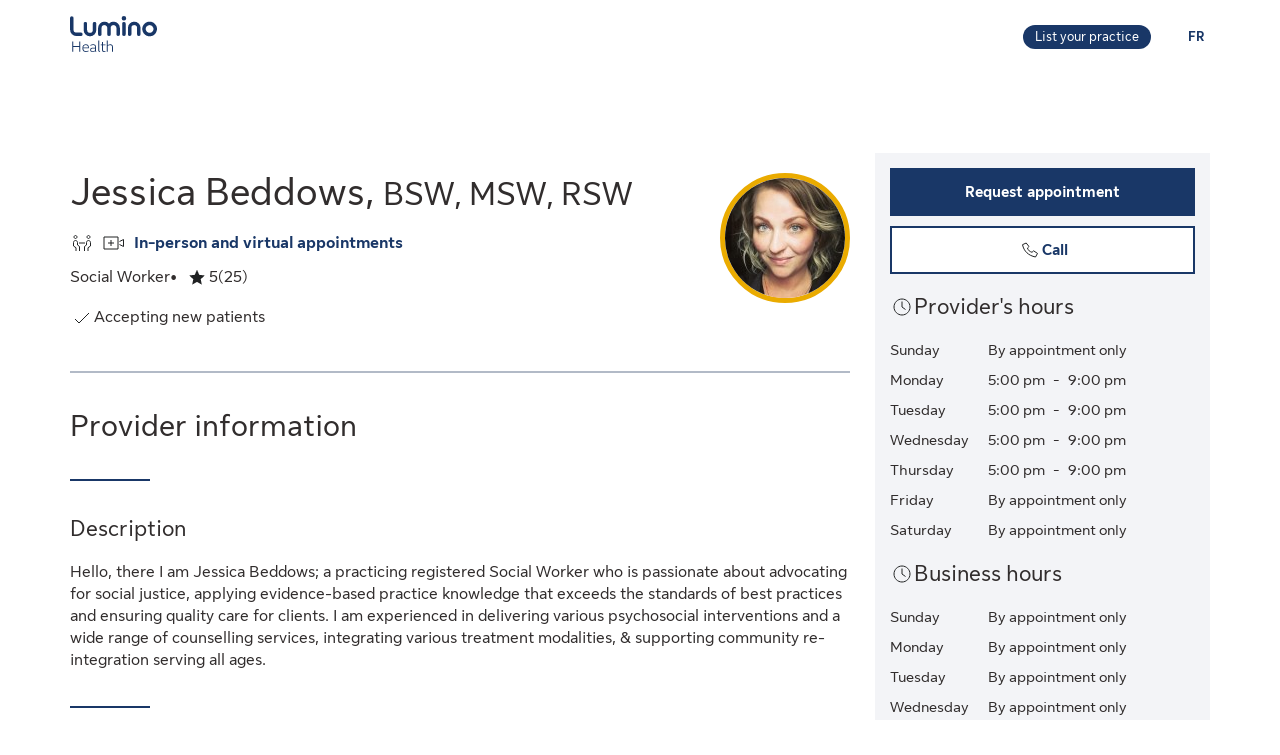

--- FILE ---
content_type: text/html;charset=UTF-8
request_url: https://luminohealth.sunlife.ca/en/health-care-provider-profile/social-worker/jessica-beddows/jessica-beddows-952735-952734/
body_size: 12554
content:
<!DOCTYPE html>
<html lang="en">
    <head>



<meta charset="utf-8" />
<meta http-equiv="X-UA-Compatible" content="IE=edge" />
<meta id="viewport" name="viewport" content="width=device-width, initial-scale=1" />
<link rel="apple-touch-icon" href="/DHS_PS_STATIC_DOCS/lumino/images/lumino-favicon.png" />

<title>Jessica Beddows, Social Worker, Bowmanville | Lumino Health</title>
<meta property="og:title" content="Jessica Beddows, Social Worker, Bowmanville | Lumino Health" />
<meta name="twitter:title" content="Jessica Beddows, Social Worker, Bowmanville | Lumino Health" />

<meta NAME="description" CONTENT="Jessica Beddows offers Social Worker services in Bowmanville. Virtual care available. Click to request your appointment." />

<meta property="og:description" content="Jessica Beddows offers Social Worker services in Bowmanville. Virtual care available. Click to request your appointment." />
<meta name="twitter:description" content="Jessica Beddows offers Social Worker services in Bowmanville. Virtual care available. Click to request your appointment."/>


<meta NAME="keywords" CONTENT="" />

<meta property="og:image" content="https://cdn.sunlife.com/content/dam/sunlife/regional/canada/images/dhs/socialShareProviderSearch_en.png" />
<meta name="twitter:image" content="https://cdn.sunlife.com/content/dam/sunlife/regional/canada/images/dhs/socialShareProviderSearch_en.png" />

<meta property="og:url" content="https://luminohealth.sunlife.ca/en/health-care-provider-profile/social-worker/jessica-beddows/jessica-beddows-952735-952734/" />
<meta name="twitter:url" content="https://luminohealth.sunlife.ca/en/health-care-provider-profile/social-worker/jessica-beddows/jessica-beddows-952735-952734/"/>
<meta name="twitter:card" content="summary_large_image" />

<link rel="canonical" href="https://luminohealth.sunlife.ca/en/health-care-provider-profile/social-worker/jessica-beddows/jessica-beddows-952735-952734/" />
<link rel="alternate" hreflang="fr" href="https://luminosante.sunlife.ca/fr/profil-du-professionnel-de-la-sante/travailleur-social/jessica-beddows/jessica-beddows-952735-952734/"/>
<link rel="alternate" hreflang="en" href="https://luminohealth.sunlife.ca/en/health-care-provider-profile/social-worker/jessica-beddows/jessica-beddows-952735-952734/"/>

<meta property="og:locale" content="en_CA" />





<script type="text/javascript" src="https://luminohealth.sunlife.ca/assets/44c376b4b231137844c64d2a4702cc7866d665b197a" async ></script><script type="application/ld+json">
{
  "@context": "https://schema.org",
  "@type": "MedicalClinic",
		"medicalSpecialty":"Social Worker",
		"image": "https://www.sunnet.sunlife.com/GB_PRSS/req/providerPortal/displayImage/000/952/735/provider_000952735_000952734_1681219406573.jpg",
  "@id": "https://luminohealth.sunlife.ca/en/health-care-provider-profile/social-worker/jessica-beddows/jessica-beddows-952735-952734/",
  "url": "https://luminohealth.sunlife.ca/en/health-care-provider-profile/social-worker/jessica-beddows/jessica-beddows-952735-952734/",
		"telephone": "2899874300",
		"description": "Hello, there I am Jessica Beddows; a practicing registered Social Worker who is passionate about advocating for social justice, applying evidence-based practice knowledge that exceeds the standards of best practices and ensuring quality care for clients. I am experienced in delivering various psychosocial interventions and a wide range of counselling services, integrating various treatment modalities, &amp; supporting community re-integration serving all ages.",
		"knowsLanguage":["English"],
	"brand": {
		"makesOffer": 
			["Attachment-based therapy",
"Cognitive behavioral therapy",
"Compassion-focused therapy",
"Dialectical behavior therapy",
"Emotionally focused therapy",
"Family counselling",
"Family systems therapy",
"Interpersonal psychotherapy",
"Marital counselling",
"Marriage and family therapy",
"Mindfulness-based cognitive therapy",
"Motivational interviewing",
"Narrative therapy",
"Person-centered therapy",
"Psychodynamic therapy",
"Relational therapy",
"Relationship counselling",
"Solution-focused brief therapy",
"Strength-based therapy",
"Teen mental health"],
		"@type": "organization",
		"name": "Jessica Beddows"
  } ,
  "address": {
    "@type": "PostalAddress",
    "streetAddress": "194 LIBERTY ST N ",
    "addressLocality": "Bowmanville",
    "postalCode": "L1C 2M5",
    "addressRegion": "ON",
    "addressCountry": "Canada"
	},
		"openingHoursSpecification": [{"@type":"OpeningHoursSpecification","dayOfWeek":["Sunday"]},{"@type":"OpeningHoursSpecification","dayOfWeek":["Monday"],"opens":"5:00 pm","closes":"9:00 pm"},{"@type":"OpeningHoursSpecification","dayOfWeek":["Tuesday"],"opens":"5:00 pm","closes":"9:00 pm"},{"@type":"OpeningHoursSpecification","dayOfWeek":["Wednesday"],"opens":"5:00 pm","closes":"9:00 pm"},{"@type":"OpeningHoursSpecification","dayOfWeek":["Thursday"],"opens":"5:00 pm","closes":"9:00 pm"},{"@type":"OpeningHoursSpecification","dayOfWeek":["Friday"]},{"@type":"OpeningHoursSpecification","dayOfWeek":["Saturday"]}],
 "makesOffer":
		["Attachment-based therapy",
"Cognitive behavioral therapy",
"Compassion-focused therapy",
"Dialectical behavior therapy",
"Emotionally focused therapy",
"Family counselling",
"Family systems therapy",
"Interpersonal psychotherapy",
"Marital counselling",
"Marriage and family therapy",
"Mindfulness-based cognitive therapy",
"Motivational interviewing",
"Narrative therapy",
"Person-centered therapy",
"Psychodynamic therapy",
"Relational therapy",
"Relationship counselling",
"Solution-focused brief therapy",
"Strength-based therapy",
"Teen mental health"],
 "hasCredential":
    ["MSW - University of Toronto",
"BSW - York University",
"SSW - Centennial College",
"CBT Certification - University of Toronto",
"DBT  Certification - University of Toronto"], 
	"memberOf":["MSW - University of Toronto",
"BSW - York University",
"SSW - Centennial College",
"RSW - Ontario College of Social Workers and Social Service Workers"],
 "aggregateRating":{
		"@type": "AggregateRating",
    	"ratingCount": "25",
		"ratingValue": "5.0"
 },
		"knowsAbout": ["Social Worker"],
	"name": "Jessica Beddows"
}
</script>



    <link href="/DHS_PS_STATIC_DOCS/lumino/css/main.min.css" rel="stylesheet" type="text/css" />
    <link href="/DHS_PS_STATIC_DOCS/lumino/css/lumino-page.min.css" rel="stylesheet" type="text/css" />


    <style>.prvsrch-lumino-footer-wrapper {    background-color: #193767;    color: white;}ul.prvsrch-lumino-footer-nav {    margin: 0 !important;}ul.prvsrch-lumino-footer-nav > li {    list-style: none;    background-image: none !important;    margin-bottom: 20px;    padding: 0 !important;    line-height: 1.15 !important;}ul.prvsrch-lumino-footer-nav > li:last-child {    margin-bottom: 0;}ul.prvsrch-lumino-footer-nav > li > a {    color: white;    font-size: 14px;    letter-spacing: 0;    line-height: 14px;    font-weight: 200;    text-transform: uppercase;}ul.prvsrch-lumino-footer-nav > li > a:focus {    outline-offset: 4px;    text-decoration: none;}ul.prvsrch-lumino-footer-nav > li > a:hover {    text-decoration: none;    color: #0BB3BD;}.prvsrch-lumino-footer-cta h2 {    color: white;    font-size: 20px;    font-weight: bold;    letter-spacing: 0;    line-height: 27px;    margin-bottom: 8px;}.prvsrch-lumino-footer-cta p {    color: white;    font-size: 14px;    letter-spacing: 0;    line-height: 24px;    margin-bottom: 16px;}.prvsrch-lumino-footer-cta a.prvsrch-lumino-footer-cta-button {    display: inline-block;    padding: 10px 44px;    background-color: white;    color: #193767;    font-size: 16px;    line-height: 20px;    font-weight: 400;    border: 1px solid white;    border-radius: 4px;}.prvsrch-lumino-footer-cta a.prvsrch-lumino-footer-cta-button:hover {    background-color: #193767;    color: white;    text-decoration: none;}.prvsrch-lumino-footer-logo-wrapper {    text-align: right;}.prvsrch-lumino-footer-logo-wrapper img {    max-width: 185px;    height: auto;}.prvsrch-lumino-footer-top-wrapper { padding: 45px 0; }.prvsrch-lumino-footer-top-wrapper .col-xs-6.col-sm-3.col-sm-offset-1 { margin-left: 0 !important; }.prvsrch-lumino-footer-separator {    border-bottom: 1px solid #D6EFF0;}.prvsrch-lumino-footer-bottom-wrapper {    padding: 40px 0 40px 0;}.prvsrch-lumino-footer-social-share ul {    margin-bottom: 0;}.prvsrch-lumino-footer-social-share .fa.fa-circle {    color: white;}.prvsrch-lumino-footer-social-share a:hover .fa.fa-circle {    color: #0BB3BD;}.prvsrch-lumino-footer-social-share .fa {    color: #193767;}.prvsrch-lumino-footer-copyright {    color: white;    font-size: 14px;    letter-spacing: 0;    line-height: 20px;    margin-top: 10px;    text-align: left;}.prvsrch-lumino-footer-disclaimer-wrapper {    padding: 0 0 72px 0;}.prvsrch-lumino-footer-disclaimer p {    color: white;    font-size: 14px;    letter-spacing: 0;    line-height: 24px;}.prvsrch-lumino-footer-disclaimer p:last-child {    margin-bottom: 0;}@media (max-width: 1024px) {    .prvsrch-lumino-footer-top-wrapper {        padding-bottom: 40px;    }    .prvsrch-lumino-footer-logo-wrapper {        text-align: left;        margin-top: 40px;    }}@media (max-width: 992px) {    .prvsrch-lumino-banner-content {        padding-bottom: 0 !important;    }    .prvsrch-lumino-banner-text-inner-wrapper {        padding: 0 !important;    }}@media (max-width: 767px) {    .prvsrch-lumino-footer-cta {        margin-bottom: 40px;    }    .prvsrch-lumino-footer-copyright {        text-align: left;        margin-top: 40px;        padding-right: 20px;    }}/**************************//* CUSTOM PUBLISHER *//*************************/html { scroll-behavior: smooth; }html *, * { font-family: "Sun Life New Text", Arial, sans-serif !important; }/* HEADER - Find a health-care provider */.container-fluid.main-header {    padding: 40px 0 25px 15px;    overflow-x: hidden !important;}li.vp-card { padding: 60px 30px 30px !important; }h2.vp-title { font-size: 1.2rem; }.provider-yellow-banner h2 { font-size: 1.7em; }ul.as-seen-on-container,ul.value-props-container { list-style: none; }h1.ps-header-web {    font: normal normal bold 32px / 40px Sun Life New Display;    letter-spacing: 0.44px;    color: #202223;    padding: 0 15px !important;    font-weight: 400;    margin-bottom: 0;}h1.ps-header-mobile {    font: normal normal bold 32px / 40px Sun Life New Display;    letter-spacing: 0.44px;    padding: 0 30px !important;    font-weight: 400;    margin-bottom: 0;}#refresh-provider-search-container p,#refresh-provider-search-container .faq-title ul li {	font: normal normal normal 17px/24px Sun Life New Text !important;	color: #202223;	font-weight: 200;}div#refresh-provider-search-container {   margin-top: 3em;   background-color: #FFF8E0;}/* Value Props */.value-props-container {  margin: 0 auto;  display: grid;  gap: 0.79rem;  grid-template-columns: repeat(auto-fit, minmax(300px, 1fr));}.vp-card {  color: #3F3F3F;  padding: 3rem 1rem;  height: auto;}.value-props-container .vp-card img,.ps-testimonials .card img,.vp-card img, .vp-card p { margin-bottom: 2rem; }/* About LH & As seen on */.as-seen-on-content { padding: 0; }/* Testimonials */.ps-title {    text-align: left;    font: normal normal bold 28px / 32px Sun Life New Text;    letter-spacing: 0.32px;    font-weight: 400;    color: #202223;}.ps-grid-container .card,.about-lh-content .card {    background: #FFFFFF 0% 0% no-repeat padding-box;    border: 1px solid #DCDEDF;    padding: 2rem;    height: auto;    text-align: center;}.ps-grid-container .card { text-align: left; }.ps-testimonials .card img { margin-bottom: 3rem; }.value-props-container .vp-card img,.about-lh-content .card img { margin-bottom: 2rem; }.value-props-container .vp-card img { height: 50px !important; }.ps-testimonials .card img { height: 5rem !important; }.about-lh-content mission .card img {	height: auto !important;	width: 100% !important;}.about-lh-content .ps-testimonials .card img {  height: auto !important;  width: 25% !important;}.ps-grid-container .card h3,.about-lh-content .card h3 { margin-bottom: 2rem; }p.quote {	font-style: italic;	letter-spacing: 0.16px;	color: #202223;}.provider-yellow-banner { background: #fff8e0 0% 0% no-repeat padding-box; }.provider-yellow-banner .banner-copy h3 {	text-align: left;	font: normal normal normal 26px/32px Sun Life New Text;	letter-spacing: 0.28px;	color: #202223;}.provider-yellow-banner .banner-copy p {	text-align: left;	letter-spacing: 0.16px;	color: #202223;}/* FAQs */.faq-title {	font: normal normal bold 32px/42px Sun Life New Text;	letter-spacing: 0.32px;	color: #202223;}.faq-title h2.title {    font-weight: 600;    margin: 25px 0;    margin-left: -20px;}.disckBullet-content li:before {    display: inline-block;    content: "\2022";    color: #00548b;    margin-right: 1.3em !important;    white-space: nowrap;    width: 0 !important;}.ps-grid-container .cards,.about-lh-content .cards {	max-width: 1200px;  margin: 0;  display: grid;  grid-gap: 2rem;}.about-lh-content .ps-grid-container {    margin: 0 auto;}.container-fluid.about-lh-content p {  text-align: left;}.ps-grid-container.mission p {	text-align: left;}/* Learn more yellow banner */.provider-yellow-banner a {    text-align: center;    font: normal normal bold 16px/24px Sun Life New Text;    letter-spacing: 0px;    color: #004570;    text-decoration: none;    border: 1px solid #004570;    background: transparent;    padding: 6px 10px;    max-width: 225px;    height: 45px;    border-radius: 5px;    display: flex;    justify-content: center;    align-items: center;}/* FAQ - Desktop */.faq-content h3 {     font: normal 20px/22px Sun Life New Text;     line-height: 1.2em;     margin-bottom: 0 !important;}.faq-content ul {    font: normal normal bold 32px / 42px Sun Life New Text;    font-weight: 200;}.faq-content .col-md-4 {	padding: 0 20px 20px 0 !important;	color: #202223;}.faq-content .col-md-8 {	padding: 0 0 30px 140px;	text-align: left;	color: #3f3f3f;  font: normal normal normal 200 16px / 28px Sun Life New Text !important;}.faq-content cite {	font-size: 0.7em !important;	position: relative;	top: -5px;}.faq-content cite a {  font-weight: 200 !important;  font-size: 1.2em;}.ps-footnotes {	font-size: 12px;	padding: 10px 2rem 5rem;  scroll-margin-top: 35em;}.ps-footnotes cite { font-size: 1em !important; }.ps-footnotes a {    font-size: medium !important;    font-weight: 200;}.ps-grid-container .grid-item .quote-img {	margin: 20px auto;	height: auto;}/* As seen on */.as-seen-on-container { padding-top: 20px; }.aso-card-globe { margin: 0;  padding: 0; }.aso-card-parents { margin-top: 10px; }.aso-card-chatelaine { margin-top: 23px; }/* Screen larger than 600px, 2 column */@media (min-width: 600px) {  .ps-grid-container .cards,	.value-props-container .vp-card,	.about-lh-content { grid-template-columns: repeat(2, 1fr); }}/* Screen larger than 900px, 3 columns */@media (min-width: 900px) { 	.value-props-container .cards,	.ps-testimonials .ps-grid-container .cards { grid-template-columns: repeat(3, 1fr); }}  /* As seen on */@media (max-width: 1091px) {.aso-card-chatelaine { margin-top: 65px; } }/* Learn More - yellow banner */@media (max-width: 991px) {	.container-fluid.provider-yellow-banner .row .col-md-6.banner-copy {		padding: 0 30px 30px 30px !important;	}}@media (min-width: 992px) {.container-fluid.provider-yellow-banner .row .col-md-6.banner-copy { padding: 56px 110px 25px 20px !important; }}@media (max-width: 655px) {  ul.value-props-container,  ul.as-seen-on-container { margin: 15px !important; padding: 10px 0; }  li.vp-card { padding: 35px 25px 10px !important; }}</style>



<link rel="stylesheet" href="/DHS_PS_STATIC_DOCS/lumino/css/lumino-provider-profile.min.css?v=13.0.0" />

<script>
var utag_data={
page_canonical_url      : "https://luminohealth.sunlife.ca/en/health-care-provider-profile/social-worker/jessica-beddows/jessica-beddows-952735-952734/",
page_breadcrumb : "/Home/ps/Health-care provider profile",
page_language    : "en-CA",
page_category    : "Health-care provider profile",
page_subcategory : ""
}
</script>
<script src="//tiq.sunlife.com/ca-other/prod/utag.sync.js"></script>


    </head>
    <body>
<script>
	(function(a,b,c,d){ 
		a='//tiq.sunlife.com/ca-other/prod/utag.js';
		b=document;
		c='script';
		d=b.createElement(c);
		d.src=a;
		d.type='text/java'+c;
		d.async=true; 
		a=b.getElementsByTagName(c)[0];
		a.parentNode.insertBefore(d,a); 
	})(); 
</script>
        <div class="">
            <div id="page-content" class="content">
                <!-- START:// content  -->
                    <div data-analytics="mainbodycontent" id="mainbodycontent">
<div class="prvsrch-lumino-header" data-prvsrchid="prvsrch-lumino-header" role="banner">
    <div class="prvsrch-lumino-navigation-row">
        <a href="#maincontent" class="sr-only">Skip to main content</a>

        <div class="container">
            <div class="prvsrch-lumino-navigation-wrapper" data-prvsrchid="prvsrch-lumino-navigation-wrapper">
                <div class="prvsrch-lumino-navigation-left">
                    <a data-prvsrchid="prvsrch-lumino-navigation-logo" href="/s/?language=en_US">
                        <img src="/DHS_PS_STATIC_DOCS/lumino/images/lumino-health-logo.svg" alt="Lumino Health" height="36" width="87" class="prvsrch-lumino-logo"/>
                    </a>
                </div>

                <div class="prvsrch-lumino-navigation-right">
                    <a data-prvsrchid="prvsrch-lumino-practice" class="prvsrch-lumino-practice" href="/s/provider-home?language=en_US" target="_blank" rel="noopener">
                        <span class="sr-only">Learn more about listing your practice on Lumino Health</span>
                        <span aria-hidden="true">List your practice</span>
                    </a>
                    <a data-prvsrchid="prvsrch-lumino-language" class="prvsrch-lumino-language" href="/fr/profil-du-professionnel-de-la-sante/travailleur-social/jessica-beddows/jessica-beddows-952735-952734/">
                        <span class="sr-only">You are on the Lumino Health website. Language selection is English. Press enter to toggle to French.</span>
                        <span aria-hidden="true">FR </span>
                    </a>
                </div>
            </div>
        </div>
    </div>

    <div class="prvsrch-lumino-navigation-launcher-row" data-prvsrchid="prvsrch-lumino-navigation-launcher-row">
        <div class="container">
            <div data-lumino-widget='ProviderSearchLauncher'
                 data-lumino-language='en'
                 data-lumino-default-specialty="SOCIAL"
                 data-lumino-default-condition=""
                 data-lumino-default-service=""
                 data-lumino-default-name=""
                 data-lumino-default-location="Bowmanville, ON"
                 data-lumino-google-api-key='AIzaSyBMuXJgLEeIKOkcMAYoUhEvw2qYjSrgnJI'
                 data-lumino-search-action-type='REDIRECT'
                 data-lumino-linkedfrom='Profile'
                 data-lumino-header-text=""
                 data-lumino-mum-public-session-id="bc24238e-da89-4b27-8d68-9841d8b8d90f"
            ></div>
        </div>
    </div>

    <script src="/lumino-ps-launcher-widget/js/securewidget.bundle.js?v=" defer=""></script>
</div>

<div class="prvsrch-profile-wrapper">
    <div class="container">




<input type="hidden" data-prvprflid="prvprfl-providerProfileData"
    data-prvprfldata-source="lumino"
    data-prvprfldata-provider-id="000952735"
    data-prvprfldata-facility-id="000952734"
    data-prvprfldata-address-line-1="194 LIBERTY ST N"
    data-prvprfldata-address-line-2=""
    data-prvprfldata-city="Bowmanville"
    data-prvprfldata-province="ON"
    data-prvprfldata-postal-code="L1C 2M5"
    data-prvprfldata-first-name="Jessica"
    data-prvprfldata-last-name="Beddows"
    data-prvprfldata-is-public-user="true"
    data-prvprfldata-name="Jessica Beddows"
    data-prvprfldata-show-address-on-claims="true"
    data-prvprfldata-facility-name="Jessica Beddows"
    data-prvprfldata-category="MENT"
    data-prvprfldata-provider-email="jessicabeddows&#64;live.ca"
    data-prvprfldata-specialty-codes="SOCIAL"
    data-prvprfldata-specialty-label="Social Worker"
    data-prvprfldata-user-email-address=""
    data-prvprfldata-rating="5.0"
    data-prvprfldata-rating-count="25"
    data-prvprfldata-review-count=""
    data-prvprfldata-package-code="G"
    data-prvprfldata-distance="0.0"
    data-prvprfldata-position="0"
    data-prvprfldata-latitude="43.92269350000001"
    data-prvprfldata-longitude="-78.68576519999999"
    data-prvprfldata-cost-index=""
    data-prvprfldata-cost-limit="false"
    data-prvprfldata-system-booking-code=""
    data-prvprfldata-booking-url=""
    data-prvprfldata-widget-type=""
    data-prvprfldata-fetch-next-availabilities=""
    data-prvprfldata-is-favourite-specialty=""
    data-prvprfldata-appointment-button="REQUEST"
    data-prvprfldata-api-gw-token="eyJraWQiOiJhbEYzQUFWZnRtZFc5ZWxoZGxqU0NTNTRvaWIwT1J3cVJGMi0tUDlrYnNFIiwiYWxnIjoiUlMyNTYifQ.[base64].[base64]"
    data-prvprfldata-analytics-search-id="660ea1c6-fad8-4511-bd1f-6bcf05b16565"
    data-prvprfldata-mum-public-session-id="bc24238e-da89-4b27-8d68-9841d8b8d90f"
    data-prvprfldata-suggested-providers-analytics-search-id=""
    data-prvprfldata-suggested-providers-result-set-index=""
    data-prvprfldata-profile-in-widget="false"
    data-prvprfldata-offers-virtual-service="true"
    data-prvprfldata-offers-at-facility-service="true"
    data-prvprfldata-provider-profile-image-path="/DHS_PS_STATIC_DOCS/lumino/images/"
    data-prvprfldata-suggested-value-prop-code=""
    data-prvprfldata-suggested-value-prop-url=""
/>



    <div class="prvprfl-main-content-wrapper" data-prvsrchid="prvprfl-main-content-wrapper" role="main">
        <div class="prvprfl-main-content-inner-wrapper" data-prvsrchid="prvprfl-main-content-inner-wrapper">




<section data-prvprflid="prvprfl-profile-appointments-mobile-container" class="prvprfl-profile-appointments-mobile-container container prvsrch-hidden-md prvsrch-hidden-lg"></section>


            <section class="prvprfl-wrapper  " data-prvprflid="prvprfl-wrapper">
                <div class="prvprfl-section-container">
                    <div class="prvprfl-main-section-wrap">
                        <section class="prvprfl-main-section">

<div class="prvprfl-main-details-wrapper" data-prvprflid="prvprfl-main-details-wrapper">

    <img class="prvprfl-main-image prvprfl-slf-ring" data-prvprflid="prvprfl-main-image" width="120" height="120" src="https://www.sunnet.sunlife.com/GB_PRSS/req/providerPortal/displayImage/000/952/735/provider_000952735_000952734_1681219406573.jpg" alt="" onerror="this.onerror=null;this.src='https://www.sunlife.ca/DHS_PS_STATIC_DOCS/public/images/provider-avatar.png'"/>

    <h1 class="prvprfl-main-name" data-prvprflid="prvprfl-main-name">Jessica Beddows, <span class="prvprfl-main-designation">BSW, MSW, RSW</span></h1>


    <div data-prvprflid="prvprfl-service-location-wrapper" class=" prvprfl-service-location-wrapper">

            <div class="prvprfl-at-facility-service-icon">
                <span class="sl-icon sl-icon_non-interactive sl-icon-meeting" aria-hidden="true"></span>
            </div>

            <div class="prvprfl-virtual-service-icon">
                <span class="sl-icon sl-icon_non-interactive sl-icon-virtual-care" aria-hidden="true"></span>
            </div>

            <span class="prvsrch-sr-only">Offers</span>
            <span class="prvprfl-service-location-label">In-person and virtual appointments</span>
        
    </div>

    <div class="prvprfl-main-details-inner-wrapper" data-prvprflid="prvprfl-main-details-inner-wrapper">


        <ul class="prvprfl-main-details prvprfl-ul">
            <li class="prvprfl-specialty-wrapper" data-prvprflid="prvprfl-specialty-wrapper">Social Worker</li>


            <li class="prvprfl-ratings-wrapper" data-prvprflid="prvprfl-ratings-wrapper">

<span aria-hidden="true" data-prvprflid="prvprfl-rating-icon" class="sl-icon sl-icon_non-interactive sl-icon-star-full"></span>
<span class="prvsrch-sr-only">Rated 5 out of 5 stars. 25 ratings.</span>
<span aria-hidden="true" class="prvprfl-num-star" data-prvprflid="prvprfl-num-star">5</span>
<span aria-hidden="true" data-prvprflid="prvprfl-num-rating">(25)</span>

            </li>


        </ul>

        <div class="prvsrch-fave-coverage-wrapper" data-prvprflid="prvsrch-fave-coverage-wrapper">

        </div>

    </div>

    <div class="prvprfl-accepts-new-patients-db-wrapper" data-prvprflid="prvprfl-accepts-new-patients-db-wrapper">
        <div data-prvprflid="prvprfl-accepts-new-patients" class="prvprfl-accepts-new-patients">
            <span class="sl-icon sl-icon_non-interactive sl-icon-check" aria-hidden="true"></span>
            <span class="prvprfl-accepts-new-patients-text">Accepting new patients</span>
        </div>
    </div>


    <div data-prvprflid="prvprfl-social-share-mobile-container" class="prvprfl-social-share-mobile-container prvsrch-hidden-md prvsrch-hidden-lg">

<section class="prvprfl-social-share-wrapper">
    <div class="prvprfl-social-share-inner-wrapper" data-prvprflid="prvprfl-social-share">
        <span class="prvprfl-social-share-text">
            Share this provider
        </span>

        <div class="prvprfl-social-share-buttons">
            <a class="prvprfl-social-share-email" data-socialmedia="email" title="Share provider by Email" href="mailto:?body&#61;https%3A%2F%2Fluminohealth.sunlife.ca%2Fen%2Fhealth-care-provider-profile%2Fsocial-worker%2Fjessica-beddows%2Fjessica-beddows-952735-952734%2F%3FWT.mc_id%3Den-ca%3Adirect%3Apromo_email%3Aps-extprof-share-web%3Aemail%3AproviderId%3D000952735%3AfacilityId%3D000952734&subject&#61;Check%20out%20this%20health-care%20provider%20on%20Lumino%20Health" target="_parent" rel="noopener">
                <svg width="24" height="24" viewBox="0 0 24 24" fill="none" xmlns="http://www.w3.org/2000/svg">
                    <path d="M22 9.78125V18.6429C22 19.1339 21.8251 19.5543 21.4754 19.904C21.1257 20.2537 20.7054 20.4286 20.2143 20.4286H3.78571C3.29464 20.4286 2.87426 20.2537 2.52455 19.904C2.17485 19.5543 2 19.1339 2 18.6429V9.78125C2.32738 10.1458 2.70313 10.4695 3.12723 10.7522C5.82068 12.5826 7.66964 13.8661 8.67411 14.6027C9.09821 14.9152 9.44048 15.1607 9.70089 15.3393C9.96875 15.5104 10.3222 15.689 10.7612 15.875C11.2001 16.0536 11.6094 16.1429 11.9888 16.1429H12H12.0112C12.3906 16.1429 12.7999 16.0536 13.2388 15.875C13.6778 15.689 14.0275 15.5104 14.2879 15.3393C14.5558 15.1607 14.9018 14.9152 15.3259 14.6027C16.5908 13.6875 18.4435 12.404 20.8839 10.7522C21.308 10.4621 21.6801 10.1384 22 9.78125ZM22 6.5C22 7.0878 21.8177 7.64955 21.4531 8.18527C21.0885 8.72098 20.6347 9.17857 20.0915 9.55804C17.2939 11.5 15.5528 12.7091 14.8683 13.1853C14.7939 13.2374 14.6339 13.3527 14.3884 13.5312C14.1503 13.7024 13.9494 13.8437 13.7857 13.9554C13.6295 14.0595 13.436 14.1786 13.2054 14.3125C12.9821 14.4464 12.7701 14.5469 12.5692 14.6138C12.3683 14.6808 12.1823 14.7143 12.0112 14.7143H12H11.9888C11.8177 14.7143 11.6317 14.6808 11.4308 14.6138C11.2299 14.5469 11.0141 14.4464 10.7835 14.3125C10.5603 14.1786 10.3668 14.0595 10.2031 13.9554C10.0469 13.8437 9.84598 13.7024 9.60045 13.5312C9.36235 13.3527 9.2061 13.2374 9.1317 13.1853C8.45461 12.7091 7.47991 12.032 6.20759 11.154C4.93527 10.2686 4.17262 9.73661 3.91964 9.55804C3.45833 9.24554 3.02307 8.81771 2.61384 8.27455C2.20461 7.72396 2 7.21429 2 6.74554C2 6.16518 2.15253 5.68155 2.45759 5.29464C2.77009 4.90774 3.2128 4.71429 3.78571 4.71429H20.2143C20.6979 4.71429 21.1146 4.88914 21.4643 5.23884C21.8214 5.58854 22 6.00893 22 6.5Z" fill="currentColor"/>
                </svg>
                <span class="prvsrch-sr-only">Share provider by Email</span>
            </a>

            <a class="prvprfl-social-share-facebook" data-socialmedia="facebook" target="_blank" title="Share provider on Facebook" href="https://www.facebook.com/sharer/sharer.php?u&#61;https%3A%2F%2Fluminohealth.sunlife.ca%2Fen%2Fhealth-care-provider-profile%2Fsocial-worker%2Fjessica-beddows%2Fjessica-beddows-952735-952734%2F%3FWT.mc_id%3Den-ca%3Asocial%3Anetworks%3Aps-extprof-share-web%3Afacebook%3AproviderId%3D000952735%3AfacilityId%3D000952734" rel="noopener">
                <svg width="24" height="24" viewBox="0 0 24 24" fill="none" xmlns="http://www.w3.org/2000/svg">
                    <path d="M16.9286 3.28571C17.814 3.28571 18.5692 3.60193 19.1942 4.23437C19.8266 4.85937 20.1429 5.61458 20.1429 6.5V17.2143C20.1429 18.0997 19.8266 18.8549 19.1942 19.4799C18.5692 20.1124 17.814 20.4286 16.9286 20.4286H14.8304V13.7879H17.0513L17.3862 11.1987H14.8304V9.54687C14.8304 9.13021 14.9159 8.81771 15.0871 8.60938C15.2656 8.40104 15.6079 8.29688 16.1138 8.29688L17.4754 8.28571V5.97545C17.0067 5.90848 16.3445 5.875 15.4888 5.875C14.4769 5.875 13.6659 6.17262 13.0558 6.76786C12.4531 7.36309 12.1518 8.20387 12.1518 9.29018V11.1987H9.91964V13.7879H12.1518V20.4286H6.21429C5.32887 20.4286 4.56994 20.1124 3.9375 19.4799C3.3125 18.8549 3 18.0997 3 17.2143V6.5C3 5.61458 3.3125 4.85937 3.9375 4.23437C4.56994 3.60193 5.32887 3.28571 6.21429 3.28571H16.9286Z" fill="currentColor"/>
                </svg>
                <span class="prvsrch-sr-only">Share provider on Facebook</span>
            </a>

            <a class="prvprfl-social-share-twitter" data-socialmedia="twitter" target="_blank" title="Share provider on X" href="https://twitter.com/intent/tweet?&url&#61;https%3A%2F%2Fluminohealth.sunlife.ca%2Fen%2Fhealth-care-provider-profile%2Fsocial-worker%2Fjessica-beddows%2Fjessica-beddows-952735-952734%2F%3FWT.mc_id%3Den-ca%3Asocial%3Anetworks%3Aps-extprof-share-web%3Atwitter%3AproviderId%3D000952735%3AfacilityId%3D000952734" rel="noopener">
                <svg width="17" height="18" viewBox="0 0 17 18" fill="none" xmlns="http://www.w3.org/2000/svg">
                    <path d="M8.61886 8.01823L5.47749 3.62268H3.802L7.69337 9.06724L8.18321 9.75215L11.514 14.4164H13.1895L9.10663 8.70314L8.61886 8.01823Z" fill="currentColor"/>
                    <path d="M15.578 0.5H1.42198C0.636614 0.5 0 1.13661 0 1.92198V16.078C0 16.8634 0.636614 17.5 1.42198 17.5H15.578C16.3634 17.5 17 16.8634 17 16.078V1.92198C17 1.13661 16.3634 0.5 15.578 0.5ZM11 15.1818L7.62898 10.3809L3.40884 15.1818H2.31818L7.14532 9.69184L2.31818 2.81818H5.99996L9.19142 7.36333L13.1901 2.81818H14.2807L9.67763 8.0539L14.6818 15.1818H11Z" fill="currentColor"/>
                </svg>
                <span class="prvsrch-sr-only">Share provider on X</span>
            </a>
        </div>
    </div>
</section>

    </div>

</div>


<div class="prvprfl-content-wrapper" data-prvprflid="prvprfl-content-wrapper-provider">






    <section data-prvprflid="prvprfl-primary-section-title-wrapper">
        <h2 class="prvprfl-primary-section-title" data-prvprflid="prvprfl-primary-section-title">Provider information</h2>
    </section>



<section data-prvprflid="prvprfl-provider-summary">
    <h3 class="prvprfl-section-name">
        Description
    </h3>
    <pre class="prvprfl-summary">Hello, there I am Jessica Beddows; a practicing registered Social Worker who is passionate about advocating for social justice, applying evidence-based practice knowledge that exceeds the standards of best practices and ensuring quality care for clients. I am experienced in delivering various psychosocial interventions and a wide range of counselling services, integrating various treatment modalities, &amp; supporting community re-integration serving all ages.</pre>
</section>



    <section class="prvprfl-conditions prvprfl-collapsable-section" data-prvprflid="prvprfl-provider-conditions">
        <h3 class="prvprfl-section-name">
            Conditions
        </h3>

        <ul class="prvprfl-ul prvprfl-columns prvprfl-3-columns prvprfl-1-column-xs">
                <li class="prvprfl-section-list-item">Abuse</li>
                <li class="prvprfl-section-list-item">ADHD</li>
                <li class="prvprfl-section-list-item">Adjustment disorder</li>
                <li class="prvprfl-section-list-item">Adoption</li>
                <li class="prvprfl-section-list-item">Aging</li>
                <li class="prvprfl-section-list-item">Antisocial Personality disorder</li>
                <li class="prvprfl-section-list-item">Anxiety</li>
                <li class="prvprfl-section-list-item">Behavioral Issues</li>
                <li class="prvprfl-section-list-item">Bipolar Disorder</li>
                <li class="prvprfl-section-list-item">Borderline Personality Disorder (BPD)</li>
                <li class="prvprfl-section-list-item">Bullying</li>
                <li class="prvprfl-section-list-item">Chronic Pain or Illness</li>
                <li class="prvprfl-section-list-item">Codependency</li>
                <li class="prvprfl-section-list-item">Communication</li>
                <li class="prvprfl-section-list-item">Compulsive gambling</li>
                <li class="prvprfl-section-list-item">Conduct Disorder (CD)</li>
                <li class="prvprfl-section-list-item">Conversion disorder</li>
                <li class="prvprfl-section-list-item">Depression</li>
                <li class="prvprfl-section-list-item">Dissociative Disorders</li>
                <li class="prvprfl-section-list-item">Divorce</li>
                <li class="prvprfl-section-list-item">Domestic Abuse or Violence</li>
                <li class="prvprfl-section-list-item">Elderly Persons Disorders</li>
                <li class="prvprfl-section-list-item">Mental Disorders</li>
                <li class="prvprfl-section-list-item">Mood disorders</li>
                <li class="prvprfl-section-list-item">Narcissistic Personality Disorder</li>
                <li class="prvprfl-section-list-item">Obsessive- Compulsive (OCD)</li>
                <li class="prvprfl-section-list-item">Oppositional Defiance (ODD)</li>
                <li class="prvprfl-section-list-item">Panic disorder</li>
                <li class="prvprfl-section-list-item">Paranoid personality disorder</li>
                <li class="prvprfl-section-list-item">Parenting</li>
                <li class="prvprfl-section-list-item">Persistent Depressive Disorder (Dysthymic Disorder)</li>
                <li class="prvprfl-section-list-item">Personality Disorders</li>
                <li class="prvprfl-section-list-item">Postpartum depression</li>
                <li class="prvprfl-section-list-item">Stress</li>
                <li class="prvprfl-section-list-item">Suicidal Thoughts</li>
                <li class="prvprfl-section-list-item">Suicide</li>
                <li class="prvprfl-section-list-item">Thinking Disorders</li>
                <li class="prvprfl-section-list-item">Trauma</li>
                <li class="prvprfl-section-list-item">Workplace stress</li>
        </ul>
    </section>



    <section data-prvprflid="prvprfl-mobile-hours" class="prvsrch-hidden-md prvsrch-hidden-lg">

<div class="prvprfl-hours-wrapper" data-prvprflid="prvprfl-provider-hours">
    <h3 class="prvprfl-section-name">
        <span class="sl-icon sl-icon_non-interactive sl-icon-clock"></span>
            <span>Provider&#39;s hours</span>
    </h3>
    <div class="prvprfl-hours-inner">
        <div class="prvprfl-hours-row">
            <div class="prvprfl-day-of-week">Sunday</div>
            <div class="prvprfl-hours-data-wrapper">
                

                <span class="prvprfl-hours-data">By appointment only</span>

            </div>
        </div>
        <div class="prvprfl-hours-row">
            <div class="prvprfl-day-of-week">Monday</div>
            <div class="prvprfl-hours-data-wrapper">
                


                <span class="prvprfl-hours-data">5:00 pm</span>
                <span class="prvprfl-hours-separator">-</span>
                <span class="prvprfl-hours-data">9:00 pm</span>
            </div>
        </div>
        <div class="prvprfl-hours-row">
            <div class="prvprfl-day-of-week">Tuesday</div>
            <div class="prvprfl-hours-data-wrapper">
                


                <span class="prvprfl-hours-data">5:00 pm</span>
                <span class="prvprfl-hours-separator">-</span>
                <span class="prvprfl-hours-data">9:00 pm</span>
            </div>
        </div>
        <div class="prvprfl-hours-row">
            <div class="prvprfl-day-of-week">Wednesday</div>
            <div class="prvprfl-hours-data-wrapper">
                


                <span class="prvprfl-hours-data">5:00 pm</span>
                <span class="prvprfl-hours-separator">-</span>
                <span class="prvprfl-hours-data">9:00 pm</span>
            </div>
        </div>
        <div class="prvprfl-hours-row">
            <div class="prvprfl-day-of-week">Thursday</div>
            <div class="prvprfl-hours-data-wrapper">
                


                <span class="prvprfl-hours-data">5:00 pm</span>
                <span class="prvprfl-hours-separator">-</span>
                <span class="prvprfl-hours-data">9:00 pm</span>
            </div>
        </div>
        <div class="prvprfl-hours-row">
            <div class="prvprfl-day-of-week">Friday</div>
            <div class="prvprfl-hours-data-wrapper">
                

                <span class="prvprfl-hours-data">By appointment only</span>

            </div>
        </div>
        <div class="prvprfl-hours-row">
            <div class="prvprfl-day-of-week">Saturday</div>
            <div class="prvprfl-hours-data-wrapper">
                

                <span class="prvprfl-hours-data">By appointment only</span>

            </div>
        </div>
    </div>
</div>

    </section>



    <section class="prvprfl-services prvprfl-collapsable-section" data-prvprflid="prvprfl-provider-services">
        <h3 class="prvprfl-section-name">
            Services
        </h3>

        <ul class="prvprfl-ul prvprfl-columns prvprfl-3-columns prvprfl-1-column-xs">
                <li class="prvprfl-section-list-item">Attachment-based therapy</li>
                <li class="prvprfl-section-list-item">Cognitive behavioral therapy</li>
                <li class="prvprfl-section-list-item">Compassion-focused therapy</li>
                <li class="prvprfl-section-list-item">Dialectical behavior therapy</li>
                <li class="prvprfl-section-list-item">Emotionally focused therapy</li>
                <li class="prvprfl-section-list-item">Family counselling</li>
                <li class="prvprfl-section-list-item">Family systems therapy</li>
                <li class="prvprfl-section-list-item">Interpersonal psychotherapy</li>
                <li class="prvprfl-section-list-item">Marital counselling</li>
                <li class="prvprfl-section-list-item">Marriage and family therapy</li>
                <li class="prvprfl-section-list-item">Mindfulness-based cognitive therapy</li>
                <li class="prvprfl-section-list-item">Motivational interviewing</li>
                <li class="prvprfl-section-list-item">Narrative therapy</li>
                <li class="prvprfl-section-list-item">Person-centered therapy</li>
                <li class="prvprfl-section-list-item">Psychodynamic therapy</li>
                <li class="prvprfl-section-list-item">Relational therapy</li>
                <li class="prvprfl-section-list-item">Relationship counselling</li>
                <li class="prvprfl-section-list-item">Solution-focused brief therapy</li>
                <li class="prvprfl-section-list-item">Strength-based therapy</li>
                <li class="prvprfl-section-list-item">Teen mental health</li>
        </ul>
    </section>


    <section class="prvprfl-clientele prvprfl-collapsable-section" data-prvprflid="prvprfl-provider-clientele">
        <h3 class="prvprfl-section-name">
            Clientele
        </h3>

        <ul class="prvprfl-ul prvprfl-columns prvprfl-3-columns prvprfl-1-column-xs">
                <li class="prvprfl-section-list-item">Adults (18+)​</li>
                <li class="prvprfl-section-list-item">Children (under 12)​</li>
                <li class="prvprfl-section-list-item">Couples​</li>
                <li class="prvprfl-section-list-item">Families​</li>
                <li class="prvprfl-section-list-item">Seniors (65+)​</li>
                <li class="prvprfl-section-list-item">Teens (13-17)​</li>
        </ul>
    </section>




    <section class="prvprfl-languages prvprfl-collapsable-section" data-prvprflid="prvprfl-provider-languages">
        <h3 class="prvprfl-section-name">
            Languages spoken
        </h3>

        <ul class="prvprfl-ul prvprfl-columns prvprfl-3-columns prvprfl-2-column-xs">
                <li class="prvprfl-section-list-item">English</li>
        </ul>
    </section>


    <section class="prvprfl-designations prvprfl-collapsable-section" data-prvprflid="prvprfl-provider-designations">
        <h3 class="prvprfl-section-name">
            Professional designations
        </h3>

        <ul class="prvprfl-ul ">
                <li class="prvprfl-section-list-item">Bachelor of Social Work (BSW)</li>
                <li class="prvprfl-section-list-item">Master of Social Work (MSW)</li>
                <li class="prvprfl-section-list-item">Registered Social Worker (RSW)</li>
        </ul>
    </section>


    <section class="prvprfl-educations prvprfl-collapsable-section" data-prvprflid="prvprfl-provider-educations">
        <h3 class="prvprfl-section-name">
            Education
        </h3>

        <ul class="prvprfl-ul ">
                <li class="prvprfl-section-list-item">MSW - University of Toronto</li>
                <li class="prvprfl-section-list-item">BSW - York University</li>
                <li class="prvprfl-section-list-item">SSW - Centennial College</li>
                <li class="prvprfl-section-list-item">CBT Certification - University of Toronto</li>
                <li class="prvprfl-section-list-item">DBT  Certification - University of Toronto</li>
        </ul>
    </section>


    <section class="prvprfl-associations prvprfl-collapsable-section" data-prvprflid="prvprfl-provider-associations">
        <h3 class="prvprfl-section-name">
            Professional associations
        </h3>

        <ul class="prvprfl-ul ">
                <li class="prvprfl-section-list-item">MSW - University of Toronto</li>
                <li class="prvprfl-section-list-item">BSW - York University</li>
                <li class="prvprfl-section-list-item">SSW - Centennial College</li>
                <li class="prvprfl-section-list-item">RSW - Ontario College of Social Workers and Social Service Workers</li>
        </ul>
    </section>








</div>

<div class="prvprfl-content-wrapper" data-prvprflid="prvprfl-content-wrapper-facility">



    <section class="prvprfl-header-wrapper" data-prvprflid="prvprfl-header-wrapper">
        <h2 class="prvprfl-name" data-prvprflid="prvprfl-name">Facility: Jessica Beddows</h2>
    </section>






<section data-prvprflid="prvprfl-facility-summary">
    <h3 class="prvprfl-section-name">
        Summary
    </h3>
    <pre class="prvprfl-summary">Jessica is currently conducting counselling services both in person and virtually by appointment only. Virtual appointments are preferably completed using a video call format for the initial assessment. For children and adolescents, in-person services can be provided in their home or a public place.</pre>
</section>






    <section data-prvprflid="prvprfl-mobile-hours" class="prvsrch-hidden-md prvsrch-hidden-lg">

<div class="prvprfl-hours-wrapper" data-prvprflid="prvprfl-facility-hours">
    <h3 class="prvprfl-section-name">
        <span class="sl-icon sl-icon_non-interactive sl-icon-clock"></span>
            <span>Business hours</span>
    </h3>
    <div class="prvprfl-hours-inner">
        <div class="prvprfl-hours-row">
            <div class="prvprfl-day-of-week">Sunday</div>
            <div class="prvprfl-hours-data-wrapper">
                

                <span class="prvprfl-hours-data">By appointment only</span>

            </div>
        </div>
        <div class="prvprfl-hours-row">
            <div class="prvprfl-day-of-week">Monday</div>
            <div class="prvprfl-hours-data-wrapper">
                

                <span class="prvprfl-hours-data">By appointment only</span>

            </div>
        </div>
        <div class="prvprfl-hours-row">
            <div class="prvprfl-day-of-week">Tuesday</div>
            <div class="prvprfl-hours-data-wrapper">
                

                <span class="prvprfl-hours-data">By appointment only</span>

            </div>
        </div>
        <div class="prvprfl-hours-row">
            <div class="prvprfl-day-of-week">Wednesday</div>
            <div class="prvprfl-hours-data-wrapper">
                

                <span class="prvprfl-hours-data">By appointment only</span>

            </div>
        </div>
        <div class="prvprfl-hours-row">
            <div class="prvprfl-day-of-week">Thursday</div>
            <div class="prvprfl-hours-data-wrapper">
                

                <span class="prvprfl-hours-data">By appointment only</span>

            </div>
        </div>
        <div class="prvprfl-hours-row">
            <div class="prvprfl-day-of-week">Friday</div>
            <div class="prvprfl-hours-data-wrapper">
                

                <span class="prvprfl-hours-data">By appointment only</span>

            </div>
        </div>
        <div class="prvprfl-hours-row">
            <div class="prvprfl-day-of-week">Saturday</div>
            <div class="prvprfl-hours-data-wrapper">
                

                <span class="prvprfl-hours-data">By appointment only</span>

            </div>
        </div>
    </div>
</div>

    </section>



    <section class="prvprfl-services prvprfl-collapsable-section" data-prvprflid="prvprfl-facility-services">
        <h3 class="prvprfl-section-name">
            Services & supplies
        </h3>

        <ul class="prvprfl-ul prvprfl-columns prvprfl-3-columns prvprfl-1-column-xs">
                <li class="prvprfl-section-list-item">Attachment-based therapy</li>
                <li class="prvprfl-section-list-item">Cognitive behavioral therapy</li>
                <li class="prvprfl-section-list-item">Compassion-focused therapy</li>
                <li class="prvprfl-section-list-item">Dialectical behavior therapy</li>
                <li class="prvprfl-section-list-item">Emotionally focused therapy</li>
                <li class="prvprfl-section-list-item">Family counselling</li>
                <li class="prvprfl-section-list-item">Family systems therapy</li>
                <li class="prvprfl-section-list-item">Interpersonal psychotherapy</li>
                <li class="prvprfl-section-list-item">Marital counselling</li>
                <li class="prvprfl-section-list-item">Marriage and family therapy</li>
                <li class="prvprfl-section-list-item">Mindfulness-based cognitive therapy</li>
                <li class="prvprfl-section-list-item">Motivational interviewing</li>
                <li class="prvprfl-section-list-item">Narrative therapy</li>
                <li class="prvprfl-section-list-item">Person-centered therapy</li>
                <li class="prvprfl-section-list-item">Psychodynamic therapy</li>
                <li class="prvprfl-section-list-item">Relational therapy</li>
                <li class="prvprfl-section-list-item">Relationship counselling</li>
                <li class="prvprfl-section-list-item">Solution-focused brief therapy</li>
                <li class="prvprfl-section-list-item">Strength-based therapy</li>
                <li class="prvprfl-section-list-item">Teen mental health</li>
        </ul>
    </section>


















<section class="prvprfl-map-section-wrapper" data-prvprflid="prvprfl-map-section-wrapper">
    <div class="prvprfl-map-wrapper prvprfl-full-width-xs" data-prvprflid="prvprfl-map-wrapper">
        <img alt="Google Map with the provider&#39;s location"
             class="prvsrch-hidden-xs"
             src="/DHS_PS_STATIC_DOCS/lumino/images/placeholder.png"
             width="675"
             height="280"
             data-src="https://maps.googleapis.com/maps/api/staticmap?key=AIzaSyBMuXJgLEeIKOkcMAYoUhEvw2qYjSrgnJI&#38;center=43.92269350000001,-78.68576519999999&#38;zoom=16&#38;size=675x280&#38;markers=anchor:center|icon:https%3A%2F%2Fcdn.sunlife.com%2Fcontent%2Fdam%2Fsunlife%2Fregional%2Fcanada%2Fimages%2Fdhs%2Fpin-bronze.png|43.92269350000001,-78.68576519999999" />

        <img alt="Google Map with the provider&#39;s location"
             class="prvsrch-visible-xs"
             src="/DHS_PS_STATIC_DOCS/lumino/images/placeholder.png"
             width="430"
             height="320"
             data-src="https://maps.googleapis.com/maps/api/staticmap?key=AIzaSyBMuXJgLEeIKOkcMAYoUhEvw2qYjSrgnJI&#38;center=43.92269350000001,-78.68576519999999&#38;zoom=16&#38;size=430x320&#38;markers=anchor:center|icon:https%3A%2F%2Fcdn.sunlife.com%2Fcontent%2Fdam%2Fsunlife%2Fregional%2Fcanada%2Fimages%2Fdhs%2Fpin-bronze.png|43.92269350000001,-78.68576519999999" />
    </div>

    <div class="prvprfl-map-footer-info-wrapper">
        <div class="prvprfl-address-wrapper prvprfl-bullet" data-prvprflid="prvprfl-address-wrapper">
            <span class="sl-icon sl-icon_non-interactive sl-icon-location"></span>
            <span class="prvprfl-address">194 LIBERTY ST N, Bowmanville, ON L1C 2M5</span>
        </div>

        <div class="prvprfl-directions-link prvprfl-bullet" data-prvprflid="prvprfl-directions-link-wrapper">
            <a href="javascript:void(0);" data-prvprflid="prvprfl-directions-link" target="_blank" rel="noopener" aria-description="opens Google Map in a new window">
                Directions
            </a>
        </div>

    </div>
</section>


</div>
                        </section>
                    </div>
                    <div class="prvprfl-side-section-wrap">

<div class="prvprfl-sidebar-wrapper" data-prvprflid="prvprfl-sidebar-wrapper">

    <div data-prvprflid="prvprfl-appointments-section-wrapper" class="prvprfl-appointments-section-wrapper">




        <section data-prvprflid="prvprfl-profile-appointments">



<button class="btn btn-blue prvprfl-request-appointment-btn" data-prvprflid="prvprfl-request-appointment-btn" name="prvprfl-request-appointment-btn" type="button">
    <span>Request appointment</span>
    <span class="prvsrch-sr-only">with Jessica Beddows</span>
</button>



<button class="btn btn-sec-transparent prvprfl-call-btn" data-prvprflid="prvprfl-call-btn" data-provider-number="2899874300" type="button">
    <span class="sl-icon sl-icon_non-interactive sl-icon-call" aria-hidden="true"></span>Call
    <span class="prvprfl-number-text prvsrch-sr-only">Jessica Beddows</span>
</button>


            <div class="prvprfl-flex-linebreak-xs"></div>


        </section>
    </div>

    <div class="prvprfl-hours-section-wrapper prvsrch-hidden-xs prvsrch-hidden-sm">
        <section data-prvprflid="prvprfl-hours">



<div class="prvprfl-hours-wrapper" data-prvprflid="prvprfl-provider-hours">
    <h3 class="prvprfl-section-name">
        <span class="sl-icon sl-icon_non-interactive sl-icon-clock"></span>
            <span>Provider&#39;s hours</span>
    </h3>
    <div class="prvprfl-hours-inner">
        <div class="prvprfl-hours-row">
            <div class="prvprfl-day-of-week">Sunday</div>
            <div class="prvprfl-hours-data-wrapper">
                

                <span class="prvprfl-hours-data">By appointment only</span>

            </div>
        </div>
        <div class="prvprfl-hours-row">
            <div class="prvprfl-day-of-week">Monday</div>
            <div class="prvprfl-hours-data-wrapper">
                


                <span class="prvprfl-hours-data">5:00 pm</span>
                <span class="prvprfl-hours-separator">-</span>
                <span class="prvprfl-hours-data">9:00 pm</span>
            </div>
        </div>
        <div class="prvprfl-hours-row">
            <div class="prvprfl-day-of-week">Tuesday</div>
            <div class="prvprfl-hours-data-wrapper">
                


                <span class="prvprfl-hours-data">5:00 pm</span>
                <span class="prvprfl-hours-separator">-</span>
                <span class="prvprfl-hours-data">9:00 pm</span>
            </div>
        </div>
        <div class="prvprfl-hours-row">
            <div class="prvprfl-day-of-week">Wednesday</div>
            <div class="prvprfl-hours-data-wrapper">
                


                <span class="prvprfl-hours-data">5:00 pm</span>
                <span class="prvprfl-hours-separator">-</span>
                <span class="prvprfl-hours-data">9:00 pm</span>
            </div>
        </div>
        <div class="prvprfl-hours-row">
            <div class="prvprfl-day-of-week">Thursday</div>
            <div class="prvprfl-hours-data-wrapper">
                


                <span class="prvprfl-hours-data">5:00 pm</span>
                <span class="prvprfl-hours-separator">-</span>
                <span class="prvprfl-hours-data">9:00 pm</span>
            </div>
        </div>
        <div class="prvprfl-hours-row">
            <div class="prvprfl-day-of-week">Friday</div>
            <div class="prvprfl-hours-data-wrapper">
                

                <span class="prvprfl-hours-data">By appointment only</span>

            </div>
        </div>
        <div class="prvprfl-hours-row">
            <div class="prvprfl-day-of-week">Saturday</div>
            <div class="prvprfl-hours-data-wrapper">
                

                <span class="prvprfl-hours-data">By appointment only</span>

            </div>
        </div>
    </div>
</div>




<div class="prvprfl-hours-wrapper" data-prvprflid="prvprfl-facility-hours">
    <h3 class="prvprfl-section-name">
        <span class="sl-icon sl-icon_non-interactive sl-icon-clock"></span>
            <span>Business hours</span>
    </h3>
    <div class="prvprfl-hours-inner">
        <div class="prvprfl-hours-row">
            <div class="prvprfl-day-of-week">Sunday</div>
            <div class="prvprfl-hours-data-wrapper">
                

                <span class="prvprfl-hours-data">By appointment only</span>

            </div>
        </div>
        <div class="prvprfl-hours-row">
            <div class="prvprfl-day-of-week">Monday</div>
            <div class="prvprfl-hours-data-wrapper">
                

                <span class="prvprfl-hours-data">By appointment only</span>

            </div>
        </div>
        <div class="prvprfl-hours-row">
            <div class="prvprfl-day-of-week">Tuesday</div>
            <div class="prvprfl-hours-data-wrapper">
                

                <span class="prvprfl-hours-data">By appointment only</span>

            </div>
        </div>
        <div class="prvprfl-hours-row">
            <div class="prvprfl-day-of-week">Wednesday</div>
            <div class="prvprfl-hours-data-wrapper">
                

                <span class="prvprfl-hours-data">By appointment only</span>

            </div>
        </div>
        <div class="prvprfl-hours-row">
            <div class="prvprfl-day-of-week">Thursday</div>
            <div class="prvprfl-hours-data-wrapper">
                

                <span class="prvprfl-hours-data">By appointment only</span>

            </div>
        </div>
        <div class="prvprfl-hours-row">
            <div class="prvprfl-day-of-week">Friday</div>
            <div class="prvprfl-hours-data-wrapper">
                

                <span class="prvprfl-hours-data">By appointment only</span>

            </div>
        </div>
        <div class="prvprfl-hours-row">
            <div class="prvprfl-day-of-week">Saturday</div>
            <div class="prvprfl-hours-data-wrapper">
                

                <span class="prvprfl-hours-data">By appointment only</span>

            </div>
        </div>
    </div>
</div>



        </section>
    </div>

    <div class="prvsrch-hidden-xs prvsrch-hidden-sm">

<section class="prvprfl-social-share-wrapper">
    <div class="prvprfl-social-share-inner-wrapper" data-prvprflid="prvprfl-social-share">
        <span class="prvprfl-social-share-text">
            Share this provider
        </span>

        <div class="prvprfl-social-share-buttons">
            <a class="prvprfl-social-share-email" data-socialmedia="email" title="Share provider by Email" href="mailto:?body&#61;https%3A%2F%2Fluminohealth.sunlife.ca%2Fen%2Fhealth-care-provider-profile%2Fsocial-worker%2Fjessica-beddows%2Fjessica-beddows-952735-952734%2F%3FWT.mc_id%3Den-ca%3Adirect%3Apromo_email%3Aps-extprof-share-web%3Aemail%3AproviderId%3D000952735%3AfacilityId%3D000952734&subject&#61;Check%20out%20this%20health-care%20provider%20on%20Lumino%20Health" target="_parent" rel="noopener">
                <svg width="24" height="24" viewBox="0 0 24 24" fill="none" xmlns="http://www.w3.org/2000/svg">
                    <path d="M22 9.78125V18.6429C22 19.1339 21.8251 19.5543 21.4754 19.904C21.1257 20.2537 20.7054 20.4286 20.2143 20.4286H3.78571C3.29464 20.4286 2.87426 20.2537 2.52455 19.904C2.17485 19.5543 2 19.1339 2 18.6429V9.78125C2.32738 10.1458 2.70313 10.4695 3.12723 10.7522C5.82068 12.5826 7.66964 13.8661 8.67411 14.6027C9.09821 14.9152 9.44048 15.1607 9.70089 15.3393C9.96875 15.5104 10.3222 15.689 10.7612 15.875C11.2001 16.0536 11.6094 16.1429 11.9888 16.1429H12H12.0112C12.3906 16.1429 12.7999 16.0536 13.2388 15.875C13.6778 15.689 14.0275 15.5104 14.2879 15.3393C14.5558 15.1607 14.9018 14.9152 15.3259 14.6027C16.5908 13.6875 18.4435 12.404 20.8839 10.7522C21.308 10.4621 21.6801 10.1384 22 9.78125ZM22 6.5C22 7.0878 21.8177 7.64955 21.4531 8.18527C21.0885 8.72098 20.6347 9.17857 20.0915 9.55804C17.2939 11.5 15.5528 12.7091 14.8683 13.1853C14.7939 13.2374 14.6339 13.3527 14.3884 13.5312C14.1503 13.7024 13.9494 13.8437 13.7857 13.9554C13.6295 14.0595 13.436 14.1786 13.2054 14.3125C12.9821 14.4464 12.7701 14.5469 12.5692 14.6138C12.3683 14.6808 12.1823 14.7143 12.0112 14.7143H12H11.9888C11.8177 14.7143 11.6317 14.6808 11.4308 14.6138C11.2299 14.5469 11.0141 14.4464 10.7835 14.3125C10.5603 14.1786 10.3668 14.0595 10.2031 13.9554C10.0469 13.8437 9.84598 13.7024 9.60045 13.5312C9.36235 13.3527 9.2061 13.2374 9.1317 13.1853C8.45461 12.7091 7.47991 12.032 6.20759 11.154C4.93527 10.2686 4.17262 9.73661 3.91964 9.55804C3.45833 9.24554 3.02307 8.81771 2.61384 8.27455C2.20461 7.72396 2 7.21429 2 6.74554C2 6.16518 2.15253 5.68155 2.45759 5.29464C2.77009 4.90774 3.2128 4.71429 3.78571 4.71429H20.2143C20.6979 4.71429 21.1146 4.88914 21.4643 5.23884C21.8214 5.58854 22 6.00893 22 6.5Z" fill="currentColor"/>
                </svg>
                <span class="prvsrch-sr-only">Share provider by Email</span>
            </a>

            <a class="prvprfl-social-share-facebook" data-socialmedia="facebook" target="_blank" title="Share provider on Facebook" href="https://www.facebook.com/sharer/sharer.php?u&#61;https%3A%2F%2Fluminohealth.sunlife.ca%2Fen%2Fhealth-care-provider-profile%2Fsocial-worker%2Fjessica-beddows%2Fjessica-beddows-952735-952734%2F%3FWT.mc_id%3Den-ca%3Asocial%3Anetworks%3Aps-extprof-share-web%3Afacebook%3AproviderId%3D000952735%3AfacilityId%3D000952734" rel="noopener">
                <svg width="24" height="24" viewBox="0 0 24 24" fill="none" xmlns="http://www.w3.org/2000/svg">
                    <path d="M16.9286 3.28571C17.814 3.28571 18.5692 3.60193 19.1942 4.23437C19.8266 4.85937 20.1429 5.61458 20.1429 6.5V17.2143C20.1429 18.0997 19.8266 18.8549 19.1942 19.4799C18.5692 20.1124 17.814 20.4286 16.9286 20.4286H14.8304V13.7879H17.0513L17.3862 11.1987H14.8304V9.54687C14.8304 9.13021 14.9159 8.81771 15.0871 8.60938C15.2656 8.40104 15.6079 8.29688 16.1138 8.29688L17.4754 8.28571V5.97545C17.0067 5.90848 16.3445 5.875 15.4888 5.875C14.4769 5.875 13.6659 6.17262 13.0558 6.76786C12.4531 7.36309 12.1518 8.20387 12.1518 9.29018V11.1987H9.91964V13.7879H12.1518V20.4286H6.21429C5.32887 20.4286 4.56994 20.1124 3.9375 19.4799C3.3125 18.8549 3 18.0997 3 17.2143V6.5C3 5.61458 3.3125 4.85937 3.9375 4.23437C4.56994 3.60193 5.32887 3.28571 6.21429 3.28571H16.9286Z" fill="currentColor"/>
                </svg>
                <span class="prvsrch-sr-only">Share provider on Facebook</span>
            </a>

            <a class="prvprfl-social-share-twitter" data-socialmedia="twitter" target="_blank" title="Share provider on X" href="https://twitter.com/intent/tweet?&url&#61;https%3A%2F%2Fluminohealth.sunlife.ca%2Fen%2Fhealth-care-provider-profile%2Fsocial-worker%2Fjessica-beddows%2Fjessica-beddows-952735-952734%2F%3FWT.mc_id%3Den-ca%3Asocial%3Anetworks%3Aps-extprof-share-web%3Atwitter%3AproviderId%3D000952735%3AfacilityId%3D000952734" rel="noopener">
                <svg width="17" height="18" viewBox="0 0 17 18" fill="none" xmlns="http://www.w3.org/2000/svg">
                    <path d="M8.61886 8.01823L5.47749 3.62268H3.802L7.69337 9.06724L8.18321 9.75215L11.514 14.4164H13.1895L9.10663 8.70314L8.61886 8.01823Z" fill="currentColor"/>
                    <path d="M15.578 0.5H1.42198C0.636614 0.5 0 1.13661 0 1.92198V16.078C0 16.8634 0.636614 17.5 1.42198 17.5H15.578C16.3634 17.5 17 16.8634 17 16.078V1.92198C17 1.13661 16.3634 0.5 15.578 0.5ZM11 15.1818L7.62898 10.3809L3.40884 15.1818H2.31818L7.14532 9.69184L2.31818 2.81818H5.99996L9.19142 7.36333L13.1901 2.81818H14.2807L9.67763 8.0539L14.6818 15.1818H11Z" fill="currentColor"/>
                </svg>
                <span class="prvsrch-sr-only">Share provider on X</span>
            </a>
        </div>
    </div>
</section>

    </div>

</div>

                    </div>
                </div>
            </section>


        </div>

            <div aria-live="assertive" aria-atomic="true">
                <div data-prvsrchid="prvsrch-results-wrapper-sr" class="prvsrch-sr-only"></div>
                <div data-prvsrchid="prvsrch-loading-screen-wrapper"></div>
            </div>

    </div>




    </div>
</div>

<footer class="prvsrch-lumino-footer-wrapper">
 <!-- UPDATED Sept. 3, 2025 --><div class="prvsrch-lumino-footer-top-wrapper"><div class="container"><div class="row"><div class="col-md-9"><div class="row"><div class="col-xs-6 col-sm-3 col-sm-offset-1"><ul class="prvsrch-lumino-footer-nav"><li><a href="#contact-us">Contact Us</a></li><li><a href="https://luminohealth.sunlife.ca/en/find-a-health-care-provider/#about-us">About Us</a></li><li><a href="https://www.sunlife.com/sl/pslf-canada/en/?vgnLocale=en_CA/slf/PSLF+Canada?vgnLocale=en_CA" target="_blank">Privacy Policy</a></li><li><a href="https://www.sunlife.ca/en/about-us/accessibility-commitment/" target="_blank" rel="noopener">Accessibility</a></li></ul></div><div class="col-xs-6 col-sm-3"><ul class="prvsrch-lumino-footer-nav"><li><a href="https://luminohealth.sunlife.ca/en/find-a-health-care-provider/#faq-general">General FAQ</a></li><li><a href="https://www.sunlife.ca/sl/provider/en/support/faqs/provider-search-and-profiles/">Provider FAQ</a></li><li><a href="https://www.sunlife.com/sl/pslf-canada/en/privacy/our-global-privacy-commitment/?vgnLocale=en_CA&WT.ac=en-ca%3Aweb%3Aslf_campaign%3Aaboutus%3Ab2blandingpage">Provider Privacy Policy</a></li><li><a href="https://www.sunlife.ca/sl/provider/en/support/">Provider Support</a></li></ul></div></div></div><div class="col-md-3"><div class="prvsrch-lumino-footer-logo-wrapper"><img src="https://cdn.sunlife.com/content/dam/sunlife/regional/canada/images/dhs/lumino-health-sunlife-logo.svg" alt="Lumino Health from Sun Life" /></div></div></div></div></div><div class="prvsrch-lumino-footer-separator-wrapper"><div class="container"><div class="prvsrch-lumino-footer-separator"></div></div></div><div class="prvsrch-lumino-footer-bottom-wrapper"><div class="container"><div class="row"><div class="col-sm-12"><div class="prvsrch-lumino-footer-copyright"><p>&copy; Sun Life Assurance Company of Canada. All rights reserved.</p></div></div></div></div></div>
</footer>
                    </div>
            </div>
        </div>

<script src="/DHS_PS_STATIC_DOCS/lumino/includejs/jquery-3.7.1.min.js"></script>
<script src="/DHS_PS_STATIC_DOCS/lumino/js/lumino-provider-profile.bundle.js?v=13.0.0"></script>
    <script type="text/javascript"  src="/B9Xjfqy5iNn6AhfhFcfK_CRhRg4/3wN5zVXz0fhNhD9J/fQEkCFEB/cnQNE2/dPFFcB"></script></body>
</html>



--- FILE ---
content_type: application/javascript
request_url: https://luminohealth.sunlife.ca/B9Xjfqy5iNn6AhfhFcfK_CRhRg4/3wN5zVXz0fhNhD9J/fQEkCFEB/cnQNE2/dPFFcB
body_size: 182579
content:
(function(){if(typeof Array.prototype.entries!=='function'){Object.defineProperty(Array.prototype,'entries',{value:function(){var index=0;const array=this;return {next:function(){if(index<array.length){return {value:[index,array[index++]],done:false};}else{return {done:true};}},[Symbol.iterator]:function(){return this;}};},writable:true,configurable:true});}}());(function(){IU();h9Z();dhZ();var jm=function(Ob,qm){return Ob-qm;};var Em=function GJ(f9,lm){var rJ=GJ;while(f9!=IQ){switch(f9){case NG:{f9=Kn;while(GY(II,DI)){if(Cb(fw[GV[TR]],OD[GV[PY]])&&f1(fw,HY[GV[DI]])){if(nf(HY,dV)){p1+=xI(kS,[bm]);}return p1;}if(vm(fw[GV[TR]],OD[GV[PY]])){var sR=Hm[HY[fw[DI]][DI]];var PJ=GJ.apply(null,[Kl,[fw[PY],sR,II,Gv(bm,w1[jm(w1.length,PY)])]]);p1+=PJ;fw=fw[DI];II-=RI(wG,[PJ]);}else if(vm(HY[fw][GV[TR]],OD[GV[PY]])){var sR=Hm[HY[fw][DI]];var PJ=GJ(Kl,[DI,sR,II,Gv(bm,w1[jm(w1.length,PY)])]);p1+=PJ;II-=RI(wG,[PJ]);}else{p1+=xI(kS,[bm]);bm+=HY[fw];--II;};++fw;}}break;case ZD:{if(b1(Ax,qb[GV[DI]])){do{xX()[qb[Ax]]=vI(jm(Ax,TR))?function(){dV=[];GJ.call(this,MD,[qb]);return '';}:function(){var Qm=qb[Ax];var WV=xX()[Qm];return function(c1,Dx,jW,Ox){if(vm(arguments.length,DI)){return WV;}var Qb=GJ.apply(null,[Kl,[c1,hw,jW,Ox]]);xX()[Qm]=function(){return Qb;};return Qb;};}();++Ax;}while(b1(Ax,qb[GV[DI]]));}f9-=kK;}break;case Lh:{f9=IQ;return GJ(wM,[Rs]);}break;case fG:{f9+=kS;var Aw=nY[vJ];var FV=Gv([],[]);var rI=nY[tq];var VR=jm(rI.length,PY);}break;case gU:{f9=fU;while(f1(VR,DI)){var hq=Pl(jm(Gv(VR,ks),w1[jm(w1.length,PY)]),Aw.length);var R9=x9(rI,VR);var Wf=x9(Aw,hq);FV+=xI(kS,[Wm(zx(Wm(R9,Wf)),H9(R9,Wf))]);VR--;}}break;case Kn:{f9+=ED;return p1;}break;case fU:{return OR(jl,[FV]);}break;case Kl:{f9+=PM;var fw=lm[FZ];var HY=lm[qA];var II=lm[Hh];var X1=lm[Pr];if(vm(typeof HY,GV[pw])){HY=dV;}var p1=Gv([],[]);bm=jm(X1,w1[jm(w1.length,PY)]);}break;case MD:{f9+=AG;var qb=lm[FZ];var Ax=DI;}break;case Yr:{f9=IQ;for(var v9=DI;b1(v9,rq[QI[DI]]);++v9){Sm()[rq[v9]]=vI(jm(v9,gm))?function(){Dv=[];GJ.call(this,WQ,[rq]);return '';}:function(){var UI=rq[v9];var rm=Sm()[UI];return function(Og,Y1,gq,Wq){if(vm(arguments.length,DI)){return rm;}var qs=OR(fD,[Og,Y1,gq,sw]);Sm()[UI]=function(){return qs;};return qs;};}();}}break;case nZ:{var Lw=Pl(jm(Xm,w1[jm(w1.length,PY)]),XY);f9=ZQ;var Fs=hX[Yf];var lb=DI;if(b1(lb,Fs.length)){do{var Yx=x9(Fs,lb);var CJ=x9(rR.hH,Lw++);BJ+=xI(kS,[Wm(zx(Wm(Yx,CJ)),H9(Yx,CJ))]);lb++;}while(b1(lb,Fs.length));}}break;case OG:{f9=XL;var RX=O1[sJ];var Rs=Gv([],[]);var mY=O1[rW];}break;case CK:{var ks=lm[FZ];var Wv=lm[qA];var jR=lm[Hh];var tq=lm[Pr];f9=fG;}break;case XL:{for(var B1=jm(mY.length,PY);f1(B1,DI);B1--){var zv=Pl(jm(Gv(B1,UV),w1[jm(w1.length,PY)]),RX.length);var tv=x9(mY,B1);var Wg=x9(RX,zv);Rs+=xI(kS,[Wm(H9(zx(tv),zx(Wg)),H9(tv,Wg))]);}f9=Lh;}break;case ZQ:{f9=IQ;return BJ;}break;case D2:{var gb=lm[FZ];rR=function(If,sX,fx){return GJ.apply(this,[YK,arguments]);};f9+=nr;return KJ(gb);}break;case Bn:{var hb=lm[FZ];var E9=lm[qA];var rW=lm[Hh];f9=OG;var UV=lm[Pr];}break;case YK:{var OJ=lm[FZ];f9+=sH;var Xm=lm[qA];var Yf=lm[Hh];var BJ=Gv([],[]);}break;case WQ:{var rq=lm[FZ];f9+=sH;}break;case wM:{var B9=lm[FZ];tx=function(mf,IW,vw,wX){return OR.apply(this,[pZ,arguments]);};return dx(B9);}break;}}};var lv=function(km,W9){return km>>>W9|km<<32-W9;};var Vx=function(){return ["\x6c\x65\x6e\x67\x74\x68","\x41\x72\x72\x61\x79","\x63\x6f\x6e\x73\x74\x72\x75\x63\x74\x6f\x72","\x6e\x75\x6d\x62\x65\x72"];};var gY=function(){if(OD["Date"]["now"]&&typeof OD["Date"]["now"]()==='number'){return OD["Date"]["now"]();}else{return +new (OD["Date"])();}};var kx=function(Zm){if(OD["document"]["cookie"]){try{var Kv=OD["document"]["cookie"]["split"]('; ');var cJ=null;var WX=null;for(var HW=0;HW<Kv["length"];HW++){var LV=Kv[HW];if(LV["indexOf"](""["concat"](Zm,"="))===0){var XJ=LV["substring"](""["concat"](Zm,"=")["length"]);if(XJ["indexOf"]('~')!==-1||OD["decodeURIComponent"](XJ)["indexOf"]('~')!==-1){cJ=XJ;}}else if(LV["startsWith"](""["concat"](Zm,"_"))){var cY=LV["indexOf"]('=');if(cY!==-1){var M1=LV["substring"](cY+1);if(M1["indexOf"]('~')!==-1||OD["decodeURIComponent"](M1)["indexOf"]('~')!==-1){WX=M1;}}}}if(WX!==null){return WX;}if(cJ!==null){return cJ;}}catch(Zf){return false;}}return false;};var Cw=function(){return ["\x6c\x65\x6e\x67\x74\x68","\x41\x72\x72\x61\x79","\x63\x6f\x6e\x73\x74\x72\x75\x63\x74\x6f\x72","\x6e\x75\x6d\x62\x65\x72"];};var lY=function(fW){var D1=0;for(var ww=0;ww<fW["length"];ww++){D1=D1+fW["charCodeAt"](ww);}return D1;};var qW,q9,BU,dv,QV,xM,mX,RU,Fh,Ms,SV,ds,Cs,gp,jq,hS,I2,EL,SI,jn,xb,Zx,H2,dH,FJ,T,Rb,Ef,bs,LH,ED,Kq,bL,mw,KV,G9,YM,C,LY,BL,cw,Lv,Is,SZ,UH,TM,l2,QU,pp,KA,NY,pK,MK,nx,wx,sp,ZZ,KH,q2,PW,HU,jJ,HA,q,AJ,UY,YQ,VA,sQ,FI,rY,I,MW,Vf,NI,mm,V,bS,Nl,cS,VX,cs,Xw,wU,TQ,BD,wW,ml,nr,V1,vR,BS,ZV,SW,Wb,IK,Mw,KK,bg,nw,Zg,nH,fG,qY,Dw,gf,UX,Rw,Xf,ps,DW,mq,lw,pb,BY,EA,qM,HI,xv,mR,FK,xx,nA,DY,HS,hg,kU,Pv,j1,Ym,wn,Dn,ff,DG,NZ,LJ,wb,jI,PS,AY,F9,Sg,Qq,xw,G1,VI,BV,Tg,Eh,Pw,OL,C9,tb,tR,Gl,Bp,vh,rQ,OH,zU,QA,I9,pI,Lh,Fx,Ns,VW,HD,gV,D2,mK,XH,TS,pq,cn,WH,hR,Bg,Ov,cp,Nf,Vs,PH,Dg,sq,EJ,ZJ,x2,lq,Bl,XV,pv,xq,rM,KW,sG,JV,dl,hL,Lf,Mb,qh,Tx,NM,Tp,cg,H,l9,RS,tD,Ip,MM,V9,lJ,ML,Km,kg,OA,Ib,F,XR,sY,xY,wq,jb,YU,Yp,A1,wZ,pH,gH,wL,bb,MJ,Zs,qq,Jw,TA,Bh,OM,Jn,U1,Jv,WA,sU,EW,NS,Xs,r9,gJ,Cm,Or,Hf,Oh,vG,hA,DA,pV,PA,Ff,Pf,gr,IH,KX,wA,TI,wM,cW,dp,Ks,En,NQ,kZ,YW,Af,Vr,NG,jh,Gq,YG,Gb,DX,Xp,LG,Z9,zY,Kn,nL,zl,nI,MY,MD,O,UZ,GU,jv,Ts,w9,QM,zq,fX,Ug,RW,Vm,mD,js,Ds,bx,IA,JR,Bx,Mr,YI,HX,XL,AW,Kf,Ls,gM,FU,QG,OK,br,rZ,jY,SY,BG,kl,ss,YD,jp,GG,kW,tw,ZR,NK,VJ,Tm,lQ,WY,AS,Ux,Dq,lW,bw,rK,cq,pZ,Rn,tY,Ew,KZ,XD,vv,pf,wh,JH,Vn,JJ,hr,VU,qL,Cl,LK,mA,w2,df,LW,Dr,zm,GW,IX,ZL,Rq,qn,Vw,Lq,Ig,RJ,Nx,c9,Ch,wv,GD,cR,dn,HJ,cG,EI,RA,EX,pm,mv,Ab,ZX,ZS,GI,IZ,mG,FY,DD,Rm,UM,gv,RR,Ih,k9,EY,kb,BQ,C1,ZY,tH,QQ,bf,YH,sI,qv,Tw,HL,HV,xm,T2,WI,rg,nG,Up,lM,ER,P1,tg,M9,jA,fM,hp,Pp,jU,Hb,GX,Eb,mV,Bb,zH,sv,Jg,sf,YY,cQ,WS,fg,hJ,cI,vV,gU,IV,BW,Tn,S2,Dl,tm,H1,hl,Bw,UR,AU,Sq,Tf,FW,sh,Uv,CR,Jx,Kb,XW,nl,tV,Dm,MR,bH,AM,Mp,K1,Ix,Js,Pq,tM,Yn,LM,x1,Ys,lV,xn,WQ,LX,Bq,B2,BI,LI,lX,vU,kH,hI,Ql,sm,zG,T1,UG,Bs,DS,cf,mh,gG,VL,Pm,CS,Kx,MV,hv,Ar,Kl,pA,N1,Ww,Um,fm,IY,p9,mI,UJ,nM,tG,F2,El,xD,sA,vX,YS,PU,SL,rw,rh,ZD,db,Jl,Q2,xg,Xx,xR,wG,nV,Sv,dU,Qf,CG,dK,qZ,Xv,CQ,Q9,Om,nX,CX,zR,wg,kY,W1,XU,Kg,qw,rn,hm,r1,Im,gD,QJ,jr,KG,nq,lx,Yw,bV,O9,pY,k1,m2,kS,xs,EQ,wm,vZ,nZ,lg,xZ,rD,sg,fq,RG,DL,Fv,WW,FR,ZQ,Mx,Cr,Hs,MU,OV,rV,rX,Rx,jw,rx,Lm,Ll,Lg,tI,cl,Gm,hW,N,rb,s2,sW,wQ,Pg,Iw,Os,Iv,YV,Fg,XX,fV,cK,Xq,RY,qg,TJ,sD,n2,bX,pR,Ev,xQ,hx,Lp,Cf,dh,qf,gZ,SA,fK,J,zs,SX,VS,Tb,tA,ph,Vv,XQ,Of,xh,Nq,fD,Vh,bv,qU,vp,xf,As,AR,QY,jl,Fl,kf,OQ,wI,DV,Nn,Ln,gg,J9,bD,Jm,VV,BX,dR,WR,rf,wp,Vq,Qr,mx,Qv,Qw,pW,O2,Fb,NW,Hg,SD,TY,PR,Gx,FA,kV,kw,JI,nW,nK,Iq,bJ,gR,VY,gW,pD,K9,DR,t9,gX,wD,fb,I1,rv,dq,gw,bR,vS,jL,Nh,Px,pX,Gs,Ul,Xr,JY,JW,th,MA,vf,dJ,UD,Yv,Y9,QH,IR,Ag,YK,Tl,NV,GQ,Bv,cV,Nw,jf,An,J1,tS,L1,k2,Jh,g9,pg,qX,h9,zr,g1,Aq,UW,MI,WK,Uw,vs,Mg,Hv,kJ,Hl,pM,Db,Qn,TV,cr,Hx,B,kA,Rf,Lb,F1,On,AV,Pb,z9,OG,A9,CA,Nv,OW,dI,qp,LU,mb,LR,qR,Xn,dg,Wh,kK,EV,PV,XI,ZM,NJ,Fw,U9,bl,Mf,SM,cx,vg,Vl,m9,IQ,bG,HR,wf,gn,Mq,QX,Op,KY,mU,TZ,mp,l1,Qg,Df,ZH,nm,mg,Gp,dY,kI,wH,qJ,hf,zf,Gg,Wp,cU,hV,bq,hY,JS,fH,gA,L9,Xb,QR,N9,WU,Zq,Mv,zJ,mM,OY,Fm,Ng,gx,d1,zZ,Jb,Un,Xg,Sw,bI,T9,Tq,wR,hK,fJ,EM,RL,KI,vW,G,MX,VZ,lR,sH,Bm,AG,PM,c2,xL,Eg,Sx,jZ,Zw,q1,Cx,Vb,vQ,Tv,WL,Cv,Wx,IG,zV,jS,RZ,Yl,CI,GS,Zv,qI,Rh,AX,WJ,TW,N2,px,Jf,Uf,S1,lA,tW,pS,nJ,OX,sb,Ss,CK,P9,D9,AI,Y2,DK,pL,Sb,vx,A2,vq,Np,Hp,DU,ES,YR,mL,qx,Es,qD,nv,Q1,b9,WG,vY,GL,bY,cv,ng,Qs,s9,qV,tQ,vb,CW,LD,pr,OI,ls,CV,QZ,Rl,QS,MS,Lx,xW,Ex,Hr,lI,LS,lG,Z,bA,HH,dw,ZW,Oq,kn,Jq,Av,jx,lK,GR,hs,EZ,JU,BK,WZ,wV,KU,Ah,Bf,xK,xU,Jp,NL,zw,gs,AD,Zb,pJ,FS,YZ,n1,z2,nb,hG,KL,sV,LZ,BR,fR,fv,Hq,nQ,X9,Jr,In,Rp,cb,xJ,Yr,HG,fY,ZA,Cg,sK,sS;var x9=function(NR,cm){return NR[QW[pw]](cm);};var tJ=function(ws,wY){return ws<<wY;};var vI=function(RV){return !RV;};var SR=function(tf,Qx){return tf<=Qx;};var RI=function mJ(rs,zW){var Rg=mJ;for(rs;rs!=pZ;rs){switch(rs){case J:{Z1[vm(typeof Gw()[fI(TR)],Gv([],[][[]]))?Gw()[fI(wJ)].call(null,Nb,m1,lf):Gw()[fI(Mm)](kv,Ps,vJ)]=function(gI,Hw){return mJ.apply(this,[kn,arguments]);};Z1[vm(typeof CY()[Sf(pw)],Gv(zb()[SJ(gm)].call(null,Uq,Fq,Ub,Oh),[][[]]))?CY()[Sf(YX)](j9,IJ,Rv,zI,n9,Gf):CY()[Sf(pw)](PY,vI(PY),Ow,kq,JX,jg)]=zb()[SJ(gm)](ms,vI(PY),Ub,Oh);rs=pZ;var DJ;return DJ=Z1(Z1[vm(typeof Gw()[fI(Eq)],Gv([],[][[]]))?Gw()[fI(wJ)](kR,Kw,lf):Gw()[fI(jV)].apply(null,[KR,Cf,fs])]=PY),w1.pop(),DJ;}break;case Vr:{rs-=ES;OR(ln,[]);OR(hA,[Yq()]);(function(Cq,S9){return OR.apply(this,[DS,arguments]);}(['c','Q','0t','IHQHRR0','6Hf','RDD0DTcccccc','QQQcHIQ','IctR','6c','6cc','R','6R','6Q','6','f','6ccc','0ccc','6cc6','tt','H','6t','Hc6R','Qf','6I','0','D','0Rccccc'],Am));Nm=OR(UH,[['IctDTcccccc','6','I','HDDTcccccc','0H','RDD0DTcccccc','RDft0','IHtItRfHtDTcccccc','Q0QQRcfTcccccc','c','IHQHRR0','QQQQQQQ','Q','6cHI','HcIQ','0Rcc','Q6tH','6R0QI','0HfRQ','6H','6R','H','Hc','HI','HR','Hf','6c','HD','6cc','6HR','0','IHtItRfHtR','Ittt','Httt','6cccc','ttt','Hccc','0cc','6t','Htc','H6','tttttt','6D','60','R','6TQ6','QfD','0ccc','ff','QIH','66','HH','HHHH','H0','tQH','Hc6','0Rccccc','6Tf0','HT66','H6Rccccc','6TRf','6TI0'],vI(PY)]);OU=function gmHmUZlAEq(){Mr();sM();U5();var Ch;function Nc(){return AV.apply(this,[rI,arguments]);}function NI(LI,sI){return LI>>sI;}function K9(){var Zt=[]['\x65\x6e\x74\x72\x69\x65\x73']();K9=function(){return Zt;};return Zt;}function VV(){return g5.apply(this,[xM,arguments]);}function sQ(){return ["Jy0pOD>Gw",">*\"D<\"n\v\x00p-&Q\"7*E\r>W4\n0\fp4\x001\f\v>","","wPv4-g{s0fu\'we$q%==U3>1[#\'ZZgs","\"*-\vD3(\tc\x07=*c\f"];}function Bc(){return s.apply(this,[Cr,arguments]);}function s(mF,rt){var QD=s;switch(mF){case Fh:{var C9=rt[Jh];var xc=rt[Ur];C9[jX]=function(I9){return g8(AA(I9,xc),tc);};s(AI,[C9]);}break;case DI:{var cV=rt[Jh];cV[Vh]=function(){var P=this[bt]();while(gD(P,Ch.Z)){this[P](this);P=this[bt]();}};}break;case AI:{var O5=rt[Jh];s(I8,[O5]);}break;case w:{var LV=rt[Jh];LV[NN]=function(SN){return {get q(){return SN;},set q(x8){SN=x8;}};};s(mk,[LV]);}break;case h:{var CX=rt[Jh];CX[CX[jX](FD)]=function(){var tA=this[bt]();var vA=this[bt]();var fh=this[bt]();var M5=this[c8]();var M=[];for(var kk=q9;h5(kk,fh);++kk){switch(this[fr].pop()){case q9:M.push(this[c8]());break;case Jk:var Qr=this[c8]();for(var l8 of Qr.reverse()){M.push(l8);}break;default:throw new Error(K9()[G9(f9)](MI,Vh,pD,Ih([])));}}var Q8=M5.apply(this[wF].q,M.reverse());tA&&this[fr].push(this[fA](Q8));};g5(KA,[CX]);}break;case mk:{var rk=rt[Jh];rk[fA]=function(KM){return {get q(){return KM;},set q(OD){KM=OD;}};};s(C8,[rk]);}break;case Ak:{var E8=rt[Jh];E8[E9]=function(){var ZN=BX(BX(BX(c(this[bt](),nX),c(this[bt](),sh)),c(this[bt](),s9)),this[bt]());return ZN;};s(Cr,[E8]);}break;case I8:{var gQ=rt[Jh];gQ[gQ[jX](NF)]=function(){var XQ=[];var WI=this[bt]();while(WI--){switch(this[fr].pop()){case q9:XQ.push(this[c8]());break;case Jk:var rN=this[c8]();for(var mc of rN){XQ.push(mc);}break;}}this[fr].push(this[NN](XQ));};s(h,[gQ]);}break;case Cr:{var SI=rt[Jh];SI[Mk]=function(){var pI=BX(c(this[bt](),s9),this[bt]());var T5=K9()[G9(q9)].call(null,f9,BM,m5,q5);for(var wt=q9;h5(wt,pI);wt++){T5+=String.fromCharCode(this[bt]());}return T5;};s(w,[SI]);}break;case C8:{var Gh=rt[Jh];Gh[Sc]=function(XX,Rr){return {get q(){return XX[Rr];},set q(DV){XX[Rr]=DV;}};};s(DI,[Gh]);}break;}}function V8(){return Zk.apply(this,[fI,arguments]);}var dc;function j(qr){return lh()[qr];}var wk;function C(YQ,Oc){return YQ>>>Oc;}function g(){return Zk.apply(this,[dV,arguments]);}function nI(){return g5.apply(this,[DI,arguments]);}function hF(){return Zk.apply(this,[O,arguments]);}function n5(th,nh){var MQ=n5;switch(th){case ZA:{var dX=nh[Jh];dX[dX[jX](bQ)]=function(){JV.call(this[Yt]);};Zk(fI,[dX]);}break;case NQ:{var hI=nh[Jh];hI[hI[jX](f9)]=function(){var vI=this[bt]();var Vc=this[fr].pop();var Hh=this[fr].pop();var Hk=this[fr].pop();var ON=this[ck][Ch.j];this[zh](Ch.j,Vc);try{this[Vh]();}catch(zF){this[fr].push(this[fA](zF));this[zh](Ch.j,Hh);this[Vh]();}finally{this[zh](Ch.j,Hk);this[Vh]();this[zh](Ch.j,ON);}};n5(ZA,[hI]);}break;case Lc:{var R=nh[Jh];R[R[jX](MI)]=function(){jt.call(this[Yt]);};n5(NQ,[R]);}break;case TQ:{var Kc=nh[Jh];Kc[Kc[jX](MM)]=function(){this[fr].push(AA(this[c8](),this[c8]()));};n5(Lc,[Kc]);}break;case K:{var hr=nh[Jh];hr[hr[jX](zc)]=function(){this[fr].push(vc(this[c8](),this[c8]()));};n5(TQ,[hr]);}break;case SQ:{var tI=nh[Jh];tI[tI[jX](Th)]=function(){this[fr].push(this[E9]());};n5(K,[tI]);}break;case C8:{var Yc=nh[Jh];Yc[Yc[jX](p8)]=function(){var MX=this[bt]();var m=this[c8]();var QM=this[c8]();var dk=this[Sc](QM,m);if(Ih(MX)){var V5=this;var Hc={get(NV){V5[wF]=NV;return QM;}};this[wF]=new Proxy(this[wF],Hc);}this[fr].push(dk);};n5(SQ,[Yc]);}break;case xM:{var sc=nh[Jh];sc[sc[jX](k9)]=function(){this[fr].push(this[Pt]());};n5(C8,[sc]);}break;case EV:{var BD=nh[Jh];BD[BD[jX](wF)]=function(){this[fr].push(c(this[c8](),this[c8]()));};n5(xM,[BD]);}break;case kN:{var kF=nh[Jh];kF[kF[jX](Oh)]=function(){this[fr]=[];EX.call(this[Yt]);this[zh](Ch.j,this[lI].length);};n5(EV,[kF]);}break;}}function pN(){return SV(dD(),305880);}function sM(){Nh=! +[]+! +[],q=+ ! +[]+! +[]+! +[]+! +[]+! +[],wX=[+ ! +[]]+[+[]]-[],DI=! +[]+! +[]+! +[]+! +[],zA=+ ! +[]+! +[]+! +[]+! +[]+! +[]+! +[]+! +[],AI=+ ! +[]+! +[]+! +[],Ur=+ ! +[],fI=[+ ! +[]]+[+[]]-+ ! +[],mk=+ ! +[]+! +[]+! +[]+! +[]+! +[]+! +[],Jh=+[],C8=[+ ! +[]]+[+[]]-+ ! +[]-+ ! +[];}function tM(a){return a.length;}function T(){this["XV"]=this["XV"]<<15|this["XV"]>>>17;this.zI=AN;}function Ih(nk){return !nk;}function jM(){return xA(qN()[hN(f9)]+'',ND()+1);}function EQ(){return xA(qN()[hN(f9)]+'',0,t8());}function D(Y5,Vk){return Y5<=Vk;}var zV;var LQ;function b(){wh=["AE63",".N/;\x3fnN<93","2J3/.\x40","}","",",V3Tj-z>SK~r3Nbr2uIklntM5#{E6Lt","a","","`\f-SQA2\x07I>\x40Ft5C3<","U"];}function AA(D8,L9){return D8+L9;}var GV;function fN(mQ,P5){return mQ[Q[A]](P5);}function UA(){return t8()+tM("\x34\x31\x64\x66\x62\x32\x30")+3;}function LF(){return lV.apply(this,[U9,arguments]);}function RN(){return g5.apply(this,[zX,arguments]);}function Dk(){return s.apply(this,[AI,arguments]);}function GD(){var z9;z9=hh()-pN();return GD=function(){return z9;},z9;}function mr(){this["Z9"]^=this["XV"];this.zI=SF;}function hM(){return TA.apply(this,[FI,arguments]);}function Jc(SX,V9){return SX/V9;}function PN(){var jQ=function(){};PN=function(){return jQ;};return jQ;}function rA(){return g5.apply(this,[U9,arguments]);}function nt(){return lV.apply(this,[K,arguments]);}function sA(){return s.apply(this,[DI,arguments]);}function RQ(){this["XV"]=vM(this["Er"],this["dN"]);this.zI=vt;}function TA(JN,fF){var CD=TA;switch(JN){case xM:{z8=function(f8,mX,HI,r){return J8.apply(this,[vQ,arguments]);};HX=function(Y){this[fr]=[Y[wF].q];};LQ=function(p,qV){return TA.apply(this,[O,arguments]);};JD=function(d5,T8){return TA.apply(this,[D9,arguments]);};JV=function(){this[fr][this[fr].length]={};};jt=function(){this[fr].pop();};zV=function(){return [...this[fr]];};Ec=function(UQ){return TA.apply(this,[AQ,arguments]);};jD=function(sF,EI,s8,QX){return J8.apply(this,[w,arguments]);};EX=function(){this[fr]=[];};LX=function(){return J8.apply(this,[q,arguments]);};dc=function(lN,f){return J8.apply(this,[lr,arguments]);};GV=function(fD,RD){return J8.apply(this,[xM,arguments]);};ZD=function(){return J8.apply(this,[vX,arguments]);};Qh=function(){return OX.apply(this,[Cr,arguments]);};Uc=function(){return OX.apply(this,[EV,arguments]);};Rc=function(EM,jA,ft){return TA.apply(this,[UD,arguments]);};bF=function(){return OX.apply(this,[AI,arguments]);};AV(OV,[]);Q=UX();bX();AV.call(this,Fh,[lh()]);rF();OX.call(this,Fh,[lh()]);wk=R8();AV.call(this,vX,[lh()]);w9=sQ();jV.call(this,MA,[lh()]);b();jV.call(this,tD,[lh()]);BF=jV(EA,[['zVV','Vz','2zv','2$zzR$$$$$$','2$ztR$$$$$$'],Ih({})]);Ch={j:BF[q9],f:BF[Jk],Z:BF[f9]};;m9=class m9 {constructor(){this[ck]=[];this[lI]=[];this[fr]=[];this[BI]=q9;lV(I8,[this]);this[PN()[mN(sN)](dM,BM,A)]=Rc;}};return m9;}break;case O:{var p=fF[Jh];var qV=fF[Ur];return this[fr][S8(this[fr].length,Jk)][p]=qV;}break;case D9:{var d5=fF[Jh];var T8=fF[Ur];for(var M8 of [...this[fr]].reverse()){if(JF(d5,M8)){return T8[Sc](M8,d5);}}throw RI()[ZI(f9)].call(null,A,h9(H8));}break;case AQ:{var UQ=fF[Jh];if(gA(this[fr].length,q9))this[fr]=Object.assign(this[fr],UQ);}break;case UD:{var EM=fF[Jh];var jA=fF[Ur];var ft=fF[Nh];this[lI]=this[pk](jA,ft);this[wF]=this[fA](EM);this[Yt]=new HX(this);this[zh](Ch.j,q9);try{while(h5(this[ck][Ch.j],this[lI].length)){var Gt=this[bt]();this[Gt](this);}}catch(VD){}}break;case TQ:{var Jr=fF[Jh];Jr[Jr[jX](gk)]=function(){this[fr].push(C(this[c8](),this[c8]()));};}break;case vQ:{var A9=fF[Jh];A9[A9[jX](zh)]=function(){this[fr].push(mI(this[c8](),this[c8]()));};TA(TQ,[A9]);}break;case FI:{var SD=fF[Jh];SD[SD[jX](mh)]=function(){this[fr].push(g8(this[c8](),this[c8]()));};TA(vQ,[SD]);}break;case dV:{var WQ=fF[Jh];WQ[WQ[jX](HM)]=function(){this[fr].push(this[Mk]());};TA(FI,[WQ]);}break;case Kr:{var AX=fF[Jh];AX[AX[jX](NN)]=function(){this[fr].push(this[jc](this[Mk]()));};TA(dV,[AX]);}break;}}function ZI(Ft){return lh()[Ft];}function XA(){return lV.apply(this,[nD,arguments]);}function r9(){return n5.apply(this,[SQ,arguments]);}function pM(){return s.apply(this,[Fh,arguments]);}function SF(){this["Z9"]=this["Z9"]<<13|this["Z9"]>>>19;this.zI=jh;}function q8(){return lV.apply(this,[KA,arguments]);}return TA.call(this,xM);var Q;function c(G,AF){return G<<AF;}function g8(v9,sD){return v9%sD;}function lc(){return TA.apply(this,[TQ,arguments]);}function GA(){return g5.apply(this,[dV,arguments]);}function jV(xF,J9){var WM=jV;switch(xF){case MA:{var LM=J9[Jh];Uc(LM[q9]);var Et=q9;while(h5(Et,LM.length)){K9()[LM[Et]]=function(){var zk=LM[Et];return function(WF,Uk,qQ,Y9){var vD=jD(WF,n,qQ,Ih(Ih({})));K9()[zk]=function(){return vD;};return vD;};}();++Et;}}break;case DI:{var JM=J9[Jh];var cD=J9[Ur];var QA=J9[Nh];var Z8=J9[AI];var kt=AA([],[]);var IQ=g8(AA(JM,GD()),ED);var b5=wk[cD];var zM=q9;if(h5(zM,b5.length)){do{var B=fN(b5,zM);var mA=fN(z8.H,IQ++);kt+=AV(Jh,[BX(tr(ZM(B),mA),tr(ZM(mA),B))]);zM++;}while(h5(zM,b5.length));}return kt;}break;case vQ:{var lM=J9[Jh];z8=function(fc,RV,C5,vV){return jV.apply(this,[DI,arguments]);};return bF(lM);}break;case TI:{var Bt=J9[Jh];var kh=J9[Ur];var DX=AA([],[]);var R5=g8(AA(Bt,GD()),cF);var m8=d[kh];var Kt=q9;if(h5(Kt,m8.length)){do{var MD=fN(m8,Kt);var wQ=fN(dc.Yk,R5++);DX+=AV(Jh,[BX(tr(ZM(MD),wQ),tr(ZM(wQ),MD))]);Kt++;}while(h5(Kt,m8.length));}return DX;}break;case Xr:{var O8=J9[Jh];dc=function(Gc,s5){return jV.apply(this,[TI,arguments]);};return Qh(O8);}break;case AQ:{var dA=J9[Jh];var MN=J9[Ur];var At=J9[Nh];var XD=AA([],[]);var st=g8(AA(dA,GD()),nX);var HV=wh[At];var FM=q9;if(h5(FM,HV.length)){do{var nA=fN(HV,FM);var r5=fN(Nc.qM,st++);XD+=AV(Jh,[tr(BX(ZM(nA),ZM(r5)),BX(nA,r5))]);FM++;}while(h5(FM,HV.length));}return XD;}break;case Qt:{var jI=J9[Jh];Nc=function(HD,E5,A5){return jV.apply(this,[AQ,arguments]);};return ZD(jI);}break;case tD:{var gI=J9[Jh];ZD(gI[q9]);for(var HA=q9;h5(HA,gI.length);++HA){PN()[gI[HA]]=function(){var IF=gI[HA];return function(TV,KV,O9){var jr=Nc(TV,Ih(Ih(q9)),O9);PN()[IF]=function(){return jr;};return jr;};}();}}break;case EA:{var gF=J9[Jh];var d8=J9[Ur];var CF=[];var U8=AV(lr,[]);var mM=d8?lk[PN()[mN(Jk)](bM,fr,q9)]:lk[PN()[mN(q9)](h9(ht),jc,Jk)];for(var Mt=q9;h5(Mt,gF[PN()[mN(f9)].call(null,Fr,Pt,f9)]);Mt=AA(Mt,Jk)){CF[RI()[ZI(q9)](Jk,h9(wM))](mM(U8(gF[Mt])));}return CF;}break;case Nh:{var Yr=J9[Jh];var GN=J9[Ur];var xN=J9[Nh];var p9=J9[AI];var VA=AA([],[]);var tV=g8(AA(xN,GD()),bA);var M9=w9[Yr];for(var Ah=q9;h5(Ah,M9.length);Ah++){var I=fN(M9,Ah);var b9=fN(jD.fM,tV++);VA+=AV(Jh,[BX(tr(ZM(I),b9),tr(ZM(b9),I))]);}return VA;}break;}}function Xc(){return n5.apply(this,[EV,arguments]);}var w9;function jh(){this["Mh"]=(this["Z9"]&0xffff)*5+(((this["Z9"]>>>16)*5&0xffff)<<16)&0xffffffff;this.zI=nV;}function S8(HQ,t9){return HQ-t9;}function h8(){return n5.apply(this,[K,arguments]);}function JF(Ir,Lt){return Ir in Lt;}function h5(z5,P8){return z5<P8;}function RI(){var c5=[]['\x65\x6e\x74\x72\x69\x65\x73']();RI=function(){return c5;};return c5;}var d;function x9(){return s.apply(this,[w,arguments]);}var lk;function xA(a,b,c){return a.substr(b,c);}var jD;function fV(){return TA.apply(this,[vQ,arguments]);}function hN(X9){return lh()[X9];}function UX(){return ["\x61\x70\x70\x6c\x79","\x66\x72\x6f\x6d\x43\x68\x61\x72\x43\x6f\x64\x65","\x53\x74\x72\x69\x6e\x67","\x63\x68\x61\x72\x43\x6f\x64\x65\x41\x74"];}function TM(){return TA.apply(this,[Kr,arguments]);}function Mr(){Rt=new Object();f9=2;qN()[hN(f9)]=gmHmUZlAEq;if(typeof window!==''+[][[]]){lk=window;}else if(typeof global!=='undefined'){lk=global;}else{lk=this;}}function R8(){return ["Pc\x3f(,A3\x40Hfmje$E%Emt9r=","]RH[;","}","N(=])!7uShU;\rKWB0D&\x3f$6","w"];}function g5(g9,B9){var Sh=g5;switch(g9){case l:{var hX=B9[Jh];hX[hX[jX](Nt)]=function(){this[fr].push(gA(this[c8](),this[c8]()));};n5(kN,[hX]);}break;case DI:{var j8=B9[Jh];j8[j8[jX](bV)]=function(){this[fr].push(this[bt]());};g5(l,[j8]);}break;case H5:{var FQ=B9[Jh];FQ[FQ[jX](Nr)]=function(){var UI=this[fr].pop();var hc=this[bt]();if(gD(typeof UI,qN()[hN(f9)](GX,Jk,XM,v5))){throw K9()[G9(Jk)].call(null,Jk,wF,q9,Oh);}if(v8(hc,Jk)){UI.q++;return;}this[fr].push(new Proxy(UI,{get(Dh,Ok,t5){if(hc){return ++Dh.q;}return Dh.q++;}}));};g5(DI,[FQ]);}break;case dV:{var xQ=B9[Jh];xQ[xQ[jX](Vh)]=function(){this[fr].push(S8(this[c8](),this[c8]()));};g5(H5,[xQ]);}break;case U9:{var G5=B9[Jh];G5[G5[jX](gr)]=function(){this[fr].push(BX(this[c8](),this[c8]()));};g5(dV,[G5]);}break;case xM:{var F9=B9[Jh];F9[F9[jX](WD)]=function(){this[zh](Ch.j,this[E9]());};g5(U9,[F9]);}break;case Xr:{var dr=B9[Jh];dr[dr[jX](NX)]=function(){this[fr].push(Jc(this[c8](),this[c8]()));};g5(xM,[dr]);}break;case RA:{var hQ=B9[Jh];hQ[hQ[jX](It)]=function(){this[fr].push(NI(this[c8](),this[c8]()));};g5(Xr,[hQ]);}break;case zX:{var OM=B9[Jh];OM[OM[jX](H8)]=function(){this[fr].push(JF(this[c8](),this[c8]()));};g5(RA,[OM]);}break;case KA:{var Wr=B9[Jh];Wr[Wr[jX](Ut)]=function(){this[fr].push(Wt(this[c8](),this[c8]()));};g5(zX,[Wr]);}break;}}var JV;function AV(F8,DM){var rD=AV;switch(F8){case IM:{var lt=DM[Jh];jD=function(Uh,lX,Ik,A8){return jV.apply(this,[Nh,arguments]);};return Uc(lt);}break;case Fh:{var KD=DM[Jh];LX(KD[q9]);for(var Zc=q9;h5(Zc,KD.length);++Zc){RI()[KD[Zc]]=function(){var l9=KD[Zc];return function(Kh,Eh){var wc=GV(Kh,Eh);RI()[l9]=function(){return wc;};return wc;};}();}}break;case vX:{var Lr=DM[Jh];bF(Lr[q9]);for(var gX=q9;h5(gX,Lr.length);++gX){qN()[Lr[gX]]=function(){var xX=Lr[gX];return function(xk,gh,Rk,kr){var FF=z8(xk,gh,Ih([]),lA);qN()[xX]=function(){return FF;};return FF;};}();}}break;case Jh:{var CA=DM[Jh];if(D(CA,W5)){return lk[Q[f9]][Q[Jk]](CA);}else{CA-=Hr;return lk[Q[f9]][Q[Jk]][Q[q9]](null,[AA(NI(CA,zr),K5),AA(g8(CA,RM),MV)]);}}break;case rI:{var S9=DM[Jh];var SM=DM[Ur];var Gr=DM[Nh];var E=wh[TX];var qD=AA([],[]);var l5=wh[Gr];var Bh=S8(l5.length,Jk);if(vc(Bh,q9)){do{var k5=g8(AA(AA(Bh,S9),GD()),E.length);var Jt=fN(l5,Bh);var Tc=fN(E,k5);qD+=AV(Jh,[tr(BX(ZM(Jt),ZM(Tc)),BX(Jt,Tc))]);Bh--;}while(vc(Bh,q9));}return jV(Qt,[qD]);}break;case KA:{var JI=DM[Jh];var n9=DM[Ur];var d9=K9()[G9(q9)](f9,Ih(Ih({})),m5,Ih(Jk));for(var Ic=q9;h5(Ic,JI[PN()[mN(f9)].call(null,Fr,Jk,f9)]);Ic=AA(Ic,Jk)){var w5=JI[AD()[j(q9)](AM,f9)](Ic);var Y8=n9[w5];d9+=Y8;}return d9;}break;case lr:{var qA={'\x24':RI()[ZI(Jk)](TX,h9(Dr)),'\x32':PN()[mN(A)](LA,kA,sN),'\x52':qN()[hN(q9)](X5,f9,Ih(Ih(q9)),Ih([])),'\x56':PN()[mN(MI)](TF,fr,bA),'\x74':qN()[hN(Jk)].apply(null,[rh,MI,tX,fr]),'\x76':PN()[mN(TX)].call(null,pc,Ih(Ih(Jk)),MI),'\x7a':PN()[mN(Mk)](YA,k9,Mk)};return function(xV){return AV(KA,[xV,qA]);};}break;case OV:{Jk=+ ! ![];f9=Jk+Jk;A=Jk+f9;q9=+[];MI=A+Jk;TX=Jk*MI+A-f9;s9=A*Jk+TX;Mk=A-Jk+MI;sN=Mk-f9+Jk-A+TX;bA=s9*f9-A*Jk-MI;nN=MI*s9-sN-Jk+bA;n=nN+f9-Jk+A+TX;zr=MI*sN-A-bA-Mk;gr=f9*TX*zr;H8=Mk-f9+sN+gr+TX;ED=MI*Mk+bA-zr+sN;BA=Mk+nN+sN+s9;Xh=Mk*nN-bA*f9-A;F=nN+f9*s9+zr;cF=zr*f9+s9-MI+sN;nX=s9+bA+sN;ht=A+TX+gr+zr+Mk;jc=zr+s9+sN-A;bM=nN*Mk-bA-f9+TX;fr=nN+f9*MI+s9-zr;Fr=MI-f9+bA*sN*Mk;Pt=A*MI*bA-TX-Mk;wM=gr-A+s9+f9*nN;lA=A*TX+MI-Mk+sN;XM=s9+MI*zr;VX=s9*MI*Mk-TX;z=sN*Jk*Mk*f9-MI;Dr=bA*zr*Jk+f9+A;LA=A-bA+sN*zr*s9;kA=TX*f9*Jk*bA-sN;X5=f9-bA+Mk*gr-MI;TF=bA+nN+Mk*f9+A;rh=s9-A*Jk+f9*gr;tX=TX-Mk-bA+A*nN;pc=nN*f9*zr-sN;YA=Mk*nN-TX+f9;k9=A+zr-s9+TX*bA;m5=Jk+A*sN+gr*TX;AM=nN*Mk*Jk-s9+MI;vN=bA*f9*A*Jk+s9;lD=Jk+s9*bA+gr-MI;kM=Jk*bA*Mk+sN+f9;FA=s9-MI+Mk+TX*Jk;KX=Mk*A*TX*f9-s9;sr=sN+nN+zr-Mk-bA;kI=f9+Mk*A+TX*s9;MF=zr*sN-TX-MI+gr;Nr=nN*MI-zr-TX*s9;wA=zr+MI+sN+A-Mk;wF=Mk*f9-MI+TX*bA;Sc=f9*Jk*gr+zr-A;jX=TX*nN-zr*bA+gr;gk=gr+A+zr*Mk-bA;c8=nN*MI+A+sN+TX;zh=zr*Mk-s9+gr+A;mh=f9+TX*nN-s9-A;HM=zr+f9*sN+nN+gr;NN=nN*f9+MI-sN+gr;Wk=f9*gr-Mk-nN+A;bt=zr+gr+f9+s9*sN;E9=f9*zr*Mk+MI+gr;Sr=gr-TX+zr*sN;Yt=sN*nN-A;fA=gr+TX*zr;BI=s9-bA*Jk+nN*MI;ck=zr*sN-A+s9-TX;Vh=MI*zr+Mk+nN+sN;Fk=nN*A*f9-s9;VQ=sN+bA*Mk+gr-Jk;vk=f9+nN*sN-MI;Vr=Jk+nN*sN+TX;kD=gr+TX+MI*nN+Jk;Ar=zr+nN*sN+f9;CM=TX+bA+sN*nN+Jk;nF=MI-zr-bA+nN*s9;bQ=sN*nN+Mk*f9+s9;MM=f9*MI+Jk+A+TX;zc=Jk*Mk*A-bA+zr;Th=sN+s9*MI-Mk-zr;p8=bA+sN*MI+TX-Jk;Oh=A+TX*Mk+MI*sN;lI=Mk+f9*gr-sN+nN;Nt=A+TX+bA*sN;bV=zr*s9-f9-MI;GX=TX*bA*sN+gr+nN;v5=A*nN+Mk-MI*bA;WD=gr+Jk;NX=nN+zr+sN*bA;It=bA+gr;Ut=gr-MI-Mk+nN*Jk;FD=bA*f9+sN+gr;pD=zr*nN+s9-f9*sN;NF=nN+gr+A+sN-TX;tc=f9*gr+sN*s9;BM=f9*zr-sN;q5=s9*sN+bA+nN;sh=zr+bA-TX+f9;k8=A*s9-MI+f9-zr;BQ=MI*TX+nN*Jk-bA;pk=TX+MI*Jk*zr*Mk;Q5=nN+TX*Mk+zr*Jk;Bk=f9+nN-TX+gr+bA;dM=TX*gr-A+nN-zr;}break;case nD:{var sk=DM[Jh];var bN=DM[Ur];var cM=AA([],[]);var zQ=g8(AA(bN,GD()),wA);var x=tN[sk];var D5=q9;while(h5(D5,x.length)){var pA=fN(x,D5);var L8=fN(GV.LN,zQ++);cM+=AV(Jh,[BX(tr(ZM(pA),L8),tr(ZM(L8),pA))]);D5++;}return cM;}break;case MA:{var ID=DM[Jh];GV=function(WN,bI){return AV.apply(this,[nD,arguments]);};return LX(ID);}break;}}function lh(){var YF=['jF','Tr','vh','QF','IA','Z5','Lh','qX'];lh=function(){return YF;};return YF;}function AN(){this["XV"]=(this["XV"]&0xffff)*0x1b873593+(((this["XV"]>>>16)*0x1b873593&0xffff)<<16)&0xffffffff;this.zI=mr;}function nr(){return this;}function PV(){return s.apply(this,[Ak,arguments]);}function ZM(Qk){return ~Qk;}function FN(){this["Z9"]=(this["Z9"]&0xffff)*0xc2b2ae35+(((this["Z9"]>>>16)*0xc2b2ae35&0xffff)<<16)&0xffffffff;this.zI=UF;}var EX;function cN(){return n5.apply(this,[NQ,arguments]);}function SV(Er,CV){var WV={Er:Er,Z9:CV,t:0,dN:0,zI:RQ};while(!WV.zI());return WV["Z9"]>>>0;}var HX;var ZD;function ND(){return YV(qN()[hN(f9)]+'',";",t8());}function bh(){return g5.apply(this,[H5,arguments]);}function PA(){return jV.apply(this,[tD,arguments]);}function QI(){return n5.apply(this,[xM,arguments]);}function qt(){return Zk.apply(this,[Qt,arguments]);}function mI(xt,HN){return xt^HN;}function tF(){return lV.apply(this,[xM,arguments]);}function X8(){return s.apply(this,[C8,arguments]);}function I5(pF){this[fr]=Object.assign(this[fr],pF);}function VI(){return s.apply(this,[mk,arguments]);}function v8(DD,XN){return DD>XN;}function SA(){return n5.apply(this,[ZA,arguments]);}function mt(){return lV.apply(this,[I8,arguments]);}var Lc,W5,kN,AQ,UD,KA,Qt,MV,ZA,rI,NQ,dV,tD,K5,O,nD,H5,Ak,IM,Xr,EV,h,TI,vQ,SQ,Fh,RM,vX,zX,D9,I8,l,K,FI,OV,MA,RA,Kr,Cr,Or,U9,ct,TN,Hr,xM,TQ,lr,w,EA;function cc(){return lV.apply(this,[zX,arguments]);}function vc(Ek,IN){return Ek>=IN;}function nV(){this["Z9"]=(this["Mh"]&0xffff)+0x6b64+(((this["Mh"]>>>16)+0xe654&0xffff)<<16);this.zI=N;}function gA(NA,cr){return NA===cr;}function qN(){var PX=[]['\x65\x6e\x74\x72\x69\x65\x73']();qN=function(){return PX;};return PX;}function G9(nQ){return lh()[nQ];}var jt;function Ac(){return s.apply(this,[h,arguments]);}var m9;function N(){this["t"]++;this.zI=FV;}function t8(){return YV(qN()[hN(f9)]+'',"0x"+"\x34\x31\x64\x66\x62\x32\x30");}function Ck(){return g5.apply(this,[l,arguments]);}function hh(){return xA(qN()[hN(f9)]+'',UA(),ND()-UA());}function gt(){this["Z9"]^=this["Z9"]>>>16;this.zI=pX;}var Ur,DI,q,Jh,fI,zA,Nh,mk,wX,AI,C8;function zN(){return jV.apply(this,[MA,arguments]);}function Gk(){return n5.apply(this,[C8,arguments]);}function mN(DN){return lh()[DN];}function U5(){w=DI+Nh*wX,TN=C8+DI*wX,D9=zA+AI*wX,O=mk+wX,Lc=Jh+mk*wX,vX=q+q*wX,K=mk+AI*wX,U9=Nh+AI*wX,KA=AI+AI*wX,dV=q+DI*wX,vQ=q+wX,RM=DI+Nh*wX+Jh*wX*wX+wX*wX*wX,Ak=zA+q*wX,TI=Jh+Nh*wX,zX=mk+q*wX,nD=fI+AI*wX,EV=Jh+q*wX,IM=q+Nh*wX,kN=zA+wX,OV=DI+wX,H5=Nh+q*wX,xM=zA+DI*wX,Fh=fI+Nh*wX,ZA=C8+wX,TQ=Nh+wX,ct=Ur+AI*wX,AQ=Ur+Nh*wX,tD=mk+Nh*wX,rI=fI+wX,Xr=Ur+DI*wX,I8=DI+AI*wX,UD=C8+Nh*wX,K5=mk+fI*wX+Nh*wX*wX+q*wX*wX*wX+q*wX*wX*wX*wX,Or=DI+DI*wX,l=AI+DI*wX,MV=Jh+Nh*wX+AI*wX*wX+mk*wX*wX*wX+q*wX*wX*wX*wX,Qt=Nh+DI*wX,EA=Ur+mk*wX,RA=q+AI*wX,h=Nh+mk*wX,W5=q+AI*wX+q*wX*wX+q*wX*wX*wX+mk*wX*wX*wX*wX,MA=fI+q*wX,Cr=fI+DI*wX,FI=DI+q*wX,Hr=mk+AI*wX+q*wX*wX+q*wX*wX*wX+mk*wX*wX*wX*wX,Kr=Ur+q*wX,NQ=zA+Nh*wX,SQ=C8+q*wX,lr=AI+q*wX;}function tr(wN,P9){return wN&P9;}var BF;function pX(){this["Z9"]=(this["Z9"]&0xffff)*0x85ebca6b+(((this["Z9"]>>>16)*0x85ebca6b&0xffff)<<16)&0xffffffff;this.zI=H9;}var tN;function rF(){d=["kX|v\"=qO4rLL","\x00\x0059Po\re8.%1 _seAv+6x%","!9+&#"];}function gM(){return Zk.apply(this,[rI,arguments]);}function gD(sX,G8){return sX!=G8;}function Pr(){return s.apply(this,[I8,arguments]);}function BX(pQ,Vt){return pQ|Vt;}function H9(){this["Z9"]^=this["Z9"]>>>13;this.zI=FN;}function AD(){var Ph=new Object();AD=function(){return Ph;};return Ph;}var Rc;function h9(K8){return -K8;}function Z(){return Zk.apply(this,[ct,arguments]);}0x41dfb20,2545108772;function UF(){this["Z9"]^=this["Z9"]>>>16;this.zI=nr;}function f5(){return OX.apply(this,[Fh,arguments]);}function YI(){return g5.apply(this,[Xr,arguments]);}function OX(UM,KQ){var UN=OX;switch(UM){case q:{var W8=KQ[Jh];var JX=AA([],[]);for(var nM=S8(W8.length,Jk);vc(nM,q9);nM--){JX+=W8[nM];}return JX;}break;case U9:{var VF=KQ[Jh];dc.Yk=OX(q,[VF]);while(h5(dc.Yk.length,vN))dc.Yk+=dc.Yk;}break;case Cr:{Qh=function(r8){return OX.apply(this,[U9,arguments]);};dc.call(null,h9(lD),Jk);}break;case IM:{var YN=KQ[Jh];var dh=AA([],[]);for(var Xk=S8(YN.length,Jk);vc(Xk,q9);Xk--){dh+=YN[Xk];}return dh;}break;case TN:{var j5=KQ[Jh];jD.fM=OX(IM,[j5]);while(h5(jD.fM.length,kM))jD.fM+=jD.fM;}break;case EV:{Uc=function(YM){return OX.apply(this,[TN,arguments]);};jD(q9,FA,h9(KX),sr);}break;case EA:{var QN=KQ[Jh];var St=AA([],[]);var PM=S8(QN.length,Jk);while(vc(PM,q9)){St+=QN[PM];PM--;}return St;}break;case NQ:{var L=KQ[Jh];z8.H=OX(EA,[L]);while(h5(z8.H.length,kI))z8.H+=z8.H;}break;case AI:{bF=function(v){return OX.apply(this,[NQ,arguments]);};z8.call(null,h9(MF),A,Nr,zr);}break;case Fh:{var mV=KQ[Jh];Qh(mV[q9]);for(var Wc=q9;h5(Wc,mV.length);++Wc){AD()[mV[Wc]]=function(){var YX=mV[Wc];return function(DA,VN){var qc=dc(DA,VN);AD()[YX]=function(){return qc;};return qc;};}();}}break;}}var LX;function Ct(){return Zk.apply(this,[FI,arguments]);}function Zk(rM,Ot){var ZQ=Zk;switch(rM){case ct:{var NM=Ot[Jh];NM[NM[jX](Wk)]=function(){var N9=this[bt]();var W9=NM[E9]();if(Ih(this[c8](N9))){this[zh](Ch.j,W9);}};TA(Kr,[NM]);}break;case w:{var tt=Ot[Jh];tt[tt[jX](Sr)]=function(){var ph=this[bt]();var Dt=this[bt]();var CN=this[E9]();var B5=zV.call(this[Yt]);var PI=this[wF];this[fr].push(function(...OQ){var nc=tt[wF];ph?tt[wF]=PI:tt[wF]=tt[fA](this);var cX=S8(OQ.length,Dt);tt[BI]=AA(cX,Jk);while(h5(cX++,q9)){OQ.push(undefined);}for(let WX of OQ.reverse()){tt[fr].push(tt[fA](WX));}Ec.call(tt[Yt],B5);var cA=tt[ck][Ch.j];tt[zh](Ch.j,CN);tt[fr].push(OQ.length);tt[Vh]();var ch=tt[c8]();while(v8(--cX,q9)){tt[fr].pop();}tt[zh](Ch.j,cA);tt[wF]=nc;return ch;});};Zk(ct,[tt]);}break;case O:{var QV=Ot[Jh];QV[QV[jX](Fk)]=function(){var cQ=[];var rc=this[fr].pop();var UV=S8(this[fr].length,Jk);for(var Pc=q9;h5(Pc,rc);++Pc){cQ.push(this[VQ](this[fr][UV--]));}this[Sr](RI()[ZI(A)].apply(null,[q9,h9(F)]),cQ);};Zk(w,[QV]);}break;case FI:{var bD=Ot[Jh];bD[bD[jX](Sc)]=function(){this[fr].push(this[fA](undefined));};Zk(O,[bD]);}break;case rI:{var JA=Ot[Jh];JA[JA[jX](vk)]=function(){this[fr].push(Wt(h9(Jk),this[c8]()));};Zk(FI,[JA]);}break;case Or:{var hV=Ot[Jh];hV[hV[jX](Vr)]=function(){this[fr].push(h5(this[c8](),this[c8]()));};Zk(rI,[hV]);}break;case dV:{var XI=Ot[Jh];XI[XI[jX](kD)]=function(){this[fr].push(wD(this[c8](),this[c8]()));};Zk(Or,[XI]);}break;case vQ:{var w8=Ot[Jh];w8[w8[jX](Ar)]=function(){this[fr].push(this[c8]()&&this[c8]());};Zk(dV,[w8]);}break;case Qt:{var B8=Ot[Jh];B8[B8[jX](CM)]=function(){var OA=this[bt]();var VM=B8[E9]();if(this[c8](OA)){this[zh](Ch.j,VM);}};Zk(vQ,[B8]);}break;case fI:{var Qc=Ot[Jh];Qc[Qc[jX](nF)]=function(){this[Sr](this[fr].pop(),this[c8](),this[bt]());};Zk(Qt,[Qc]);}break;}}function bc(){return lV.apply(this,[Kr,arguments]);}function vr(){return TA.apply(this,[dV,arguments]);}var Rt;function J8(mD,rX){var qF=J8;switch(mD){case vQ:{var GQ=rX[Jh];var rV=rX[Ur];var pt=rX[Nh];var kQ=rX[AI];var p5=wk[q9];var EF=AA([],[]);var jk=wk[rV];for(var j9=S8(jk.length,Jk);vc(j9,q9);j9--){var JQ=g8(AA(AA(j9,GQ),GD()),p5.length);var xh=fN(jk,j9);var RX=fN(p5,JQ);EF+=AV(Jh,[BX(tr(ZM(xh),RX),tr(ZM(RX),xh))]);}return jV(vQ,[EF]);}break;case w:{var Tt=rX[Jh];var BV=rX[Ur];var ZX=rX[Nh];var qh=rX[AI];var F5=w9[A];var Sk=AA([],[]);var PQ=w9[Tt];var W=S8(PQ.length,Jk);while(vc(W,q9)){var wI=g8(AA(AA(W,ZX),GD()),F5.length);var T9=fN(PQ,W);var Pk=fN(F5,wI);Sk+=AV(Jh,[BX(tr(ZM(T9),Pk),tr(ZM(Pk),T9))]);W--;}return AV(IM,[Sk]);}break;case ct:{var hD=rX[Jh];var IV=AA([],[]);for(var Zr=S8(hD.length,Jk);vc(Zr,q9);Zr--){IV+=hD[Zr];}return IV;}break;case Lc:{var gc=rX[Jh];GV.LN=J8(ct,[gc]);while(h5(GV.LN.length,BA))GV.LN+=GV.LN;}break;case q:{LX=function(J){return J8.apply(this,[Lc,arguments]);};GV(MI,h9(Xh));}break;case lr:{var dF=rX[Jh];var dt=rX[Ur];var Mc=d[q9];var N8=AA([],[]);var EN=d[dt];var tk=S8(EN.length,Jk);while(vc(tk,q9)){var zt=g8(AA(AA(tk,dF),GD()),Mc.length);var vF=fN(EN,tk);var fk=fN(Mc,zt);N8+=AV(Jh,[BX(tr(ZM(vF),fk),tr(ZM(fk),vF))]);tk--;}return jV(Xr,[N8]);}break;case xM:{var PF=rX[Jh];var CI=rX[Ur];var kV=tN[f9];var R9=AA([],[]);var TD=tN[PF];for(var xr=S8(TD.length,Jk);vc(xr,q9);xr--){var x5=g8(AA(AA(xr,CI),GD()),kV.length);var FX=fN(TD,xr);var Ht=fN(kV,x5);R9+=AV(Jh,[BX(tr(ZM(FX),Ht),tr(ZM(Ht),FX))]);}return AV(MA,[R9]);}break;case zX:{var fQ=rX[Jh];var tQ=AA([],[]);var RF=S8(fQ.length,Jk);if(vc(RF,q9)){do{tQ+=fQ[RF];RF--;}while(vc(RF,q9));}return tQ;}break;case I8:{var zD=rX[Jh];Nc.qM=J8(zX,[zD]);while(h5(Nc.qM.length,XM))Nc.qM+=Nc.qM;}break;case vX:{ZD=function(pr){return J8.apply(this,[I8,arguments]);};AV.apply(null,[rI,[h9(VX),z,s9]]);}break;}}var Qh;function wD(Nk,pV){return Nk!==pV;}function kX(){return AV.apply(this,[vX,arguments]);}function FV(){this["dN"]++;this.zI=c9;}function k(){return Zk.apply(this,[vQ,arguments]);}function vM(a,b){return a.charCodeAt(b);}var bF;function lV(hA,IX){var KF=lV;switch(hA){case nD:{var rQ=IX[Jh];rQ[Pt]=function(){var b8=K9()[G9(q9)](f9,nX,m5,Pt);for(let L5=q9;h5(L5,s9);++L5){b8+=this[bt]().toString(f9).padStart(s9,RI()[ZI(Jk)](TX,h9(Dr)));}var II=parseInt(b8.slice(Jk,k8),f9);var U=b8.slice(k8);if(gV(II,q9)){if(gV(U.indexOf(PN()[mN(A)](LA,s9,sN)),h9(Jk))){return q9;}else{II-=BF[A];U=AA(RI()[ZI(Jk)](TX,h9(Dr)),U);}}else{II-=BF[MI];U=AA(PN()[mN(A)](LA,BQ,sN),U);}var Br=q9;var xI=Jk;for(let DF of U){Br+=Wt(xI,parseInt(DF));xI/=f9;}return Wt(Br,Math.pow(f9,II));};s(Ak,[rQ]);}break;case KA:{var Kk=IX[Jh];Kk[pk]=function(GF,LD){var xD=atob(GF);var DQ=q9;var hk=[];var jN=q9;for(var fX=q9;h5(fX,xD.length);fX++){hk[jN]=xD.charCodeAt(fX);DQ=mI(DQ,hk[jN++]);}s(Fh,[this,g8(AA(DQ,LD),tc)]);return hk;};lV(nD,[Kk]);}break;case Kr:{var Dc=IX[Jh];Dc[bt]=function(){return this[lI][this[ck][Ch.j]++];};lV(KA,[Dc]);}break;case zX:{var cI=IX[Jh];cI[c8]=function(Tk){return this[VQ](Tk?this[fr][S8(this[fr][PN()[mN(f9)](Fr,Q5,f9)],Jk)]:this[fr].pop());};lV(Kr,[cI]);}break;case xM:{var Rh=IX[Jh];Rh[VQ]=function(kc){return gV(typeof kc,qN()[hN(f9)].apply(null,[GX,Jk,Ih({}),kI]))?kc.q:kc;};lV(zX,[Rh]);}break;case K:{var ZF=IX[Jh];ZF[jc]=function(QQ){return JD.call(this[Yt],QQ,this);};lV(xM,[ZF]);}break;case U9:{var lF=IX[Jh];lF[Sr]=function(OF,Xt,Q9){if(gV(typeof OF,qN()[hN(f9)].apply(null,[GX,Jk,Oh,Ih([])]))){Q9?this[fr].push(OF.q=Xt):OF.q=Xt;}else{LQ.call(this[Yt],OF,Xt);}};lV(K,[lF]);}break;case I8:{var XF=IX[Jh];XF[zh]=function(S5,J5){this[ck][S5]=J5;};XF[Bk]=function(gN){return this[ck][gN];};lV(U9,[XF]);}break;}}var Ec;function WA(){return g5.apply(this,[KA,arguments]);}function gV(KN,lQ){return KN==lQ;}function ZV(){this["XV"]=(this["XV"]&0xffff)*0xcc9e2d51+(((this["XV"]>>>16)*0xcc9e2d51&0xffff)<<16)&0xffffffff;this.zI=T;}function c9(){if(this["dN"]<tM(this["Er"]))this.zI=RQ;else this.zI=wr;}function HF(){return g5.apply(this,[RA,arguments]);}function bX(){tN=["\"_;:*AD:2","LKN","4O.X=.]CePLO&)SIj_`0(","lVB&K5!\"\x40\n8 Y$]4OG0\r>*.JMn\"J)Z<D","Lko)r<oe`F|=","s"];}function rr(){return n5.apply(this,[kN,arguments]);}function GM(){return n5.apply(this,[Lc,arguments]);}function vt(){if([10,13,32].includes(this["XV"]))this.zI=FV;else this.zI=ZV;}function dD(){return EQ()+jM()+typeof lk[qN()[hN(f9)].name];}function Wt(PD,Yh){return PD*Yh;}function YD(){return Zk.apply(this,[w,arguments]);}var z8;var Uc;function YV(a,b,c){return a.indexOf(b,c);}var JD;function wr(){this["Z9"]^=this["t"];this.zI=gt;}var Jk,f9,A,q9,MI,TX,s9,Mk,sN,bA,nN,n,zr,gr,H8,ED,BA,Xh,F,cF,nX,ht,jc,bM,fr,Fr,Pt,wM,lA,XM,VX,z,Dr,LA,kA,X5,TF,rh,tX,pc,YA,k9,m5,AM,vN,lD,kM,FA,KX,sr,kI,MF,Nr,wA,wF,Sc,jX,gk,c8,zh,mh,HM,NN,Wk,bt,E9,Sr,Yt,fA,BI,ck,Vh,Fk,VQ,vk,Vr,kD,Ar,CM,nF,bQ,MM,zc,Th,p8,Oh,lI,Nt,bV,GX,v5,WD,NX,It,Ut,FD,pD,NF,tc,BM,q5,sh,k8,BQ,pk,Q5,Bk,dM;function Zh(){return n5.apply(this,[TQ,arguments]);}function X(){return AV.apply(this,[Fh,arguments]);}var wh;function qk(){return Zk.apply(this,[Or,arguments]);}}();FG={};}break;case qp:{xV();OR.call(this,KA,[bW()]);xI(KU,[]);nR=xI(kK,[]);xI(gM,[Yq()]);rs=wA;xI(xA,[]);Vg=xI(KZ,[]);OR(rZ,[Yq()]);}break;case hK:{return w1.pop(),sx=E1[YJ],sx;}break;case lG:{dW=function(R1){return mJ.apply(this,[JU,arguments]);}([function(Ws,mW){return mJ.apply(this,[gn,arguments]);},function(ZI,Yb,d9){'use strict';return Us.apply(this,[D2,arguments]);}]);rs=zU;}break;case NK:{Z1[zg()[Yg(zT)].call(null,Kg,vI(PY),zT,Bt)]=function(rB){return mJ.apply(this,[PU,arguments]);};rs=wU;}break;case Qr:{w1=b5();I4=Zk();OR.call(this,qA,[bW()]);hX=RN();xI.call(this,In,[bW()]);rs=qp;tE();OR.call(this,Kp,[bW()]);}break;case zU:{w1.pop();rs=pZ;}break;case EQ:{dx=function(){return xI.apply(this,[Kp,arguments]);};xI(gG,[]);Uk();g6();rs-=hr;PB=kk();}break;case OL:{var Zz;return w1.pop(),Zz=g8,Zz;}break;case wA:{xI(nG,[]);OR(tM,[]);Em(WQ,[Yq()]);GF=OR(pS,[]);AE=OR(Hh,[]);rs-=xQ;OR(T,[Yq()]);}break;case Dl:{for(var hk=PY;b1(hk,zW[zb()[SJ(DI)](Am,Ak,LC,v3)]);hk++){var D8=zW[hk];if(Cb(D8,null)&&Cb(D8,undefined)){for(var x6 in D8){if(OD[Sm()[c7(DI)](JB,YX,Z5,N7)][zg()[Yg(rC)](YW,dT,Mm,nc)][Gw()[fI(zk)](Ek,K1,Q3)].call(D8,x6)){g8[x6]=D8[x6];}}}}rs=OL;}break;case Rh:{rs-=LS;var k8;return w1.pop(),k8=Zj[XE],k8;}break;case Wh:{var Z1=function(z7){w1.push(fT);if(Vz[z7]){var ft;return ft=Vz[z7][vm(typeof zg()[Yg(gm)],'undefined')?zg()[Yg(pw)](fT,q5,lN,Gc):zg()[Yg(Ck)].apply(null,[Wc,gt,pw,d6])],w1.pop(),ft;}var pB=Vz[z7]=mJ(G,[CY()[Sf(DI)].call(null,PY,g5,pk,DN,R7,Id),z7,zg()[Yg(P8)].call(null,x7,sw,E7,TR),vI([]),zg()[Yg(Ck)].call(null,Wc,Q3,Eq,d6),{}]);R1[z7].call(pB[vm(typeof zg()[Yg(XY)],Gv('',[][[]]))?zg()[Yg(pw)](xN,vI(vI(PY)),M6,k4):zg()[Yg(Ck)](Wc,PY,vI(vI({})),d6)],pB,pB[zg()[Yg(Ck)].apply(null,[Wc,vI(vI(DI)),O6,d6])],Z1);pB[zg()[Yg(P8)](x7,vI(vI(PY)),k7,TR)]=vI(FZ);var RF;return RF=pB[Cb(typeof zg()[Yg(DI)],Gv([],[][[]]))?zg()[Yg(Ck)].apply(null,[Wc,M6,vI({}),d6]):zg()[Yg(pw)].call(null,I3,lf,vc,FT)],w1.pop(),RF;};rs+=YK;}break;case DS:{rs=pZ;w1.pop();}break;case KG:{var Vz={};w1.push(t4);Z1[zb()[SJ(Ck)](OF,vI({}),IF,KW)]=R1;Z1[zg()[Yg(WC)](jb,dd,gm,R7)]=Vz;rs+=Up;Z1[vm(typeof Ed()[dX(DI)],'undefined')?Ed()[dX(PY)].apply(null,[k4,rc,P8,Mj]):Ed()[dX(DI)].call(null,PY,rc,c5,GT)]=function(mT,KB,tt){w1.push(TE);if(vI(Z1[Gw()[fI(Mm)](f3,I8,vJ)](mT,KB))){OD[Sm()[c7(DI)](rj,YX,Z5,k7)][Gw()[fI(Ck)](Gf,zs,N7)](mT,KB,mJ(G,[vm(typeof xX()[B7(TR)],'undefined')?xX()[B7(TR)].apply(null,[Zc,wJ,n6,v7]):xX()[B7(DI)](N7,Qk,q4,qE),vI(vI([])),vm(typeof xX()[B7(TR)],Gv(vm(typeof zb()[SJ(gm)],Gv('',[][[]]))?zb()[SJ(Ak)].call(null,Uq,qt,Rd,Y8):zb()[SJ(gm)](vI(DI),ck,Ub,Dz),[][[]]))?xX()[B7(TR)](Ak,lN,E3,nC):xX()[B7(pw)].apply(null,[rc,Gf,pw,O3]),tt]));}w1.pop();};}break;case WK:{OR(wM,[]);OR(kS,[]);Em(MD,[Yq()]);LE=OR(gA,[]);rs=Vr;}break;case Ip:{QI=Vx();nt=Cw();GV=Xz();KF=d8();rs=Qr;rz=Bd();}break;case ZA:{(function(){return mJ.apply(this,[Vl,arguments]);}());w1.pop();rs=pZ;}break;case th:{xC=function(SF,Dt,LN){return xI.apply(this,[gr,arguments]);};KJ=function(){return xI.apply(this,[qA,arguments]);};nB=function(){return xI.apply(this,[dl,arguments]);};rR=function(zC,WB,Ad){return xI.apply(this,[DQ,arguments]);};rs+=I;Jz=function(){return xI.apply(this,[O,arguments]);};}break;case LZ:{rs=pZ;rR.hH=hX[G8];xI.call(this,In,[eS1_xor_2_memo_array_init()]);return '';}break;case BG:{Vk.PK=nY[vJ];OR.call(this,KA,[eS1_xor_0_memo_array_init()]);return '';}break;case PA:{xC.lp=I4[xd];OR.call(this,qA,[eS1_xor_3_memo_array_init()]);return '';}break;case xA:{var pz=zW[FZ];var hB=DI;for(var JN=DI;b1(JN,pz.length);++JN){var wT=x9(pz,JN);if(b1(wT,jU)||GY(wT,mp))hB=Gv(hB,PY);}return hB;}break;case D2:{var ZE=zW[FZ];var ht=DI;for(var dF=DI;b1(dF,ZE.length);++dF){var sE=x9(ZE,dF);if(b1(sE,jU)||GY(sE,mp))ht=Gv(ht,PY);}return ht;}break;case WQ:{rs+=RZ;var Cc=zW[FZ];var rF=DI;for(var xB=DI;b1(xB,Cc.length);++xB){var Yc=x9(Cc,xB);if(b1(Yc,jU)||GY(Yc,mp))rF=Gv(rF,PY);}return rF;}break;case Kn:{tx.CH=O1[sJ];OR.call(this,Kp,[eS1_xor_1_memo_array_init()]);rs+=qM;return '';}break;case w2:{Z1[zb()[SJ(zk)].call(null,p8,vI([]),hw,Lq)]=function(J5){w1.push(kR);var rE=J5&&J5[vm(typeof zb()[SJ(XY)],Gv('',[][[]]))?zb()[SJ(Ak)].apply(null,[RC,f3,Rd,fz]):zb()[SJ(WC)].call(null,Hd,lN,Id,Rc)]?function B5(){var pt;w1.push(Qc);return pt=J5[zb()[SJ(d4)](g5,M6,Nb,pX)],w1.pop(),pt;}:function OE(){return J5;};Z1[vm(typeof Ed()[dX(gm)],'undefined')?Ed()[dX(PY)](Gf,q4,Uc,qF):Ed()[dX(DI)].apply(null,[PY,E7,c5,A4])](rE,Cb(typeof Gw()[fI(q4)],'undefined')?Gw()[fI(d4)](ck,LB,ld):Gw()[fI(wJ)](vI(vI(PY)),NX,w7),rE);var p3;return w1.pop(),p3=rE,p3;};rs=J;}break;case cU:{rs+=DQ;return lE=OD[Sm()[c7(DI)](FC,YX,Z5,Ub)][zg()[Yg(rC)](m9,X5,YT,nc)][Gw()[fI(zk)](N7,Nx,Q3)].call(gI,Hw),w1.pop(),lE;}break;case pp:{rs=pZ;var cT=zW[FZ];var Nz=DI;for(var Vd=DI;b1(Vd,cT.length);++Vd){var vt=x9(cT,Vd);if(b1(vt,jU)||GY(vt,mp))Nz=Gv(Nz,PY);}return Nz;}break;case wU:{Z1[Gw()[fI(WC)](jV,qR,Ez)]=function(VC,dj){w1.push(GC);if(Wm(dj,Nm[PY]))VC=Z1(VC);if(Wm(dj,rC)){var gj;return w1.pop(),gj=VC,gj;}if(Wm(dj,Nm[TR])&&vm(typeof VC,xX()[B7(Eq)](GN,Id,YX,bd))&&VC&&VC[zb()[SJ(WC)].apply(null,[Ez,Q7,Id,Et])]){var md;return w1.pop(),md=VC,md;}var U6=OD[Sm()[c7(DI)](vj,YX,Z5,Am)][zb()[SJ(zT)](Am,vI([]),NF,QB)](null);Z1[zg()[Yg(zT)].call(null,AY,Xd,jg,Bt)](U6);OD[vm(typeof Sm()[c7(gm)],Gv([],[][[]]))?Sm()[c7(gm)].apply(null,[q3,p7,pE,O6]):Sm()[c7(DI)](vj,YX,Z5,jg)][Gw()[fI(Ck)](BE,Os,N7)](U6,zb()[SJ(d4)].call(null,vI(vI([])),vI({}),Nb,EJ),mJ(G,[xX()[B7(DI)](N7,rC,q4,T5),vI(vI([])),Gw()[fI(P8)].call(null,zT,K6,KR),VC]));if(Wm(dj,TR)&&ZC(typeof VC,Gw()[fI(zT)](kR,jJ,YF)))for(var CT in VC)Z1[Ed()[dX(DI)].call(null,PY,OF,c5,vE)](U6,CT,function(gC){return VC[gC];}.bind(null,CT));var Q4;return w1.pop(),Q4=U6,Q4;};rs+=dh;}break;case Bn:{var fE=zW[FZ];var j5=DI;for(var f8=DI;b1(f8,fE.length);++f8){var Y5=x9(fE,f8);if(b1(Y5,jU)||GY(Y5,mp))j5=Gv(j5,PY);}return j5;}break;case MA:{w1.push(HN);var l4=zW;var K4=l4[DI];for(var I5=PY;b1(I5,l4[zb()[SJ(DI)].apply(null,[fs,dT,LC,V3])]);I5+=TR){K4[l4[I5]]=l4[Gv(I5,PY)];}rs+=vS;w1.pop();}break;case G:{var HC={};w1.push(l6);var E6=zW;for(var Y3=DI;b1(Y3,E6[vm(typeof zb()[SJ(TR)],Gv('',[][[]]))?zb()[SJ(Ak)](xT,vI({}),lf,MB):zb()[SJ(DI)].call(null,vI(vI({})),Fj,LC,QQ)]);Y3+=TR)HC[E6[Y3]]=E6[Gv(Y3,PY)];rs=pZ;var I6;return w1.pop(),I6=HC,I6;}break;case wG:{var Jk=zW[FZ];var A7=DI;for(var AN=DI;b1(AN,Jk.length);++AN){var j7=x9(Jk,AN);if(b1(j7,jU)||GY(j7,mp))A7=Gv(A7,PY);}return A7;}break;case PU:{var rB=zW[FZ];rs=pZ;w1.push(Y6);if(Cb(typeof OD[zg()[Yg(d4)](Nk,Ck,rC,m3)],zg()[Yg(zk)](t6,YT,Lc,X5))&&OD[zg()[Yg(d4)].apply(null,[Nk,m3,gm,m3])][Cb(typeof Sm()[c7(pw)],Gv(zb()[SJ(gm)](Qk,Wj,Ub,Uj),[][[]]))?Sm()[c7(pw)](R8,nN,gT,c5):Sm()[c7(gm)](c3,cc,r4,R7)]){OD[Sm()[c7(DI)](cF,YX,Z5,Cj)][Gw()[fI(Ck)].apply(null,[Fj,IV,N7])](rB,OD[zg()[Yg(d4)].apply(null,[Nk,zk,Mm,m3])][vm(typeof Sm()[c7(gm)],Gv(zb()[SJ(gm)](vc,wJ,Ub,Uj),[][[]]))?Sm()[c7(gm)](zk,mj,xF,IJ):Sm()[c7(pw)].apply(null,[R8,nN,gT,P4])],mJ(G,[Gw()[fI(P8)].call(null,YX,O3,KR),zb()[SJ(P8)](kv,vI([]),wN,g3)]));}OD[Sm()[c7(DI)](cF,YX,Z5,Ez)][Gw()[fI(Ck)].call(null,vI(DI),IV,N7)](rB,zb()[SJ(WC)](Cj,Id,Id,PT),mJ(G,[Gw()[fI(P8)].call(null,P4,O3,KR),vI(vI(qA))]));w1.pop();}break;case kn:{var gI=zW[FZ];var Hw=zW[qA];w1.push(bt);rs=cU;var lE;}break;case gp:{rs-=jl;OD[zb()[SJ(rC)].apply(null,[RB,n9,vJ,nE])][zg()[Yg(O6)](sd,vI({}),d4,YX)]=function(wj){w1.push(MC);var Q6=zb()[SJ(gm)].call(null,TR,Ub,Ub,Kq);var p6=AB()[sj(Eq)](PY,rV,Id);var Tt=OD[Gw()[fI(XY)](RC,Pb,Am)](wj);for(var V4,Xk,P7=Sr[AB()[sj(YX)](Ak,C9,n7)](),z6=p6;Tt[vm(typeof Gw()[fI(YX)],Gv([],[][[]]))?Gw()[fI(wJ)].apply(null,[vI(vI({})),nk,rt]):Gw()[fI(YX)](vI(DI),Ng,PY)](H9(P7,DI))||(z6=zb()[SJ(O6)](LC,N7,fs,VV),Pl(P7,PY));Q6+=z6[Gw()[fI(YX)](sJ,Ng,PY)](Wm(Ek,O5(V4,jm(Sr[AB()[sj(rC)].call(null,dT,k9,g5)](),ET(Pl(P7,PY),Sr[AB()[sj(rC)](DI,k9,g5)]())))))){Xk=Tt[zb()[SJ(kv)].call(null,vI(vI(PY)),zX,Gt,LR)](P7+=xz(pw,gm));if(GY(Xk,Nm[pw])){throw new Ht(zb()[SJ(TT)].apply(null,[KR,vI(vI(PY)),Zd,DW]));}V4=H9(tJ(V4,rC),Xk);}var IE;return w1.pop(),IE=Q6,IE;};}break;case JU:{rs=Wh;var R1=zW[FZ];}break;case YS:{var w3=zW[FZ];var K5=zW[qA];w1.push(r5);if(vm(w3,null)||vm(w3,undefined)){throw new (OD[Ed()[dX(pw)](wJ,jV,Ic,Y7)])(zb()[SJ(jV)].call(null,PY,E7,kv,wc));}rs=Dl;var g8=OD[Sm()[c7(DI)].apply(null,[JB,YX,Z5,m3])](w3);}break;case Gl:{var Kc=zW[FZ];w1.push(f7);this[zg()[Yg(kv)].call(null,Lj,Ub,Lc,hC)]=Kc;w1.pop();rs-=RL;}break;case Vl:{var Ht=function(Kc){return mJ.apply(this,[Gl,arguments]);};w1.push(pj);rs=gp;if(vm(typeof OD[zg()[Yg(O6)](sd,zT,KR,YX)],Gw()[fI(O6)].call(null,Hd,cf,YX))){var Dc;return w1.pop(),Dc=vI(vI(FZ)),Dc;}Ht[zg()[Yg(rC)].call(null,gJ,ms,gm,nc)]=new (OD[zg()[Yg(TT)].call(null,wq,q5,TT,EF)])();Ht[zg()[Yg(rC)](gJ,g5,n9,nc)][Cb(typeof zg()[Yg(pw)],Gv([],[][[]]))?zg()[Yg(sw)].call(null,Sc,ld,Qk,jT):zg()[Yg(pw)].apply(null,[vN,O6,Z6,mF])]=vm(typeof zb()[SJ(zk)],Gv([],[][[]]))?zb()[SJ(Ak)](vI(vI({})),RB,It,l7):zb()[SJ(n9)](Z6,Ez,t8,jt);}break;case gn:{var Ws=zW[FZ];var mW=zW[qA];w1.push(Wz);rs+=qh;if(Cb(typeof OD[Cb(typeof Sm()[c7(gm)],Gv([],[][[]]))?Sm()[c7(DI)](Nx,YX,Z5,ck):Sm()[c7(gm)](cj,rN,Ok,f3)][Gw()[fI(n9)](zX,Xv,qF)],Gw()[fI(O6)](Am,pI,YX))){OD[Sm()[c7(DI)](Nx,YX,Z5,sw)][Cb(typeof Gw()[fI(Ck)],Gv('',[][[]]))?Gw()[fI(Ck)](S7,OI,N7):Gw()[fI(wJ)].apply(null,[q4,E7,AT])](OD[Sm()[c7(DI)].apply(null,[Nx,YX,Z5,NF])],Gw()[fI(n9)](hd,Xv,qF),mJ(G,[Gw()[fI(P8)](xT,YI,KR),function(w3,K5){return mJ.apply(this,[YS,arguments]);},zg()[Yg(jV)](mw,S8,OF,M6),vI(vI({})),Cb(typeof zg()[Yg(zT)],Gv('',[][[]]))?zg()[Yg(n9)](r1,Qk,DN,sw):zg()[Yg(pw)].call(null,XT,Fj,Ak,bz),vI(FZ)]));}}break;case RS:{var Zj=zW[FZ];var XE=zW[qA];var lk=zW[Hh];rs-=GS;w1.push(At);OD[Sm()[c7(DI)](Rc,YX,Z5,TR)][Gw()[fI(Ck)](Lc,TA,N7)](Zj,XE,mJ(G,[vm(typeof Gw()[fI(kv)],Gv('',[][[]]))?Gw()[fI(wJ)].apply(null,[q4,Rj,Ow]):Gw()[fI(P8)](ms,ZN,KR),lk,xX()[B7(DI)](N7,nT,q4,Q5),vI(DI),zg()[Yg(n9)].call(null,xJ,vI({}),g5,sw),vI(DI),vm(typeof zg()[Yg(jg)],Gv([],[][[]]))?zg()[Yg(pw)](WF,vI(PY),vI(vI(DI)),gE):zg()[Yg(jV)](nq,Hd,vI({}),M6),vI(DI)]));}break;case BQ:{var OC=zW[FZ];w1.push(xj);rs-=B;var TB=mJ(G,[Cb(typeof AB()[sj(q4)],Gv('',[][[]]))?AB()[sj(X5)].apply(null,[Qk,U3,wE]):AB()[sj(q4)].call(null,Mm,Lk,Q7),OC[Nm[wJ]]]);T3(Nm[PY],OC)&&(TB[Gw()[fI(ck)](wJ,Pt,kE)]=OC[PY]),T3(TR,OC)&&(TB[Ed()[dX(Ck)](q4,LC,sw,tT)]=OC[TR],TB[zb()[SJ(RC)].apply(null,[jg,E7,pw,Kz])]=OC[pw]),this[zg()[Yg(rc)].call(null,bB,pw,YX,t7)][zg()[Yg(nN)](Mg,YT,WC,st)](TB);w1.pop();}break;case I2:{var RE=zW[FZ];rs-=Ar;w1.push(m1);var qj=RE[b8()[tB(q4)](q4,vI(vI(DI)),O8,S8,sJ,Am)]||{};qj[Gw()[fI(Gf)](dT,mx,RB)]=Sm()[c7(q4)](dz,YX,Lc,lN),delete qj[Gw()[fI(41)].apply(null,[0,1546,49])],RE[b8()[tB(q4)](q4,S7,O8,Q7,vI(vI([])),Am)]=qj;w1.pop();}break;case jp:{var E1=zW[FZ];rs-=pr;var YJ=zW[qA];var r6=zW[Hh];w1.push(Am);OD[Sm()[c7(DI)].call(null,UF,YX,Z5,pw)][Gw()[fI(Ck)].call(null,VB,tk,N7)](E1,YJ,mJ(G,[Gw()[fI(P8)].call(null,Q7,lj,KR),r6,xX()[B7(DI)].call(null,N7,KT,q4,n7),vI(DI),zg()[Yg(n9)](nz,rC,jg,sw),vI(DI),zg()[Yg(jV)](O8,lN,vI(vI({})),M6),vI(DI)]));var sx;}break;case q:{var Vc=zW[FZ];w1.push(Y4);var FE=mJ(G,[AB()[sj(X5)].apply(null,[hd,fj,wE]),Vc[Nm[wJ]]]);T3(PY,Vc)&&(FE[Gw()[fI(ck)].apply(null,[pw,MT,kE])]=Vc[PY]),T3(TR,Vc)&&(FE[Ed()[dX(Ck)](q4,Mm,sw,QF)]=Vc[TR],FE[zb()[SJ(RC)](E7,Am,pw,wk)]=Vc[Nm[Q7]]),this[zg()[Yg(rc)].call(null,nd,vI(vI([])),Ek,t7)][zg()[Yg(nN)].call(null,kf,P4,WC,st)](FE);rs+=DL;w1.pop();}break;}}};var xk=function(){return OR.apply(this,[BG,arguments]);};var X3=function(Pk){if(Pk==null)return -1;try{var n8=0;for(var M7=0;M7<Pk["length"];M7++){var Mt=Pk["charCodeAt"](M7);if(Mt<128){n8=n8+Mt;}}return n8;}catch(hj){return -2;}};var Gv=function(CB,gd){return CB+gd;};var LT=function(){return OR.apply(this,[Kp,arguments]);};var kk=function(){return ["\x6c\x65\x6e\x67\x74\x68","\x41\x72\x72\x61\x79","\x63\x6f\x6e\x73\x74\x72\x75\x63\x74\x6f\x72","\x6e\x75\x6d\x62\x65\x72"];};var TF=function(jj){return -jj;};var ET=function(Cz,KC){return Cz*KC;};var RN=function(){return [" H%-\v3\bwOT","b<O","8\b",";B$7","2A4*8\n1VZR0^","3\r4","MH=J2","\x40KNH$\r1","\b3\x3fGCA6","/9G\\U\'B%","\v\t\";GKN:B9","WGS\x3fL.","ft<d\r;9_KM=Y","\",AGM\'D!\t","#5]J","3P\\O<K#L#0PK\x00=:[2L<:\vGN","w1h/ZXv9]KR\x3f\r\x07\x001mO\'L>\t$","3;\x07","0\t\n^","\r\"n","l}E6C>\t78vqr0B%\b\t$","G]","}OT%Hw/\x00\x3fG","KX0X#1","RX","94","\x40ZR6Y\b\b$\x40","\f^AVA;)3\bGS6C2","WXC","9\vV[P","hZ%\tW","S2Z9","\f^AV","A\x072D;$\t\x3fG","WM7B7\rUOG#K46 ;_qs\b>O8\x00","J!Ke","]EY2","\\ZH!","GAT\'6A","^AN;","\v\t\"(ZME","^\x40N\'\r>\t$_K","2COT;h/\t&\n\\\x40","\b3\x007\r\bdOT!n8\n\x3f\f","\t7","07B5\tL\\LA","jZZO","\tR\x40T>","CS9:I3\t","BA","I","\'\x001\x40zE\'","\v\t4"," H9\b.3\\\x40","!B$#$Z\x40i<A6\t2","\'L#","J","0\\\\",">\f^Ko9",".gmp6_8GGO",":^OIH&\t%\n","0\f^mH!n8\b\t",".\f^2\x00\t8\t^qU$_63","\\Ot!B#\x003(_","\" O\f","ohG0N","\r\"l}","!W\\I\x076_","VCO\x076d#\t","\b33AGV!r\b$","A","c",",\r%\x07PgT!L#","[N","\fr \t2\fEKR. N%\"!F\x40C","=qmd4j%&21}ap ~9:&%iOB7H1\v\x3f_CN#\\%#\b\vKWZAbdXY`ID\nL","z>\b\t Vc=Y2v:P\\Y\'D8LFBE","","={","K\"\x00\x00","OJ","6^#7\n","","GL6J6\x00L5\bPF\x00\'Y2\"","3`ZO_85","BA\'l\'-#\nCAS\x07~"," G$3","U","\vV\\i","RLR#Y","!9_BAQH1\r:\n\\cBU~D9","$Z","41","\x40FA6I\x00=z\x40L=H9\f","V","U^C"," Y6\r","3RME\"\'L#\t","1","oh ","\fRIE\x3fX%",">VJa!L..0A","^L\'K8\x00\x40GO"," ","=8","lKN","6Y\t\x003G\\Y96L3\tr[T#B$","G\'h;\t3\bqWi","3][yr}a.j$mpILouq|E/\'5jYIc[r","!&^\x3f!\r8V\\","6U#","$\r\"","","708#","]A`","!H:3=ZBD","GqT\x3fH:\t$\x07","BI\'k\"\"]]","W1J;","%\"","C:N<","G\'e2\r\b:\x40lR$^2(7\n","#L$9\f","-","6A2#","#B%","\r%\x07PgT!L#","8VXI6b%\t8\nGGO[2","l","C[S\x00Y6\t","\r:\v\x40","\fFCE\'^","e","]M","<\tUHE","%NM","$\t$\b","^E5B%\r8","Z]t>H8e\x3fGGV","\f]","4\t7\naKS\'~>\v7(ZCE&Y","]T:]\x07.\x07:AAM4!_8","]ME2O;\t","7L#\rA4XL2Iz;","[KA","X\'","N;\t8\n%","[S!C6\t","\fOnuY.LyH;","\b<D9\t$D\\OR6","#","\r1%","6A8\r\bZ^T","2\t8\n","Gr H#","3\b"," X$\t8W}T!Y","G$\ng","\by!RZA"," I","CO\vE8\t\vQKR\"6_!3","\\E!H$",")$\fAE\t\'_6\x3fAB&^4\r\x3fEE\b ","b<A2\r",">","H!I \r3=]MU!H9","AN6^$\r\v3","2C!\r","-H5","U[LI#\n(J^E","6O :3\\\\","]EE\b&]","XI:O;\t","A]E8=Y","\n\x3f\fG`A6","$","8\n]Zw=I8","<~#8","_!\r\x00","2","VBT","CO\vD3\b\t8",":Z","GKX2_2\r","%o\b%(","9\b[aF3:_#","6L3\x3f\"\bV","\n2","=I","\fRIE)","\b3WKu#n89]Z"];};var d8=function(){return ["\x6c\x65\x6e\x67\x74\x68","\x41\x72\x72\x61\x79","\x63\x6f\x6e\x73\x74\x72\x75\x63\x74\x6f\x72","\x6e\x75\x6d\x62\x65\x72"];};var vm=function(ZB,l3){return ZB===l3;};var A6=function(mk){if(mk===undefined||mk==null){return 0;}var QT=mk["toLowerCase"]()["replace"](/[^a-z]+/gi,'');return QT["length"];};var lB=function(m6){return OD["unescape"](OD["encodeURIComponent"](m6));};var zx=function(qB){return ~qB;};var tx=function(){return Em.apply(this,[Bn,arguments]);};var Md=function(E5){try{if(E5!=null&&!OD["isNaN"](E5)){var q7=OD["parseFloat"](E5);if(!OD["isNaN"](q7)){return q7["toFixed"](2);}}}catch(GB){}return -1;};var ZT=function Sz(Qd,tX){'use strict';var wz=Sz;switch(Qd){case fU:{var N4=tX[FZ];w1.push(G8);var Zt=N4[Gw()[fI(hd)](B6,r9,Tk)][AB()[sj(M6)].call(null,LC,K9,kB)];if(Zt){var b7=Zt[AB()[sj(JX)](vI(vI({})),Aj,P6)]();var OT;return w1.pop(),OT=b7,OT;}else{var T6;return T6=zg()[Yg(k7)](lc,ld,hw,LC),w1.pop(),T6;}w1.pop();}break;case NS:{w1.push(H5);throw new (OD[Ed()[dX(pw)].call(null,wJ,VB,Ic,HF)])(zb()[SJ(UF)](O6,nT,zk,pT));}break;case Gp:{var zB=tX[FZ];w1.push(m5);if(Cb(typeof OD[zg()[Yg(d4)](mq,vI({}),vI(PY),m3)],zg()[Yg(zk)](kd,Wj,q5,X5))&&ZC(zB[OD[zg()[Yg(d4)](mq,vI({}),YT,m3)][zb()[SJ(S8)](Mc,YT,lz,jd)]],null)||ZC(zB[zg()[Yg(J7)](Gz,vI({}),Xd,Nc)],null)){var I7;return I7=OD[zb()[SJ(XY)](m3,rC,q5,gX)][zb()[SJ(vB)](BE,vI(vI([])),kE,zd)](zB),w1.pop(),I7;}w1.pop();}break;case qL:{var Yd=tX[FZ];var YC=tX[qA];w1.push(B8);if(nf(YC,null)||GY(YC,Yd[zb()[SJ(DI)](p8,vI(vI([])),LC,Td)]))YC=Yd[zb()[SJ(DI)].apply(null,[ck,vI([]),LC,Td])];for(var f5=DI,Vj=new (OD[zb()[SJ(XY)](vI([]),p8,q5,Hs)])(YC);b1(f5,YC);f5++)Vj[f5]=Yd[f5];var TC;return w1.pop(),TC=Vj,TC;}break;case hA:{var lC=tX[FZ];w1.push(S3);var rk=zb()[SJ(gm)].call(null,kj,vI([]),Ub,Km);var Sd=zb()[SJ(gm)].call(null,vI(DI),g5,Ub,Km);var Mk=zg()[Yg(wF)].call(null,pJ,vI(PY),Lc,pw);var p5=[];try{var Z3=w1.length;var F3=vI({});try{rk=lC[Cb(typeof Gw()[fI(N7)],'undefined')?Gw()[fI(wF)](Fj,bH,wt):Gw()[fI(wJ)](OF,qt,hz)];}catch(Dk){w1.splice(jm(Z3,PY),Infinity,S3);if(Dk[zg()[Yg(kv)](WW,kv,XY,hC)][zb()[SJ(t7)](Ek,vI(vI(PY)),cC,J9)](Mk)){rk=AB()[sj(d7)](vI(vI([])),Ex,lN);}}var J3=OD[zg()[Yg(XY)](LY,Uq,vI(vI([])),lN)][AB()[sj(f3)].call(null,BE,KW,P4)](ET(OD[zg()[Yg(XY)].apply(null,[LY,Ub,S8,lN])][vm(typeof zb()[SJ(d7)],'undefined')?zb()[SJ(Ak)](zk,LC,Wd,DB):zb()[SJ(P4)].call(null,gt,LC,QC,QV)](),Jt))[AB()[sj(JX)].apply(null,[Z6,jw,P6])]();lC[Gw()[fI(wF)](J7,bH,wt)]=J3;Sd=Cb(lC[Gw()[fI(wF)](q4,bH,wt)],J3);p5=[RI(G,[xX()[B7(pw)](rc,wJ,pw,Dj),rk]),RI(G,[zb()[SJ(Eq)].apply(null,[ck,KT,vB,mR]),Wm(Sd,PY)[AB()[sj(JX)](zT,jw,P6)]()])];var TX;return w1.pop(),TX=p5,TX;}catch(qk){w1.splice(jm(Z3,PY),Infinity,S3);p5=[RI(G,[xX()[B7(pw)].call(null,rc,nT,pw,Dj),rk]),RI(G,[vm(typeof zb()[SJ(Ek)],Gv([],[][[]]))?zb()[SJ(Ak)].apply(null,[Id,BE,G6,GE]):zb()[SJ(Eq)].call(null,k7,P4,vB,mR),Sd])];}var G3;return w1.pop(),G3=p5,G3;}break;case YK:{var VT=tX[FZ];w1.push(j8);var O4=zg()[Yg(k7)](Bj,kj,k7,LC);var U4=zg()[Yg(k7)](Bj,Ez,vI(vI([])),LC);var c6=new (OD[zb()[SJ(dT)].apply(null,[Qk,vI(vI(DI)),JX,xt])])(new (OD[zb()[SJ(dT)](WC,nN,JX,xt)])(zg()[Yg(Kt)].call(null,tg,vI(vI({})),OF,W8)));try{var Ot=w1.length;var SB=vI(vI(FZ));if(vI(vI(OD[zb()[SJ(rC)].call(null,sw,sw,vJ,X7)][Sm()[c7(DI)](bT,YX,Z5,IJ)]))&&vI(vI(OD[zb()[SJ(rC)](kv,M6,vJ,X7)][Sm()[c7(DI)](bT,YX,Z5,Xd)][xX()[B7(zk)].call(null,Nb,d4,TT,Jj)]))){var R3=OD[Sm()[c7(DI)].call(null,bT,YX,Z5,jg)][xX()[B7(zk)].call(null,Nb,S7,TT,Jj)](OD[AB()[sj(vB)](P8,IV,XY)][zg()[Yg(rC)].apply(null,[Ix,vI(vI({})),lf,nc])],Cb(typeof AB()[sj(kR)],Gv([],[][[]]))?AB()[sj(hw)].apply(null,[DN,pF,DT]):AB()[sj(q4)](q4,S7,JT));if(R3){O4=c6[b8()[tB(n9)](gm,X5,PE,BE,Qk,V5)](R3[xX()[B7(pw)].call(null,rc,gm,pw,Jj)][AB()[sj(JX)].apply(null,[tj,X9,P6])]());}}U4=Cb(OD[zb()[SJ(rC)].apply(null,[WC,DI,vJ,X7])],VT);}catch(YB){w1.splice(jm(Ot,PY),Infinity,j8);O4=gz()[DE(Ck)].apply(null,[TR,Nj,Mm,YT,Qk,FB]);U4=gz()[DE(Ck)](TR,Nj,WC,Am,Id,FB);}var Qj=Gv(O4,tJ(U4,PY))[AB()[sj(JX)](PY,X9,P6)]();var Uz;return w1.pop(),Uz=Qj,Uz;}break;case tM:{w1.push(sT);var KN=OD[Sm()[c7(DI)](F5,YX,Z5,kj)][xX()[B7(jV)](dT,R7,sw,D4)]?OD[Sm()[c7(DI)].apply(null,[F5,YX,Z5,Ak])][Cb(typeof zg()[Yg(g5)],Gv('',[][[]]))?zg()[Yg(IJ)](Gs,m3,Q3,B6):zg()[Yg(pw)](gB,XY,Fq,vN)](OD[Cb(typeof Sm()[c7(nN)],'undefined')?Sm()[c7(DI)](F5,YX,Z5,pw):Sm()[c7(gm)].call(null,WC,sz,F8,Q7)][xX()[B7(jV)](dT,Am,sw,D4)](OD[Gw()[fI(hd)](IJ,gv,Tk)]))[AB()[sj(Mm)].call(null,Mm,zd,mC)](vm(typeof Sm()[c7(kv)],Gv(zb()[SJ(gm)].call(null,P8,S7,Ub,T4),[][[]]))?Sm()[c7(gm)](pC,cz,Rj,lf):Sm()[c7(WC)].call(null,D6,PY,R7,rC)):zb()[SJ(gm)].apply(null,[vI(DI),q5,Ub,T4]);var Ec;return w1.pop(),Ec=KN,Ec;}break;case Jh:{w1.push(dc);var Nt=zg()[Yg(k7)].apply(null,[Bk,Ck,vI(vI(PY)),LC]);try{var Gk=w1.length;var X4=vI(vI(FZ));if(OD[Cb(typeof Gw()[fI(dT)],Gv([],[][[]]))?Gw()[fI(hd)](Ck,cI,Tk):Gw()[fI(wJ)].apply(null,[vI(vI(PY)),fT,m4])]&&OD[Gw()[fI(hd)].call(null,vI(DI),cI,Tk)][zg()[Yg(zE)](ZX,Mc,vI(vI([])),c5)]&&OD[Gw()[fI(hd)].apply(null,[Am,cI,Tk])][zg()[Yg(zE)](ZX,vI([]),Z6,c5)][Gw()[fI(t7)](XY,VI,t8)]){var Kk=OD[Gw()[fI(hd)].call(null,kv,cI,Tk)][zg()[Yg(zE)](ZX,dd,lN,c5)][vm(typeof Gw()[fI(Hd)],'undefined')?Gw()[fI(wJ)](LC,vF,Bc):Gw()[fI(t7)](WC,VI,t8)][AB()[sj(JX)](YT,jq,P6)]();var dC;return w1.pop(),dC=Kk,dC;}else{var Gd;return w1.pop(),Gd=Nt,Gd;}}catch(hE){w1.splice(jm(Gk,PY),Infinity,dc);var AC;return w1.pop(),AC=Nt,AC;}w1.pop();}break;case wQ:{w1.push(GE);var m7=zg()[Yg(k7)].apply(null,[mz,vI({}),k7,LC]);try{var H3=w1.length;var mE=vI(qA);if(OD[Gw()[fI(hd)].call(null,KR,Jr,Tk)][xX()[B7(WC)].call(null,W4,M6,Ak,Ok)]&&OD[Gw()[fI(hd)].apply(null,[gt,Jr,Tk])][xX()[B7(WC)].call(null,W4,B6,Ak,Ok)][DI]&&OD[Gw()[fI(hd)](hd,Jr,Tk)][Cb(typeof xX()[B7(gm)],Gv([],[][[]]))?xX()[B7(WC)](W4,RC,Ak,Ok):xX()[B7(TR)](zI,BE,gc,zk)][DI][DI]&&OD[Gw()[fI(hd)](PY,Jr,Tk)][xX()[B7(WC)](W4,IJ,Ak,Ok)][DI][DI][Gw()[fI(n6)](f3,Kd,T7)]){var b4=vm(OD[Gw()[fI(hd)](Hd,Jr,Tk)][xX()[B7(WC)](W4,Mc,Ak,Ok)][DI][DI][Gw()[fI(n6)](Ak,Kd,T7)],OD[Gw()[fI(hd)](gm,Jr,Tk)][xX()[B7(WC)].apply(null,[W4,Q7,Ak,Ok])][DI]);var F6=b4?zg()[Yg(PY)].apply(null,[SE,Ez,vI(vI(PY)),dd]):Cb(typeof zg()[Yg(E7)],Gv('',[][[]]))?zg()[Yg(YX)].apply(null,[Z8,PY,hw,R7]):zg()[Yg(pw)](mB,NF,vI(PY),HF);var k3;return w1.pop(),k3=F6,k3;}else{var J6;return w1.pop(),J6=m7,J6;}}catch(BC){w1.splice(jm(H3,PY),Infinity,GE);var Hz;return w1.pop(),Hz=m7,Hz;}w1.pop();}break;case wM:{w1.push(P6);var Fk=Cb(typeof zg()[Yg(fs)],Gv('',[][[]]))?zg()[Yg(k7)].call(null,kF,Z6,E7,LC):zg()[Yg(pw)](Ps,d4,vI(vI(DI)),q8);if(OD[Gw()[fI(hd)](YX,T1,Tk)]&&OD[Gw()[fI(hd)](Wj,T1,Tk)][xX()[B7(WC)](W4,TR,Ak,z5)]&&OD[Gw()[fI(hd)](VB,T1,Tk)][xX()[B7(WC)](W4,DN,Ak,z5)][AB()[sj(Pz)](WC,f7,H5)]){var W7=OD[Gw()[fI(hd)](IJ,T1,Tk)][xX()[B7(WC)].apply(null,[W4,RC,Ak,z5])][AB()[sj(Pz)].call(null,d4,f7,H5)];try{var Pj=w1.length;var n3=vI(qA);var Nd=OD[zg()[Yg(XY)].call(null,Wk,N7,S7,lN)][AB()[sj(f3)].apply(null,[zT,sz,P4])](ET(OD[zg()[Yg(XY)].apply(null,[Wk,Eq,gm,lN])][zb()[SJ(P4)].call(null,Fj,Id,QC,kY)](),Jt))[AB()[sj(JX)](YX,Cv,P6)]();OD[Gw()[fI(hd)](kR,T1,Tk)][xX()[B7(WC)](W4,J7,Ak,z5)][AB()[sj(Pz)].call(null,vI(vI(DI)),f7,H5)]=Nd;var R5=vm(OD[Gw()[fI(hd)](YT,T1,Tk)][xX()[B7(WC)](W4,pw,Ak,z5)][AB()[sj(Pz)](Ak,f7,H5)],Nd);var L3=R5?zg()[Yg(PY)].apply(null,[CF,lN,DN,dd]):zg()[Yg(YX)](Oc,Uq,vc,R7);OD[Gw()[fI(hd)](vI(vI({})),T1,Tk)][xX()[B7(WC)](W4,kj,Ak,z5)][Cb(typeof AB()[sj(hw)],Gv('',[][[]]))?AB()[sj(Pz)].call(null,q4,f7,H5):AB()[sj(q4)].apply(null,[TT,kj,Ct])]=W7;var M3;return w1.pop(),M3=L3,M3;}catch(W3){w1.splice(jm(Pj,PY),Infinity,P6);if(Cb(OD[Gw()[fI(hd)](Ak,T1,Tk)][xX()[B7(WC)].apply(null,[W4,M6,Ak,z5])][AB()[sj(Pz)].apply(null,[kR,f7,H5])],W7)){OD[vm(typeof Gw()[fI(X5)],'undefined')?Gw()[fI(wJ)].call(null,tj,Nb,BF):Gw()[fI(hd)].call(null,Qk,T1,Tk)][vm(typeof xX()[B7(TR)],Gv([],[][[]]))?xX()[B7(TR)].apply(null,[s5,wB,X8,F7]):xX()[B7(WC)](W4,P4,Ak,z5)][AB()[sj(Pz)](vI(vI([])),f7,H5)]=W7;}var v6;return w1.pop(),v6=Fk,v6;}}else{var W5;return w1.pop(),W5=Fk,W5;}w1.pop();}break;case qA:{w1.push(C6);var DC=zg()[Yg(k7)](FX,vI(vI(DI)),Q3,LC);try{var x3=w1.length;var jc=vI({});if(OD[Gw()[fI(hd)](q5,Xf,Tk)][xX()[B7(WC)](W4,JX,Ak,k6)]&&OD[vm(typeof Gw()[fI(Nb)],'undefined')?Gw()[fI(wJ)].call(null,Uq,t6,Fc):Gw()[fI(hd)](sw,Xf,Tk)][xX()[B7(WC)](W4,tj,Ak,k6)][DI]){var EC=vm(OD[Gw()[fI(hd)](Fj,Xf,Tk)][Cb(typeof xX()[B7(Mm)],Gv([],[][[]]))?xX()[B7(WC)].call(null,W4,q5,Ak,k6):xX()[B7(TR)](DT,Hd,wd,cc)][zb()[SJ(zE)].call(null,kv,vI({}),gt,D5)](Nm[kj]),OD[Gw()[fI(hd)].apply(null,[kj,Xf,Tk])][xX()[B7(WC)](W4,q6,Ak,k6)][DI]);var Pc=EC?zg()[Yg(PY)].apply(null,[DF,q4,OF,dd]):Cb(typeof zg()[Yg(hd)],Gv('',[][[]]))?zg()[Yg(YX)](s8,vI([]),Ub,R7):zg()[Yg(pw)](lt,Xd,S7,Nk);var NB;return w1.pop(),NB=Pc,NB;}else{var Fz;return w1.pop(),Fz=DC,Fz;}}catch(XB){w1.splice(jm(x3,PY),Infinity,C6);var kz;return w1.pop(),kz=DC,kz;}w1.pop();}break;case Q2:{w1.push(Jc);try{var VE=w1.length;var wC=vI({});var kX=DI;var L5=OD[vm(typeof Sm()[c7(jV)],Gv(zb()[SJ(gm)].apply(null,[vI(vI(DI)),g5,Ub,J4]),[][[]]))?Sm()[c7(gm)](P6,Z5,Z6,Fq):Sm()[c7(DI)](d5,YX,Z5,kj)][xX()[B7(zk)](Nb,vc,TT,ME)](OD[gz()[DE(zk)](gm,N6,VB,rC,vI(DI),P8)][zg()[Yg(rC)].call(null,VW,q4,vI(vI({})),nc)],Gw()[fI(g4)].apply(null,[Mm,LJ,tj]));if(L5){kX++;vI(vI(L5[vm(typeof xX()[B7(WC)],Gv(zb()[SJ(gm)](Q7,nT,Ub,J4),[][[]]))?xX()[B7(TR)].call(null,s5,N7,H6,j9):xX()[B7(pw)](rc,gt,pw,ME)]))&&GY(L5[xX()[B7(pw)](rc,rc,pw,ME)][vm(typeof AB()[sj(IJ)],'undefined')?AB()[sj(q4)](f3,jT,Cd):AB()[sj(JX)].apply(null,[Ub,fX,P6])]()[Ed()[dX(TT)](Ak,sJ,qF,UT)](zg()[Yg(hT)](Hg,zk,NF,g4)),TF(Nm[PY]))&&kX++;}var pN=kX[AB()[sj(JX)].call(null,nN,fX,P6)]();var U7;return w1.pop(),U7=pN,U7;}catch(p4){w1.splice(jm(VE,PY),Infinity,Jc);var qz;return qz=vm(typeof zg()[Yg(dT)],'undefined')?zg()[Yg(pw)](BT,E7,f3,zj):zg()[Yg(k7)].call(null,K8,KT,kj,LC),w1.pop(),qz;}w1.pop();}break;case LZ:{w1.push(Jd);if(OD[zb()[SJ(rC)](Xd,vI(vI([])),vJ,kq)][AB()[sj(vB)].apply(null,[OF,rf,XY])]){if(OD[Sm()[c7(DI)].call(null,lt,YX,Z5,TT)][xX()[B7(zk)](Nb,ms,TT,cE)](OD[zb()[SJ(rC)].apply(null,[P8,Gf,vJ,kq])][AB()[sj(vB)](xT,rf,XY)][zg()[Yg(rC)].apply(null,[WR,zT,LC,nc])],zb()[SJ(hT)](tj,Qk,f3,gN))){var S5;return S5=zg()[Yg(PY)].apply(null,[tF,XY,Mc,dd]),w1.pop(),S5;}var nF;return nF=gz()[DE(Ck)](TR,f7,ms,DI,TT,FB),w1.pop(),nF;}var c4;return c4=zg()[Yg(k7)].call(null,l5,vI(vI(DI)),rc,LC),w1.pop(),c4;}break;case DQ:{var vd;w1.push(Lt);return vd=vI(T3(zg()[Yg(rC)].apply(null,[ML,vI(vI(PY)),VB,nc]),OD[Cb(typeof zb()[SJ(mC)],Gv([],[][[]]))?zb()[SJ(rC)](Nb,nN,vJ,jk):zb()[SJ(Ak)](Uq,g5,B8,Wt)][Gw()[fI(HN)].call(null,Cj,sF,XF)][zg()[Yg(Zd)].apply(null,[jJ,vI(DI),zT,ck])][Cb(typeof AB()[sj(Z6)],'undefined')?AB()[sj(mC)].call(null,vc,A3,Ak):AB()[sj(q4)].apply(null,[c5,sw,zj])])||T3(zg()[Yg(rC)](ML,Id,n9,nc),OD[zb()[SJ(rC)](ld,vI(PY),vJ,jk)][Gw()[fI(HN)](YX,sF,XF)][zg()[Yg(Zd)].call(null,jJ,vI(DI),jV,ck)][Gw()[fI(zE)](lf,h9,s3)])),w1.pop(),vd;}break;case KA:{w1.push(B4);try{var fB=w1.length;var A5=vI([]);var Ik=new (OD[zb()[SJ(rC)](Uq,vI([]),vJ,H8)][Gw()[fI(HN)](S8,F4,XF)][zg()[Yg(Zd)].apply(null,[Hj,m3,vI(vI({})),ck])][vm(typeof AB()[sj(OF)],Gv([],[][[]]))?AB()[sj(q4)](sw,Gf,Yt):AB()[sj(mC)](LC,bc,Ak)])();var s4=new (OD[zb()[SJ(rC)].apply(null,[vI(DI),sJ,vJ,H8])][Gw()[fI(HN)](Ek,F4,XF)][zg()[Yg(Zd)].call(null,Hj,ck,OF,ck)][Gw()[fI(zE)](JX,UJ,s3)])();var qC;return w1.pop(),qC=vI(qA),qC;}catch(fF){w1.splice(jm(fB,PY),Infinity,B4);var Tz;return Tz=vm(fF[vm(typeof Gw()[fI(Ub)],Gv([],[][[]]))?Gw()[fI(wJ)](Q3,jz,nC):Gw()[fI(rC)].apply(null,[Ub,MT,nN])][zg()[Yg(sw)].apply(null,[c3,k7,NF,jT])],Ed()[dX(pw)](wJ,YX,Ic,Rt)),w1.pop(),Tz;}w1.pop();}break;case wp:{w1.push(hT);if(vI(OD[zb()[SJ(rC)](vI(vI(DI)),wJ,vJ,bj)][AB()[sj(HN)](RC,V7,dT)])){var Dd=vm(typeof OD[zb()[SJ(rC)].call(null,vI(DI),R7,vJ,bj)][Sm()[c7(kv)].call(null,wt,zT,zk,lN)],zg()[Yg(zk)](IN,Ub,kj,X5))?zg()[Yg(PY)](LB,OF,OF,dd):vm(typeof gz()[DE(XY)],Gv([],[][[]]))?gz()[DE(Mm)](WN,zc,Ak,XY,LC,Rt):gz()[DE(Ck)](TR,H5,B6,KT,lf,FB);var Yk;return w1.pop(),Yk=Dd,Yk;}var C8;return C8=zg()[Yg(k7)](Qz,vI([]),Mm,LC),w1.pop(),C8;}break;case RG:{w1.push(L8);var VF=Cb(typeof zb()[SJ(Ak)],'undefined')?zb()[SJ(zk)].call(null,DI,PY,hw,jz):zb()[SJ(Ak)].call(null,TT,q6,Ek,wF);var L6=vI([]);try{var Od=w1.length;var O7=vI({});var jE=DI;try{var M4=OD[gz()[DE(jV)].call(null,rC,ZF,vc,rC,vI([]),GN)][vm(typeof zg()[Yg(zE)],Gv([],[][[]]))?zg()[Yg(pw)](Qc,Ak,X5,Id):zg()[Yg(rC)](Zs,Lc,jg,nc)][AB()[sj(JX)](KT,nq,P6)];OD[Sm()[c7(DI)].apply(null,[x8,YX,Z5,d4])][Cb(typeof zb()[SJ(lN)],Gv([],[][[]]))?zb()[SJ(zT)](DN,pw,NF,bF):zb()[SJ(Ak)](nT,JX,ck,xF)](M4)[AB()[sj(JX)](Ek,nq,P6)]();}catch(YE){w1.splice(jm(Od,PY),Infinity,L8);if(YE[zb()[SJ(Zd)](fs,vI(vI([])),S8,UX)]&&vm(typeof YE[Cb(typeof zb()[SJ(YT)],Gv('',[][[]]))?zb()[SJ(Zd)].call(null,IJ,vI(DI),S8,UX):zb()[SJ(Ak)].call(null,S7,Fq,Sk,bE)],Gw()[fI(zT)](Cj,Q1,YF))){YE[zb()[SJ(Zd)](Q7,LC,S8,UX)][zb()[SJ(zX)](Ak,X5,Q3,Wk)](vm(typeof zg()[Yg(n6)],Gv('',[][[]]))?zg()[Yg(pw)](At,lf,zk,Rd):zg()[Yg(MB)](v5,E7,hw,rC))[zb()[SJ(Mc)](vI([]),LC,mC,M5)](function(RT){w1.push(k7);if(RT[zb()[SJ(t7)](wB,NF,cC,JT)](AB()[sj(UF)].apply(null,[vc,c8,G4]))){L6=vI(vI(qA));}if(RT[vm(typeof zb()[SJ(Fj)],Gv([],[][[]]))?zb()[SJ(Ak)](BE,vI([]),nz,zz):zb()[SJ(t7)](qt,P4,cC,JT)](zg()[Yg(gT)](lF,N7,Lc,RC))){jE++;}w1.pop();});}}VF=vm(jE,gm)||L6?Cb(typeof zg()[Yg(gm)],Gv('',[][[]]))?zg()[Yg(PY)](f4,vI(PY),vI(DI),dd):zg()[Yg(pw)](g4,vI(vI(PY)),vI(vI([])),t7):zg()[Yg(YX)].call(null,w4,vI({}),Wj,R7);}catch(z8){w1.splice(jm(Od,PY),Infinity,L8);VF=zg()[Yg(Am)].apply(null,[K6,BE,n9,rC]);}var Ft;return w1.pop(),Ft=VF,Ft;}break;case SD:{w1.push(OB);var Pd=zg()[Yg(k7)](m8,vI(vI({})),kj,LC);try{var b3=w1.length;var P3=vI([]);Pd=Cb(typeof OD[Cb(typeof AB()[sj(LC)],Gv([],[][[]]))?AB()[sj(zt)].call(null,Xd,Yj,FF):AB()[sj(q4)](LC,b6,Kj)],zg()[Yg(zk)](Oz,Uq,Fj,X5))?zg()[Yg(PY)].call(null,bT,vI(vI([])),wB,dd):Cb(typeof zg()[Yg(jV)],Gv('',[][[]]))?zg()[Yg(YX)](AF,wJ,sw,R7):zg()[Yg(pw)](S4,q6,vI(DI),D3);}catch(Gj){w1.splice(jm(b3,PY),Infinity,OB);Pd=zg()[Yg(Am)](bk,E7,vI(vI({})),rC);}var h8;return w1.pop(),h8=Pd,h8;}break;case wD:{w1.push(JE);var g7=zg()[Yg(k7)].apply(null,[BB,RB,nT,LC]);try{var Xt=w1.length;var K7=vI({});g7=OD[xX()[B7(n9)].call(null,dB,sw,rC,UT)][zg()[Yg(rC)](Pf,Z6,S7,nc)][Gw()[fI(zk)](vI(DI),RW,Q3)](Cb(typeof Gw()[fI(sJ)],Gv([],[][[]]))?Gw()[fI(Zd)](Am,VW,nT):Gw()[fI(wJ)].call(null,vI(vI([])),DI,HN))?zg()[Yg(PY)].apply(null,[ct,vI(vI({})),lN,dd]):zg()[Yg(YX)](Yj,DI,rc,R7);}catch(K3){w1.splice(jm(Xt,PY),Infinity,JE);g7=vm(typeof zg()[Yg(WC)],Gv([],[][[]]))?zg()[Yg(pw)].apply(null,[v8,P8,KT,HE]):zg()[Yg(Am)].call(null,vz,jV,Ek,rC);}var Ut;return w1.pop(),Ut=g7,Ut;}break;case ZA:{w1.push(D4);var W6=zg()[Yg(k7)](jd,vI(vI(DI)),JX,LC);try{var vC=w1.length;var MF=vI(vI(FZ));W6=Cb(typeof OD[zg()[Yg(kE)](CX,f3,Cj,wE)],zg()[Yg(zk)](Eb,Z6,vI(vI(PY)),X5))?vm(typeof zg()[Yg(GE)],'undefined')?zg()[Yg(pw)].apply(null,[R6,NF,PY,Bz]):zg()[Yg(PY)](PF,dd,WC,dd):Cb(typeof zg()[Yg(g5)],Gv('',[][[]]))?zg()[Yg(YX)](NC,S7,S7,R7):zg()[Yg(pw)](D7,q5,vI(vI(DI)),vk);}catch(C4){w1.splice(jm(vC,PY),Infinity,D4);W6=zg()[Yg(Am)].call(null,l1,Q7,vI({}),rC);}var UC;return w1.pop(),UC=W6,UC;}break;case fH:{w1.push(fC);var N3=T3(zg()[Yg(vJ)].apply(null,[Ms,vI(vI({})),S8,lz]),OD[zb()[SJ(rC)](XY,Wj,vJ,AF)])||GY(OD[vm(typeof Gw()[fI(xT)],'undefined')?Gw()[fI(wJ)](Nb,U3,qE):Gw()[fI(hd)](lf,gw,Tk)][zg()[Yg(SC)].apply(null,[A1,Nb,Uq,DN])],DI)||GY(OD[Gw()[fI(hd)](vI(vI(PY)),gw,Tk)][vm(typeof zg()[Yg(Zd)],Gv('',[][[]]))?zg()[Yg(pw)].apply(null,[xc,N7,X5,Rk]):zg()[Yg(r8)].call(null,Pq,LC,RB,zX)],Nm[wJ]);var hF=OD[zb()[SJ(rC)](Q7,fs,vJ,AF)][xX()[B7(O6)](Mc,ck,q4,wc)](AB()[sj(G8)](gt,Bs,d6))[Gw()[fI(MB)](P8,lx,GE)];var z3=OD[zb()[SJ(rC)].call(null,lf,OF,vJ,AF)][xX()[B7(O6)](Mc,M6,q4,wc)](zb()[SJ(MB)].apply(null,[B6,BE,B3,X6]))[Cb(typeof Gw()[fI(XY)],Gv([],[][[]]))?Gw()[fI(MB)](rC,lx,GE):Gw()[fI(wJ)].call(null,Ck,zX,MT)];var U5=OD[zb()[SJ(rC)].call(null,Ek,rC,vJ,AF)][Cb(typeof xX()[B7(q4)],'undefined')?xX()[B7(O6)].call(null,Mc,Eq,q4,wc):xX()[B7(TR)].call(null,Rz,P8,Ij,Qt)](zg()[Yg(E8)](vN,gt,wJ,C6))[Gw()[fI(MB)](gm,lx,GE)];var Hc;return Hc=zb()[SJ(gm)].call(null,vI(vI(PY)),rc,Ub,Fd)[Ed()[dX(Ak)](YX,YT,g5,r5)](N3?zg()[Yg(PY)](w4,vI(vI(DI)),vI(DI),dd):Cb(typeof zg()[Yg(m3)],Gv([],[][[]]))?zg()[Yg(YX)](Az,g5,q6,R7):zg()[Yg(pw)](XC,f3,Uq,kT),Sm()[c7(WC)].apply(null,[EB,PY,R7,N7]))[Ed()[dX(Ak)](YX,VB,g5,r5)](hF?zg()[Yg(PY)].apply(null,[w4,vI(PY),Qk,dd]):zg()[Yg(YX)](Az,S8,hd,R7),Sm()[c7(WC)](EB,PY,R7,WC))[Ed()[dX(Ak)](YX,Mm,g5,r5)](z3?zg()[Yg(PY)](w4,Uq,gm,dd):zg()[Yg(YX)](Az,dd,Id,R7),Sm()[c7(WC)].call(null,EB,PY,R7,Am))[Cb(typeof Ed()[dX(YX)],'undefined')?Ed()[dX(Ak)](YX,BE,g5,r5):Ed()[dX(PY)](vk,nT,Z7,fk)](U5?zg()[Yg(PY)](w4,P8,LC,dd):zg()[Yg(YX)](Az,vc,Am,R7)),w1.pop(),Hc;}break;case FK:{w1.push(ST);try{var NE=w1.length;var qd=vI([]);var YN=DI;var H7=OD[Sm()[c7(DI)](rd,YX,Z5,S8)][xX()[B7(zk)].call(null,Nb,Cj,TT,Tc)](OD[zb()[SJ(YX)](pw,vI(vI(PY)),Hk,bV)],CY()[Sf(kv)](Mm,KT,UB,DI,P4,tj));if(H7){YN++;if(H7[Cb(typeof Gw()[fI(hT)],'undefined')?Gw()[fI(P8)].apply(null,[Fj,Xc,KR]):Gw()[fI(wJ)](PY,j3,v4)]){H7=H7[vm(typeof Gw()[fI(zt)],'undefined')?Gw()[fI(wJ)](vI(vI([])),SN,gF):Gw()[fI(P8)].apply(null,[DN,Xc,KR])];YN+=Gv(tJ(H7[zb()[SJ(DI)](Uq,vI(vI({})),LC,bC)]&&vm(H7[zb()[SJ(DI)](S8,qt,LC,bC)],PY),Nm[PY]),tJ(H7[zg()[Yg(sw)](V8,Eq,ck,jT)]&&vm(H7[zg()[Yg(sw)](V8,jg,vI(PY),jT)],CY()[Sf(kv)](Mm,Ck,UB,DI,p8,k7)),TR));}}var UN;return UN=YN[AB()[sj(JX)].apply(null,[vI(vI(DI)),A1,P6])](),w1.pop(),UN;}catch(qN){w1.splice(jm(NE,PY),Infinity,ST);var lT;return lT=zg()[Yg(k7)](Ac,vI({}),Ez,LC),w1.pop(),lT;}w1.pop();}break;case Wh:{var T8=tX[FZ];var Xj;w1.push(lj);return Xj=OD[Sm()[c7(DI)].call(null,nk,YX,Z5,lN)][xX()[B7(zk)](Nb,xT,TT,f4)](OD[Gw()[fI(hd)](zX,Gm,Tk)][zg()[Yg(dT)](E4,Uq,S8,Y6)],T8),w1.pop(),Xj;}break;case GG:{w1.push(r7);var mN=function(T8){return Sz.apply(this,[Wh,arguments]);};var Oj=[xX()[B7(WC)].apply(null,[W4,q4,Ak,QN]),Gw()[fI(kE)].call(null,f3,vW,n9)];var IT=Oj[zb()[SJ(SC)].apply(null,[nT,Mc,H5,KW])](function(U8){w1.push(CE);var N5=mN(U8);if(vI(vI(N5))&&vI(vI(N5[vm(typeof xX()[B7(zT)],Gv([],[][[]]))?xX()[B7(TR)](JC,n9,M6,F5):xX()[B7(pw)].call(null,rc,Ck,pw,v5)]))&&vI(vI(N5[xX()[B7(pw)].apply(null,[rc,lf,pw,v5])][AB()[sj(JX)].apply(null,[Fj,q9,P6])]))){N5=N5[xX()[B7(pw)].apply(null,[rc,Ub,pw,v5])][AB()[sj(JX)](Qk,q9,P6)]();var Lz=Gv(vm(N5[Ed()[dX(TT)](Ak,Wj,qF,tC)](zg()[Yg(n7)](St,RB,Gf,UF)),TF(PY)),tJ(OD[AB()[sj(fs)](vI(vI(DI)),TY,s6)](GY(N5[Ed()[dX(TT)](Ak,qt,qF,tC)](zb()[SJ(KR)].apply(null,[vI(vI({})),sJ,sw,P5])),TF(Sr[AB()[sj(Wj)](Fq,sv,k7)]()))),PY));var sC;return w1.pop(),sC=Lz,sC;}else{var hN;return hN=zg()[Yg(k7)](dk,TT,m3,LC),w1.pop(),hN;}w1.pop();});var M8;return M8=IT[AB()[sj(Mm)].call(null,q5,G9,mC)](zb()[SJ(gm)](YX,vI(PY),Ub,Oq)),w1.pop(),M8;}break;case Ul:{w1.push(P8);throw new (OD[Ed()[dX(pw)].call(null,wJ,ld,Ic,g5)])(zg()[Yg(Nc)].apply(null,[w6,KT,Q7,N8]));}break;}};var kt=function(){if(OD["Date"]["now"]&&typeof OD["Date"]["now"]()==='number'){return OD["Math"]["round"](OD["Date"]["now"]()/1000);}else{return OD["Math"]["round"](+new (OD["Date"])()/1000);}};var Vk=function(){return Em.apply(this,[CK,arguments]);};var mt=function WT(S6,k5){'use strict';var CC=WT;switch(S6){case MD:{return this;}break;case Bn:{var Sj;w1.push(Y6);return Sj=zb()[SJ(Q3)].apply(null,[E7,Eq,Z6,sA]),w1.pop(),Sj;}break;case gr:{var kC=k5[FZ];w1.push(n4);var L4=OD[Sm()[c7(DI)].call(null,XC,YX,Z5,JX)](kC);var w5=[];for(var IC in L4)w5[zg()[Yg(nN)].apply(null,[Hg,sJ,Fq,st])](IC);w5[xX()[B7(nN)](Ud,zX,Ak,qT)]();var JF;return JF=function vT(){w1.push(VB);for(;w5[zb()[SJ(DI)].apply(null,[vI({}),nN,LC,Ld])];){var t5=w5[zg()[Yg(P4)](x4,Am,nT,B3)]();if(T3(t5,L4)){var PC;return vT[Gw()[fI(P8)](Fj,Y4,KR)]=t5,vT[zg()[Yg(ck)].call(null,Bz,ck,Id,xd)]=vI(PY),w1.pop(),PC=vT,PC;}}vT[zg()[Yg(ck)].call(null,Bz,Mm,vI([]),xd)]=vI(DI);var MN;return w1.pop(),MN=vT,MN;},w1.pop(),JF;}break;case PU:{w1.push(HT);this[zg()[Yg(ck)](ZW,Xd,nT,xd)]=vI(DI);var s7=this[zg()[Yg(rc)](jX,NF,Q7,t7)][DI][vm(typeof b8()[tB(Gf)],Gv([],[][[]]))?b8()[tB(wJ)].call(null,z4,rc,jF,Uq,k7,Tj):b8()[tB(q4)](q4,nT,B8,TR,vI(vI(PY)),Am)];if(vm(CY()[Sf(XY)](Eq,Ck,HE,t3,Hd,Z6),s7[vm(typeof Gw()[fI(xj)],Gv([],[][[]]))?Gw()[fI(wJ)](vI(vI(PY)),PX,KE):Gw()[fI(Gf)](RC,C7,RB)]))throw s7[Gw()[fI(S8)].apply(null,[gt,Zs,f3])];var sB;return sB=this[vm(typeof AB()[sj(KT)],Gv('',[][[]]))?AB()[sj(q4)](m3,Mz,J4):AB()[sj(KR)].apply(null,[X5,BT,AT])],w1.pop(),sB;}break;case jL:{var H4=k5[FZ];var qc=k5[qA];var A8;var R4;w1.push(QE);var Ej;var nj;var cB=zb()[SJ(sw)](vI(DI),ld,VB,Xs);var EE=H4[zb()[SJ(zX)].call(null,zk,RB,Q3,Es)](cB);for(nj=DI;b1(nj,EE[zb()[SJ(DI)].apply(null,[Cj,Ez,LC,KI])]);nj++){A8=Pl(Wm(O5(qc,rC),Sr[Gw()[fI(sw)].call(null,hw,PW,wF)]()),EE[zb()[SJ(DI)](n9,Nb,LC,KI)]);qc*=Nm[YX];qc&=Nm[Ak];qc+=Nm[q4];qc&=Nm[rC];R4=Pl(Wm(O5(qc,rC),Nm[Eq]),EE[zb()[SJ(DI)].apply(null,[vI(PY),kv,LC,KI])]);qc*=Nm[YX];qc&=Nm[Ak];qc+=Sr[zg()[Yg(zX)].call(null,Dq,lN,vI(vI([])),XY)]();qc&=Nm[rC];Ej=EE[A8];EE[A8]=EE[R4];EE[R4]=Ej;}var cX;return cX=EE[AB()[sj(Mm)].apply(null,[vI(DI),dR,mC])](cB),w1.pop(),cX;}break;case WQ:{var J8=k5[FZ];w1.push(C5);if(Cb(typeof J8,Gw()[fI(zT)].apply(null,[kR,Rw,YF]))){var fd;return fd=vm(typeof zb()[SJ(kj)],'undefined')?zb()[SJ(Ak)](Fj,IJ,ST,Ij):zb()[SJ(gm)](vI(DI),jV,Ub,jx),w1.pop(),fd;}var Iz;return Iz=J8[Cb(typeof zg()[Yg(Uq)],Gv([],[][[]]))?zg()[Yg(Nb)].apply(null,[qf,Ez,fs,Z6]):zg()[Yg(pw)].apply(null,[Bt,hw,tj,C3])](new (OD[zb()[SJ(dT)].apply(null,[S7,vI(vI(DI)),JX,wI])])(Gw()[fI(P4)].apply(null,[N7,zY,ms]),zg()[Yg(Lc)].call(null,Ux,c5,O6,gk)),Gw()[fI(fs)].apply(null,[ld,lA,G8]))[vm(typeof zg()[Yg(wJ)],Gv('',[][[]]))?zg()[Yg(pw)](x8,q5,KT,B3):zg()[Yg(Nb)](qf,Mc,q5,Z6)](new (OD[zb()[SJ(dT)].apply(null,[E7,Uq,JX,wI])])(Cb(typeof AB()[sj(VB)],Gv([],[][[]]))?AB()[sj(J7)].apply(null,[Mc,Kx,n6]):AB()[sj(q4)].apply(null,[vI(PY),RC,Bj]),zg()[Yg(Lc)](Ux,gm,zk,gk)),zg()[Yg(ld)](Ig,p8,vI(DI),mC))[zg()[Yg(Nb)].apply(null,[qf,VB,vI(vI({})),Z6])](new (OD[zb()[SJ(dT)](sJ,PY,JX,wI)])(zb()[SJ(q6)].apply(null,[DI,vI([]),IJ,bq]),zg()[Yg(Lc)].call(null,Ux,pw,Q3,gk)),Gw()[fI(Nb)].call(null,vI({}),wV,M6))[zg()[Yg(Nb)].call(null,qf,kv,vI([]),Z6)](new (OD[zb()[SJ(dT)](dd,pw,JX,wI)])(zb()[SJ(IJ)](vI(vI([])),zT,N8,PR),zg()[Yg(Lc)].apply(null,[Ux,n9,Ek,gk])),zg()[Yg(p8)](Uf,vI(vI({})),xT,HB))[zg()[Yg(Nb)].apply(null,[qf,q6,q5,Z6])](new (OD[zb()[SJ(dT)].apply(null,[nN,Wj,JX,wI])])(AB()[sj(RC)].apply(null,[vI(vI(DI)),Lm,zk]),zg()[Yg(Lc)](Ux,dd,O6,gk)),Gw()[fI(Lc)].call(null,P8,Bq,cz))[zg()[Yg(Nb)].call(null,qf,OF,lN,Z6)](new (OD[zb()[SJ(dT)].apply(null,[rC,Ub,JX,wI])])(zg()[Yg(Ek)](FR,hd,dd,S8),vm(typeof zg()[Yg(P8)],'undefined')?zg()[Yg(pw)](Yj,vI(DI),q6,q8):zg()[Yg(Lc)].call(null,Ux,TT,vI(PY),gk)),Gw()[fI(ld)](hw,UX,YT))[zg()[Yg(Nb)](qf,E7,R7,Z6)](new (OD[zb()[SJ(dT)].call(null,vI(vI([])),Mc,JX,wI)])(AB()[sj(Z6)].apply(null,[vI(DI),Yw,hd]),zg()[Yg(Lc)].apply(null,[Ux,vI(vI({})),nT,gk])),Gw()[fI(p8)].call(null,R7,Hq,zt))[zg()[Yg(Nb)].call(null,qf,YX,N7,Z6)](new (OD[zb()[SJ(dT)](R7,jg,JX,wI)])(Gw()[fI(Ek)](qt,jY,P4),vm(typeof zg()[Yg(qt)],Gv([],[][[]]))?zg()[Yg(pw)].apply(null,[V6,Q3,NF,Rt]):zg()[Yg(Lc)](Ux,P8,rC,gk)),b8()[tB(XY)](gm,vI([]),HX,Ek,vI(vI({})),DI))[Gw()[fI(VB)](N7,gs,dE)](DI,Sr[AB()[sj(ck)](gt,L1,R7)]()),w1.pop(),Iz;}break;case tM:{var r3=k5[FZ];var L7=k5[qA];var xE;w1.push(Z4);return xE=Gv(OD[zg()[Yg(XY)](IB,X5,vc,lN)][AB()[sj(f3)](d4,l8,P4)](ET(OD[zg()[Yg(XY)](IB,Mc,hd,lN)][zb()[SJ(P4)](PY,q5,QC,Zs)](),Gv(jm(L7,r3),Nm[PY]))),r3),w1.pop(),xE;}break;case BK:{var WE=k5[FZ];w1.push(dz);var j4=new (OD[zg()[Yg(hd)](XX,hw,WC,Pz)])();var Q8=j4[gz()[DE(rC)](YX,bf,Id,Nb,vI(DI),G7)](WE);var ON=zb()[SJ(gm)](vI({}),Ak,Ub,W1);Q8[zb()[SJ(Mc)].call(null,Gf,P4,mC,LF)](function(UE){w1.push(NT);ON+=OD[Gw()[fI(XY)].apply(null,[Z6,ls,Am])][vm(typeof AB()[sj(Mc)],'undefined')?AB()[sj(q4)](rc,jC,Dj):AB()[sj(nN)](vI(PY),Ks,ld)](UE);w1.pop();});var rT;return rT=OD[zg()[Yg(O6)](rf,OF,J7,YX)](ON),w1.pop(),rT;}break;case dl:{var jB;w1.push(Vt);return jB=OD[Gw()[fI(R7)](vI(vI({})),SI,s6)][zg()[Yg(YT)](n5,vI(vI(PY)),vI(vI(PY)),G5)],w1.pop(),jB;}break;case fU:{var j6;w1.push(zF);return j6=new (OD[Sm()[c7(Ck)](fN,gm,f6,IJ)])()[Gw()[fI(c5)].apply(null,[VB,C5,WC])](),w1.pop(),j6;}break;case wQ:{w1.push(Jc);var Yz=[AB()[sj(gt)].apply(null,[vI(vI({})),F1,WC]),zg()[Yg(c5)](sd,vI(PY),KR,GE),zg()[Yg(Wj)].call(null,LH,d4,LC,n6),CY()[Sf(zT)](P8,vI([]),x5,[vMQ,TR],p8,zk),zg()[Yg(nT)].call(null,ct,wB,Q7,cC),Cb(typeof zb()[SJ(YT)],'undefined')?zb()[SJ(ms)].apply(null,[S8,XY,c5,UB]):zb()[SJ(Ak)].call(null,NF,hd,UQQ,F5),zb()[SJ(R7)](N7,Fq,NLQ,Gs),zb()[SJ(hd)].apply(null,[vI({}),Id,Y6,bP]),AB()[sj(rc)].call(null,Eq,cw,O6),Ed()[dX(jV)](XY,gt,Uq,OnQ),vm(typeof zb()[SJ(Q7)],'undefined')?zb()[SJ(Ak)].call(null,vI(vI({})),B6,s8,W8):zb()[SJ(YT)].call(null,dT,S7,W8,JR),zg()[Yg(BE)].call(null,mm,vI(vI({})),lN,WMQ),Gw()[fI(N7)](vI([]),nC,xT),zb()[SJ(c5)](vI({}),LC,EOQ,vz),AB()[sj(VB)].apply(null,[pw,j3,wB]),AB()[sj(dT)](vI(vI(PY)),Ov,J7),gz()[DE(q4)](Ck,YQQ,Wj,q5,vI(PY),Ud),zb()[SJ(Wj)].call(null,OF,zT,vMQ,cR),zb()[SJ(nT)].call(null,k7,Ek,nKQ,YI),AB()[sj(q6)](vI(vI([])),PV,B6),AB()[sj(IJ)](wB,EN,P8),zg()[Yg(OF)](mLQ,k7,qt,VB),CY()[Sf(d4)].call(null,Fq,Fj,w4,bj,KR,E7),zb()[SJ(BE)].call(null,xT,vI(vI(DI)),dT,jhQ),CY()[Sf(zk)].apply(null,[O6,vI(vI(DI)),x5,[ld,TR],Z6,Mm]),vm(typeof zg()[Yg(KR)],Gv('',[][[]]))?zg()[Yg(pw)].apply(null,[hAQ,vI(vI(DI)),kv,CHQ]):zg()[Yg(N7)](b6,Qk,g5,KR),zb()[SJ(OF)](E7,XY,M6,qq)];if(nf(typeof OD[Gw()[fI(hd)].call(null,m3,Ev,Tk)][xX()[B7(WC)](W4,P8,Ak,cj)],zg()[Yg(zk)](jQQ,Ub,vI(PY),X5))){var qLQ;return w1.pop(),qLQ=null,qLQ;}var tDQ=Yz[vm(typeof zb()[SJ(d4)],Gv([],[][[]]))?zb()[SJ(Ak)].apply(null,[vI(vI(PY)),Uq,B6,FF]):zb()[SJ(DI)](dd,LC,LC,kQQ)];var ASQ=zb()[SJ(gm)].call(null,vI(vI({})),qt,Ub,J4);for(var YnQ=DI;b1(YnQ,tDQ);YnQ++){var lnQ=Yz[YnQ];if(Cb(OD[Gw()[fI(hd)](vI(vI([])),Ev,Tk)][xX()[B7(WC)](W4,lN,Ak,cj)][lnQ],undefined)){ASQ=zb()[SJ(gm)](vI(DI),vI(vI([])),Ub,J4)[Ed()[dX(Ak)](YX,ck,g5,sF)](ASQ,Sm()[c7(WC)].call(null,znQ,PY,R7,kv))[Ed()[dX(Ak)].call(null,YX,Z6,g5,sF)](YnQ);}}var gpQ;return w1.pop(),gpQ=ASQ,gpQ;}break;case Gp:{w1.push(F4);var T0;return T0=vm(typeof OD[vm(typeof zb()[SJ(d4)],Gv([],[][[]]))?zb()[SJ(Ak)](jV,S8,mZQ,fHQ):zb()[SJ(rC)].call(null,q5,DN,vJ,JKQ)][vm(typeof AB()[sj(d4)],Gv('',[][[]]))?AB()[sj(q4)](OF,EMQ,pnQ):AB()[sj(P4)].apply(null,[LC,LJ,Nb])],Gw()[fI(O6)](c5,AW,YX))||vm(typeof OD[Cb(typeof zb()[SJ(Mm)],Gv([],[][[]]))?zb()[SJ(rC)](lf,c5,vJ,JKQ):zb()[SJ(Ak)](Hd,sw,pj,OMQ)][zb()[SJ(N7)](Z6,N7,YF,sLQ)],Gw()[fI(O6)].apply(null,[M6,AW,YX]))||vm(typeof OD[zb()[SJ(rC)](jg,vI(vI([])),vJ,JKQ)][gz()[DE(nN)](kv,CZQ,Ek,n9,Wj,nT)],Gw()[fI(O6)].call(null,rC,AW,YX)),w1.pop(),T0;}break;case hA:{w1.push(sd);try{var AGQ=w1.length;var bnQ=vI({});var tOQ;return tOQ=vI(vI(OD[zb()[SJ(rC)].call(null,Qk,d4,vJ,GP)][CY()[Sf(jV)].call(null,Ck,kj,EDQ,Hd,LC,m3)])),w1.pop(),tOQ;}catch(KKQ){w1.splice(jm(AGQ,PY),Infinity,sd);var UP;return w1.pop(),UP=vI(qA),UP;}w1.pop();}break;case MA:{w1.push(Dz);try{var KAQ=w1.length;var mhQ=vI(vI(FZ));var IZQ;return IZQ=vI(vI(OD[zb()[SJ(rC)](Q7,vI(DI),vJ,p0)][Sm()[c7(zT)](GT,XY,TR,qt)])),w1.pop(),IZQ;}catch(CLQ){w1.splice(jm(KAQ,PY),Infinity,Dz);var hSQ;return w1.pop(),hSQ=vI([]),hSQ;}w1.pop();}break;case wG:{w1.push(K6);var mP;return mP=vI(vI(OD[zb()[SJ(rC)].call(null,lf,kj,vJ,IQQ)][Sm()[c7(d4)](OZQ,wJ,Kt,lN)])),w1.pop(),mP;}break;case Bp:{w1.push(nT);try{var MSQ=w1.length;var dZQ=vI(vI(FZ));var X2Q=Gv(OD[AB()[sj(fs)].apply(null,[TR,C3,s6])](OD[zb()[SJ(rC)](jg,Hd,vJ,HN)][AB()[sj(Nb)](Mc,zd,rC)]),tJ(OD[Cb(typeof AB()[sj(gm)],Gv('',[][[]]))?AB()[sj(fs)](Q7,C3,s6):AB()[sj(q4)](nN,m1,lpQ)](OD[zb()[SJ(rC)].call(null,Ez,p8,vJ,HN)][Cb(typeof zb()[SJ(d4)],Gv([],[][[]]))?zb()[SJ(DN)].apply(null,[Uq,tj,W4,SUQ]):zb()[SJ(Ak)].apply(null,[lN,kj,xOQ,OGQ])]),PY));X2Q+=Gv(tJ(OD[AB()[sj(fs)].call(null,n9,C3,s6)](OD[zb()[SJ(rC)].call(null,vI(DI),Am,vJ,HN)][vm(typeof zb()[SJ(ld)],Gv('',[][[]]))?zb()[SJ(Ak)].call(null,kj,jV,jz,E7):zb()[SJ(Id)](vI(vI(PY)),jg,AT,DF)]),TR),tJ(OD[AB()[sj(fs)](ck,C3,s6)](OD[zb()[SJ(rC)](LC,M6,vJ,HN)][AB()[sj(Lc)](S8,CN,NF)]),pw));X2Q+=Gv(tJ(OD[AB()[sj(fs)].apply(null,[RB,C3,s6])](OD[zb()[SJ(rC)](f3,vI(DI),vJ,HN)][vm(typeof zg()[Yg(Am)],Gv([],[][[]]))?zg()[Yg(pw)](H2Q,hd,Q3,EMQ):zg()[Yg(DN)].apply(null,[HF,S7,Gf,N7])]),gm),tJ(OD[AB()[sj(fs)](Qk,C3,s6)](OD[zb()[SJ(rC)].call(null,Id,vI(vI({})),vJ,HN)][AB()[sj(ld)].call(null,vI(vI([])),pDQ,jV)]),Eq));X2Q+=Gv(tJ(OD[AB()[sj(fs)].apply(null,[Ez,C3,s6])](OD[zb()[SJ(rC)](JX,Qk,vJ,HN)][gz()[DE(XY)](sw,kB,vI(vI(PY)),Mm,NF,PKQ)]),Sr[Gw()[fI(DN)](wB,DF,rc)]()),tJ(OD[Cb(typeof AB()[sj(Uq)],Gv([],[][[]]))?AB()[sj(fs)].call(null,Q3,C3,s6):AB()[sj(q4)](nT,Jc,NC)](OD[zb()[SJ(rC)](vI([]),p8,vJ,HN)][Gw()[fI(Id)].call(null,kR,WP,dB)]),Ak));X2Q+=Gv(tJ(OD[AB()[sj(fs)](Mm,C3,s6)](OD[zb()[SJ(rC)](P8,vI(vI(DI)),vJ,HN)][vm(typeof Gw()[fI(KR)],Gv([],[][[]]))?Gw()[fI(wJ)].apply(null,[TR,XF,Td]):Gw()[fI(B6)](vI(vI(DI)),sd,TR)]),rC),tJ(OD[AB()[sj(fs)](J7,C3,s6)](OD[Cb(typeof zb()[SJ(B6)],Gv([],[][[]]))?zb()[SJ(rC)](Ez,ms,vJ,HN):zb()[SJ(Ak)](zX,Q7,DOQ,WGQ)][vm(typeof Gw()[fI(Am)],Gv([],[][[]]))?Gw()[fI(wJ)](Am,sd,pE):Gw()[fI(vc)](Fq,HUQ,VDQ)]),wJ));X2Q+=Gv(tJ(OD[AB()[sj(fs)](RB,C3,s6)](OD[zb()[SJ(rC)](Am,Ak,vJ,HN)][Gw()[fI(k7)](gm,PN,kR)]),q4),tJ(OD[AB()[sj(fs)].call(null,zT,C3,s6)](OD[Cb(typeof zb()[SJ(tj)],'undefined')?zb()[SJ(rC)](vI(DI),Am,vJ,HN):zb()[SJ(Ak)](Z6,Id,THQ,jV)][vm(typeof Gw()[fI(ms)],'undefined')?Gw()[fI(wJ)].apply(null,[q6,f7,S4]):Gw()[fI(Cj)](rc,OhQ,lf)]),nN));X2Q+=Gv(tJ(OD[AB()[sj(fs)].call(null,Eq,C3,s6)](OD[zb()[SJ(rC)](vI(vI(DI)),vI(vI([])),vJ,HN)][AB()[sj(p8)](R7,KHQ,Mc)]),XY),tJ(OD[AB()[sj(fs)](n9,C3,s6)](OD[zb()[SJ(rC)].apply(null,[S8,f3,vJ,HN])][xX()[B7(zT)](Kt,zX,zT,kB)]),Mm));X2Q+=Gv(tJ(OD[AB()[sj(fs)](Ez,C3,s6)](OD[zb()[SJ(rC)].apply(null,[nN,Q3,vJ,HN])][Gw()[fI(KT)](Id,jnQ,n7)]),Ck),tJ(OD[AB()[sj(fs)].call(null,BE,C3,s6)](OD[zb()[SJ(rC)](q5,Nb,vJ,HN)][Gw()[fI(Hd)].call(null,pw,BMQ,RP)]),P8));X2Q+=Gv(tJ(OD[AB()[sj(fs)].apply(null,[q4,C3,s6])](OD[zb()[SJ(rC)](jg,PY,vJ,HN)][AB()[sj(Ek)](Q7,lf,p8)]),Sr[zb()[SJ(B6)](vI(vI(PY)),vI(PY),wF,RB)]()),tJ(OD[Cb(typeof AB()[sj(NF)],Gv('',[][[]]))?AB()[sj(fs)](g5,C3,s6):AB()[sj(q4)](m3,UQQ,IOQ)](OD[zb()[SJ(rC)].call(null,zX,Ez,vJ,HN)][vm(typeof zb()[SJ(YT)],'undefined')?zb()[SJ(Ak)].apply(null,[vI(vI(DI)),YT,Xc,d0]):zb()[SJ(vc)].apply(null,[nN,E7,WDQ,ApQ])]),zT));X2Q+=Gv(tJ(OD[AB()[sj(fs)](DI,C3,s6)](OD[zb()[SJ(rC)](B6,Mm,vJ,HN)][AB()[sj(ms)].apply(null,[rC,IpQ,Wj])]),Sr[zb()[SJ(k7)].call(null,wB,BE,Z5,nk)]()),tJ(OD[AB()[sj(fs)].call(null,Ek,C3,s6)](OD[zb()[SJ(rC)](ld,vI(DI),vJ,HN)][Gw()[fI(Xd)].apply(null,[n9,O3,W4])]),zk));X2Q+=Gv(tJ(OD[vm(typeof AB()[sj(BE)],'undefined')?AB()[sj(q4)](jg,vk,bT):AB()[sj(fs)](Fj,C3,s6)](OD[zb()[SJ(rC)](E7,c5,vJ,HN)][b8()[tB(Ck)](n9,Ek,kB,lN,Ez,q6)]),Nm[O6]),tJ(OD[AB()[sj(fs)].call(null,kj,C3,s6)](OD[vm(typeof zb()[SJ(zX)],Gv([],[][[]]))?zb()[SJ(Ak)](XY,vI(PY),S7,r0):zb()[SJ(rC)].apply(null,[rC,d4,vJ,HN])][AB()[sj(R7)](IJ,jHQ,DN)]),n9));X2Q+=Gv(tJ(OD[AB()[sj(fs)](Hd,C3,s6)](OD[vm(typeof zb()[SJ(Wj)],Gv([],[][[]]))?zb()[SJ(Ak)].apply(null,[c5,hd,vOQ,xT]):zb()[SJ(rC)](X5,q4,vJ,HN)][Cb(typeof CY()[Sf(n9)],Gv([],[][[]]))?CY()[Sf(n9)].apply(null,[Am,rc,kB,t2Q,Lc,DN]):CY()[Sf(YX)](QDQ,p8,BE,BpQ,gt,tj)]),O6),tJ(OD[AB()[sj(fs)].call(null,gt,C3,s6)](OD[zb()[SJ(rC)](vI({}),vI(vI([])),vJ,HN)][zg()[Yg(Id)](kKQ,vI(vI(DI)),vI(vI([])),SUQ)]),kv));X2Q+=Gv(tJ(OD[AB()[sj(fs)](Hd,C3,s6)](OD[zb()[SJ(rC)](X5,gt,vJ,HN)][Cb(typeof Gw()[fI(X5)],Gv([],[][[]]))?Gw()[fI(sJ)].call(null,vI(vI(DI)),G5,MB):Gw()[fI(wJ)](Nb,x0,Z6)]),Nm[kv]),tJ(OD[AB()[sj(fs)](sw,C3,s6)](OD[zb()[SJ(rC)].call(null,TT,rc,vJ,HN)][zb()[SJ(Cj)].call(null,Fj,XY,xMQ,Cv)]),sw));X2Q+=Gv(tJ(OD[AB()[sj(fs)].call(null,J7,C3,s6)](OD[zb()[SJ(rC)].call(null,wJ,X5,vJ,HN)][zg()[Yg(B6)](LF,q4,TT,jV)]),Nm[TT]),tJ(OD[AB()[sj(fs)].call(null,R7,C3,s6)](OD[zb()[SJ(rC)](f3,Mc,vJ,HN)][zb()[SJ(KT)].call(null,P8,vI(PY),wt,cN)]),Nm[sw]));X2Q+=Gv(tJ(OD[AB()[sj(fs)](P8,C3,s6)](OD[zb()[SJ(rC)](J7,d4,vJ,HN)][Cb(typeof Ed()[dX(d4)],Gv(zb()[SJ(gm)].call(null,Eq,vI(vI([])),Ub,IAQ),[][[]]))?Ed()[dX(n9)](kv,RB,DI,ALQ):Ed()[dX(PY)].call(null,wpQ,nN,ChQ,V8)]),jg),tJ(OD[AB()[sj(fs)](Gf,C3,s6)](OD[vm(typeof zb()[SJ(Fq)],Gv([],[][[]]))?zb()[SJ(Ak)](YT,WC,tN,pHQ):zb()[SJ(rC)].apply(null,[RB,vI(DI),vJ,HN])][zb()[SJ(Hd)](vI([]),d4,cz,B8)]),m3));X2Q+=Gv(tJ(OD[AB()[sj(fs)].call(null,fs,C3,s6)](OD[Cb(typeof zb()[SJ(Gf)],Gv('',[][[]]))?zb()[SJ(rC)](gt,pw,vJ,HN):zb()[SJ(Ak)].apply(null,[Wj,BE,x0,Et])][Gw()[fI(LC)](vI(DI),TKQ,EOQ)]),Q7),tJ(OD[AB()[sj(fs)].call(null,Fq,C3,s6)](OD[zb()[SJ(rC)](vI(vI({})),DN,vJ,HN)][zg()[Yg(vc)](vJ,DI,Xd,QC)]),kj));X2Q+=Gv(Gv(tJ(OD[AB()[sj(fs)](Xd,C3,s6)](OD[Cb(typeof zb()[SJ(dT)],'undefined')?zb()[SJ(YX)](Qk,q4,Hk,BN):zb()[SJ(Ak)].apply(null,[rc,vI(vI({})),PT,pj])][vm(typeof zb()[SJ(DN)],Gv([],[][[]]))?zb()[SJ(Ak)].apply(null,[tj,vI(DI),T4,k4]):zb()[SJ(Xd)](Gf,jg,Nc,sUQ)]),Gf),tJ(OD[Cb(typeof AB()[sj(X5)],'undefined')?AB()[sj(fs)](S8,C3,s6):AB()[sj(q4)](vI({}),B8,hw)](OD[zb()[SJ(rC)](Uq,ms,vJ,HN)][zb()[SJ(sJ)].call(null,Qk,kj,mj,ZZQ)]),Fq)),tJ(OD[AB()[sj(fs)](f3,C3,s6)](OD[zb()[SJ(rC)](qt,lf,vJ,HN)][AB()[sj(hd)].apply(null,[Cj,Q5,rc])]),NF));var mOQ;return mOQ=X2Q[vm(typeof AB()[sj(Id)],'undefined')?AB()[sj(q4)].call(null,zk,kpQ,kB):AB()[sj(JX)](PY,fHQ,P6)](),w1.pop(),mOQ;}catch(mUQ){w1.splice(jm(MSQ,PY),Infinity,nT);var LhQ;return LhQ=zg()[Yg(YX)](CDQ,S7,zT,R7),w1.pop(),LhQ;}w1.pop();}break;case xM:{var hDQ=k5[FZ];w1.push(X7);try{var TpQ=w1.length;var lHQ=vI(vI(FZ));if(vm(hDQ[Gw()[fI(hd)].apply(null,[vI(vI({})),Jg,Tk])][AB()[sj(YT)](q5,Dm,YT)],undefined)){var FGQ;return FGQ=zg()[Yg(k7)](m5,KT,p8,LC),w1.pop(),FGQ;}if(vm(hDQ[Gw()[fI(hd)].call(null,Fj,Jg,Tk)][AB()[sj(YT)].call(null,nN,Dm,YT)],vI(vI(FZ)))){var TUQ;return TUQ=Cb(typeof zg()[Yg(qt)],Gv([],[][[]]))?zg()[Yg(YX)].call(null,qAQ,Z6,vI([]),R7):zg()[Yg(pw)](O8,jg,TT,ALQ),w1.pop(),TUQ;}var bN;return bN=zg()[Yg(PY)](PX,kv,vI(vI({})),dd),w1.pop(),bN;}catch(mpQ){w1.splice(jm(TpQ,PY),Infinity,X7);var chQ;return chQ=gz()[DE(Ck)](TR,FX,qt,Ek,DI,FB),w1.pop(),chQ;}w1.pop();}break;case c2:{var SOQ=k5[FZ];var QAQ=k5[qA];w1.push(zt);if(ZC(typeof OD[zb()[SJ(YX)](vI(PY),f3,Hk,bk)][zg()[Yg(Cj)].call(null,WAQ,kR,kv,lf)],zg()[Yg(zk)].apply(null,[EnQ,E7,Lc,X5]))){OD[zb()[SJ(YX)](YX,hw,Hk,bk)][zg()[Yg(Cj)].apply(null,[WAQ,Z6,Nb,lf])]=zb()[SJ(gm)](q6,kj,Ub,jk)[Ed()[dX(Ak)].apply(null,[YX,tj,g5,Hk])](SOQ,zb()[SJ(O6)](gt,Ez,fs,mF))[Ed()[dX(Ak)].call(null,YX,tj,g5,Hk)](QAQ,Gw()[fI(Ub)](sJ,P6,C6));}w1.pop();}break;case s2:{var vLQ=k5[FZ];var SP=k5[qA];w1.push(Ck);if(vI(nLQ(vLQ,SP))){throw new (OD[vm(typeof Ed()[dX(jV)],'undefined')?Ed()[dX(PY)](RUQ,S7,n2Q,XZQ):Ed()[dX(pw)](wJ,M6,Ic,lN)])(zb()[SJ(LC)](vI({}),dT,dE,c8));}w1.pop();}break;case FU:{var WQQ=k5[FZ];var xZQ=k5[qA];w1.push(cLQ);var wZQ=xZQ[Ed()[dX(sw)](pw,nT,HN,p0)];var IKQ=xZQ[vm(typeof AB()[sj(jV)],Gv([],[][[]]))?AB()[sj(q4)](vI(vI([])),nKQ,TR):AB()[sj(KT)](LC,DW,Cj)];var zZQ=xZQ[zg()[Yg(RB)](w9,Ek,Ez,GN)];var JhQ=xZQ[zg()[Yg(M6)].apply(null,[xs,hw,vI(vI(PY)),E7])];var gSQ=xZQ[zb()[SJ(hw)](X5,BE,lf,hx)];var KGQ=xZQ[Gw()[fI(Ez)].apply(null,[BE,DSQ,G5])];var GDQ=xZQ[vm(typeof AB()[sj(VB)],Gv([],[][[]]))?AB()[sj(q4)](gt,zLQ,IAQ):AB()[sj(DN)].apply(null,[Ub,pF,n9])];var ZnQ=xZQ[AB()[sj(Hd)](vI([]),pJ,Z5)];var DQQ;return DQQ=zb()[SJ(gm)].call(null,q5,gm,Ub,sA)[Ed()[dX(Ak)](YX,zX,g5,rGQ)](WQQ)[vm(typeof Ed()[dX(n9)],Gv([],[][[]]))?Ed()[dX(PY)](xc,lf,DN,fk):Ed()[dX(Ak)](YX,Ak,g5,rGQ)](wZQ,Cb(typeof Sm()[c7(Mm)],Gv(Cb(typeof zb()[SJ(Eq)],Gv('',[][[]]))?zb()[SJ(gm)].call(null,q4,ms,Ub,sA):zb()[SJ(Ak)](YX,dd,Nk,kKQ),[][[]]))?Sm()[c7(WC)](QQQ,PY,R7,sJ):Sm()[c7(gm)](Wk,Y7,P5,d4))[vm(typeof Ed()[dX(Eq)],Gv([],[][[]]))?Ed()[dX(PY)](cZQ,kv,XLQ,WC):Ed()[dX(Ak)](YX,Q7,g5,rGQ)](IKQ,Sm()[c7(WC)](QQQ,PY,R7,p8))[Ed()[dX(Ak)](YX,BE,g5,rGQ)](zZQ,Cb(typeof Sm()[c7(O6)],'undefined')?Sm()[c7(WC)](QQQ,PY,R7,KR):Sm()[c7(gm)](A0,Z8,qhQ,gt))[Ed()[dX(Ak)](YX,Ck,g5,rGQ)](JhQ,Sm()[c7(WC)].apply(null,[QQQ,PY,R7,Lc]))[Ed()[dX(Ak)](YX,PY,g5,rGQ)](gSQ,Sm()[c7(WC)](QQQ,PY,R7,Id))[Ed()[dX(Ak)].apply(null,[YX,nT,g5,rGQ])](KGQ,Cb(typeof Sm()[c7(q4)],'undefined')?Sm()[c7(WC)](QQQ,PY,R7,S8):Sm()[c7(gm)](sAQ,wpQ,IN,Ak))[Ed()[dX(Ak)].call(null,YX,ms,g5,rGQ)](GDQ,Sm()[c7(WC)](QQQ,PY,R7,gt))[Ed()[dX(Ak)](YX,dT,g5,rGQ)](ZnQ,Ed()[dX(Eq)].call(null,PY,YX,QC,rQQ)),w1.pop(),DQQ;}break;case kZ:{w1.push(IpQ);var wOQ=vI({});try{var jLQ=w1.length;var XKQ=vI(qA);if(OD[zb()[SJ(rC)](Fq,p8,vJ,k9)][vm(typeof Sm()[c7(wJ)],Gv([],[][[]]))?Sm()[c7(gm)](pE,MAQ,SSQ,S8):Sm()[c7(zT)](VV,XY,TR,lN)]){OD[zb()[SJ(rC)](Eq,ld,vJ,k9)][Sm()[c7(zT)].call(null,VV,XY,TR,RC)][AB()[sj(LC)].apply(null,[Qk,EW,tj])](AB()[sj(lf)](XY,ML,zT),b8()[tB(n9)](gm,RC,LY,OF,hd,V5));OD[zb()[SJ(rC)].call(null,m3,rC,vJ,k9)][Sm()[c7(zT)](VV,XY,TR,Mc)][AB()[sj(sJ)].apply(null,[O6,Vs,c5])](AB()[sj(lf)](OF,ML,zT));wOQ=vI(vI({}));}}catch(ShQ){w1.splice(jm(jLQ,PY),Infinity,IpQ);}var s2Q;return w1.pop(),s2Q=wOQ,s2Q;}break;case SA:{w1.push(RHQ);var AAQ=Gw()[fI(GE)](Hd,MX,kv);var W0=Gw()[fI(Pz)].call(null,Ck,w4,QP);for(var gAQ=DI;b1(gAQ,V5);gAQ++)AAQ+=W0[Gw()[fI(YX)](Ck,Dz,PY)](OD[zg()[Yg(XY)].apply(null,[ZZQ,Eq,m3,lN])][AB()[sj(f3)](Ak,F7,P4)](ET(OD[zg()[Yg(XY)](ZZQ,zT,Q7,lN)][zb()[SJ(P4)](RB,rc,QC,pV)](),W0[Cb(typeof zb()[SJ(q5)],Gv('',[][[]]))?zb()[SJ(DI)].call(null,IJ,S7,LC,v5):zb()[SJ(Ak)](YT,BE,FOQ,kQQ)])));var HpQ;return w1.pop(),HpQ=AAQ,HpQ;}break;case cp:{var GLQ=k5[FZ];w1.push(xOQ);var QHQ=zg()[Yg(k7)](DB,sw,XY,LC);try{var HKQ=w1.length;var hLQ=vI({});if(GLQ[Gw()[fI(hd)].call(null,vI(vI(PY)),zV,Tk)][zg()[Yg(vB)].apply(null,[zY,Ez,vI(PY),Y0])]){var lKQ=GLQ[Gw()[fI(hd)].call(null,TR,zV,Tk)][zg()[Yg(vB)].apply(null,[zY,kv,vI([]),Y0])][AB()[sj(JX)](Q3,QR,P6)]();var D0;return w1.pop(),D0=lKQ,D0;}else{var VP;return w1.pop(),VP=QHQ,VP;}}catch(LGQ){w1.splice(jm(HKQ,PY),Infinity,xOQ);var xGQ;return w1.pop(),xGQ=QHQ,xGQ;}w1.pop();}break;case cS:{var q2Q=k5[FZ];w1.push(q5);var MOQ=vm(typeof gz()[DE(kv)],Gv([],[][[]]))?gz()[DE(Mm)](qhQ,QLQ,DI,DI,tj,Oc):gz()[DE(WC)].call(null,TR,cz,YT,jg,Gf,LKQ);var jAQ=Cb(typeof gz()[DE(zk)],'undefined')?gz()[DE(WC)].call(null,TR,cz,vI(vI(DI)),YT,wJ,LKQ):gz()[DE(Mm)].call(null,V5,Bt,B6,Ub,q5,QDQ);if(q2Q[zb()[SJ(YX)].apply(null,[P8,vI([]),Hk,JQQ])]){var ZhQ=q2Q[zb()[SJ(YX)].call(null,vI([]),NF,Hk,JQQ)][CY()[Sf(kv)](Mm,qt,GN,DI,kj,Ez)](AB()[sj(E7)].call(null,TR,xN,t8));var P0=ZhQ[Gw()[fI(mC)].apply(null,[vI(vI([])),RHQ,g4])](AB()[sj(Fj)].apply(null,[jg,rDQ,MB]));if(P0){var kOQ=P0[AB()[sj(wB)].call(null,ms,wW,q4)](zg()[Yg(GE)](fDQ,Mc,vI({}),dAQ));if(kOQ){MOQ=P0[zb()[SJ(GE)](vI(DI),f3,A4,mm)](kOQ[zb()[SJ(Pz)](vI({}),vI(DI),Fj,rKQ)]);jAQ=P0[zb()[SJ(GE)](qt,TR,A4,mm)](kOQ[gz()[DE(zT)].call(null,kv,WMQ,KT,Mm,p8,FF)]);}}}var jUQ;return jUQ=RI(G,[AB()[sj(RB)](vI(vI({})),HnQ,ALQ),MOQ,zb()[SJ(mC)](vI(vI(DI)),Fq,Cj,cF),jAQ]),w1.pop(),jUQ;}break;case pD:{var IP=k5[FZ];var LpQ;w1.push(RAQ);return LpQ=vI(vI(IP[vm(typeof Gw()[fI(DN)],'undefined')?Gw()[fI(wJ)](sw,vZQ,zj):Gw()[fI(hd)].call(null,d4,HJ,Tk)]))&&vI(vI(IP[Gw()[fI(hd)](Q7,HJ,Tk)][xX()[B7(WC)](W4,Wj,Ak,Hj)]))&&IP[Gw()[fI(hd)](Ek,HJ,Tk)][xX()[B7(WC)].apply(null,[W4,d4,Ak,Hj])][DI]&&vm(IP[Gw()[fI(hd)].apply(null,[ld,HJ,Tk])][xX()[B7(WC)](W4,TR,Ak,Hj)][DI][vm(typeof AB()[sj(Ek)],'undefined')?AB()[sj(q4)](Hd,f6,n7):AB()[sj(JX)](vI(PY),qg,P6)](),Gw()[fI(UF)].call(null,XY,jC,jHQ))?zg()[Yg(PY)](TZQ,q6,X5,dd):zg()[Yg(YX)](WI,Ek,f3,R7),w1.pop(),LpQ;}break;}};var xV=function(){nY=["02TZS.>\n\tJ","ACZ=","0","#5*W\x00Sy/N^B4k$[\'5\"GK\x07","6IMG","R/.6L","3M","Q\fG","G","j","U\'9\x3f3V\tGZ","^Y",":=v\rrmso","M\vJ+9","e","\"3K","/\v\v","PV-\x3f",";\'nS;3W\vhJ+9","D3.:\bJt7!F","S59^oI>%#\f","\x3f\x3f\x00","lC\x07",":/","SE,","PT+*\v5CB","R*[Gu0>41Q[,9\r","\x07\bPF\'\x3f;1GZ","Z59HPL:\x3f2","}P5","/#[","X"," 1N","#Ca9M-4","\x00S]04","",",29\t[A+>-7GM\v3L1","*%3\b\x07W\\\')","f","(}G","&U\tO","8\'Eb",".1\fRFb\f(U\bK[=Z5,_M","43^ZM","YW6`,K","\x07\v{","79Mw\x401/;\b!\"7WK\x07EUd8/^Q/\'.0","+9JS\x40<.","M,2NVL:","*(HZD+","%$\x00R^\x3f E\\","UYUO","L^\t(\x07","\vSQE0<$M,[V+,^NW\tUo5)]H1k__+.^\vKEC7]+=HF","3NS6.T\x40","I5","","S!.7V","","0","n`OkJNJ",">9N}\x40+\x3f2","QG!%4","R6&sLm0(6\rGs4,+CB","<\'8","]","\t[","^","\\62TZB+\"8","O6/N^M$3\b","\x00\\11UID","FO7\x07P-(VZw>\'","5QG!%;1GZ"," +wt"," \x3fv[\x00%P02NL","6\x3f2\x00J]0m\f\"QB[Ly2UK>%wTW!9","E","\x40<\x3f>{^\' )V","PLi:*\'>\bDW$.V","EZ\'V:9~^U>","\b","S2\x3f\x3f7vC\t",",)vQt",">>#Q_2!3G","","LV,","$PS.>","QY+(",",;2\b_^%5a[\r",",T","PO2$\"Z]5#",".+NM3^=0_LR\f\"0\x00RA","\t5KO","\x3f{Bo,${\t$c`%)1Fk{\f","\v\fD","gP:s6L~hsrn(/\"1]WuF\bOD^ad[y4v","*4SYU","S<;[KD","*#",",)","87","$","\"J\r)XZ\'\"\nLW\\","nZY+9ZW0","L","]!\tI<","D%6\bHWb.#G&","O",")1rV\'^-5U","\f\\","V/w"," v.$A","+9.(J\x40+(\r","\b,\b&:^Ky\fVJFr\"9","kmgyOZy\x3fU[Dk*","R\\q68_","\x07bA0\x07V7;n^F","O<Q=9BpG","3\fG6\"&VA\r","4w\b:","))","\t\"\x40\bZ\f\t","Y9AzWQDPx","_^2%","5VWb$\n\"PZ\f\tU[69IO0\x3fwQD+)gC[\t","N\x40-.4Q:[P*(hZR",",2&__\'=#Q","\v\x07MQ0()a\x40","LO","o13NPq7$#_A6","<Q/=VVE*#SB6m\n(K\x07J:(OMD%8LWF\'\x3f%N\nK82YZU9MLV\'\x3f^3M[L[K<.[]M:gwP#\x3f\f&[[A\\-/RT,\x3fw\x00HWb,^qC0(_M\x40+$%0I/(\n/M\x00",";n\nM8(UM","WP[\'6\fM","A6,\f3","0:H^L:","","[1\f\f5C","/#8pG//5","\t\f[","_MW6(2:LY\'\x3f=(LO\nM","XM\x401/$","WH\'","%W]Qt","MS09","=Y\\D,8>\bR[64S\"T\x40\b","H[1$.NZ^7;_",".Q<K\r\x07^-3HyT1(#P","/98JK2(","/,)GAZ+","G^\f\tL","/QF++$CG\f","\bE","55`\x07\f","\x075v","LT","V<0^L","O 2TZS\x00*3\t\bJ[-#+}]<^=9^","%6\x00","u2UQ","W$+$VX/\fO<","(W\bK","\bK\r\\<\vUMJ:9","N]2","\b2[A\'9<.MK\t\\5WVU,\r85[A6$ ","Q-$:","QO\x009Z7","KH;","<2&r{,+","","S82]J\x408.","wc~P_ET7#3K\x40C]Mp\'HZU*99M$8$VA\rYH-%JZN9k\f\\].kXeQCdaNFQ:$1M2G_ \"iKKP+c\\JO<\x3f>Fk6\f\"V\\\r[F)9UY+6m\vPQ6$)\n\x07\tK,.TUymu\vPQ6$)\x00FZ6:lX2)8GFl.)Q\\P+a\x07r&&5\r6lCzqC).UKN+2\'\b^A; (NYZ6:K\\s\x3fHCT7#3K\x40C\t]\"~OLD8#\b]F`v\fzD\x40\x00P7tDS:\x3f\"W\x3fv\b&P[K^\x00\b7au]K:(#CL]6\"\n>R\fF1=IpV1%[\x4064R.4L\tKw8_YH1.\x07NW09\x07;^[\rV62K\r-g2DJi0C\"\f\rOBu=\x07G*%4\bQ\\`pC3[\vK\fUl 1XPM`.\x00Q^x6kWFOMZ+=NPS#7u-!WF\'\x3f3M\t\fOH^w=IFO<#\b_F-\x3f;\x00;n\b\fQ:NZS>\x3f8C^,P3M(ZX\r=]C]}\vmF0$ vIA\x40J7\x3fNVN1k1E\x40n(W<PZ\t>PZB+e3\b\x07W\\\'\f(R\\]Ku.DW>\'\"\b[[\'#\v*G\tOxl\\N1->\nLS !}K\tK8>VZ~{*DMJi03PUSBu~\\<*#\tFk6zD\x40\x00P7tNSs.~[F7\x3fgV \\>FB$:OQB+\"8AM6a\fkGW\x40J\x00^+|USym%CL]6\"\n>R\nK82YZN9k!RDn,C\b\x40K\x00[\\+9[KDw$yQF-9\x077GRFZ.|PO#7\f0H\x40\'9\v5L[GKY5TIN4.uAHS.8}nSZOYJp!\x40\"-\"J[-#^/\nW\"(HFZ-.#PI64\"Y\x40\f\t^5~^S8q#C_^.e\fkGRSK:4K\b$92L\\99\x077GA\f\x07P.~^S8q#CWl:\f&RF]X\rMy,\x07D\\d-\"J[-#^1\nRU\x00Q:(SPO2DCT7#3K\x40C]\"!L^S,jTj*R2SHK03T\b$92L\\b9.Q\x07J\x40^+|Wn=!2U\'9.5MAZ:H2mq\x00IS\fe%\vR\x07X\fS.}\x07Oym8C_^.e\tkWR\bES.uI\x40-k5PB0\"\n(V^F).UKN+2\'\b\\qP((3\f\\Zq;G*%4\bQ\\b\bV3\v\x00uAG-~U798C0(\n2P\f>UP+[\\Iwc1]F+\"oPRUS+pYT1(#P6d5G[UK15I~6%!\n[0a\nn_R\x07R\\B\x3f)T\\U6$9M\x40n(W<D\x40\x00P7|THs*{M]9;5\vS\x07d0M\r>bl\x076%\f(UY^F-%JZ\b$=6AX.c5EW]^[I80OZ-.#P1kXeMDdaNRvmqO]S.!V4Yq<^0(:e%\bQ^4(V4\f$q\fV-uKI:%E\x07K\\!9(LSZJ\x00{2_GU}g#AQk0Wk\n[\rV62K\b$%OV\x40-:\\kVW[O\\Bpu\x00Z-.$\rHWj>WiVK\rS]Y,2YKH0%HETl;+WW\x00\x3fuG\rw-\"J[-#V3\v\x00\\\x00M7|T+#%6a\vkARSJR\b\\q0^S8b*\x00L#voVGWW`02LPJ:i{_^7(D!WMQq(M\b$-\"J[-#^(\nRUJ+2QD(k2EIXG,.\n.MW\"2K\r-g2AOkd5G[U^d=^+#2IQ-dD(\nRSR\bY,2YKH0%w!IJ0anY\rO[{/OLQ:%3\bmF#\x3f\ne\tK\x07Qy:OQB+\"8IQ+d.DS\f\\,(SQF}vjPF*\x3f0K[0M+3H.9\b_F-\x3f^.Q[O\t^=%MT1%>y$o\x00A\vZ-9^bv9DWTjo\n/PYAFH6uNWS0<wZLW68\f)Y\rO/3S[og3[\bc}:D\\K[R<(RPEb${\bO_\x40%p|RU\x078a_E:\'2\n\x00JWy$oCRU\x07,ae\x40s.~V\bX7d.DS[^FHOp\x3fUQU6%\"\bZLW68\f)S{2_GU}vjP_\'9(FRKM\bQ-a_~,.9\\[#\x3f|G][Yq~NWS0<uP\\Wl 3JJJ\x00Yq~IJR/.9\tZa6,\f3\x00F^\\K1.UH1vuSB.(\n\"FYUM>g_E68\'\f]Z\x075\"RG\f]Zw=HX\b\".;\x40\'9\v5LY^F49NWN;mq\bO_P083\nY\\\x00M7~Z>90DZP`(\"AZ\nb*[M<v\x3fE\x40n(W|KAM4=Vbv4CGB\'d.DS\x40^[[62_\x00<$:\r[F\')\\}\x00\b[\vQ=9^fH:\'3OM]#\x3fzF^JQ-5TJDd92L\\9;+W\x00UM>p^PO:q2CQ\\\'0eV\\\f\fWdaYU&;2KG\\o(O\vB[{p_L:\x3f\x3f6%\f(UYUM>aY\x40-,~CT7#3K\x40C$]Ku.DW>9w\b\\L/(\n/M\rF0(_M\x40+$%6c\t++V1MJCKHd2MD+>%AL&(\"EZFJ50U798C(XaVUG\x07^-3HS:\x3f\"j\x3fP*GF\fH+9NJS1i{O_\x40%p\b(KSW*-pH\r}\x3f\x3fIpC5\fK[p FS:\x3f\"paS\\MK13^+#%0c5EF\x40\fUk ,_zS-$%ECjZ\'m3G\tO\x07=3_L1$#ML]4$\"DY^Zr~L:\x3f\x3fka|T\\CHWq2K6\x3f2\x00J]0a\fiC\tIJ\x40Yq~NWS0<uP\\]l9\x077GR\\\x00M7|HL:\x3f\x3f6%\f(UYUM>aU\x40-,{OZW.(&V\rSu,I\x40-k>PS0*E5G[UVf5[N1.hEeFl\x3f4WZ-ZaSW>\'\"\bML,(3\x00\r\rK3Y-.#PcpC5\fK[zM2.#Z`#\x3fVYUM>aLPH;kgDML&(\"EZFJ50O\be\"mE_\'9(FF\f\x07P.~M>90P[Eb\x077G>\\\x07{5NZS>\x3f8ALW183]CKy=TN=!2n\x3fP#GKZd2OSMs;~\x07K\\!9(L[aK\\D/=HSb0#r]!w\n&SXJUV7|N\x07w9y\x00JQ*$uR&\\k|SQ+mqET+#+Nb\fHKngSq*1L~-.C3yHsJWW0/KS&9WW1c2QR\bY,2YKH0%w>IJ9;5\tUP4,VZU6$9EOy\x3fP3[\vK^YP+1[Ss/2JWb\x3fP&PUP4,VZU6$9PCT7#3K\x40C]Kp\'NWH,e#{\\6\x3f\"QFu\x07F3Y-$8CCon9P!M\tkpNWH,b{\tWAl\x3f4GBK\\B\x3f)T\\U6$9M/Fk6!\n\x07\rMy.\x07Kz*l\x07\x40k\x3f3W\t\x40C\t[\\80VUvp>\vIT7#3K\x40AFHK ,_PG\x3fyFFk\x3f3W\t\x40CNV\x3ftVR*E^\'#3JR\x07\rMy9\x07s%j\vPQ6$)\tJ\x00P+t\n:w#C\r[\\%9|\vHK[\\80VUs.~D[F7\x3fgPUX\x00Zd(aZ|s9y\tPWlOkP\x40\\\x00M7|HW>\'\"\b\\H]+)^w\t\x00\x07Zd}\nS\"p%\bK\x40,miLVFB$._KT-%,FFx\f:D\x40\x00P7|{\b$92L\\9;+W[yl[N1.mLQCO0(\n2PUM6(UKX/.j\tMW a\\$M]\t\x00\\-3H\r$=6[\b&a(LG\x07^;0_\x00o6~A\bVno(L\bZK6.Z)*;Kn.)DI\t]59\x00\"b{OZ[1=&[5OHYq8S\r}\f2LS6\"\fWMQ{uZ68\b[\x40#95d\x40\x00P7a\\JO<\x3f>Fk6\b&P[\\^YJ7\x3fNVN1ijPGB\'\"gV]\bUP7/NMT<\x3f8ZLW68\f)Z\\E]]Mda\x07F]#i\b[\x40#95d\x40\x00P7~\x07w9y\t\bMB.,\x07\tCK\x07\x077=WZ\bv6{\bOSS0&C!WMQq(DS:\x3f\"} \'$VU]%M6(UKX/.\v^qP((3\f\bK+\x07P-3NFQ:1EVkwV3\f$q\tK6eEs-MR`\n)G\tO\x07y,2YKH0%uDHFl=\f(VZ\v>PZB+e4_F\'enSO[^..[O9>9W],e\nnY\tK\x07Q\"e^V>\"#WCOn\bV\x3f\f\v\\\fK ,_\r9c/CL]6\"\n>R\x00W]Y,2YKH0%DLW68\f)F\n\b\bpp_`,29(JW0,\n(PFVO[^*%T\\9>9W],e\nkPW\x40OYVp\'LPH;kgP\\[dkV.+\\\fL<uI\x40-k6P[Eb5V4\nW6uV\bd92L\\b(P.Q<K\r\x07^-3HyT1(#P0dA&\x00\r\rKquKI:%E\x07K\\!9(LSZJ\x00\x07Z-)HQ+e3[\r6c\b&NKY[Q<$N\b\"b~M{ dR!\nWWx<2_M\x40+$%OHTj/R2SHK03T\b$92L\\b9.Q\x07JW;pKN\f\x3f%Yne2LZ\np\'HZU*99O:QP((3<K\r\x07^-3Hb\"b~AY\'4\rzD\x40\x00P7tNZ)*%M} \'$VSZJWYN-c!\f\\b$gPRKM\v\x00L1tT-.#P\'c\f\"T\\]u:OQB+\"8AJk6(PSUZ7;NWv0!\f\\(P7M\vJ\x40Yq2VO9~JG0#^3\f\rO7pNE0%2P\x4060\f\"V\\\r[=3TZ~{{C\'c\b&NKF;3rJMN+$#[9.)Q\\P+fPS:82[XG,.\n.MRV\x3ftNWH,e\'Hra\n/K\b\x00\r\rKdlKI68yPF9.QUqKd*UVE{{\tWAl))GFRWW0/[D3.0\f[,8+F\n\b[R<(RPEbi9\bJn9.QUOHI65^s\x3f\x3fF04;)V\tG\b[Y6.^B7cDMFk+5\n\rO[\x0702KI68~Op\fiAO:iuNq(6\rF*$\rkPR\bEZL=t\n-e$\b]Wj|Wn]L.gW0\"3MQOn>\n(RAHK03T\b$\x3f\x3fV-#zK\x07-aNWH,e#{\\6\x3f\"Q >UP4,VZU6$9V\bX`95M\f\f^FHKw(CODv\x3f\x3fI6c5E\x40\\\x00M7|NWH,e%\x00ROn)4RZ\x000G:9JKH0%m\vPQ6$)\n\x07-4SL;$9\bHJZ0\"\tgV\x40X\tUMd(RVRd-\"J[-#^\"\n\rRM<(OMO*yNWo\n/PYAW8.]Us9yFF(R)]UZ-4U[}%20c5EFX\fiu\x00161D#\x3f^)F\n\b[K+%QU-\"2ORW,*\n/J\rEHbqQ\b$=6AW6%4\f\\>K+5_Lz1{\f\\W!\"7NZ\n0:S0$#O\\+c\n5[7A\x00R\x07Z-)HQ:cu\bZkv!\n\x00\t\fs6\x3fU7\"$CLW4d1C\tF:=VS\t6gu\x00JQ*$\x00R\x00F:=VS\t6gu\v\bPS.!\x07\vM\fJ\x40Yq)Bv0>\vIJZ+>P7PX_[\\8(YWm0(~JG0#^\"\n\x00\x00\\1U\\\r~{~V\bX6%4\f\v\\\rIVw:SQ\x403\'.!]0(\n2PS\x3f5T^M32O\'!\r\"HK\\D0:KI68y[D~$P$CM\v7\\p._KT-%w\bIW!,\n$J7A\x00WTp!_SR:0>\vIQk95M\f\r.HPSwi#A6,\n\"O\x40[V-4UJU(6V-\x3f^!KO\fpgSY\t+#>ON\x40\';B.\fG\rS U\\\b-.#P\'eiD\x40F3Y\\\"6*A\x00\\\x407=\n}D\x40\x00P7tNSv01D#\x3f^\"F\n\b[K+%QU-\"2ORW,*\n/JEHbqZ\b$=6AP6%4\f\\>K+5_Lz:l\x07\\l9\f>nM_FW0/OS:=qKQ#!oLW\f^50CsN<i~KGJZ+>P7PX_[Y02[SM&\x078HED#\x3f^.\t^2!GV\x07ycu[S)oCzRYP7(SQT:ijP\\JdkiV\tW/d.Scv>C\x07W\\#!>nME]]Vd2OSMvp!\fS$A.\fA\vZ-5UQ$6lJG0#^&\fWHKu=^S8v%A\b6%4\fK[d~TZY+i{\tWAl#\x3fVFGMQ80VFm0({HF*$\riACK<t[\\s(8\x00RW6(D!WMQq(M\b$\"1ECJZ0\"\teFUF)9KI-$ MS0*E5G[W]+9[TbvjOJK2(;\x00A\rQ,9b\x3fyNW}9.QU\x40-r[MFei%\bK\x40,oCz\x00ZftNWH,e%\x00R6%4\f\\F8.]U7\"$C\f[F*\"z\x00\tK\x07Q{pNWH,e9\bJ`(#\x00RAM4=Vbv#CGB\'kX5]Lw2_GUb9~AC$$.Q\\-5UQ\t+b,\vL4,\fgPFZ\v-.CzO+9>\b^\'#3JVX\tKigSv0!\fW9.QUZ0Q-.SZR9\nV\bX\'c.LB9P:a\x07Uv92L\\b9.QUM\fS<(_Dq(8\x00RW6$)\x00Z+U\\\bs\bHB\x3f0R$CM\vAJ7\x3fNVN1c#DX]0e\b&P[\\^V*rNMX%#\b[Al!)EFNJNMga\n\fr9~_\x40b(C3J]M\x07F2NMH:8\f<[$eiV\tW/daNZ)*%MWl.*RKQb5\\+#%piV^RI8.P1e6aj(W:PZ\t6!GKI-$ M[Eb\b\f5M\tAS<;[S<*#\tS69*R\fJY[<0_X\x40+.RVx+\v)AG\f]Ku.Z\b$92L\\b9.QUJX8(_Z6\x3f2\x00J]0w0oVRJ5(t^L:q%A[J6$SOYZ!(b\x3f\x3f_\'9(F]\bKV*r[MFb=8ka:_WK\x00Q:(SPO.ML9e2N^\t\tC+bNM:%0\tde\fzVUBK1uYN-c!\fW}R)K[4M+=CSvp2QWifW)ys^.ZgHZU*99MCT7#3K\x40C]Ku.Z\r1g8A\bSk6\n5[\x00X\tUJd(aV|w*~AGl;+WS\x00\\1tNZ-.#P4\"#R\bJw8UQD`9Hb0\".Q\x00P5*_Bve#P,an_[\rV62P\t+b,JG0#^!WMQquAI\x40-k%PV[1azC\tIQ-/MD+>%APW5m.5MG]\x3f)T\\U6$9E[k6\b&P[O^[^),VF\t-g2DZXG,.\n.MS\"2^\r0g>AQno\"Z\fO\\B\x3f)T\\U6$9MFk6oCWAOYJu\x3fU798CFk0\voTG\x07[E$uB\\0%4PW!9C!WMQquAI\x40-k#P\x40jdP*C\tEKSJ7\x3fNVN1k#EI4,\fgK\x40\\\x00M7|H\bq<%\f$8$VA\rS\":UM\tdp~WF!%V3\f\v\\\rHKw2_GUv04\f[rw\f\"V\\\r[7rJPS+8\f]<Fl9NzKWZMG-aG*%4\bQ\\jd1C\tF+tL>9<EIXG,.\n.MS\\D/=HOs\"{\fMK!akDW]OYOu*F\r;g0A\fEn/R/\x40\x07Z-)HQ-c~CLS2eV!WMQq(DG09VZA5$\n$JSZM\v\x07Z/aNO:3#D]S1(^w\tK\x07Qy)\x07YT1(#Pk6!\nZAQ79YKH0%u\\#; CAR\\M<(OMO%\"\rD#\x3f^3O^-3HB0%9\bJ[-#R5\x00Z:(SID\v2\'\bM[6c\f3V\x40\\\x00M7\x07Hbvj\b^\b\'sNxJNIYKw(COD#7uR^`kCFHK03T\b$92L\\j,C(\n\tJU^+7G*%4\bQ\\b9VnY\tK\x07Qy.(96IT7#3K\x40K\\D\x3f3Hdb$\bJQ*e\niR\tKF79BK\b$(6x$o\x00]\t4X<2N{\x40+*u\\#; CARKw2_GUbyl[S)0\f\"V\\\r[8>HJQ+cuJG0#\\kLBRN\\8/_e92L\\b9P&\x40\t[]+9NJS1i{\x00H[%,\n(PU[\x07~>9TKe>\x3f6C[F\n$/gZF=VJD,c\fOLS,)\reYC\fS<~\x40-(\x3f[Q68\f\"\x00W\fQ</I\r}&8\tRno+CH\f\tu~JS\x40+-8\fhW0>(LYAy,0ViD-8>`:0O\fOYJ50lZS,\"8-WA6o#n\v\x40M\bjfY^R:i2\b0(\n2PUK6,\\\"b{HCkdWiC\v^]K15I\x40-,\"\x00PF1dkKFHK03T\b$92L\\b,P&R\vBSW0/^S8>:\bJAk0R)[\rV62Z)*%MI\x3fa\fzY\t\fD/=HDb%2AqT$>5G\x40 I8/\roby\nJq-#\n\"ZA\f]>0\r1v2C[F\x075\n\"L\bG\f]xxm\x00/2Ym0(#G\tK$Q\x3f3+v,PV-\x3fD\"\fK+M81_KD-c9C4p5f$x&51p\vmzc\x07~A[\\&(\f\"PAKMK\t=H^L:\x3f2IP3q0k\'$\'zmd\r\x00(#y~k0E1C\t\fFZ.|uYG,(%\bPq##\b&QSOK\\>9N|N1\x3f25( NI\fJW6r]ZU3#\bM[-#Veu>l$7*[<>OX~-.9\tLW0)D\fJ\x40\x07\"*_QE09eWU\'9.&PCMq5jo\n&$zm\b0m)q4>7xuMD1/2L\x00x\"P G~\tR<(_M\t6e#,a\t\b:p>`\'>\'z\vmzc\x07~X[,,+[\x00\\\x00M7\']OT\t.9\tL\b6c\b\"LA\x07\tQ,0VF/>\bZW0(\f}VU\\Z+9HC]1>;MYB7(\"LAA\x07/9T[N-y+K^.a7WI|Z+9HSq92[\x40\'\x3fL;^[\bB$pNO:3#PWb0\".Q\x005\r1c~0HQ#9/\nSHK03T\b$92L\\n\v\x40M\bofHZU*99MFl>)VWa^IYSd:OQB+\"8IJ9$oc\t\\[V*HM\x40&c#DHLW68\f)SK$H\\p FYT1(#P6a\fnY\rO[7)VSb\x3fhR^xo\v)FH\n[{}\x07KX/.8\vAmK//+]Z8(\fR;3VH+.%\fQ\x4013yYn#Z+=NPS}l\x07\\7!f\x07\rMy2P\r6g6AiazKFTb(HFZ6-\\W(P$CBK\\w2_GUs{jP\\L9$omD<u:b%\bK\x40,vzJSZy:UM\tdj\\\\$P$CBK\\w8UQDvmqEB7>oLUX\x00ZppOM:%0\t\x3fW|AFSRNB:=N\\Iw\x3f~\rrazVH\nS5%AKS&0>\vIQdk2N^[M<(OMOym\f\\[0(\n2PJW:]39YK\t>bvP\\_k\x3f3W\t\x40Q80VFZ6-HJZ0\"\tgMSJ+2J\\\"c\bA.N>+\v)AG\f]Ku.DH9c#DWTjo\r3P\x40YH-%JZN9k#D[F7\x3fgGSZO\t\\/=HOb5\x07]Fl=\f(VZ\v-3iKS6%0C_^.e\nn\f\bB\nap\bd92L\\`-GZAFH7zK<$9LG!95]\rF:3TLU->4L,,\"\vW\f.da\x07Q]#i\bpxc\t\\[Y+3WUvqu,YG/(3QY^FC%sde>(\\6eA}\x07U\x07F\rptb3*:Z}\f\f5C\nLUZ*(Q\b`.MLx;.F[]`uC]9>9W],eW<V\\\f\fUQ<+kX/.Q\x40jo7)TB\nU^-(_RQ+k#AZW19\f2A[UQ62VU:96\r[+#\r3CMU)Q2PS;.%MQ (^.V\\Zu|TPOr*%\x00G-/\"A]C\x00L-|R^W:k6M:mK//+\fZ\tK6.g\b&2\tQVloW:\nRFdiL3f0MV7eWkRFg\r=NZu6&2+L_#9Vn\f\tKI<8uOU6$9I6$\"x\x40Wq2_H*#\bHF-\n5KIKRYFd2[IH8*#V4P(Q^W r^ZW6(2 S]04R*\x00\v\x07[.=HZb0%4LW,.\x07kUFWMQ>)[XDs)jORS,*\v&E]O>HFw,V^U9$%\x00MF;c\v4G\toKu\x07F>;\';LA+\"kVUO\t\x00O-tMD+>%CI6>D1]\x00\v\x00= FQT3\'{Bn!}UWB\bO]u8WF#79\rR*.D*KA,=\x00G\r>=m!MN^x\bR2CWO,fIB\bd(6ww&Q\fc._KT-%wOMF-=Vn_\rO[*!Uv6~DH\x40\'9\v5L[HK03T\b$92L\\b9P&R\vBSW0/^S8>:\bJAk0o\vS\x07XL<|Uq\x3ffPA\'#\nkVUZSUP*(wZR,*0\bO]S.!V3\fO[KhuLD3-y\rQA\'eW|A][B:=IZ:%3O[LW68\f)\x00OquGB\bs\x3f~Hy\x3f3W\t\x40C\x00Q:(SPOw9~[F7\x3fgVUO\vFq(RVRs*%\nSW,9\rn_J\\pg","oG+.KKC+J>qSQ","]P+5_QU>\x3f>2\"\f3PGR","\vL_>\v%OZ","5M[\x00&J;","*\',W\\-\x3f(\"P\bG\f","C<\b","#=","efr","2!\v K]/X-4","9!#K\b","fY","\x07Z","Q","J","\x00RG\')EF","54"," 4QI","PO+$\"\tMF#\x3f\n","Q- +GK","J\r\\<_RN-2","\x40","U0,3G","*`.9X[S6=2>K\\5\x3f7RJ","13","QE",".&P8A\x07","&.6.Xp+\x3f\n/","XJH3/\x07Jv#9","H=.","^PD","}$^P","p","_F*#*G","\tKI<","y&92s8_]T8%\bZW0(\fKH\f","\x3f=SSD;\n\' Nq,9","B>\\_m*3}\vOLf(CODb","9\r","4I^",":OQB+\"8AU\'9^nA\rQ-\vSQE0<1Ibkm\"<\n\'\x40C\x00FBpccz1*#[!\"\"~&u\x3fUb!","[1*G[O4\\-5LZ","G\rG\x008P-5UQd).9","Z/","D\'#(PI","MD8\"8","\n\b","7W\bF","X","Q>)[XD,","\'LD188>ZS6,\\}","^*+","0","i","^E;92"];};var GY=function(ULQ,bpQ){return ULQ>bpQ;};var qSQ=function(HhQ,VnQ){var WpQ=OD["Math"]["round"](OD["Math"]["random"]()*(VnQ-HhQ)+HhQ);return WpQ;};function h9Z(){Pr=+ ! +[]+! +[]+! +[],xA=+ ! +[]+! +[]+! +[]+! +[]+! +[]+! +[],DQ=+ ! +[]+! +[]+! +[]+! +[]+! +[],qA=+ ! +[],f2=! +[]+! +[]+! +[]+! +[],Kp=+ ! +[]+! +[]+! +[]+! +[]+! +[]+! +[]+! +[],Hh=! +[]+! +[],fU=[+ ! +[]]+[+[]]-+ ! +[],Bn=[+ ! +[]]+[+[]]-+ ! +[]-+ ! +[],ln=[+ ! +[]]+[+[]]-[],FZ=+[];}var zpQ=function(){return xI.apply(this,[gM,arguments]);};var YLQ=function(){var fLQ;if(typeof OD["window"]["XMLHttpRequest"]!=='undefined'){fLQ=new (OD["window"]["XMLHttpRequest"])();}else if(typeof OD["window"]["XDomainRequest"]!=='undefined'){fLQ=new (OD["window"]["XDomainRequest"])();fLQ["onload"]=function(){this["readyState"]=4;if(this["onreadystatechange"] instanceof OD["Function"])this["onreadystatechange"]();};}else{fLQ=new (OD["window"]["ActiveXObject"])('Microsoft.XMLHTTP');}if(typeof fLQ["withCredentials"]!=='undefined'){fLQ["withCredentials"]=true;}return fLQ;};var xz=function(NN,FDQ){return NN/FDQ;};var VLQ=function(TDQ){return +TDQ;};var Pl=function(ELQ,F2Q){return ELQ%F2Q;};var NOQ=function(sZQ){if(sZQ===undefined||sZQ==null){return 0;}var K0=sZQ["replace"](/[\w\s]/gi,'');return K0["length"];};var Kp,ln,FZ,fU,DQ,xA,Hh,qA,Pr,f2,Bn;var sN=function(MKQ){var dN=MKQ%4;if(dN===2)dN=3;var W2Q=42+dN;var FHQ;if(W2Q===42){FHQ=function qZQ(kGQ,DP){return kGQ*DP;};}else if(W2Q===43){FHQ=function fMQ(mKQ,M2Q){return mKQ+M2Q;};}else{FHQ=function NnQ(O0,SQQ){return O0-SQQ;};}return FHQ;};var Xz=function(){return ["\x6c\x65\x6e\x67\x74\x68","\x41\x72\x72\x61\x79","\x63\x6f\x6e\x73\x74\x72\x75\x63\x74\x6f\x72","\x6e\x75\x6d\x62\x65\x72"];};var Bd=function(){return [];};var AKQ=function(){return Em.apply(this,[Kl,arguments]);};var VMQ=function V2Q(rZQ,VUQ){var j2Q=V2Q;var f2Q=HHQ(new Number(FZ),nP);var UpQ=f2Q;f2Q.set(rZQ);for(rZQ;UpQ+rZQ!=KK;rZQ){switch(UpQ+rZQ){case mL:{rZQ+=qU;if(Cb(xpQ,undefined)&&Cb(xpQ,null)&&GY(xpQ[zb()[SJ(DI)](f3,Q3,LC,LH)],DI)){try{var RQQ=w1.length;var mSQ=vI({});var WUQ=OD[AB()[sj(c5)](fs,QN,Y0)](xpQ)[zb()[SJ(zX)].apply(null,[gt,d4,Q3,hKQ])](b8()[tB(P8)].call(null,PY,E7,WLQ,p8,vI(vI(DI)),T7));if(GY(WUQ[zb()[SJ(DI)].call(null,k7,E7,LC,LH)],Eq)){sHQ=OD[AB()[sj(gm)](fs,D5,GhQ)](WUQ[Eq],q4);}}catch(dOQ){w1.splice(jm(RQQ,PY),Infinity,ZZQ);}}}break;case PS:{rZQ-=ph;var UMQ=VUQ[FZ];w1.push(q6);var YUQ=UMQ[b8()[tB(q4)](q4,P4,r2Q,kv,VB,Am)]||{};YUQ[Gw()[fI(Gf)](BE,z5,RB)]=Cb(typeof Sm()[c7(n9)],Gv([],[][[]]))?Sm()[c7(q4)].apply(null,[kB,YX,Lc,kj]):Sm()[c7(gm)].apply(null,[pKQ,s5,UAQ,Id]),delete YUQ[Gw()[fI(41)].call(null,vI({}),777,49)],UMQ[b8()[tB(q4)](q4,S8,r2Q,XY,vI(vI(PY)),Am)]=YUQ;w1.pop();}break;case Kp:{var KDQ;rZQ-=KK;return w1.pop(),KDQ=sHQ,KDQ;}break;case F2:{var InQ=VUQ[FZ];var tGQ=VUQ[qA];var z2Q=VUQ[Hh];w1.push(B3);rZQ-=HU;OD[Sm()[c7(DI)](VKQ,YX,Z5,n9)][Gw()[fI(Ck)].call(null,B6,hR,N7)](InQ,tGQ,RI(G,[Gw()[fI(P8)](vI({}),T5,KR),z2Q,xX()[B7(DI)](N7,vc,q4,fUQ),vI(DI),zg()[Yg(n9)].apply(null,[AUQ,vI(vI(DI)),IJ,sw]),vI(DI),zg()[Yg(jV)](mx,Wj,YT,M6),vI(DI)]));var YZQ;return w1.pop(),YZQ=InQ[tGQ],YZQ;}break;case lM:{var R2Q=JpQ[AB()[sj(Mm)](Uq,ChQ,mC)](Sm()[c7(WC)](xMQ,PY,R7,Ub));var PDQ;return w1.pop(),PDQ=R2Q,PDQ;}break;case SL:{var HDQ=VUQ[FZ];w1.push(x2Q);var wLQ=RI(G,[AB()[sj(X5)].apply(null,[pw,dKQ,wE]),HDQ[DI]]);T3(Nm[PY],HDQ)&&(wLQ[Cb(typeof Gw()[fI(P8)],'undefined')?Gw()[fI(ck)](vI([]),JE,kE):Gw()[fI(wJ)](vI(vI(DI)),g4,lpQ)]=HDQ[PY]),T3(TR,HDQ)&&(wLQ[Ed()[dX(Ck)](q4,JX,sw,xF)]=HDQ[TR],wLQ[zb()[SJ(RC)](p8,DI,pw,THQ)]=HDQ[pw]),this[zg()[Yg(rc)](FpQ,nN,TT,t7)][zg()[Yg(nN)](vq,zT,B6,st)](wLQ);w1.pop();rZQ-=n2;}break;case Hl:{var MMQ=VUQ[FZ];w1.push(LZQ);var GMQ=MMQ[Cb(typeof b8()[tB(P8)],Gv(zb()[SJ(gm)](hw,d4,Ub,O8),[][[]]))?b8()[tB(q4)](q4,f3,fnQ,m3,lf,Am):b8()[tB(wJ)](Yt,S7,T4,NF,vI(vI(DI)),jd)]||{};rZQ-=Mp;GMQ[Gw()[fI(Gf)](Ak,Ac,RB)]=Sm()[c7(q4)].apply(null,[WGQ,YX,Lc,Ez]),delete GMQ[Gw()[fI(41)](88,1307,49)],MMQ[b8()[tB(q4)](q4,wB,fnQ,kR,vI(vI(DI)),Am)]=GMQ;w1.pop();}break;case QA:{var MZQ=ZC(typeof OD[zb()[SJ(rC)](NF,vI(vI([])),vJ,cC)][vm(typeof AB()[sj(hC)],Gv('',[][[]]))?AB()[sj(q4)].call(null,vI(vI({})),vF,pF):AB()[sj(YT)](ms,kd,YT)],vm(typeof zg()[Yg(fs)],Gv([],[][[]]))?zg()[Yg(pw)](fHQ,YT,NF,MAQ):zg()[Yg(zk)](pUQ,vI(vI([])),dd,X5))?zg()[Yg(PY)](AT,zk,k7,dd):zg()[Yg(YX)].call(null,R8,PY,k7,R7);var vQQ=Cb(typeof OD[zb()[SJ(rC)](PY,vI([]),vJ,cC)][zb()[SJ(G5)](vI(vI([])),vI(vI(DI)),n6,RGQ)],zg()[Yg(zk)](pUQ,q5,Q3,X5))||Cb(typeof OD[vm(typeof zb()[SJ(SN)],Gv([],[][[]]))?zb()[SJ(Ak)](vI(vI([])),vI(vI(PY)),AQQ,hC):zb()[SJ(YX)](q5,c5,Hk,V8)][vm(typeof zb()[SJ(jV)],Gv([],[][[]]))?zb()[SJ(Ak)].call(null,TR,Cj,xHQ,jC):zb()[SJ(G5)](Uq,Z6,n6,RGQ)],zg()[Yg(zk)](pUQ,vI(vI(PY)),X5,X5))?vm(typeof zg()[Yg(lN)],Gv('',[][[]]))?zg()[Yg(pw)](hHQ,vI(vI({})),Mc,UAQ):zg()[Yg(PY)](AT,vI([]),zX,dd):zg()[Yg(YX)](R8,fs,Fj,R7);var FP=ZC(OD[zb()[SJ(rC)](S8,vI(vI({})),vJ,cC)][zb()[SJ(YX)](vI(vI(PY)),VB,Hk,V8)][Sm()[c7(Fq)].call(null,A4,P8,Tk,xT)][zg()[Yg(kR)](lg,hw,vI(vI(DI)),q4)](gz()[DE(Qk)](YX,A4,DN,E7,vI(vI(DI)),Y6)),null)?vm(typeof zg()[Yg(hC)],Gv([],[][[]]))?zg()[Yg(pw)](vMQ,zk,VB,YKQ):zg()[Yg(PY)].apply(null,[AT,q6,wB,dd]):zg()[Yg(YX)](R8,vI({}),q4,R7);rZQ+=xK;var rMQ=ZC(OD[zb()[SJ(rC)](sJ,YX,vJ,cC)][zb()[SJ(YX)](Mm,S8,Hk,V8)][Sm()[c7(Fq)](A4,P8,Tk,vc)][zg()[Yg(kR)].apply(null,[lg,TR,Fq,q4])](AB()[sj(DT)](Am,Dg,r8)),null)?zg()[Yg(PY)](AT,WC,Ak,dd):zg()[Yg(YX)](R8,hw,Uq,R7);var JpQ=[KP,Z2Q,YpQ,MZQ,vQQ,FP,rMQ];}break;case dp:{var rpQ=VUQ[FZ];var UUQ=VUQ[qA];rZQ-=VA;var w0=VUQ[Hh];w1.push(vk);OD[Cb(typeof Sm()[c7(zX)],Gv([],[][[]]))?Sm()[c7(DI)](FpQ,YX,Z5,Mc):Sm()[c7(gm)].apply(null,[JnQ,WP,V8,Nb])][Gw()[fI(Ck)].call(null,g5,w9,N7)](rpQ,UUQ,RI(G,[Gw()[fI(P8)].apply(null,[fs,F7,KR]),w0,xX()[B7(DI)](N7,fs,q4,C7),vI(DI),Cb(typeof zg()[Yg(Cj)],'undefined')?zg()[Yg(n9)].apply(null,[L1,Ez,kv,sw]):zg()[Yg(pw)](BDQ,Eq,nT,Sk),vI(Nm[wJ]),zg()[Yg(jV)].apply(null,[sm,R7,lf,M6]),vI(DI)]));var DDQ;return w1.pop(),DDQ=rpQ[UUQ],DDQ;}break;case NZ:{var bKQ=VUQ[FZ];w1.push(XDQ);var COQ=RI(G,[vm(typeof AB()[sj(G4)],Gv('',[][[]]))?AB()[sj(q4)].call(null,M6,bQQ,Wz):AB()[sj(X5)](jV,px,wE),bKQ[DI]]);T3(PY,bKQ)&&(COQ[Gw()[fI(ck)].call(null,YT,BR,kE)]=bKQ[PY]),T3(TR,bKQ)&&(COQ[Ed()[dX(Ck)].call(null,q4,Fq,sw,AUQ)]=bKQ[TR],COQ[zb()[SJ(RC)](Ck,gm,pw,xR)]=bKQ[Nm[Q7]]),this[zg()[Yg(rc)].apply(null,[vv,nT,q6,t7])][zg()[Yg(nN)](Iv,fs,lf,st)](COQ);w1.pop();rZQ-=NM;}break;case HD:{var GOQ=VUQ[FZ];rZQ-=kU;w1.push(MAQ);var XMQ=GOQ[vm(typeof b8()[tB(Q7)],'undefined')?b8()[tB(wJ)].apply(null,[KnQ,tj,X8,Eq,vI(vI({})),ZN]):b8()[tB(q4)](q4,S7,m5,P8,rc,Am)]||{};XMQ[vm(typeof Gw()[fI(nT)],Gv('',[][[]]))?Gw()[fI(wJ)].apply(null,[NF,lj,YX]):Gw()[fI(Gf)](vI({}),QQQ,RB)]=Sm()[c7(q4)](CZQ,YX,Lc,pw),delete XMQ[Gw()[fI(41)](70,1232,49)],GOQ[b8()[tB(q4)](q4,X5,m5,zT,vI(vI(PY)),Am)]=XMQ;w1.pop();}break;case Dn:{rZQ+=mh;w1.push(kR);var KP=OD[zb()[SJ(rC)](f3,R7,vJ,cC)][Sm()[c7(X5)].call(null,N8,jg,r0,q5)]||OD[zb()[SJ(YX)].apply(null,[vI(vI(PY)),OF,Hk,V8])][Cb(typeof Sm()[c7(P8)],Gv([],[][[]]))?Sm()[c7(X5)].apply(null,[N8,jg,r0,Id]):Sm()[c7(gm)].apply(null,[r4,pHQ,J7,PY])]?zg()[Yg(PY)](AT,IJ,pw,dd):zg()[Yg(YX)](R8,sJ,TT,R7);var Z2Q=ZC(OD[zb()[SJ(rC)](Fq,qt,vJ,cC)][zb()[SJ(YX)].apply(null,[vI(vI([])),Eq,Hk,V8])][Sm()[c7(Fq)].call(null,A4,P8,Tk,kR)][zg()[Yg(kR)](lg,ld,vI([]),q4)](AB()[sj(YT)].call(null,kR,kd,YT)),null)?vm(typeof zg()[Yg(rc)],'undefined')?zg()[Yg(pw)](ck,Z6,rc,mQQ):zg()[Yg(PY)].apply(null,[AT,dd,vI(vI(PY)),dd]):zg()[Yg(YX)](R8,Fj,Eq,R7);var YpQ=ZC(typeof OD[Cb(typeof Gw()[fI(zT)],Gv([],[][[]]))?Gw()[fI(hd)](sw,SV,Tk):Gw()[fI(wJ)](NF,R7,FB)][vm(typeof AB()[sj(kv)],Gv([],[][[]]))?AB()[sj(q4)](B6,n0,RZQ):AB()[sj(YT)](jV,kd,YT)],zg()[Yg(zk)](pUQ,q5,wB,X5))&&OD[Gw()[fI(hd)].apply(null,[Gf,SV,Tk])][AB()[sj(YT)](gm,kd,YT)]?zg()[Yg(PY)](AT,vI(vI(PY)),vI(vI(DI)),dd):zg()[Yg(YX)](R8,vI(PY),pw,R7);}break;case BK:{w1.push(VHQ);var XP;return XP=[OD[vm(typeof Gw()[fI(M6)],Gv([],[][[]]))?Gw()[fI(wJ)](LC,kd,Kw):Gw()[fI(hd)].apply(null,[vI(vI([])),Iw,Tk])][zg()[Yg(Hk)].call(null,Ks,DI,vI(DI),Tk)]?OD[Cb(typeof Gw()[fI(DAQ)],'undefined')?Gw()[fI(hd)](PY,Iw,Tk):Gw()[fI(wJ)](LC,jHQ,p7)][zg()[Yg(Hk)].call(null,Ks,qt,jV,Tk)]:Cb(typeof Gw()[fI(wJ)],'undefined')?Gw()[fI(FT)](Ek,lR,dAQ):Gw()[fI(wJ)](YT,Yj,jnQ),OD[Gw()[fI(hd)].call(null,PY,Iw,Tk)][zg()[Yg(G4)](dLQ,vI(PY),rC,Z5)]?OD[Gw()[fI(hd)].apply(null,[Nb,Iw,Tk])][zg()[Yg(G4)].call(null,dLQ,vI(DI),Ek,Z5)]:Gw()[fI(FT)].apply(null,[Am,lR,dAQ]),OD[Gw()[fI(hd)](S7,Iw,Tk)][gz()[DE(KR)].call(null,Ak,sz,zk,zT,f3,WDQ)]?OD[Gw()[fI(hd)](vc,Iw,Tk)][gz()[DE(KR)].call(null,Ak,sz,Q7,DI,sw,WDQ)]:Gw()[fI(FT)].apply(null,[sJ,lR,dAQ]),ZC(typeof OD[Gw()[fI(hd)](vI(vI(DI)),Iw,Tk)][xX()[B7(WC)](W4,Ak,Ak,sz)],Cb(typeof zg()[Yg(Nb)],Gv('',[][[]]))?zg()[Yg(zk)](x7,E7,Ez,X5):zg()[Yg(pw)](zI,Am,vI(DI),U3))?OD[Gw()[fI(hd)](Q7,Iw,Tk)][xX()[B7(WC)](W4,KR,Ak,sz)][zb()[SJ(DI)](vI(vI(DI)),vI([]),LC,PpQ)]:TF(PY)],w1.pop(),XP;}break;case WA:{var xpQ=VUQ[FZ];var sHQ;rZQ-=Xp;w1.push(ZZQ);}break;case N2:{rZQ-=HA;return String(...VUQ);}break;case WK:{return parseInt(...VUQ);}break;}}};var O5=function(cP,BGQ){return cP>>BGQ;};var OD;var f1=function(UKQ,tP){return UKQ>=tP;};var JP=function(){return xI.apply(this,[In,arguments]);};var k0=function(zKQ){if(zKQ===undefined||zKQ==null){return 0;}var gUQ=zKQ["toLowerCase"]()["replace"](/[^0-9]+/gi,'');return gUQ["length"];};var b5=function(){return (Sr.sjs_se_global_subkey?Sr.sjs_se_global_subkey.push(GAQ):Sr.sjs_se_global_subkey=[GAQ])&&Sr.sjs_se_global_subkey;};var PQQ=function(){return OR.apply(this,[hA,arguments]);};var Us=function ppQ(JHQ,mHQ){'use strict';var YOQ=ppQ;switch(JHQ){case D2:{var JMQ=function(gHQ,GGQ){w1.push(VQQ);if(vI(bLQ)){for(var h2Q=DI;b1(h2Q,W4);++h2Q){if(b1(h2Q,Nm[gm])||vm(h2Q,Sr[Gw()[fI(kv)](O6,xm,zT)]())||vm(h2Q,NF)||vm(h2Q,M6)){DnQ[h2Q]=TF(Nm[PY]);}else{DnQ[h2Q]=bLQ[zb()[SJ(DI)].call(null,vI([]),Ez,LC,IY)];bLQ+=OD[Gw()[fI(XY)].apply(null,[Id,ML,Am])][AB()[sj(nN)].call(null,vI(vI([])),Pf,ld)](h2Q);}}}var QnQ=Cb(typeof zb()[SJ(gm)],'undefined')?zb()[SJ(gm)].apply(null,[vI(vI(DI)),sw,Ub,Jb]):zb()[SJ(Ak)](zT,vI(vI({})),TE,R6);for(var dUQ=DI;b1(dUQ,gHQ[zb()[SJ(DI)].apply(null,[M6,Nb,LC,IY])]);dUQ++){var EKQ=gHQ[Gw()[fI(YX)](Qk,LY,PY)](dUQ);var BKQ=Wm(O5(GGQ,rC),Nm[Eq]);GGQ*=Nm[YX];GGQ&=Nm[Ak];GGQ+=Sr[zg()[Yg(zX)].apply(null,[BY,m3,VB,XY])]();GGQ&=Nm[rC];var DhQ=DnQ[gHQ[zb()[SJ(kv)].apply(null,[vI({}),kv,Gt,Dm])](dUQ)];if(vm(typeof EKQ[Cb(typeof Gw()[fI(sw)],'undefined')?Gw()[fI(TT)](DI,d1,S7):Gw()[fI(wJ)](Ak,Am,hGQ)],Gw()[fI(O6)].apply(null,[Ak,MJ,YX]))){var cpQ=EKQ[Cb(typeof Gw()[fI(d4)],Gv('',[][[]]))?Gw()[fI(TT)](Hd,d1,S7):Gw()[fI(wJ)].call(null,DI,EF,qhQ)](DI);if(f1(cpQ,Nm[gm])&&b1(cpQ,Sr[Cb(typeof AB()[sj(gm)],'undefined')?AB()[sj(XY)](Ek,Qw,RB):AB()[sj(q4)](VB,L8,Kt)]())){DhQ=DnQ[cpQ];}}if(f1(DhQ,Nm[wJ])){var GZQ=Pl(BKQ,bLQ[zb()[SJ(DI)](Nb,Id,LC,IY)]);DhQ+=GZQ;DhQ%=bLQ[zb()[SJ(DI)].apply(null,[dT,lf,LC,IY])];EKQ=bLQ[DhQ];}QnQ+=EKQ;}var MLQ;return w1.pop(),MLQ=QnQ,MLQ;};var UGQ=function(DLQ){var QKQ=[0x428a2f98,0x71374491,0xb5c0fbcf,0xe9b5dba5,0x3956c25b,0x59f111f1,0x923f82a4,0xab1c5ed5,0xd807aa98,0x12835b01,0x243185be,0x550c7dc3,0x72be5d74,0x80deb1fe,0x9bdc06a7,0xc19bf174,0xe49b69c1,0xefbe4786,0x0fc19dc6,0x240ca1cc,0x2de92c6f,0x4a7484aa,0x5cb0a9dc,0x76f988da,0x983e5152,0xa831c66d,0xb00327c8,0xbf597fc7,0xc6e00bf3,0xd5a79147,0x06ca6351,0x14292967,0x27b70a85,0x2e1b2138,0x4d2c6dfc,0x53380d13,0x650a7354,0x766a0abb,0x81c2c92e,0x92722c85,0xa2bfe8a1,0xa81a664b,0xc24b8b70,0xc76c51a3,0xd192e819,0xd6990624,0xf40e3585,0x106aa070,0x19a4c116,0x1e376c08,0x2748774c,0x34b0bcb5,0x391c0cb3,0x4ed8aa4a,0x5b9cca4f,0x682e6ff3,0x748f82ee,0x78a5636f,0x84c87814,0x8cc70208,0x90befffa,0xa4506ceb,0xbef9a3f7,0xc67178f2];var EpQ=0x6a09e667;var ADQ=0xbb67ae85;var UnQ=0x3c6ef372;var PZQ=0xa54ff53a;var RMQ=0x510e527f;var hnQ=0x9b05688c;var NMQ=0x1f83d9ab;var wP=0x5be0cd19;var wHQ=lB(DLQ);var dpQ=wHQ["length"]*8;wHQ+=OD["String"]["fromCharCode"](0x80);var wUQ=wHQ["length"]/4+2;var LP=OD["Math"]["ceil"](wUQ/16);var DUQ=new (OD["Array"])(LP);for(var O2Q=0;O2Q<LP;O2Q++){DUQ[O2Q]=new (OD["Array"])(16);for(var mGQ=0;mGQ<16;mGQ++){DUQ[O2Q][mGQ]=wHQ["charCodeAt"](O2Q*64+mGQ*4)<<24|wHQ["charCodeAt"](O2Q*64+mGQ*4+1)<<16|wHQ["charCodeAt"](O2Q*64+mGQ*4+2)<<8|wHQ["charCodeAt"](O2Q*64+mGQ*4+3)<<0;}}var GnQ=dpQ/OD["Math"]["pow"](2,32);DUQ[LP-1][14]=OD["Math"]["floor"](GnQ);DUQ[LP-1][15]=dpQ;for(var c2Q=0;c2Q<LP;c2Q++){var SAQ=new (OD["Array"])(64);var q0=EpQ;var KUQ=ADQ;var UHQ=UnQ;var pMQ=PZQ;var fOQ=RMQ;var JZQ=hnQ;var tZQ=NMQ;var thQ=wP;for(var CpQ=0;CpQ<64;CpQ++){var GpQ=void 0,lDQ=void 0,HLQ=void 0,sP=void 0,B2Q=void 0,zN=void 0;if(CpQ<16)SAQ[CpQ]=DUQ[c2Q][CpQ];else{GpQ=lv(SAQ[CpQ-15],7)^lv(SAQ[CpQ-15],18)^SAQ[CpQ-15]>>>3;lDQ=lv(SAQ[CpQ-2],17)^lv(SAQ[CpQ-2],19)^SAQ[CpQ-2]>>>10;SAQ[CpQ]=SAQ[CpQ-16]+GpQ+SAQ[CpQ-7]+lDQ;}lDQ=lv(fOQ,6)^lv(fOQ,11)^lv(fOQ,25);HLQ=fOQ&JZQ^~fOQ&tZQ;sP=thQ+lDQ+HLQ+QKQ[CpQ]+SAQ[CpQ];GpQ=lv(q0,2)^lv(q0,13)^lv(q0,22);B2Q=q0&KUQ^q0&UHQ^KUQ&UHQ;zN=GpQ+B2Q;thQ=tZQ;tZQ=JZQ;JZQ=fOQ;fOQ=pMQ+sP>>>0;pMQ=UHQ;UHQ=KUQ;KUQ=q0;q0=sP+zN>>>0;}EpQ=EpQ+q0;ADQ=ADQ+KUQ;UnQ=UnQ+UHQ;PZQ=PZQ+pMQ;RMQ=RMQ+fOQ;hnQ=hnQ+JZQ;NMQ=NMQ+tZQ;wP=wP+thQ;}return [EpQ>>24&0xff,EpQ>>16&0xff,EpQ>>8&0xff,EpQ&0xff,ADQ>>24&0xff,ADQ>>16&0xff,ADQ>>8&0xff,ADQ&0xff,UnQ>>24&0xff,UnQ>>16&0xff,UnQ>>8&0xff,UnQ&0xff,PZQ>>24&0xff,PZQ>>16&0xff,PZQ>>8&0xff,PZQ&0xff,RMQ>>24&0xff,RMQ>>16&0xff,RMQ>>8&0xff,RMQ&0xff,hnQ>>24&0xff,hnQ>>16&0xff,hnQ>>8&0xff,hnQ&0xff,NMQ>>24&0xff,NMQ>>16&0xff,NMQ>>8&0xff,NMQ&0xff,wP>>24&0xff,wP>>16&0xff,wP>>8&0xff,wP&0xff];};var WhQ=function(){var gQQ=lhQ();var qnQ=-1;if(gQQ["indexOf"]('Trident/7.0')>-1)qnQ=11;else if(gQQ["indexOf"]('Trident/6.0')>-1)qnQ=10;else if(gQQ["indexOf"]('Trident/5.0')>-1)qnQ=9;else qnQ=0;return qnQ>=9;};var SMQ=function(){var MDQ=lLQ();var NZQ=OD["Object"]["prototype"]["hasOwnProperty"].call(OD["Navigator"]["prototype"],'mediaDevices');var vP=OD["Object"]["prototype"]["hasOwnProperty"].call(OD["Navigator"]["prototype"],'serviceWorker');var EQQ=! !OD["window"]["browser"];var PHQ=typeof OD["ServiceWorker"]==='function';var DGQ=typeof OD["ServiceWorkerContainer"]==='function';var ZUQ=typeof OD["frames"]["ServiceWorkerRegistration"]==='function';var QpQ=OD["window"]["location"]&&OD["window"]["location"]["protocol"]==='http:';var T2Q=MDQ&&(!NZQ||!vP||!PHQ||!EQQ||!DGQ||!ZUQ)&&!QpQ;return T2Q;};var lLQ=function(){var NUQ=lhQ();var l0=/(iPhone|iPad).*AppleWebKit(?!.*(Version|CriOS))/i["test"](NUQ);var qQQ=OD["navigator"]["platform"]==='MacIntel'&&OD["navigator"]["maxTouchPoints"]>1&&/(Safari)/["test"](NUQ)&&!OD["window"]["MSStream"]&&typeof OD["navigator"]["standalone"]!=='undefined';return l0||qQQ;};var zAQ=function(HAQ){var XQQ=OD["Math"]["floor"](OD["Math"]["random"]()*100000+10000);var zDQ=OD["String"](HAQ*XQQ);var ThQ=0;var XHQ=[];var UOQ=zDQ["length"]>=18?true:false;while(XHQ["length"]<6){XHQ["push"](OD["parseInt"](zDQ["slice"](ThQ,ThQ+2),10));ThQ=UOQ?ThQ+3:ThQ+2;}var F0=Q2Q(XHQ);return [XQQ,F0];};var dQQ=function(EAQ){if(EAQ===null||EAQ===undefined){return 0;}var I2Q=function rSQ(JOQ){return EAQ["toLowerCase"]()["includes"](JOQ["toLowerCase"]());};var ODQ=0;(gDQ&&gDQ["fields"]||[])["some"](function(OP){var qHQ=OP["type"];var rLQ=OP["labels"];if(rLQ["some"](I2Q)){ODQ=DKQ[qHQ];if(OP["extensions"]&&OP["extensions"]["labels"]&&OP["extensions"]["labels"]["some"](function(tHQ){return EAQ["toLowerCase"]()["includes"](tHQ["toLowerCase"]());})){ODQ=DKQ[OP["extensions"]["type"]];}return true;}return false;});return ODQ;};var pLQ=function(BOQ){if(BOQ===undefined||BOQ==null){return false;}var jZQ=function rnQ(fpQ){return BOQ["toLowerCase"]()===fpQ["toLowerCase"]();};return OLQ["some"](jZQ);};var VhQ=function(E2Q){try{var cHQ=new (OD["Set"])(OD["Object"]["values"](DKQ));return E2Q["split"](';')["some"](function(MpQ){var qOQ=MpQ["split"](',');var YDQ=OD["Number"](qOQ[qOQ["length"]-1]);return cHQ["has"](YDQ);});}catch(G2Q){return false;}};var BHQ=function(kLQ){var I0='';var b0=0;if(kLQ==null||OD["document"]["activeElement"]==null){return RI(G,["elementFullId",I0,"elementIdType",b0]);}var lAQ=['id','name','for','placeholder','aria-label','aria-labelledby'];lAQ["forEach"](function(dP){if(!kLQ["hasAttribute"](dP)||I0!==''&&b0!==0){return;}var nAQ=kLQ["getAttribute"](dP);if(I0===''&&(nAQ!==null||nAQ!==undefined)){I0=nAQ;}if(b0===0){b0=dQQ(nAQ);}});return RI(G,["elementFullId",I0,"elementIdType",b0]);};var OAQ=function(lGQ){var QZQ;if(lGQ==null){QZQ=OD["document"]["activeElement"];}else QZQ=lGQ;if(OD["document"]["activeElement"]==null)return -1;var UhQ=QZQ["getAttribute"]('name');if(UhQ==null){var ZSQ=QZQ["getAttribute"]('id');if(ZSQ==null)return -1;else return X3(ZSQ);}return X3(UhQ);};var vDQ=function(jN){var fZQ=-1;var kAQ=[];if(! !jN&&typeof jN==='string'&&jN["length"]>0){var wDQ=jN["split"](';');if(wDQ["length"]>1&&wDQ[wDQ["length"]-1]===''){wDQ["pop"]();}fZQ=OD["Math"]["floor"](OD["Math"]["random"]()*wDQ["length"]);var U2Q=wDQ[fZQ]["split"](',');for(var nMQ in U2Q){if(!OD["isNaN"](U2Q[nMQ])&&!OD["isNaN"](OD["parseInt"](U2Q[nMQ],10))){kAQ["push"](U2Q[nMQ]);}}}else{var nDQ=OD["String"](qSQ(1,5));var FAQ='1';var EHQ=OD["String"](qSQ(20,70));var jGQ=OD["String"](qSQ(100,300));var spQ=OD["String"](qSQ(100,300));kAQ=[nDQ,FAQ,EHQ,jGQ,spQ];}return [fZQ,kAQ];};var E0=function(gOQ,tUQ){var FhQ=typeof gOQ==='string'&&gOQ["length"]>0;var QSQ=!OD["isNaN"](tUQ)&&(OD["Number"](tUQ)===-1||kt()<OD["Number"](tUQ));if(!(FhQ&&QSQ)){return false;}var fKQ='^([a-fA-F0-9]{31,32})$';return gOQ["search"](fKQ)!==-1;};var hUQ=function(UDQ,HP,bZQ){var vnQ;do{vnQ=mt(tM,[UDQ,HP]);}while(vm(Pl(vnQ,bZQ),Nm[wJ]));return vnQ;};var XOQ=function(zMQ){var wnQ=lLQ(zMQ);w1.push(x8);var AMQ=OD[Sm()[c7(DI)].call(null,GSQ,YX,Z5,TR)][zg()[Yg(rC)].apply(null,[WW,S8,ld,nc])][Gw()[fI(zk)](kR,Mf,Q3)].call(OD[zb()[SJ(fs)].apply(null,[kv,Mm,OSQ,BF])][zg()[Yg(rC)](WW,TT,YT,nc)],Gw()[fI(ms)](gm,VX,OhQ));var PAQ=OD[vm(typeof Sm()[c7(pw)],Gv(Cb(typeof zb()[SJ(DI)],Gv([],[][[]]))?zb()[SJ(gm)](f3,gt,Ub,jhQ):zb()[SJ(Ak)].apply(null,[zX,vI(vI([])),zOQ,XLQ]),[][[]]))?Sm()[c7(gm)].apply(null,[A4,VDQ,V3,XY]):Sm()[c7(DI)](GSQ,YX,Z5,q4)][zg()[Yg(rC)].call(null,WW,vI(vI([])),dT,nc)][Gw()[fI(zk)](nN,Mf,Q3)].call(OD[zb()[SJ(fs)](Nb,vI(vI({})),OSQ,BF)][zg()[Yg(rC)](WW,DN,Xd,nc)],zg()[Yg(ms)](qv,zT,Uq,H5));var IUQ=vI(vI(OD[zb()[SJ(rC)].apply(null,[nN,dd,vJ,CN])][Ed()[dX(WC)](Ak,rc,nc,DHQ)]));var Z0=vm(typeof OD[Ed()[dX(zT)].apply(null,[Mm,XY,IF,Uj])],vm(typeof Gw()[fI(zk)],Gv([],[][[]]))?Gw()[fI(wJ)](Ez,IMQ,hGQ):Gw()[fI(O6)](nN,tg,YX));var ZAQ=vm(typeof OD[zg()[Yg(R7)].call(null,T1,sw,ms,OSQ)],Gw()[fI(O6)](vI(vI(DI)),tg,YX));var QUQ=vm(typeof OD[zb()[SJ(Nb)].apply(null,[vI({}),kR,vc,T5])][vm(typeof xX()[B7(rC)],Gv(zb()[SJ(gm)](vI(vI(DI)),lN,Ub,jhQ),[][[]]))?xX()[B7(TR)].call(null,x8,g5,Z4,N6):xX()[B7(Ck)](DI,tj,sw,Uj)],Gw()[fI(O6)](WC,tg,YX));var BAQ=OD[vm(typeof zb()[SJ(d4)],'undefined')?zb()[SJ(Ak)](Eq,vI(DI),z5,YX):zb()[SJ(rC)](vI(vI({})),k7,vJ,CN)][Gw()[fI(R7)](jV,Bv,s6)]&&vm(OD[zb()[SJ(rC)].apply(null,[vI(vI(DI)),JX,vJ,CN])][Gw()[fI(R7)].apply(null,[vI([]),Bv,s6])][zb()[SJ(Lc)](vI(PY),dd,m3,GKQ)],Ed()[dX(d4)](Eq,P8,zt,EB));var L2Q=wnQ&&(vI(AMQ)||vI(PAQ)||vI(Z0)||vI(IUQ)||vI(ZAQ)||vI(QUQ))&&vI(BAQ);var FN;return w1.pop(),FN=L2Q,FN;};var JLQ=function(NhQ){var OpQ;w1.push(xAQ);return OpQ=ZDQ()[zb()[SJ(f3)].apply(null,[Mm,Hd,hC,wb])](function SHQ(KLQ){w1.push(G5);while(PY)switch(KLQ[zb()[SJ(gt)].call(null,vI(DI),zX,GN,vX)]=KLQ[AB()[sj(NF)](Gf,vN,wF)]){case DI:if(T3(AB()[sj(Q3)](Uq,Jt,DI),OD[Gw()[fI(hd)].call(null,Ez,kW,Tk)])){KLQ[AB()[sj(NF)].call(null,E7,vN,wF)]=TR;break;}{var KpQ;return KpQ=KLQ[vm(typeof AB()[sj(Fq)],Gv('',[][[]]))?AB()[sj(q4)].apply(null,[OF,R7,tN]):AB()[sj(tj)].call(null,vI(DI),PUQ,Fj)](zb()[SJ(KR)].apply(null,[Ez,Lc,sw,POQ]),null),w1.pop(),KpQ;}case Nm[n9]:{var R0;return R0=KLQ[AB()[sj(tj)](hd,PUQ,Fj)](zb()[SJ(KR)](k7,vI(vI(DI)),sw,POQ),OD[Gw()[fI(hd)](hd,kW,Tk)][Cb(typeof AB()[sj(jg)],Gv('',[][[]]))?AB()[sj(Q3)](RB,Jt,DI):AB()[sj(q4)](q5,wAQ,YAQ)][Cb(typeof Gw()[fI(Fq)],Gv('',[][[]]))?Gw()[fI(YT)].apply(null,[f3,pC,p8]):Gw()[fI(wJ)](S7,Wt,pHQ)](NhQ)),w1.pop(),R0;}case pw:case AB()[sj(Mc)].apply(null,[S8,A3,lz]):{var mAQ;return mAQ=KLQ[vm(typeof zb()[SJ(m3)],Gv([],[][[]]))?zb()[SJ(Ak)](KT,XY,fT,Pt):zb()[SJ(rc)](kR,vI(vI({})),KT,UQQ)](),w1.pop(),mAQ;}}w1.pop();},null,null,null,OD[Cb(typeof Gw()[fI(Q3)],'undefined')?Gw()[fI(rc)](hw,Mg,nhQ):Gw()[fI(wJ)].apply(null,[ms,qDQ,s5])]),w1.pop(),OpQ;};var xDQ=function(){if(vI({})){}else if(vI([])){}else if(vI([])){}else if(vI(FZ)){return function cDQ(HOQ){w1.push(zOQ);var C0=OD[zg()[Yg(O6)].apply(null,[Oc,YT,hw,YX])](lhQ());var gnQ=OD[zg()[Yg(O6)](Oc,Mc,TT,YX)](HOQ[zb()[SJ(ld)](Fq,P4,dd,FR)]);var VpQ;return VpQ=lY(Gv(C0,gnQ))[AB()[sj(JX)](vI({}),m9,P6)](),w1.pop(),VpQ;};}else{}};var WHQ=function(){w1.push(Hj);try{var jDQ=w1.length;var OKQ=vI({});var BZQ=gY();var khQ=CQQ()[zg()[Yg(Nb)].call(null,GW,zk,Mc,Z6)](new (OD[zb()[SJ(dT)](PY,vI(vI(PY)),JX,G9)])(Cb(typeof Gw()[fI(YT)],Gv('',[][[]]))?Gw()[fI(P4)](Lc,vv,ms):Gw()[fI(wJ)](vI(PY),zHQ,Qz),zg()[Yg(Lc)].apply(null,[Z9,qt,kj,gk])),vm(typeof CY()[Sf(zT)],Gv(zb()[SJ(gm)](kR,LC,Ub,KH),[][[]]))?CY()[Sf(YX)].call(null,XY,wB,AnQ,IhQ,jV,S7):CY()[Sf(WC)](TR,Nb,M9,G8,DN,NF));var m0=gY();var FnQ=jm(m0,BZQ);var NHQ;return NHQ=RI(G,[Cb(typeof zb()[SJ(rC)],Gv([],[][[]]))?zb()[SJ(p8)].apply(null,[ld,TR,q6,EJ]):zb()[SJ(Ak)](Ek,Eq,vF,Gz),khQ,zb()[SJ(Ek)].apply(null,[vI({}),vI(PY),RC,Ys]),FnQ]),w1.pop(),NHQ;}catch(tMQ){w1.splice(jm(jDQ,PY),Infinity,Hj);var PGQ;return w1.pop(),PGQ={},PGQ;}w1.pop();};var CQQ=function(){w1.push(vz);var YHQ=OD[Sm()[c7(P8)](Nl,YX,KZQ,gm)][Gw()[fI(Wj)].call(null,Fq,Cs,pnQ)]?OD[Sm()[c7(P8)](Nl,YX,KZQ,k7)][Gw()[fI(Wj)](Xd,Cs,pnQ)]:TF(PY);var vUQ=OD[Sm()[c7(P8)](Nl,YX,KZQ,zk)][xX()[B7(P8)](V5,lf,q4,WL)]?OD[Sm()[c7(P8)](Nl,YX,KZQ,PY)][xX()[B7(P8)](V5,TR,q4,WL)]:TF(PY);var NpQ=OD[Cb(typeof Gw()[fI(q4)],'undefined')?Gw()[fI(hd)].call(null,n9,RY,Tk):Gw()[fI(wJ)](vI(vI({})),fz,kT)][Gw()[fI(nT)].apply(null,[X5,OY,q4])]?OD[Cb(typeof Gw()[fI(nT)],'undefined')?Gw()[fI(hd)].call(null,vI(vI([])),RY,Tk):Gw()[fI(wJ)].apply(null,[kj,U3,zT])][Gw()[fI(nT)].call(null,Cj,OY,q4)]:TF(PY);var kDQ=OD[Gw()[fI(hd)](KT,RY,Tk)][Gw()[fI(BE)](vI(vI({})),AW,l7)]?OD[Gw()[fI(hd)](vI(vI([])),RY,Tk)][Gw()[fI(BE)].apply(null,[Nb,AW,l7])]():TF(PY);var FZQ=OD[Cb(typeof Gw()[fI(DI)],Gv([],[][[]]))?Gw()[fI(hd)].apply(null,[Fj,RY,Tk]):Gw()[fI(wJ)](E7,Tk,PKQ)][Gw()[fI(OF)].apply(null,[R7,Cm,sJ])]?OD[Gw()[fI(hd)].apply(null,[k7,RY,Tk])][Gw()[fI(OF)](vI(vI(PY)),Cm,sJ)]:TF(PY);var TnQ=TF(PY);var gKQ=[zb()[SJ(gm)](TT,Ez,Ub,Jm),TnQ,Ed()[dX(zk)].apply(null,[pw,c5,SC,xg]),mt(wQ,[]),mt(hA,[]),mt(MA,[]),mt(wG,[]),mt(fU,[]),mt(Gp,[]),YHQ,vUQ,NpQ,kDQ,FZQ];var JGQ;return JGQ=gKQ[AB()[sj(Mm)](vI(DI),AJ,mC)](Ed()[dX(Eq)](PY,m3,QC,shQ)),w1.pop(),JGQ;};var BhQ=function(){var c0;w1.push(xnQ);return c0=mt(xM,[OD[zb()[SJ(rC)](vI(PY),S7,vJ,GAQ)]]),w1.pop(),c0;};var XhQ=function(){var pSQ=[sDQ,qGQ];w1.push(M0);var WZQ=kx(LQQ);if(Cb(WZQ,vI(qA))){try{var XpQ=w1.length;var w2Q=vI(vI(FZ));var MhQ=OD[AB()[sj(c5)](N7,Jb,Y0)](WZQ)[zb()[SJ(zX)](vI(PY),vI(vI([])),Q3,lg)](b8()[tB(P8)].call(null,PY,Mc,MI,Q3,lN,T7));if(f1(MhQ[zb()[SJ(DI)](nT,JX,LC,NJ)],Nm[TR])){var j0=OD[AB()[sj(gm)].apply(null,[P8,Nf,GhQ])](MhQ[TR],q4);j0=OD[Gw()[fI(Q3)].call(null,wJ,HR,ALQ)](j0)?sDQ:j0;pSQ[DI]=j0;}}catch(mnQ){w1.splice(jm(XpQ,PY),Infinity,M0);}}var MP;return w1.pop(),MP=pSQ,MP;};var gGQ=function(){w1.push(VDQ);var BLQ=[TF(Sr[vm(typeof AB()[sj(kv)],Gv('',[][[]]))?AB()[sj(q4)](P8,qE,jhQ):AB()[sj(Wj)](Ak,FW,k7)]()),TF(Nm[PY])];var mMQ=kx(OUQ);if(Cb(mMQ,vI(vI(FZ)))){try{var PnQ=w1.length;var GHQ=vI({});var cMQ=OD[AB()[sj(c5)].call(null,KR,XC,Y0)](mMQ)[zb()[SJ(zX)].call(null,vI([]),gm,Q3,fUQ)](b8()[tB(P8)](PY,E7,MHQ,q4,vI(vI([])),T7));if(f1(cMQ[zb()[SJ(DI)](f3,ms,LC,sGQ)],Nm[TR])){var xLQ=OD[AB()[sj(gm)](q4,f4,GhQ)](cMQ[PY],q4);var zP=OD[AB()[sj(gm)](vc,f4,GhQ)](cMQ[pw],q4);xLQ=OD[Gw()[fI(Q3)](kj,Mj,ALQ)](xLQ)?TF(PY):xLQ;zP=OD[Cb(typeof Gw()[fI(vc)],'undefined')?Gw()[fI(Q3)].apply(null,[Z6,Mj,ALQ]):Gw()[fI(wJ)].call(null,q5,fj,xQQ)](zP)?TF(Sr[AB()[sj(Wj)](dT,FW,k7)]()):zP;BLQ=[zP,xLQ];}}catch(SDQ){w1.splice(jm(PnQ,PY),Infinity,VDQ);}}var GUQ;return w1.pop(),GUQ=BLQ,GUQ;};var B0=function(){w1.push(jk);var CGQ=zb()[SJ(gm)](d4,sJ,Ub,VQQ);var QMQ=kx(OUQ);if(QMQ){try{var f0=w1.length;var XGQ=vI([]);var kHQ=OD[vm(typeof AB()[sj(Q3)],Gv([],[][[]]))?AB()[sj(q4)](vI(vI(PY)),bUQ,whQ):AB()[sj(c5)].apply(null,[P8,N6,Y0])](QMQ)[zb()[SJ(zX)](vI(vI({})),S8,Q3,vGQ)](b8()[tB(P8)].call(null,PY,B6,I8,PY,KR,T7));CGQ=kHQ[DI];}catch(CKQ){w1.splice(jm(f0,PY),Infinity,jk);}}var TLQ;return w1.pop(),TLQ=CGQ,TLQ;};var FLQ=function(){w1.push(rKQ);var gMQ=kx(OUQ);if(gMQ){try{var AOQ=w1.length;var NP=vI(vI(FZ));var J0=OD[AB()[sj(c5)].apply(null,[wB,r7,Y0])](gMQ)[zb()[SJ(zX)](Z6,LC,Q3,tpQ)](b8()[tB(P8)](PY,xT,cGQ,Qk,Ck,T7));if(f1(J0[zb()[SJ(DI)].apply(null,[gt,Am,LC,b2Q])],rC)){var GQQ=OD[AB()[sj(gm)](vI(vI([])),bUQ,GhQ)](J0[Sr[AB()[sj(nT)](Fq,cR,SC)]()],Nm[zX]);var S2Q;return S2Q=OD[Gw()[fI(Q3)].call(null,vI({}),IpQ,ALQ)](GQQ)||vm(GQQ,TF(PY))?TF(PY):GQQ,w1.pop(),S2Q;}}catch(knQ){w1.splice(jm(AOQ,PY),Infinity,rKQ);var kN;return kN=TF(Sr[AB()[sj(Wj)](Z6,db,k7)]()),w1.pop(),kN;}}var LnQ;return LnQ=TF(Sr[AB()[sj(Wj)](Eq,db,k7)]()),w1.pop(),LnQ;};var fQQ=function(){w1.push(RpQ);var rAQ=kx(OUQ);if(rAQ){try{var v2Q=w1.length;var tLQ=vI(qA);var qMQ=OD[AB()[sj(c5)](JX,jJ,Y0)](rAQ)[zb()[SJ(zX)](xT,vI(DI),Q3,fz)](b8()[tB(P8)](PY,vI({}),Mg,lf,p8,T7));if(vm(qMQ[vm(typeof zb()[SJ(OF)],Gv([],[][[]]))?zb()[SJ(Ak)].apply(null,[N7,qt,mLQ,gZQ]):zb()[SJ(DI)](Am,vI(vI({})),LC,zJ)],rC)){var PP;return w1.pop(),PP=qMQ[YX],PP;}}catch(AP){w1.splice(jm(v2Q,PY),Infinity,RpQ);var cnQ;return w1.pop(),cnQ=null,cnQ;}}var ZGQ;return w1.pop(),ZGQ=null,ZGQ;};var DpQ=function(dMQ,CnQ){w1.push(vHQ);for(var HQQ=Nm[wJ];b1(HQQ,CnQ[zb()[SJ(DI)].apply(null,[ck,vI(PY),LC,hHQ])]);HQQ++){var kZQ=CnQ[HQQ];kZQ[vm(typeof xX()[B7(pw)],Gv(zb()[SJ(gm)](Fq,Wj,Ub,kQQ),[][[]]))?xX()[B7(TR)].call(null,J7,NF,NKQ,qAQ):xX()[B7(DI)].apply(null,[N7,E7,q4,j3])]=kZQ[Cb(typeof xX()[B7(Eq)],'undefined')?xX()[B7(DI)](N7,S7,q4,j3):xX()[B7(TR)](O3,S8,g2Q,mLQ)]||vI(vI(FZ));kZQ[zg()[Yg(n9)](pb,YT,LC,sw)]=vI(FZ);if(T3(Gw()[fI(P8)](Gf,XUQ,KR),kZQ))kZQ[zg()[Yg(jV)].apply(null,[BX,Eq,vI(vI(DI)),M6])]=vI(vI([]));OD[Sm()[c7(DI)](BN,YX,Z5,f3)][Gw()[fI(Ck)].call(null,WC,xq,N7)](dMQ,MQQ(kZQ[Cb(typeof Gw()[fI(Am)],Gv('',[][[]]))?Gw()[fI(q5)].call(null,KR,kUQ,NLQ):Gw()[fI(wJ)](vI(vI({})),pDQ,vN)]),kZQ);}w1.pop();};var nQQ=function(sQQ,mDQ,tAQ){w1.push(vpQ);if(mDQ)DpQ(sQQ[zg()[Yg(rC)](cl,vI({}),XY,nc)],mDQ);if(tAQ)DpQ(sQQ,tAQ);OD[Sm()[c7(DI)](P5,YX,Z5,rC)][Gw()[fI(Ck)](VB,JJ,N7)](sQQ,Cb(typeof zg()[Yg(vc)],Gv([],[][[]]))?zg()[Yg(rC)](cl,Qk,vI([]),nc):zg()[Yg(pw)](tKQ,S7,S7,GE),RI(G,[zg()[Yg(jV)].call(null,hm,hw,vI(PY),M6),vI({})]));var bDQ;return w1.pop(),bDQ=sQQ,bDQ;};var MQQ=function(ZQQ){w1.push(qt);var pAQ=dHQ(ZQQ,Cb(typeof Gw()[fI(Wj)],'undefined')?Gw()[fI(zT)].call(null,O6,phQ,YF):Gw()[fI(wJ)].call(null,lf,YX,wc));var LMQ;return LMQ=nf(gz()[DE(pw)].apply(null,[YX,wE,vI(PY),g5,vI(DI),IF]),JSQ(pAQ))?pAQ:OD[Cb(typeof Gw()[fI(KR)],Gv('',[][[]]))?Gw()[fI(XY)](vI(DI),mZQ,Am):Gw()[fI(wJ)](zX,ZF,NX)](pAQ),w1.pop(),LMQ;};var dHQ=function(G0,LHQ){w1.push(DN);if(ZC(xX()[B7(Eq)](GN,J7,YX,GN),JSQ(G0))||vI(G0)){var WnQ;return w1.pop(),WnQ=G0,WnQ;}var dhQ=G0[OD[zg()[Yg(d4)].apply(null,[RHQ,vI(PY),P8,m3])][vm(typeof AB()[sj(p8)],'undefined')?AB()[sj(q4)](vI(vI([])),p7,g3):AB()[sj(BE)](jg,BP,Mm)]];if(Cb(xhQ(DI),dhQ)){var zQQ=dhQ.call(G0,LHQ||zb()[SJ(d4)](E7,Am,Nb,rv));if(ZC(xX()[B7(Eq)](GN,sw,YX,GN),JSQ(zQQ))){var XN;return w1.pop(),XN=zQQ,XN;}throw new (OD[Ed()[dX(pw)](wJ,d4,Ic,RLQ)])(zb()[SJ(Ub)].call(null,ms,rc,gk,PKQ));}var jKQ;return jKQ=(vm(Gw()[fI(zT)].apply(null,[Wj,bAQ,YF]),LHQ)?OD[Gw()[fI(XY)](vc,rt,Am)]:OD[zg()[Yg(Q7)].apply(null,[kMQ,IJ,fs,O6])])(G0),w1.pop(),jKQ;};var EUQ=function(fGQ){if(vI(fGQ)){S0=wB;TP=Nm[jg];TOQ=sw;UZQ=jV;NAQ=jV;OOQ=jV;VGQ=jV;SKQ=Nm[O6];fAQ=jV;}};var m2Q=function(){w1.push(dGQ);NQQ=zb()[SJ(gm)].call(null,vI(vI(DI)),vI(vI(DI)),Ub,XDQ);FKQ=Nm[wJ];wGQ=DI;ILQ=DI;dDQ=zb()[SJ(gm)](sJ,JX,Ub,XDQ);bhQ=DI;CMQ=Nm[wJ];hZQ=DI;TGQ=zb()[SJ(gm)].call(null,hd,ms,Ub,XDQ);hQQ=Nm[wJ];pZQ=DI;PMQ=DI;A2Q=DI;RnQ=DI;bHQ=Sr[AB()[sj(YX)].apply(null,[kv,SY,n7])]();w1.pop();};var H0=function(){nHQ=DI;w1.push(zOQ);lSQ=zb()[SJ(gm)](vI(vI([])),lN,Ub,vhQ);l2Q={};fhQ=zb()[SJ(gm)].apply(null,[vI([]),Am,Ub,vhQ]);w1.pop();rP=DI;EhQ=DI;};var KOQ=function(HZQ,SLQ,PhQ){w1.push(ZHQ);try{var LDQ=w1.length;var RKQ=vI(vI(FZ));var tnQ=Nm[wJ];var rHQ=vI({});if(Cb(SLQ,PY)&&f1(wGQ,TOQ)){if(vI(TMQ[Cb(typeof Gw()[fI(Ck)],'undefined')?Gw()[fI(lf)].call(null,Qk,fY,Ak):Gw()[fI(wJ)].apply(null,[sJ,gZQ,lMQ])])){rHQ=vI(vI(qA));TMQ[Gw()[fI(lf)](vI(vI(PY)),fY,Ak)]=vI(vI(qA));}var JDQ;return JDQ=RI(G,[AB()[sj(DN)](KR,LY,n9),tnQ,b8()[tB(zT)](Am,dT,wb,Ez,vI(DI),pw),rHQ,zb()[SJ(E7)](B6,n9,MnQ,qq),FKQ]),w1.pop(),JDQ;}if(vm(SLQ,Nm[PY])&&b1(FKQ,TP)||Cb(SLQ,Nm[PY])&&b1(wGQ,TOQ)){var qP=HZQ?HZQ:OD[zb()[SJ(rC)](ms,J7,vJ,shQ)][AB()[sj(Id)](KR,Zg,mj)];var SnQ=TF(PY);var zhQ=TF(PY);if(qP&&qP[AB()[sj(B6)].apply(null,[DN,sv,r0])]&&qP[AB()[sj(vc)](vI(vI(DI)),rX,bj)]){SnQ=OD[vm(typeof zg()[Yg(R7)],Gv([],[][[]]))?zg()[Yg(pw)](FQQ,kj,vI(vI(DI)),bMQ):zg()[Yg(XY)](Cx,vI(vI([])),Ub,lN)][AB()[sj(f3)](zX,lw,P4)](qP[AB()[sj(B6)](RB,sv,r0)]);zhQ=OD[zg()[Yg(XY)](Cx,gt,pw,lN)][vm(typeof AB()[sj(p8)],'undefined')?AB()[sj(q4)].call(null,k7,Wt,pE):AB()[sj(f3)](kv,lw,P4)](qP[AB()[sj(vc)](KR,rX,bj)]);}else if(qP&&qP[zb()[SJ(Fj)].call(null,OF,Qk,zt,tb)]&&qP[vm(typeof AB()[sj(J7)],'undefined')?AB()[sj(q4)](ck,RGQ,ZKQ):AB()[sj(k7)](N7,Mf,QP)]){SnQ=OD[zg()[Yg(XY)].apply(null,[Cx,vI(vI([])),vI(PY),lN])][AB()[sj(f3)](zT,lw,P4)](qP[zb()[SJ(Fj)].call(null,Qk,rc,zt,tb)]);zhQ=OD[zg()[Yg(XY)].call(null,Cx,YT,pw,lN)][AB()[sj(f3)](hd,lw,P4)](qP[AB()[sj(k7)](tj,Mf,QP)]);}var TQQ=qP[vm(typeof Gw()[fI(O6)],Gv('',[][[]]))?Gw()[fI(wJ)].apply(null,[nT,rc,lZQ]):Gw()[fI(E7)].apply(null,[DI,Jt,Kt])];if(nf(TQQ,null))TQQ=qP[Gw()[fI(Fj)](Ez,Ww,Wt)];var snQ=OAQ(TQQ);tnQ=jm(gY(),PhQ);var VN=(Cb(typeof zb()[SJ(Ub)],Gv('',[][[]]))?zb()[SJ(gm)].call(null,tj,BE,Ub,ML):zb()[SJ(Ak)].apply(null,[XY,OF,gB,DI]))[Cb(typeof Ed()[dX(YX)],Gv(zb()[SJ(gm)](rC,gt,Ub,ML),[][[]]))?Ed()[dX(Ak)](YX,qt,g5,bf):Ed()[dX(PY)](fUQ,Mc,Hd,nZQ)](A2Q,Sm()[c7(WC)].apply(null,[Rd,PY,R7,dT]))[Ed()[dX(Ak)].call(null,YX,Uq,g5,bf)](SLQ,Sm()[c7(WC)].call(null,Rd,PY,R7,IJ))[Ed()[dX(Ak)](YX,J7,g5,bf)](tnQ,Sm()[c7(WC)].call(null,Rd,PY,R7,B6))[Ed()[dX(Ak)](YX,S7,g5,bf)](SnQ,Sm()[c7(WC)].apply(null,[Rd,PY,R7,E7]))[Ed()[dX(Ak)](YX,Mc,g5,bf)](zhQ);if(Cb(SLQ,PY)){VN=zb()[SJ(gm)].call(null,jV,Q7,Ub,ML)[Ed()[dX(Ak)](YX,dd,g5,bf)](VN,Sm()[c7(WC)](Rd,PY,R7,g5))[Cb(typeof Ed()[dX(DI)],Gv([],[][[]]))?Ed()[dX(Ak)](YX,tj,g5,bf):Ed()[dX(PY)].call(null,P6,S7,dB,VHQ)](snQ);var N2Q=ZC(typeof qP[Cb(typeof Gw()[fI(NF)],'undefined')?Gw()[fI(wB)](vI(vI(PY)),w9,nKQ):Gw()[fI(wJ)](gt,s3,lZQ)],vm(typeof zg()[Yg(kj)],Gv([],[][[]]))?zg()[Yg(pw)](Rt,Mm,hw,I3):zg()[Yg(zk)].apply(null,[LX,KR,RB,X5]))?qP[Gw()[fI(wB)](Ck,w9,nKQ)]:qP[vm(typeof zb()[SJ(Qk)],'undefined')?zb()[SJ(Ak)](Wj,lf,zX,JUQ):zb()[SJ(wB)].apply(null,[vI(vI({})),zX,WMQ,Nv])];if(ZC(N2Q,null)&&Cb(N2Q,PY))VN=zb()[SJ(gm)].apply(null,[Q3,vI(PY),Ub,ML])[Cb(typeof Ed()[dX(TR)],Gv([],[][[]]))?Ed()[dX(Ak)].apply(null,[YX,IJ,g5,bf]):Ed()[dX(PY)](m5,PY,BnQ,f7)](VN,Sm()[c7(WC)].apply(null,[Rd,PY,R7,Gf]))[vm(typeof Ed()[dX(Ak)],'undefined')?Ed()[dX(PY)].apply(null,[n0,PY,U0,JX]):Ed()[dX(Ak)].apply(null,[YX,zk,g5,bf])](N2Q);}if(ZC(typeof qP[vm(typeof Gw()[fI(vc)],Gv([],[][[]]))?Gw()[fI(wJ)](xT,wKQ,zGQ):Gw()[fI(RB)].call(null,vI({}),F9,gm)],zg()[Yg(zk)].call(null,LX,Hd,lf,X5))&&vm(qP[Gw()[fI(RB)](PY,F9,gm)],vI([])))VN=zb()[SJ(gm)](gm,Z6,Ub,ML)[vm(typeof Ed()[dX(zT)],Gv([],[][[]]))?Ed()[dX(PY)](YGQ,YT,I8,P8):Ed()[dX(Ak)](YX,Qk,g5,bf)](VN,Ed()[dX(O6)].apply(null,[gm,Gf,fs,Rd]));VN=zb()[SJ(gm)](fs,vI(PY),Ub,ML)[Ed()[dX(Ak)](YX,YX,g5,bf)](VN,Ed()[dX(Eq)](PY,DN,QC,LF));ILQ=Gv(Gv(Gv(Gv(Gv(ILQ,A2Q),SLQ),tnQ),SnQ),zhQ);NQQ=Gv(NQQ,VN);}if(vm(SLQ,PY))FKQ++;else wGQ++;A2Q++;var qpQ;return qpQ=RI(G,[AB()[sj(DN)].call(null,XY,LY,n9),tnQ,b8()[tB(zT)].apply(null,[Am,f3,wb,Nb,S7,pw]),rHQ,zb()[SJ(E7)](vI(vI(PY)),rC,MnQ,qq),FKQ]),w1.pop(),qpQ;}catch(XnQ){w1.splice(jm(LDQ,PY),Infinity,ZHQ);}w1.pop();};var tQQ=function(ZLQ,ZP,bGQ){w1.push(t4);try{var YP=w1.length;var wMQ=vI(vI(FZ));var YhQ=ZLQ?ZLQ:OD[zb()[SJ(rC)].call(null,zk,vI(vI(DI)),vJ,lpQ)][AB()[sj(Id)].call(null,vI(PY),Bx,mj)];var KQQ=DI;var PLQ=TF(Sr[AB()[sj(Wj)](RC,DY,k7)]());var nSQ=PY;var wQQ=vI(vI(FZ));if(f1(rP,S0)){if(vI(TMQ[Gw()[fI(lf)](vI(vI([])),HV,Ak)])){wQQ=vI(FZ);TMQ[Gw()[fI(lf)].apply(null,[vI(vI([])),HV,Ak])]=vI(FZ);}var rhQ;return rhQ=RI(G,[AB()[sj(DN)](sJ,kd,n9),KQQ,zg()[Yg(Xd)].call(null,Kx,Ez,tj,bj),PLQ,b8()[tB(zT)](Am,jg,CHQ,Qk,Uq,pw),wQQ]),w1.pop(),rhQ;}if(b1(rP,S0)&&YhQ&&Cb(YhQ[zb()[SJ(RB)](rC,Fq,d4,A1)],undefined)){PLQ=YhQ[zb()[SJ(RB)](qt,Lc,d4,A1)];var dnQ=YhQ[vm(typeof zg()[Yg(Xd)],'undefined')?zg()[Yg(pw)](pQQ,pw,YT,wc):zg()[Yg(sJ)](Ls,zk,Xd,wN)];var VOQ=YhQ[Cb(typeof Gw()[fI(dT)],Gv('',[][[]]))?Gw()[fI(M6)](Fq,BY,lz):Gw()[fI(wJ)].call(null,Ub,ALQ,DZQ)]?PY:DI;var hP=YhQ[zg()[Yg(LC)](sOQ,Mm,ck,rc)]?PY:DI;var qKQ=YhQ[Sm()[c7(jV)](K2Q,Ak,f3,J7)]?Nm[PY]:DI;var k2Q=YhQ[zb()[SJ(M6)](vI(vI({})),m3,n7,pf)]?PY:DI;var qUQ=Gv(Gv(Gv(ET(VOQ,rC),ET(hP,gm)),ET(qKQ,TR)),k2Q);KQQ=jm(gY(),bGQ);var KSQ=OAQ(null);var IHQ=DI;if(dnQ&&PLQ){if(Cb(dnQ,DI)&&Cb(PLQ,DI)&&Cb(dnQ,PLQ))PLQ=TF(Nm[PY]);else PLQ=Cb(PLQ,Nm[wJ])?PLQ:dnQ;}if(vm(hP,DI)&&vm(qKQ,DI)&&vm(k2Q,DI)&&GY(PLQ,Gf)){if(vm(ZP,pw)&&f1(PLQ,Gf)&&SR(PLQ,Nm[m3]))PLQ=TF(TR);else if(f1(PLQ,Fq)&&SR(PLQ,Z6))PLQ=TF(pw);else if(f1(PLQ,t7)&&SR(PLQ,SC))PLQ=TF(Nm[TR]);else PLQ=TF(TR);}if(Cb(KSQ,Y2Q)){VZQ=Nm[wJ];Y2Q=KSQ;}else VZQ=Gv(VZQ,PY);var J2Q=xUQ(PLQ);if(vm(J2Q,DI)){var npQ=(vm(typeof zb()[SJ(J7)],Gv('',[][[]]))?zb()[SJ(Ak)](hw,zT,POQ,nnQ):zb()[SJ(gm)](fs,vI(PY),Ub,Oh))[Cb(typeof Ed()[dX(Eq)],Gv([],[][[]]))?Ed()[dX(Ak)](YX,xT,g5,Kw):Ed()[dX(PY)](cC,R7,Ps,dGQ)](rP,Sm()[c7(WC)].apply(null,[Ac,PY,R7,P8]))[vm(typeof Ed()[dX(YX)],Gv([],[][[]]))?Ed()[dX(PY)](vZQ,DN,PT,Rv):Ed()[dX(Ak)](YX,BE,g5,Kw)](ZP,Sm()[c7(WC)](Ac,PY,R7,c5))[Ed()[dX(Ak)].apply(null,[YX,qt,g5,Kw])](KQQ,Sm()[c7(WC)](Ac,PY,R7,PY))[Ed()[dX(Ak)](YX,PY,g5,Kw)](PLQ,Sm()[c7(WC)].apply(null,[Ac,PY,R7,jg]))[Ed()[dX(Ak)](YX,jV,g5,Kw)](IHQ,Sm()[c7(WC)](Ac,PY,R7,Cj))[Ed()[dX(Ak)].apply(null,[YX,kR,g5,Kw])](qUQ,Sm()[c7(WC)].apply(null,[Ac,PY,R7,ck]))[Ed()[dX(Ak)](YX,Fq,g5,Kw)](KSQ);if(Cb(typeof YhQ[Gw()[fI(RB)].call(null,kj,JY,gm)],Cb(typeof zg()[Yg(R7)],Gv([],[][[]]))?zg()[Yg(zk)](BV,dT,vI(vI(DI)),X5):zg()[Yg(pw)](jhQ,vI(PY),Q7,UQQ))&&vm(YhQ[Gw()[fI(RB)](Am,JY,gm)],vI([])))npQ=zb()[SJ(gm)].call(null,Fq,vc,Ub,Oh)[Ed()[dX(Ak)].call(null,YX,Gf,g5,Kw)](npQ,zg()[Yg(Ub)](zR,jV,qt,qF));npQ=(vm(typeof zb()[SJ(S8)],Gv([],[][[]]))?zb()[SJ(Ak)].apply(null,[S8,S7,L0,Oz]):zb()[SJ(gm)].apply(null,[Xd,qt,Ub,Oh]))[vm(typeof Ed()[dX(pw)],Gv([],[][[]]))?Ed()[dX(PY)](NLQ,VB,F7,QC):Ed()[dX(Ak)](YX,Gf,g5,Kw)](npQ,Ed()[dX(Eq)](PY,YX,QC,nd));fhQ=Gv(fhQ,npQ);EhQ=Gv(Gv(Gv(Gv(Gv(Gv(EhQ,rP),ZP),KQQ),PLQ),qUQ),KSQ);}else nSQ=DI;}if(nSQ&&YhQ&&YhQ[vm(typeof zb()[SJ(Q3)],Gv([],[][[]]))?zb()[SJ(Ak)].apply(null,[vI(vI(PY)),m3,v4,zk]):zb()[SJ(RB)](vI(PY),c5,d4,A1)]){rP++;}var FMQ;return FMQ=RI(G,[AB()[sj(DN)].apply(null,[vI(vI({})),kd,n9]),KQQ,vm(typeof zg()[Yg(ld)],Gv([],[][[]]))?zg()[Yg(pw)].apply(null,[AhQ,S8,vc,lt]):zg()[Yg(Xd)](Kx,qt,LC,bj),PLQ,b8()[tB(zT)](Am,S8,CHQ,Xd,vI({}),pw),wQQ]),w1.pop(),FMQ;}catch(vAQ){w1.splice(jm(YP,PY),Infinity,t4);}w1.pop();};var SpQ=function(cUQ,ZOQ,AZQ,XAQ,LOQ){w1.push(jpQ);try{var LAQ=w1.length;var KMQ=vI(qA);var nOQ=vI(qA);var LLQ=DI;var d2Q=zg()[Yg(YX)].apply(null,[Hs,vI(vI({})),Qk,R7]);var nGQ=AZQ;var QhQ=XAQ;if(vm(ZOQ,PY)&&b1(hQQ,OOQ)||Cb(ZOQ,PY)&&b1(pZQ,VGQ)){var NGQ=cUQ?cUQ:OD[zb()[SJ(rC)](DI,jV,vJ,fz)][Cb(typeof AB()[sj(Wj)],'undefined')?AB()[sj(Id)](RC,C9,mj):AB()[sj(q4)].call(null,nT,l5,X0)];var hpQ=TF(PY),WKQ=TF(PY);if(NGQ&&NGQ[AB()[sj(B6)].apply(null,[vI(DI),lJ,r0])]&&NGQ[AB()[sj(vc)].call(null,zT,kJ,bj)]){hpQ=OD[zg()[Yg(XY)](gf,vI([]),LC,lN)][Cb(typeof AB()[sj(Xd)],'undefined')?AB()[sj(f3)](q6,QY,P4):AB()[sj(q4)](E7,M5,cz)](NGQ[vm(typeof AB()[sj(O6)],'undefined')?AB()[sj(q4)](XY,zUQ,tj):AB()[sj(B6)].call(null,RC,lJ,r0)]);WKQ=OD[zg()[Yg(XY)](gf,hw,Wj,lN)][AB()[sj(f3)](vI(vI(PY)),QY,P4)](NGQ[AB()[sj(vc)].call(null,dd,kJ,bj)]);}else if(NGQ&&NGQ[zb()[SJ(Fj)](g5,p8,zt,Ds)]&&NGQ[AB()[sj(k7)](PY,I9,QP)]){hpQ=OD[zg()[Yg(XY)].apply(null,[gf,kj,vI({}),lN])][AB()[sj(f3)](Gf,QY,P4)](NGQ[zb()[SJ(Fj)].apply(null,[rc,f3,zt,Ds])]);WKQ=OD[zg()[Yg(XY)](gf,gt,jg,lN)][AB()[sj(f3)](vI([]),QY,P4)](NGQ[Cb(typeof AB()[sj(Lc)],Gv('',[][[]]))?AB()[sj(k7)].call(null,tj,I9,QP):AB()[sj(q4)].call(null,kR,OHQ,kP)]);}else if(NGQ&&NGQ[zg()[Yg(q5)].call(null,U1,hd,Hd,p8)]&&vm(p2Q(NGQ[zg()[Yg(q5)](U1,fs,Ub,p8)]),xX()[B7(Eq)].apply(null,[GN,TR,YX,zw]))){if(GY(NGQ[zg()[Yg(q5)](U1,Mc,Xd,p8)][zb()[SJ(DI)](vI(vI({})),Qk,LC,SX)],Nm[wJ])){var EGQ=NGQ[zg()[Yg(q5)](U1,Am,J7,p8)][DI];if(EGQ&&EGQ[AB()[sj(B6)](Nb,lJ,r0)]&&EGQ[Cb(typeof AB()[sj(M6)],Gv('',[][[]]))?AB()[sj(vc)](xT,kJ,bj):AB()[sj(q4)].apply(null,[Xd,TAQ,Cd])]){hpQ=OD[zg()[Yg(XY)](gf,vI([]),BE,lN)][AB()[sj(f3)].call(null,NF,QY,P4)](EGQ[AB()[sj(B6)](vI({}),lJ,r0)]);WKQ=OD[zg()[Yg(XY)].call(null,gf,vI({}),Z6,lN)][AB()[sj(f3)](IJ,QY,P4)](EGQ[AB()[sj(vc)](Ek,kJ,bj)]);}else if(EGQ&&EGQ[zb()[SJ(Fj)](RC,S7,zt,Ds)]&&EGQ[AB()[sj(k7)].apply(null,[Xd,I9,QP])]){hpQ=OD[zg()[Yg(XY)](gf,fs,Q3,lN)][AB()[sj(f3)].call(null,Fq,QY,P4)](EGQ[zb()[SJ(Fj)](ld,dT,zt,Ds)]);WKQ=OD[zg()[Yg(XY)].apply(null,[gf,wJ,J7,lN])][AB()[sj(f3)](O6,QY,P4)](EGQ[AB()[sj(k7)](vI(DI),I9,QP)]);}d2Q=vm(typeof zg()[Yg(Am)],Gv('',[][[]]))?zg()[Yg(pw)].call(null,kF,VB,vI(vI(PY)),hGQ):zg()[Yg(PY)].apply(null,[El,xT,hd,dd]);}else{nOQ=vI(vI(qA));}}if(vI(nOQ)){LLQ=jm(gY(),LOQ);var D2Q=zb()[SJ(gm)].call(null,B6,Ak,Ub,cV)[Ed()[dX(Ak)](YX,gm,g5,K9)](bHQ,Sm()[c7(WC)].call(null,rv,PY,R7,E7))[Ed()[dX(Ak)](YX,g5,g5,K9)](ZOQ,Sm()[c7(WC)](rv,PY,R7,RB))[Ed()[dX(Ak)](YX,vc,g5,K9)](LLQ,Sm()[c7(WC)](rv,PY,R7,Eq))[Ed()[dX(Ak)](YX,zk,g5,K9)](hpQ,Sm()[c7(WC)].apply(null,[rv,PY,R7,dd]))[Ed()[dX(Ak)].apply(null,[YX,OF,g5,K9])](WKQ,Sm()[c7(WC)].call(null,rv,PY,R7,ms))[Ed()[dX(Ak)].call(null,YX,d4,g5,K9)](d2Q);if(ZC(typeof NGQ[Gw()[fI(RB)](E7,tW,gm)],zg()[Yg(zk)](QJ,X5,vI(vI(DI)),X5))&&vm(NGQ[Gw()[fI(RB)](kj,tW,gm)],vI([])))D2Q=zb()[SJ(gm)].apply(null,[q6,Q3,Ub,cV])[Ed()[dX(Ak)](YX,RB,g5,K9)](D2Q,zg()[Yg(Ub)](sI,rc,vI(PY),qF));TGQ=zb()[SJ(gm)].call(null,kv,KT,Ub,cV)[Ed()[dX(Ak)].apply(null,[YX,TT,g5,K9])](Gv(TGQ,D2Q),Cb(typeof Ed()[dX(d4)],Gv([],[][[]]))?Ed()[dX(Eq)].apply(null,[PY,DI,QC,DV]):Ed()[dX(PY)].apply(null,[xOQ,Ck,Z8,QN]));PMQ=Gv(Gv(Gv(Gv(Gv(PMQ,bHQ),ZOQ),LLQ),hpQ),WKQ);if(vm(ZOQ,Nm[PY]))hQQ++;else pZQ++;bHQ++;nGQ=DI;QhQ=DI;}}var HSQ;return HSQ=RI(G,[AB()[sj(DN)].call(null,Nb,GI,n9),LLQ,Cb(typeof AB()[sj(LC)],Gv('',[][[]]))?AB()[sj(Cj)].apply(null,[zT,Jr,Ek]):AB()[sj(q4)].call(null,vI(DI),N7,zT),nGQ,zg()[Yg(lf)](Td,q6,f3,BE),QhQ,vm(typeof zg()[Yg(wJ)],Gv('',[][[]]))?zg()[Yg(pw)](wB,vI([]),RC,E7):zg()[Yg(E7)](Pm,q4,Q3,DAQ),nOQ]),w1.pop(),HSQ;}catch(C2Q){w1.splice(jm(LAQ,PY),Infinity,jpQ);}w1.pop();};var cQQ=function(cOQ,Q0,HMQ){w1.push(lpQ);try{var USQ=w1.length;var CAQ=vI(vI(FZ));var sKQ=DI;var CP=vI([]);if(vm(Q0,PY)&&b1(bhQ,UZQ)||Cb(Q0,PY)&&b1(CMQ,NAQ)){var ghQ=cOQ?cOQ:OD[zb()[SJ(rC)].call(null,tj,rC,vJ,RAQ)][AB()[sj(Id)](RB,Rb,mj)];if(ghQ&&Cb(ghQ[b8()[tB(d4)](nN,Fq,jC,rc,XY,t8)],Cb(typeof zg()[Yg(q4)],Gv('',[][[]]))?zg()[Yg(Fj)](KI,zT,Cj,Gt):zg()[Yg(pw)](Dz,jg,f3,RhQ))){CP=vI(vI(qA));var EP=TF(Sr[AB()[sj(Wj)](Gf,JV,k7)]());var YMQ=TF(PY);if(ghQ&&ghQ[AB()[sj(B6)].apply(null,[xT,w9,r0])]&&ghQ[AB()[sj(vc)](Ub,ds,bj)]){EP=OD[vm(typeof zg()[Yg(DI)],'undefined')?zg()[Yg(pw)].apply(null,[nz,Uq,Ck,w4]):zg()[Yg(XY)].call(null,mm,ld,E7,lN)][AB()[sj(f3)](Ak,D9,P4)](ghQ[AB()[sj(B6)](vI(vI(PY)),w9,r0)]);YMQ=OD[zg()[Yg(XY)](mm,rC,Mc,lN)][AB()[sj(f3)](lf,D9,P4)](ghQ[AB()[sj(vc)].apply(null,[TR,ds,bj])]);}else if(ghQ&&ghQ[zb()[SJ(Fj)].call(null,vI(PY),R7,zt,nq)]&&ghQ[vm(typeof AB()[sj(Ck)],Gv('',[][[]]))?AB()[sj(q4)](Q7,WOQ,shQ):AB()[sj(k7)].call(null,f3,El,QP)]){EP=OD[zg()[Yg(XY)].apply(null,[mm,WC,ms,lN])][AB()[sj(f3)].apply(null,[vI([]),D9,P4])](ghQ[zb()[SJ(Fj)].apply(null,[m3,Ek,zt,nq])]);YMQ=OD[zg()[Yg(XY)].call(null,mm,nN,qt,lN)][AB()[sj(f3)].apply(null,[rc,D9,P4])](ghQ[AB()[sj(k7)].apply(null,[IJ,El,QP])]);}sKQ=jm(gY(),HMQ);var hOQ=zb()[SJ(gm)](O6,gm,Ub,PH)[Ed()[dX(Ak)].apply(null,[YX,Xd,g5,Xc])](RnQ,Sm()[c7(WC)].call(null,Fd,PY,R7,JX))[Ed()[dX(Ak)].apply(null,[YX,KT,g5,Xc])](Q0,Sm()[c7(WC)](Fd,PY,R7,Mm))[Ed()[dX(Ak)](YX,VB,g5,Xc)](sKQ,vm(typeof Sm()[c7(gm)],Gv(zb()[SJ(gm)](vI(DI),PY,Ub,PH),[][[]]))?Sm()[c7(gm)](DF,xHQ,kP,DN):Sm()[c7(WC)].apply(null,[Fd,PY,R7,q4]))[Cb(typeof Ed()[dX(zT)],'undefined')?Ed()[dX(Ak)](YX,g5,g5,Xc):Ed()[dX(PY)](g2Q,kR,YQQ,YGQ)](EP,Sm()[c7(WC)](Fd,PY,R7,kj))[Ed()[dX(Ak)](YX,Wj,g5,Xc)](YMQ);if(Cb(typeof ghQ[Gw()[fI(RB)](q6,sb,gm)],zg()[Yg(zk)](UX,ld,S7,X5))&&vm(ghQ[Gw()[fI(RB)](TT,sb,gm)],vI(qA)))hOQ=zb()[SJ(gm)](E7,vc,Ub,PH)[Ed()[dX(Ak)](YX,X5,g5,Xc)](hOQ,zg()[Yg(Ub)](xf,f3,Lc,qF));hZQ=Gv(Gv(Gv(Gv(Gv(hZQ,RnQ),Q0),sKQ),EP),YMQ);dDQ=zb()[SJ(gm)](YT,rC,Ub,PH)[Ed()[dX(Ak)].call(null,YX,P4,g5,Xc)](Gv(dDQ,hOQ),Ed()[dX(Eq)](PY,Ek,QC,v0));if(vm(Q0,PY))bhQ++;else CMQ++;}}if(vm(Q0,PY))bhQ++;else CMQ++;RnQ++;var NDQ;return NDQ=RI(G,[AB()[sj(DN)].apply(null,[Mm,VAQ,n9]),sKQ,Ed()[dX(kv)].apply(null,[TR,f3,mC,MGQ]),CP]),w1.pop(),NDQ;}catch(pP){w1.splice(jm(USQ,PY),Infinity,lpQ);}w1.pop();};var IDQ=function(LSQ,KhQ,rUQ){w1.push(ZpQ);try{var jOQ=w1.length;var z0=vI(qA);var HGQ=DI;var lP=vI([]);if(f1(nHQ,SKQ)){if(vI(TMQ[Cb(typeof Gw()[fI(Wj)],Gv([],[][[]]))?Gw()[fI(lf)](xT,g1,Ak):Gw()[fI(wJ)](vI(DI),vF,cKQ)])){lP=vI(vI([]));TMQ[Gw()[fI(lf)].apply(null,[Lc,g1,Ak])]=vI(vI([]));}var V0;return V0=RI(G,[AB()[sj(DN)](vI(PY),MK,n9),HGQ,b8()[tB(zT)](Am,Eq,wpQ,BE,n9,pw),lP]),w1.pop(),V0;}var SGQ=LSQ?LSQ:OD[zb()[SJ(rC)].call(null,wB,VB,vJ,pGQ)][AB()[sj(Id)].apply(null,[ck,tI,mj])];var RDQ=SGQ[Gw()[fI(E7)](OF,BQQ,Kt)];if(nf(RDQ,null))RDQ=SGQ[Gw()[fI(Fj)](vI(vI(PY)),Kb,Wt)];var DMQ=pLQ(RDQ[Cb(typeof Gw()[fI(nT)],'undefined')?Gw()[fI(Gf)](g5,bs,RB):Gw()[fI(wJ)](vI(vI(PY)),M5,g2Q)]);var rOQ=Cb(nUQ[Ed()[dX(TT)].apply(null,[Ak,YT,qF,M0])](LSQ&&LSQ[vm(typeof Gw()[fI(zk)],'undefined')?Gw()[fI(wJ)].apply(null,[m3,mQQ,LUQ]):Gw()[fI(Gf)](Fq,bs,RB)]),TF(PY));if(vI(DMQ)&&vI(rOQ)){var QGQ;return QGQ=RI(G,[Cb(typeof AB()[sj(DN)],Gv([],[][[]]))?AB()[sj(DN)].apply(null,[Ak,MK,n9]):AB()[sj(q4)].call(null,lN,ZMQ,QDQ),HGQ,b8()[tB(zT)](Am,q6,wpQ,q5,q4,pw),lP]),w1.pop(),QGQ;}var fSQ=OAQ(RDQ);var MUQ=zb()[SJ(gm)].call(null,hw,P4,Ub,RU);var hhQ=zb()[SJ(gm)].call(null,vI({}),S8,Ub,RU);var fP=zb()[SJ(gm)].call(null,vI(PY),Ak,Ub,RU);var xKQ=zb()[SJ(gm)].call(null,P4,g5,Ub,RU);if(vm(KhQ,Eq)){MUQ=SGQ[Gw()[fI(S7)](YX,lR,N0)];hhQ=SGQ[Gw()[fI(kR)].call(null,zT,Cf,hT)];fP=SGQ[Gw()[fI(hw)].call(null,Ek,Fw,sw)];xKQ=SGQ[b8()[tB(zk)].call(null,wJ,R7,p7,Ub,Uq,t3)];}HGQ=jm(gY(),rUQ);var CUQ=zb()[SJ(gm)](Fj,vI([]),Ub,RU)[vm(typeof Ed()[dX(zT)],'undefined')?Ed()[dX(PY)](tKQ,f3,FUQ,dLQ):Ed()[dX(Ak)].apply(null,[YX,Ek,g5,jpQ])](nHQ,Sm()[c7(WC)](gN,PY,R7,J7))[Ed()[dX(Ak)](YX,Mc,g5,jpQ)](KhQ,Sm()[c7(WC)](gN,PY,R7,rc))[Ed()[dX(Ak)](YX,tj,g5,jpQ)](MUQ,Sm()[c7(WC)](gN,PY,R7,c5))[Ed()[dX(Ak)].call(null,YX,Q7,g5,jpQ)](hhQ,Sm()[c7(WC)](gN,PY,R7,wJ))[vm(typeof Ed()[dX(XY)],Gv(zb()[SJ(gm)](Ck,gt,Ub,RU),[][[]]))?Ed()[dX(PY)](Xd,xT,Ps,p7):Ed()[dX(Ak)](YX,TT,g5,jpQ)](fP,Sm()[c7(WC)].call(null,gN,PY,R7,WC))[Ed()[dX(Ak)].apply(null,[YX,m3,g5,jpQ])](xKQ,Sm()[c7(WC)](gN,PY,R7,sw))[Ed()[dX(Ak)].apply(null,[YX,tj,g5,jpQ])](HGQ,Sm()[c7(WC)].call(null,gN,PY,R7,p8))[Ed()[dX(Ak)](YX,nN,g5,jpQ)](fSQ);lSQ=zb()[SJ(gm)](Fq,rC,Ub,RU)[Ed()[dX(Ak)](YX,ck,g5,jpQ)](Gv(lSQ,CUQ),vm(typeof Ed()[dX(XY)],Gv([],[][[]]))?Ed()[dX(PY)].call(null,HE,Fq,bOQ,cAQ):Ed()[dX(Eq)].apply(null,[PY,N7,QC,kd]));nHQ++;var TN;return TN=RI(G,[vm(typeof AB()[sj(DI)],Gv('',[][[]]))?AB()[sj(q4)](Nb,ALQ,Bj):AB()[sj(DN)].call(null,Hd,MK,n9),HGQ,b8()[tB(zT)].call(null,Am,vI(vI([])),wpQ,wB,OF,pw),lP]),w1.pop(),TN;}catch(lQQ){w1.splice(jm(jOQ,PY),Infinity,ZpQ);}w1.pop();};var vKQ=function(hMQ,jMQ){w1.push(DAQ);try{var SZQ=w1.length;var ROQ=vI(vI(FZ));var jP=DI;var OQQ=vI({});if(f1(OD[Sm()[c7(DI)](xP,YX,Z5,sJ)][zg()[Yg(IJ)].apply(null,[X6,KR,kR,B6])](l2Q)[zb()[SJ(DI)](OF,DN,LC,nC)],fAQ)){var QOQ;return QOQ=RI(G,[vm(typeof AB()[sj(BE)],Gv('',[][[]]))?AB()[sj(q4)].apply(null,[wJ,N8,lOQ]):AB()[sj(DN)].apply(null,[OF,pOQ,n9]),jP,Cb(typeof b8()[tB(pw)],Gv(zb()[SJ(gm)].apply(null,[dT,KR,Ub,jnQ]),[][[]]))?b8()[tB(zT)].call(null,Am,zX,P2Q,nN,Cj,pw):b8()[tB(wJ)].apply(null,[nC,f3,VHQ,B6,q5,Rd]),OQQ]),w1.pop(),QOQ;}var BUQ=hMQ?hMQ:OD[zb()[SJ(rC)](vI([]),Wj,vJ,s5)][AB()[sj(Id)].apply(null,[ms,tR,mj])];var gP=BUQ[Gw()[fI(E7)](hd,g0,Kt)];if(nf(gP,null))gP=BUQ[Gw()[fI(Fj)](IJ,Is,Wt)];if(gP[Cb(typeof zb()[SJ(S8)],Gv([],[][[]]))?zb()[SJ(S7)].call(null,hd,O6,g4,EZQ):zb()[SJ(Ak)](c5,gt,mj,f3)]&&Cb(gP[zb()[SJ(S7)](hw,vI(vI(DI)),g4,EZQ)][Gw()[fI(xT)](vc,R6,wN)](),zb()[SJ(kR)](IJ,DN,Wj,lUQ))){var IGQ;return IGQ=RI(G,[vm(typeof AB()[sj(wJ)],Gv([],[][[]]))?AB()[sj(q4)].call(null,fs,ApQ,JAQ):AB()[sj(DN)].apply(null,[Z6,pOQ,n9]),jP,b8()[tB(zT)](Am,J7,P2Q,YX,vc,pw),OQQ]),w1.pop(),IGQ;}var sMQ=BHQ(gP);var gLQ=sMQ[zg()[Yg(wB)].apply(null,[QN,vI(vI(PY)),nN,zk])];var IJQ=sMQ[b8()[tB(jV)](Mm,wJ,P2Q,hw,rc,HF)];var RvQ=OAQ(gP);var gJQ=DI;var IRQ=DI;var DJQ=Sr[AB()[sj(YX)](Ez,gW,n7)]();var xfQ=DI;if(Cb(IJQ,Nm[n9])&&Cb(IJQ,WC)){gJQ=vm(gP[Gw()[fI(P8)].apply(null,[TT,BDQ,KR])],undefined)?Nm[wJ]:gP[Gw()[fI(P8)](Ek,BDQ,KR)][zb()[SJ(DI)](Gf,KT,LC,nC)];IRQ=NOQ(gP[Cb(typeof Gw()[fI(OF)],'undefined')?Gw()[fI(P8)].call(null,kj,BDQ,KR):Gw()[fI(wJ)](vI(vI([])),d0,ct)]);DJQ=A6(gP[Gw()[fI(P8)](sw,BDQ,KR)]);xfQ=k0(gP[vm(typeof Gw()[fI(Ub)],'undefined')?Gw()[fI(wJ)](Xd,QLQ,Nc):Gw()[fI(P8)].apply(null,[sw,BDQ,KR])]);}if(IJQ){if(vI(rYQ[IJQ])){rYQ[IJQ]=gLQ;}else if(Cb(rYQ[IJQ],gLQ)){IJQ=DKQ[AB()[sj(sw)](Am,Az,X5)];}}jP=jm(gY(),jMQ);if(gP[Gw()[fI(P8)](Ek,BDQ,KR)]&&gP[vm(typeof Gw()[fI(ck)],'undefined')?Gw()[fI(wJ)].call(null,pw,KT,bT):Gw()[fI(P8)].call(null,zk,BDQ,KR)][zb()[SJ(DI)](Ck,g5,LC,nC)]){l2Q[gLQ]=RI(G,[Ed()[dX(sw)](pw,YX,HN,fgQ),RvQ,AB()[sj(KT)].call(null,fs,x5,Cj),gLQ,zg()[Yg(RB)](mm,OF,P8,GN),gJQ,zg()[Yg(M6)](It,Z6,rc,E7),IRQ,zb()[SJ(hw)](zX,k7,lf,GI),DJQ,Cb(typeof Gw()[fI(xT)],Gv('',[][[]]))?Gw()[fI(Ez)](vI({}),fYQ,G5):Gw()[fI(wJ)](q4,Tc,tj),xfQ,AB()[sj(DN)].apply(null,[N7,pOQ,n9]),jP,AB()[sj(Hd)](tj,Dj,Z5),IJQ]);}else{delete l2Q[gLQ];}var MbQ;return MbQ=RI(G,[AB()[sj(DN)](S7,pOQ,n9),jP,Cb(typeof b8()[tB(TT)],Gv(zb()[SJ(gm)](Eq,zX,Ub,jnQ),[][[]]))?b8()[tB(zT)](Am,vI([]),P2Q,Z6,q5,pw):b8()[tB(wJ)](EMQ,zk,BMQ,Mc,wJ,PUQ),OQQ]),w1.pop(),MbQ;}catch(PvQ){w1.splice(jm(SZQ,PY),Infinity,DAQ);}w1.pop();};var nxQ=function(){return [EhQ,ILQ,PMQ,hZQ];};var bgQ=function(){return [rP,A2Q,bHQ,RnQ];};var JmQ=function(){w1.push(Z7);var DqQ=OD[Sm()[c7(DI)].apply(null,[fbQ,YX,Z5,NF])][AB()[sj(S8)](vI(DI),z9,N8)](l2Q)[Gw()[fI(lN)].call(null,NF,df,Ic)](function(WQQ,xZQ){return mt.apply(this,[FU,arguments]);},vm(typeof zb()[SJ(S7)],'undefined')?zb()[SJ(Ak)](vI(vI({})),X5,GP,U3):zb()[SJ(gm)].apply(null,[Lc,vI(vI({})),Ub,xJ]));var XxQ;return w1.pop(),XxQ=[fhQ,NQQ,TGQ,dDQ,lSQ,DqQ],XxQ;};var xUQ=function(K1Q){w1.push(KT);var TSQ=OD[zb()[SJ(YX)](gm,hd,Hk,Ct)][zg()[Yg(S7)].apply(null,[OZQ,R7,vI(vI({})),vc])];if(nf(OD[zb()[SJ(YX)](Ak,Ub,Hk,Ct)][zg()[Yg(S7)](OZQ,vI(vI(PY)),fs,vc)],null)){var sfQ;return w1.pop(),sfQ=DI,sfQ;}var UqQ=TSQ[zg()[Yg(kR)](bH,Am,ms,q4)](Gw()[fI(Gf)].call(null,LC,At,RB));var L9Q=nf(UqQ,null)?TF(Sr[AB()[sj(Wj)](Eq,I1,k7)]()):XRQ(UqQ);if(vm(L9Q,PY)&&GY(VZQ,XY)&&vm(K1Q,TF(TR))){var AYQ;return AYQ=Sr[AB()[sj(Wj)].call(null,M6,I1,k7)](),w1.pop(),AYQ;}else{var SrQ;return w1.pop(),SrQ=Nm[wJ],SrQ;}w1.pop();};var twQ=function(AlQ){var fIQ=vI([]);var NwQ=sDQ;var kgQ=qGQ;var FWQ=Nm[wJ];var fmQ=PY;var SJQ=mt(SA,[]);var lmQ=vI(vI(FZ));w1.push(B1Q);var HqQ=kx(LQQ);if(AlQ||HqQ){var fWQ;return fWQ=RI(G,[zg()[Yg(IJ)].apply(null,[Sx,vI(DI),Cj,B6]),XhQ(),zg()[Yg(Am)].apply(null,[lMQ,fs,DN,rC]),HqQ||SJQ,Cb(typeof CY()[Sf(zT)],Gv(zb()[SJ(gm)](vI(DI),J7,Ub,Hj),[][[]]))?CY()[Sf(O6)](Ck,kR,ZMQ,SSQ,pw,OF):CY()[Sf(YX)](Ij,q4,MRQ,xt,q5,LC),fIQ,vm(typeof Sm()[c7(TR)],Gv([],[][[]]))?Sm()[c7(gm)](txQ,RB,q4,BE):Sm()[c7(n9)].apply(null,[YGQ,zk,S7,J7]),lmQ]),w1.pop(),fWQ;}if(mt(kZ,[])){var YSQ=OD[zb()[SJ(rC)](wB,DN,vJ,KHQ)][Sm()[c7(zT)].call(null,phQ,XY,TR,jV)][AB()[sj(Xd)].call(null,p8,rV,d4)](Gv(kvQ,CIQ));var xwQ=OD[zb()[SJ(rC)](Gf,vI([]),vJ,KHQ)][Cb(typeof Sm()[c7(nN)],Gv(zb()[SJ(gm)](B6,p8,Ub,Hj),[][[]]))?Sm()[c7(zT)].call(null,phQ,XY,TR,LC):Sm()[c7(gm)].call(null,r5,L0,XLQ,gt)][AB()[sj(Xd)](IJ,rV,d4)](Gv(kvQ,ZrQ));var NxQ=OD[zb()[SJ(rC)].call(null,hd,RC,vJ,KHQ)][Sm()[c7(zT)](phQ,XY,TR,Id)][vm(typeof AB()[sj(pw)],Gv('',[][[]]))?AB()[sj(q4)].call(null,q6,EYQ,vZQ):AB()[sj(Xd)](Lc,rV,d4)](Gv(kvQ,jIQ));if(vI(YSQ)&&vI(xwQ)&&vI(NxQ)){lmQ=vI(FZ);var rmQ;return rmQ=RI(G,[zg()[Yg(IJ)].call(null,Sx,vI(PY),XY,B6),[NwQ,kgQ],zg()[Yg(Am)].apply(null,[lMQ,sJ,KT,rC]),SJQ,CY()[Sf(O6)](Ck,Fq,ZMQ,SSQ,Fj,vI(vI(DI))),fIQ,vm(typeof Sm()[c7(zT)],'undefined')?Sm()[c7(gm)](lf,Zc,jd,lN):Sm()[c7(n9)].call(null,YGQ,zk,S7,jg),lmQ]),w1.pop(),rmQ;}else{if(YSQ&&Cb(YSQ[Ed()[dX(TT)].apply(null,[Ak,Ek,qF,ZMQ])](b8()[tB(P8)].apply(null,[PY,KT,YAQ,sJ,ms,T7])),TF(PY))&&vI(OD[Gw()[fI(Q3)](Fj,wpQ,ALQ)](OD[AB()[sj(gm)](Fj,v7,GhQ)](YSQ[zb()[SJ(zX)](vI(PY),Gf,Q3,dRQ)](b8()[tB(P8)].call(null,PY,vI(vI([])),YAQ,vc,gt,T7))[DI],q4)))&&vI(OD[Gw()[fI(Q3)].apply(null,[vI(vI({})),wpQ,ALQ])](OD[vm(typeof AB()[sj(Fj)],'undefined')?AB()[sj(q4)].apply(null,[Wj,TgQ,rfQ]):AB()[sj(gm)].apply(null,[wJ,v7,GhQ])](YSQ[zb()[SJ(zX)](X5,vI(vI([])),Q3,dRQ)](b8()[tB(P8)](PY,Q7,YAQ,Hd,BE,T7))[PY],Nm[zX])))){FWQ=OD[AB()[sj(gm)](DI,v7,GhQ)](YSQ[zb()[SJ(zX)](n9,R7,Q3,dRQ)](b8()[tB(P8)](PY,vI(vI(PY)),YAQ,gt,q5,T7))[DI],Nm[zX]);fmQ=OD[Cb(typeof AB()[sj(q6)],'undefined')?AB()[sj(gm)].call(null,YT,v7,GhQ):AB()[sj(q4)].apply(null,[vI(DI),GSQ,A4])](YSQ[zb()[SJ(zX)](n9,q5,Q3,dRQ)](b8()[tB(P8)](PY,E7,YAQ,nT,vI({}),T7))[Nm[PY]],q4);}else{fIQ=vI(vI(qA));}if(xwQ&&Cb(xwQ[Ed()[dX(TT)].call(null,Ak,dT,qF,ZMQ)](b8()[tB(P8)].apply(null,[PY,tj,YAQ,Gf,J7,T7])),TF(PY))&&vI(OD[Gw()[fI(Q3)].call(null,vI(vI([])),wpQ,ALQ)](OD[AB()[sj(gm)](Gf,v7,GhQ)](xwQ[zb()[SJ(zX)](vI(vI([])),ms,Q3,dRQ)](b8()[tB(P8)](PY,Xd,YAQ,Mm,k7,T7))[Nm[wJ]],Nm[zX])))&&vI(OD[Cb(typeof Gw()[fI(gm)],Gv('',[][[]]))?Gw()[fI(Q3)](m3,wpQ,ALQ):Gw()[fI(wJ)].call(null,Fj,HrQ,w9Q)](OD[AB()[sj(gm)](vI({}),v7,GhQ)](xwQ[zb()[SJ(zX)](d4,N7,Q3,dRQ)](vm(typeof b8()[tB(sw)],'undefined')?b8()[tB(wJ)](d6,qt,tgQ,WC,Cj,S3):b8()[tB(P8)](PY,vI(vI([])),YAQ,rC,vI(vI([])),T7))[Nm[PY]],q4)))){NwQ=OD[AB()[sj(gm)].call(null,B6,v7,GhQ)](xwQ[zb()[SJ(zX)](KR,vI(PY),Q3,dRQ)](b8()[tB(P8)](PY,TT,YAQ,DI,YX,T7))[DI],q4);}else{fIQ=vI(FZ);}if(NxQ&&vm(typeof NxQ,Gw()[fI(zT)].call(null,c5,HR,YF))){SJQ=NxQ;}else{fIQ=vI(vI(qA));SJQ=NxQ||SJQ;}}}else{FWQ=WIQ;fmQ=DlQ;NwQ=YlQ;kgQ=pWQ;SJQ=mfQ;}if(vI(fIQ)){if(GY(gY(),ET(FWQ,Jt))){lmQ=vI(vI(qA));var BwQ;return BwQ=RI(G,[zg()[Yg(IJ)](Sx,wJ,vI(vI({})),B6),[sDQ,qGQ],zg()[Yg(Am)].call(null,lMQ,vI(DI),J7,rC),mt(SA,[]),CY()[Sf(O6)](Ck,O6,ZMQ,SSQ,lf,LC),fIQ,Sm()[c7(n9)].call(null,YGQ,zk,S7,Uq),lmQ]),w1.pop(),BwQ;}else{if(GY(gY(),jm(ET(FWQ,Jt),xz(ET(ET(Nm[zX],fmQ),Sr[zb()[SJ(xT)](KT,pw,wJ,MK)]()),d7)))){lmQ=vI(vI(qA));}var V9Q;return V9Q=RI(G,[zg()[Yg(IJ)](Sx,OF,RC,B6),[NwQ,kgQ],zg()[Yg(Am)](lMQ,vI({}),vI({}),rC),SJQ,CY()[Sf(O6)].apply(null,[Ck,vI(PY),ZMQ,SSQ,JX,Wj]),fIQ,Sm()[c7(n9)](YGQ,zk,S7,lN),lmQ]),w1.pop(),V9Q;}}var EIQ;return EIQ=RI(G,[vm(typeof zg()[Yg(Eq)],Gv('',[][[]]))?zg()[Yg(pw)](sOQ,q6,vI(vI(DI)),EDQ):zg()[Yg(IJ)](Sx,Z6,BE,B6),[NwQ,kgQ],zg()[Yg(Am)].call(null,lMQ,Cj,Mc,rC),SJQ,CY()[Sf(O6)].apply(null,[Ck,vI(vI(PY)),ZMQ,SSQ,Hd,JX]),fIQ,Sm()[c7(n9)](YGQ,zk,S7,Q7),lmQ]),w1.pop(),EIQ;};var hvQ=function(){w1.push(kIQ);var dmQ=GY(arguments[zb()[SJ(DI)].call(null,vI({}),Cj,LC,wH)],DI)&&Cb(arguments[Sr[AB()[sj(YX)].call(null,Eq,Gb,n7)]()],undefined)?arguments[DI]:vI(vI(FZ));DvQ=zb()[SJ(gm)](TT,Mm,Ub,Hp);LbQ=TF(PY);var LlQ=mt(kZ,[]);if(vI(dmQ)){if(LlQ){OD[zb()[SJ(rC)](vc,sw,vJ,NmQ)][Sm()[c7(zT)](Gq,XY,TR,n9)][AB()[sj(sJ)](vI(vI(DI)),KW,c5)](ZgQ);OD[zb()[SJ(rC)](Q7,M6,vJ,NmQ)][Sm()[c7(zT)](Gq,XY,TR,hd)][AB()[sj(sJ)].apply(null,[tj,KW,c5])](hYQ);}var UWQ;return w1.pop(),UWQ=vI([]),UWQ;}var MwQ=B0();if(MwQ){if(E0(MwQ,Cb(typeof zg()[Yg(DI)],Gv('',[][[]]))?zg()[Yg(k7)](GR,DI,Eq,LC):zg()[Yg(pw)].apply(null,[XY,Ub,g5,Rc]))){DvQ=MwQ;LbQ=TF(PY);if(LlQ){var OvQ=OD[zb()[SJ(rC)](p8,vI(vI({})),vJ,NmQ)][Sm()[c7(zT)](Gq,XY,TR,Ez)][vm(typeof AB()[sj(dd)],Gv('',[][[]]))?AB()[sj(q4)](dT,mLQ,cqQ):AB()[sj(Xd)](RB,lI,d4)](ZgQ);var pVQ=OD[zb()[SJ(rC)].call(null,wB,vI(vI({})),vJ,NmQ)][Cb(typeof Sm()[c7(TR)],Gv([],[][[]]))?Sm()[c7(zT)].call(null,Gq,XY,TR,Eq):Sm()[c7(gm)].apply(null,[x2Q,pHQ,mz,rc])][AB()[sj(Xd)](vI([]),lI,d4)](hYQ);if(Cb(DvQ,OvQ)||vI(E0(OvQ,pVQ))){OD[zb()[SJ(rC)](P8,lf,vJ,NmQ)][Sm()[c7(zT)].call(null,Gq,XY,TR,jg)][AB()[sj(LC)](Xd,zJ,tj)](ZgQ,DvQ);OD[vm(typeof zb()[SJ(BE)],'undefined')?zb()[SJ(Ak)](R7,NF,Q7,EB):zb()[SJ(rC)].call(null,Gf,J7,vJ,NmQ)][Sm()[c7(zT)].call(null,Gq,XY,TR,N7)][AB()[sj(LC)](d4,zJ,tj)](hYQ,LbQ);}}}else if(LlQ){var wSQ=OD[zb()[SJ(rC)](Fj,vI(vI([])),vJ,NmQ)][Cb(typeof Sm()[c7(Ak)],Gv([],[][[]]))?Sm()[c7(zT)](Gq,XY,TR,Fj):Sm()[c7(gm)](zE,pYQ,tfQ,c5)][AB()[sj(Xd)].apply(null,[Uq,lI,d4])](hYQ);if(wSQ&&vm(wSQ,zg()[Yg(k7)](GR,gt,S8,LC))){OD[zb()[SJ(rC)](dT,E7,vJ,NmQ)][Sm()[c7(zT)](Gq,XY,TR,Eq)][Cb(typeof AB()[sj(Qk)],Gv('',[][[]]))?AB()[sj(sJ)](sJ,KW,c5):AB()[sj(q4)](XY,sT,WN)](ZgQ);OD[zb()[SJ(rC)].call(null,Mm,gm,vJ,NmQ)][Sm()[c7(zT)](Gq,XY,TR,k7)][vm(typeof AB()[sj(qt)],'undefined')?AB()[sj(q4)].apply(null,[Z6,wqQ,llQ]):AB()[sj(sJ)].apply(null,[gt,KW,c5])](hYQ);DvQ=zb()[SJ(gm)](Id,ck,Ub,Hp);LbQ=TF(Sr[vm(typeof AB()[sj(m3)],'undefined')?AB()[sj(q4)](vI(PY),pDQ,Wd):AB()[sj(Wj)](kR,NY,k7)]());}}}if(LlQ){DvQ=OD[zb()[SJ(rC)].apply(null,[vI({}),nT,vJ,NmQ])][Sm()[c7(zT)].call(null,Gq,XY,TR,tj)][Cb(typeof AB()[sj(XY)],'undefined')?AB()[sj(Xd)](rc,lI,d4):AB()[sj(q4)].apply(null,[vI(vI(DI)),b6,pgQ])](ZgQ);LbQ=OD[vm(typeof zb()[SJ(XY)],Gv([],[][[]]))?zb()[SJ(Ak)](YT,WC,cZQ,jwQ):zb()[SJ(rC)].apply(null,[S8,vI(vI([])),vJ,NmQ])][Sm()[c7(zT)].call(null,Gq,XY,TR,X5)][Cb(typeof AB()[sj(fs)],Gv('',[][[]]))?AB()[sj(Xd)].call(null,YT,lI,d4):AB()[sj(q4)](J7,UAQ,P5)](hYQ);if(vI(E0(DvQ,LbQ))){OD[zb()[SJ(rC)](Qk,BE,vJ,NmQ)][Sm()[c7(zT)](Gq,XY,TR,m3)][AB()[sj(sJ)].apply(null,[Wj,KW,c5])](ZgQ);OD[zb()[SJ(rC)](BE,vI([]),vJ,NmQ)][Cb(typeof Sm()[c7(pw)],Gv(zb()[SJ(gm)](vI(vI(PY)),f3,Ub,Hp),[][[]]))?Sm()[c7(zT)](Gq,XY,TR,O6):Sm()[c7(gm)](pxQ,ZfQ,T5,zk)][AB()[sj(sJ)](vI(vI(PY)),KW,c5)](hYQ);DvQ=zb()[SJ(gm)](wB,nN,Ub,Hp);LbQ=TF(PY);}}var bvQ;return w1.pop(),bvQ=E0(DvQ,LbQ),bvQ;};var QbQ=function(xWQ){w1.push(x8);if(xWQ[Gw()[fI(zk)](Fq,Mf,Q3)](UbQ)){var SqQ=xWQ[UbQ];if(vI(SqQ)){w1.pop();return;}var GxQ=SqQ[zb()[SJ(zX)](Gf,d4,Q3,Rv)](b8()[tB(P8)](PY,hd,UVQ,Xd,nT,T7));if(f1(GxQ[zb()[SJ(DI)].apply(null,[vI(vI([])),E7,LC,FmQ])],TR)){DvQ=GxQ[DI];LbQ=GxQ[PY];if(mt(kZ,[])){try{var OqQ=w1.length;var VIQ=vI(vI(FZ));OD[zb()[SJ(rC)](vI([]),xT,vJ,CN)][Sm()[c7(zT)].apply(null,[sGQ,XY,TR,n9])][AB()[sj(LC)].apply(null,[Fq,BB,tj])](ZgQ,DvQ);OD[zb()[SJ(rC)].apply(null,[Mm,n9,vJ,CN])][Sm()[c7(zT)](sGQ,XY,TR,p8)][AB()[sj(LC)](O6,BB,tj)](hYQ,LbQ);}catch(HRQ){w1.splice(jm(OqQ,PY),Infinity,x8);}}}}w1.pop();};var KqQ=function(XlQ,SYQ){var H1Q=p9Q;var BmQ=CWQ(SYQ);w1.push(HrQ);var v9Q=(Cb(typeof zb()[SJ(zT)],Gv('',[][[]]))?zb()[SJ(gm)](hd,vI(vI({})),Ub,b9):zb()[SJ(Ak)](vc,TR,TAQ,kKQ))[Ed()[dX(Ak)](YX,Z6,g5,jI)](OD[zb()[SJ(YX)](BE,vI(vI(PY)),Hk,Fv)][Gw()[fI(R7)](g5,ps,s6)][zb()[SJ(Lc)](NF,vI(vI([])),m3,X6)],Cb(typeof zg()[Yg(Fj)],Gv('',[][[]]))?zg()[Yg(hw)].call(null,hJ,g5,DI,r2Q):zg()[Yg(pw)](txQ,vI(vI({})),Qk,QJQ))[Ed()[dX(Ak)](YX,Fj,g5,jI)](OD[zb()[SJ(YX)](J7,Lc,Hk,Fv)][Gw()[fI(R7)](O6,ps,s6)][AB()[sj(Ub)].call(null,q6,Xg,pw)],zg()[Yg(xT)].call(null,gs,q4,q5,LKQ))[Ed()[dX(Ak)](YX,k7,g5,jI)](XlQ,zb()[SJ(lN)].call(null,S8,vI([]),G8,qW))[Ed()[dX(Ak)].call(null,YX,IJ,g5,jI)](H1Q);if(BmQ){v9Q+=zg()[Yg(Ez)].call(null,D9,KR,XY,mj)[Ed()[dX(Ak)].apply(null,[YX,P4,g5,jI])](BmQ);}var KlQ=YLQ();KlQ[zb()[SJ(g5)].apply(null,[dT,VB,ld,cv])](Gw()[fI(g5)](m3,CI,HB),v9Q,vI(vI({})));KlQ[Ed()[dX(Am)](d4,Mc,tbQ,qJ)]=function(){w1.push(PX);GY(KlQ[AB()[sj(q5)](Gf,Mj,SE)],pw)&&Y9Q&&Y9Q(KlQ);w1.pop();};KlQ[zb()[SJ(d7)](M6,vI(vI(DI)),B6,DX)]();w1.pop();};var sRQ=function(RwQ){w1.push(T1Q);var YvQ=GY(arguments[zb()[SJ(DI)](vI(vI([])),S7,LC,t9)],PY)&&Cb(arguments[PY],undefined)?arguments[Nm[PY]]:vI([]);var YwQ=GY(arguments[zb()[SJ(DI)].call(null,d4,Gf,LC,t9)],TR)&&Cb(arguments[TR],undefined)?arguments[TR]:vI({});var VxQ=new (OD[zg()[Yg(lN)](v7,vI([]),vI(PY),TrQ)])();if(YvQ){VxQ[Gw()[fI(d7)].apply(null,[vI([]),Tw,P8])](Cb(typeof Gw()[fI(Am)],Gv([],[][[]]))?Gw()[fI(vB)](Gf,wpQ,xxQ):Gw()[fI(wJ)](DN,jHQ,dgQ));}if(YwQ){VxQ[Gw()[fI(d7)].apply(null,[JX,Tw,P8])](Cb(typeof zg()[Yg(Lc)],'undefined')?zg()[Yg(g5)](IY,vI(vI({})),rc,Uq):zg()[Yg(pw)](nd,R7,n9,EZQ));}if(GY(VxQ[vm(typeof zg()[Yg(RB)],'undefined')?zg()[Yg(pw)].apply(null,[Kt,TR,M6,X6]):zg()[Yg(d7)].apply(null,[ZX,NF,Id,G4])],DI)){try{var AxQ=w1.length;var YxQ=vI(qA);KqQ(OD[zb()[SJ(XY)](Q7,RB,q5,K1)][zb()[SJ(vB)](KT,Ub,kE,UW)](VxQ)[AB()[sj(Mm)](O6,bs,mC)](Sm()[c7(WC)].call(null,m1Q,PY,R7,N7)),RwQ);}catch(lbQ){w1.splice(jm(AxQ,PY),Infinity,T1Q);}}w1.pop();};var hJQ=function(){return DvQ;};var CWQ=function(JvQ){var MfQ=null;w1.push(ChQ);try{var G9Q=w1.length;var EfQ=vI(qA);if(JvQ){MfQ=fQQ();}if(vI(MfQ)&&mt(kZ,[])){MfQ=OD[zb()[SJ(rC)].apply(null,[vI({}),vI([]),vJ,f4])][Sm()[c7(zT)](vYQ,XY,TR,KR)][AB()[sj(Xd)].apply(null,[YT,nW,d4])](Gv(kvQ,VSQ));}}catch(xvQ){w1.splice(jm(G9Q,PY),Infinity,ChQ);var BlQ;return w1.pop(),BlQ=null,BlQ;}var DbQ;return w1.pop(),DbQ=MfQ,DbQ;};var ISQ=function(s9Q){w1.push(B6);var nqQ=RI(G,[AB()[sj(M6)].call(null,WC,kY,kB),ZT(fU,[s9Q]),zg()[Yg(Pz)](Tj,Mm,YX,WDQ),s9Q[Gw()[fI(hd)].call(null,Qk,MK,Tk)]&&s9Q[Cb(typeof Gw()[fI(q6)],Gv('',[][[]]))?Gw()[fI(hd)](J7,MK,Tk):Gw()[fI(wJ)].call(null,dT,m1Q,r8)][xX()[B7(WC)].call(null,W4,WC,Ak,lz)]?s9Q[Gw()[fI(hd)].call(null,sJ,MK,Tk)][xX()[B7(WC)].apply(null,[W4,YT,Ak,lz])][vm(typeof zb()[SJ(Nb)],Gv('',[][[]]))?zb()[SJ(Ak)].call(null,ck,Id,GE,jnQ):zb()[SJ(DI)](S7,q4,LC,Wk)]:TF(PY),AB()[sj(S7)](vI(vI({})),pxQ,gt),mt(pD,[s9Q]),AB()[sj(kR)](M6,RxQ,fs),vm(JxQ(s9Q[Gw()[fI(HN)](Q3,HlQ,XF)]),Cb(typeof xX()[B7(Eq)],Gv(vm(typeof zb()[SJ(gm)],Gv([],[][[]]))?zb()[SJ(Ak)](Ub,vI([]),C3,Nc):zb()[SJ(gm)].call(null,xT,Fq,Ub,pT),[][[]]))?xX()[B7(Eq)].apply(null,[GN,k7,YX,hC]):xX()[B7(TR)](Ek,DI,t1Q,G6))?PY:DI,zg()[Yg(vB)](LUQ,TT,vI(vI({})),Y0),mt(cp,[s9Q]),zg()[Yg(mC)](Aj,Mm,YX,t8),mt(cS,[s9Q])]);var x9Q;return w1.pop(),x9Q=nqQ,x9Q;};var vfQ=function(rbQ){w1.push(Rk);if(vI(rbQ)||vI(rbQ[AB()[sj(hw)](P8,LF,DT)])){var bRQ;return w1.pop(),bRQ=[],bRQ;}var dfQ=rbQ[AB()[sj(hw)].call(null,Am,LF,DT)];var ZqQ=mt(xM,[dfQ]);var HwQ=ISQ(dfQ);var xSQ=ISQ(OD[zb()[SJ(rC)].apply(null,[B6,NF,vJ,PwQ])]);var VRQ=HwQ[zg()[Yg(mC)].apply(null,[ZY,fs,vI(vI({})),t8])];var hgQ=xSQ[Cb(typeof zg()[Yg(mC)],Gv([],[][[]]))?zg()[Yg(mC)].call(null,ZY,Ak,Id,t8):zg()[Yg(pw)](HrQ,vI(PY),vI([]),kUQ)];var nmQ=zb()[SJ(gm)](wJ,sw,Ub,DSQ)[Ed()[dX(Ak)](YX,dd,g5,txQ)](HwQ[AB()[sj(M6)].apply(null,[kv,qI,kB])],Cb(typeof Sm()[c7(XY)],Gv([],[][[]]))?Sm()[c7(WC)](mZQ,PY,R7,rc):Sm()[c7(gm)](hKQ,d5,nJQ,qt))[vm(typeof Ed()[dX(gm)],'undefined')?Ed()[dX(PY)].call(null,VmQ,Hd,XC,EDQ):Ed()[dX(Ak)].apply(null,[YX,hd,g5,txQ])](HwQ[zg()[Yg(Pz)].apply(null,[bX,n9,Fj,WDQ])],Sm()[c7(WC)].apply(null,[mZQ,PY,R7,Mm]))[Ed()[dX(Ak)].apply(null,[YX,sJ,g5,txQ])](HwQ[AB()[sj(kR)].call(null,vI({}),dc,fs)][AB()[sj(JX)](OF,KI,P6)](),Cb(typeof Sm()[c7(DI)],Gv([],[][[]]))?Sm()[c7(WC)](mZQ,PY,R7,n9):Sm()[c7(gm)].apply(null,[XDQ,VQQ,BN,q6]))[Ed()[dX(Ak)](YX,fs,g5,txQ)](HwQ[Cb(typeof AB()[sj(YX)],Gv([],[][[]]))?AB()[sj(S7)](vI(vI([])),bP,gt):AB()[sj(q4)](vI(vI([])),Az,KWQ)],Sm()[c7(WC)](mZQ,PY,R7,N7))[Ed()[dX(Ak)](YX,Fq,g5,txQ)](HwQ[zg()[Yg(vB)].apply(null,[Qf,Q3,vI([]),Y0])]);var SgQ=zb()[SJ(gm)](vI(vI({})),fs,Ub,DSQ)[Ed()[dX(Ak)].apply(null,[YX,tj,g5,txQ])](xSQ[AB()[sj(M6)].call(null,tj,qI,kB)],Cb(typeof Sm()[c7(TT)],Gv(Cb(typeof zb()[SJ(nN)],'undefined')?zb()[SJ(gm)].apply(null,[f3,RB,Ub,DSQ]):zb()[SJ(Ak)](Lc,vc,Az,wwQ),[][[]]))?Sm()[c7(WC)](mZQ,PY,R7,Ez):Sm()[c7(gm)](Ak,Y4,HT,Gf))[vm(typeof Ed()[dX(Am)],Gv(Cb(typeof zb()[SJ(pw)],'undefined')?zb()[SJ(gm)](sJ,Eq,Ub,DSQ):zb()[SJ(Ak)].apply(null,[ld,Uq,bC,c8]),[][[]]))?Ed()[dX(PY)].apply(null,[XUQ,hw,A4,Rt]):Ed()[dX(Ak)].call(null,YX,rc,g5,txQ)](xSQ[zg()[Yg(Pz)].call(null,bX,Q3,OF,WDQ)],Sm()[c7(WC)].call(null,mZQ,PY,R7,g5))[Ed()[dX(Ak)](YX,Nb,g5,txQ)](xSQ[AB()[sj(kR)](VB,dc,fs)][vm(typeof AB()[sj(nT)],'undefined')?AB()[sj(q4)](S7,rKQ,rJQ):AB()[sj(JX)](lf,KI,P6)](),Sm()[c7(WC)](mZQ,PY,R7,Xd))[Ed()[dX(Ak)].call(null,YX,lf,g5,txQ)](xSQ[AB()[sj(S7)](rc,bP,gt)],Sm()[c7(WC)](mZQ,PY,R7,Gf))[Ed()[dX(Ak)].call(null,YX,P4,g5,txQ)](xSQ[zg()[Yg(vB)].apply(null,[Qf,qt,YT,Y0])]);var O1Q=VRQ[AB()[sj(RB)](KR,Cg,ALQ)];var dqQ=hgQ[vm(typeof AB()[sj(mC)],Gv([],[][[]]))?AB()[sj(q4)].apply(null,[vI(PY),ObQ,Nk]):AB()[sj(RB)].call(null,vI(vI(PY)),Cg,ALQ)];var brQ=VRQ[AB()[sj(RB)].call(null,Ak,Cg,ALQ)];var hfQ=hgQ[AB()[sj(RB)](xT,Cg,ALQ)];var h9Q=zb()[SJ(gm)](TR,kj,Ub,DSQ)[Ed()[dX(Ak)](YX,Gf,g5,txQ)](brQ,Ed()[dX(jg)].call(null,Eq,kj,Z5,Mj))[Ed()[dX(Ak)](YX,sJ,g5,txQ)](dqQ);var FrQ=zb()[SJ(gm)](vI(vI({})),WC,Ub,DSQ)[Cb(typeof Ed()[dX(d4)],Gv(zb()[SJ(gm)](Id,q4,Ub,DSQ),[][[]]))?Ed()[dX(Ak)](YX,dd,g5,txQ):Ed()[dX(PY)].apply(null,[F4,N7,nJQ,grQ])](O1Q,AB()[sj(xT)].call(null,p8,vmQ,Q7))[vm(typeof Ed()[dX(d4)],Gv(zb()[SJ(gm)](S7,wB,Ub,DSQ),[][[]]))?Ed()[dX(PY)](E8,LC,st,vF):Ed()[dX(Ak)](YX,S8,g5,txQ)](hfQ);var UfQ;return UfQ=[RI(G,[zb()[SJ(HN)].call(null,d4,BE,OhQ,I9),nmQ]),RI(G,[Cb(typeof AB()[sj(VB)],Gv([],[][[]]))?AB()[sj(Ez)].apply(null,[Gf,P1,vMQ]):AB()[sj(q4)](RC,Id,mj),SgQ]),RI(G,[zg()[Yg(HN)].call(null,r9,nN,ms,kMQ),h9Q]),RI(G,[Gw()[fI(zt)](jg,BX,SWQ),FrQ]),RI(G,[zg()[Yg(UF)].apply(null,[tSQ,N7,sJ,wt]),ZqQ])],w1.pop(),UfQ;};var krQ=function(xbQ){return pbQ(xbQ)||ZT(Gp,[xbQ])||ARQ(xbQ)||ZT(NS,[]);};var ARQ=function(cYQ,UYQ){w1.push(c5);if(vI(cYQ)){w1.pop();return;}if(vm(typeof cYQ,Gw()[fI(zT)](dT,FUQ,YF))){var UrQ;return w1.pop(),UrQ=ZT(qL,[cYQ,UYQ]),UrQ;}var zSQ=OD[Sm()[c7(DI)](nc,YX,Z5,Gf)][vm(typeof zg()[Yg(jV)],Gv([],[][[]]))?zg()[Yg(pw)].call(null,g0,Mm,Q3,c3):zg()[Yg(rC)](cKQ,YX,B6,nc)][Cb(typeof AB()[sj(Gf)],'undefined')?AB()[sj(JX)].apply(null,[vI([]),JnQ,P6]):AB()[sj(q4)].call(null,S7,D5,ct)].call(cYQ)[Cb(typeof Gw()[fI(xT)],Gv('',[][[]]))?Gw()[fI(VB)].apply(null,[sw,r9,dE]):Gw()[fI(wJ)](Ez,RB,Ld)](Nm[XY],TF(PY));if(vm(zSQ,Sm()[c7(DI)](nc,YX,Z5,q4))&&cYQ[vm(typeof Gw()[fI(ck)],Gv([],[][[]]))?Gw()[fI(wJ)].call(null,vI([]),lRQ,XC):Gw()[fI(rC)].call(null,S7,R1Q,nN)])zSQ=cYQ[Gw()[fI(rC)].call(null,nN,R1Q,nN)][vm(typeof zg()[Yg(hd)],Gv([],[][[]]))?zg()[Yg(pw)](S1Q,Ck,Fq,jX):zg()[Yg(sw)].call(null,bj,ck,E7,jT)];if(vm(zSQ,zg()[Yg(zt)](jnQ,RB,vI({}),P6))||vm(zSQ,zg()[Yg(lN)].call(null,hC,zT,S7,TrQ))){var ngQ;return ngQ=OD[zb()[SJ(XY)](rC,Nb,q5,UT)][Cb(typeof zb()[SJ(Ek)],Gv('',[][[]]))?zb()[SJ(vB)].apply(null,[vI(DI),vI([]),kE,nk]):zb()[SJ(Ak)](wJ,Mm,SSQ,TYQ)](cYQ),w1.pop(),ngQ;}if(vm(zSQ,AB()[sj(lN)].call(null,kv,M9Q,Nc))||new (OD[zb()[SJ(dT)].apply(null,[YX,E7,JX,Jd])])(gz()[DE(d4)](JX,B3,Ck,Q7,ld,kj))[b8()[tB(n9)](gm,vI(DI),cAQ,q4,vI(vI(PY)),V5)](zSQ)){var SRQ;return w1.pop(),SRQ=ZT(qL,[cYQ,UYQ]),SRQ;}w1.pop();};var pbQ=function(mIQ){w1.push(nN);if(OD[zb()[SJ(XY)].apply(null,[S8,DN,q5,bbQ])][zg()[Yg(G8)](B4,zk,Ak,xj)](mIQ)){var YmQ;return w1.pop(),YmQ=ZT(qL,[mIQ]),YmQ;}w1.pop();};var sSQ=function(){w1.push(tKQ);try{var HIQ=w1.length;var XIQ=vI([]);if(WhQ()||SMQ()){var XmQ;return w1.pop(),XmQ=[],XmQ;}var ZbQ=OD[zb()[SJ(rC)].apply(null,[vI(PY),Uq,vJ,tqQ])][zb()[SJ(YX)](Ez,JX,Hk,L0)][vm(typeof CY()[Sf(Ak)],'undefined')?CY()[Sf(YX)](IAQ,Mc,kR,jT,p8,n9):CY()[Sf(kv)](Mm,zk,wKQ,DI,dT,Cj)](zg()[Yg(FF)].apply(null,[f1Q,vI(vI(PY)),hw,MnQ]));ZbQ[Gw()[fI(G8)].apply(null,[ms,xb,hw])][Cb(typeof AB()[sj(zT)],Gv([],[][[]]))?AB()[sj(g5)](Eq,bmQ,nN):AB()[sj(q4)](gt,Hd,gT)]=zb()[SJ(zt)](kR,vI(vI(PY)),Gf,Wc);OD[zb()[SJ(rC)].call(null,zT,vI([]),vJ,tqQ)][zb()[SJ(YX)](q6,KT,Hk,L0)][zb()[SJ(G8)].call(null,N7,DI,UF,DwQ)][vm(typeof CY()[Sf(q4)],Gv([],[][[]]))?CY()[Sf(YX)](OnQ,gt,Kw,LUQ,Ek,q5):CY()[Sf(TT)](nN,Ub,X7,zE,nT,vI({}))](ZbQ);var IgQ=ZbQ[AB()[sj(hw)](XY,zGQ,DT)];var hwQ=ZT(hA,[ZbQ]);var UgQ=wWQ(IgQ);var vgQ=ZT(YK,[IgQ]);ZbQ[Cb(typeof Sm()[c7(DI)],'undefined')?Sm()[c7(O6)].apply(null,[qT,pw,SfQ,B6]):Sm()[c7(gm)].call(null,dB,jd,QLQ,gt)]=Gw()[fI(FF)].call(null,TR,Lt,d6);var fJQ=vfQ(ZbQ);ZbQ[AB()[sj(OF)].apply(null,[vI(vI([])),pW,Gf])]();var nVQ=[][Ed()[dX(Ak)].apply(null,[YX,d4,g5,wKQ])](krQ(hwQ),[RI(G,[Cb(typeof zb()[SJ(Lc)],Gv([],[][[]]))?zb()[SJ(FF)](nT,f3,jg,Zs):zb()[SJ(Ak)](q4,dd,jd,FF),UgQ]),RI(G,[zb()[SJ(wF)].call(null,vI(DI),zk,C6,rGQ),vgQ])],krQ(fJQ),[RI(G,[zb()[SJ(Kt)](Q7,N7,zLQ,qq),zb()[SJ(gm)](O6,vI(vI(PY)),Ub,m5)])]);var pRQ;return w1.pop(),pRQ=nVQ,pRQ;}catch(QYQ){w1.splice(jm(HIQ,PY),Infinity,tKQ);var UIQ;return w1.pop(),UIQ=[],UIQ;}w1.pop();};var wWQ=function(CYQ){w1.push(BfQ);if(CYQ[Gw()[fI(HN)].call(null,vI([]),bUQ,XF)]&&GY(OD[Sm()[c7(DI)](CfQ,YX,Z5,DN)][zg()[Yg(IJ)](zV,KT,P8,B6)](CYQ[Gw()[fI(HN)](E7,bUQ,XF)])[zb()[SJ(DI)].call(null,k7,ck,LC,bf)],Nm[wJ])){var xmQ=[];for(var slQ in CYQ[Gw()[fI(HN)](rc,bUQ,XF)]){if(OD[Sm()[c7(DI)](CfQ,YX,Z5,hw)][zg()[Yg(rC)](OV,YX,Ck,nc)][Cb(typeof Gw()[fI(R7)],Gv([],[][[]]))?Gw()[fI(zk)].apply(null,[vI({}),z9,Q3]):Gw()[fI(wJ)](jg,Vt,PT)].call(CYQ[vm(typeof Gw()[fI(hd)],Gv('',[][[]]))?Gw()[fI(wJ)](vI(vI({})),Uq,dk):Gw()[fI(HN)](pw,bUQ,XF)],slQ)){xmQ[zg()[Yg(nN)](XX,DN,p8,st)](slQ);}}var TwQ=ZRQ(UGQ(xmQ[AB()[sj(Mm)](Id,Jt,mC)](Sm()[c7(WC)](WJQ,PY,R7,Am))));var gWQ;return w1.pop(),gWQ=TwQ,gWQ;}else{var GWQ;return GWQ=Cb(typeof gz()[DE(DI)],Gv(zb()[SJ(gm)](qt,g5,Ub,HS),[][[]]))?gz()[DE(Ck)](TR,NKQ,vI(DI),tj,rc,FB):gz()[DE(Mm)](lf,kq,gm,zT,RB,zX),w1.pop(),GWQ;}w1.pop();};var SIQ=function(){w1.push(Z5);var hqQ=vm(typeof zg()[Yg(lf)],Gv([],[][[]]))?zg()[Yg(pw)].apply(null,[Rz,zX,LC,D7]):zg()[Yg(t7)].call(null,vhQ,zT,LC,Lc);try{var DWQ=w1.length;var RIQ=vI({});var gqQ=ZT(Jh,[]);var RfQ=Gw()[fI(Kt)](kR,NJQ,zE);if(OD[zb()[SJ(rC)].apply(null,[Wj,KT,vJ,RP])][AB()[sj(GE)](E7,cLQ,dE)]&&OD[zb()[SJ(rC)].apply(null,[vI(DI),KT,vJ,RP])][AB()[sj(GE)](wJ,cLQ,dE)][Cb(typeof zg()[Yg(XY)],Gv('',[][[]]))?zg()[Yg(n6)].call(null,nhQ,WC,rC,NF):zg()[Yg(pw)].call(null,D4,gt,E7,fbQ)]){var mYQ=OD[zb()[SJ(rC)].call(null,fs,vI(vI(PY)),vJ,RP)][vm(typeof AB()[sj(N7)],Gv('',[][[]]))?AB()[sj(q4)](d4,ZN,QvQ):AB()[sj(GE)](Ak,cLQ,dE)][zg()[Yg(n6)](nhQ,WC,vI(vI({})),NF)];RfQ=zb()[SJ(gm)](Z6,c5,Ub,GlQ)[Ed()[dX(Ak)].call(null,YX,TR,g5,JwQ)](mYQ[zg()[Yg(g4)](VmQ,dT,vI(vI(DI)),k7)],Sm()[c7(WC)].apply(null,[kMQ,PY,R7,Cj]))[Ed()[dX(Ak)](YX,Fj,g5,JwQ)](mYQ[zb()[SJ(n6)](jV,Ez,gT,mJQ)],Cb(typeof Sm()[c7(zT)],Gv(zb()[SJ(gm)](kj,Z6,Ub,GlQ),[][[]]))?Sm()[c7(WC)](kMQ,PY,R7,KR):Sm()[c7(gm)](EF,KVQ,Fc,Ck))[Ed()[dX(Ak)].apply(null,[YX,gt,g5,JwQ])](mYQ[zb()[SJ(g4)].call(null,YT,wJ,qt,hz)]);}var CgQ=zb()[SJ(gm)].call(null,kj,TR,Ub,GlQ)[Ed()[dX(Ak)].call(null,YX,kj,g5,JwQ)](RfQ,Sm()[c7(WC)](kMQ,PY,R7,Cj))[Ed()[dX(Ak)](YX,zT,g5,JwQ)](gqQ);var D1Q;return w1.pop(),D1Q=CgQ,D1Q;}catch(TRQ){w1.splice(jm(DWQ,PY),Infinity,Z5);var mrQ;return w1.pop(),mrQ=hqQ,mrQ;}w1.pop();};var plQ=function(){var ggQ=ZT(wQ,[]);var vrQ=ZT(wM,[]);var RWQ=ZT(qA,[]);w1.push(WLQ);var lwQ=zb()[SJ(gm)].call(null,q5,zT,Ub,bD)[Cb(typeof Ed()[dX(Ck)],Gv(zb()[SJ(gm)].apply(null,[vI(vI(PY)),pw,Ub,bD]),[][[]]))?Ed()[dX(Ak)](YX,wB,g5,j1Q):Ed()[dX(PY)](MJQ,rC,ZHQ,V3)](ggQ,Sm()[c7(WC)](St,PY,R7,RC))[Ed()[dX(Ak)](YX,c5,g5,j1Q)](vrQ,Cb(typeof Sm()[c7(Eq)],Gv(zb()[SJ(gm)].apply(null,[vI(PY),qt,Ub,bD]),[][[]]))?Sm()[c7(WC)].apply(null,[St,PY,R7,tj]):Sm()[c7(gm)](HB,cz,JYQ,Ak))[Cb(typeof Ed()[dX(d4)],Gv([],[][[]]))?Ed()[dX(Ak)](YX,S8,g5,j1Q):Ed()[dX(PY)].apply(null,[Y4,wJ,zGQ,t6])](RWQ);var VWQ;return w1.pop(),VWQ=lwQ,VWQ;};var dxQ=function(){w1.push(IhQ);var DYQ=function(){return ZT.apply(this,[DQ,arguments]);};var WSQ=function(){return ZT.apply(this,[KA,arguments]);};var Y1Q=function g1Q(){w1.push(GmQ);var VvQ=[];for(var YgQ in OD[Cb(typeof zb()[SJ(kR)],'undefined')?zb()[SJ(rC)].call(null,p8,Am,vJ,rN):zb()[SJ(Ak)].apply(null,[NF,Cj,St,lUQ])][vm(typeof Gw()[fI(R7)],Gv('',[][[]]))?Gw()[fI(wJ)](vI(vI(PY)),cKQ,BB):Gw()[fI(HN)](tj,tN,XF)][zg()[Yg(Zd)].call(null,Fd,sw,BE,ck)]){if(OD[Sm()[c7(DI)](IMQ,YX,Z5,gm)][zg()[Yg(rC)](V9,vI(vI([])),vI([]),nc)][Cb(typeof Gw()[fI(q6)],'undefined')?Gw()[fI(zk)](vI(vI([])),OYQ,Q3):Gw()[fI(wJ)].apply(null,[Hd,v0,l6])].call(OD[vm(typeof zb()[SJ(rc)],Gv('',[][[]]))?zb()[SJ(Ak)](S8,Ck,GlQ,tfQ):zb()[SJ(rC)](vI(vI([])),dd,vJ,rN)][Gw()[fI(HN)](Ub,tN,XF)][zg()[Yg(Zd)](Fd,xT,c5,ck)],YgQ)){VvQ[zg()[Yg(nN)](Tw,vc,vc,st)](YgQ);for(var BqQ in OD[vm(typeof zb()[SJ(sJ)],Gv('',[][[]]))?zb()[SJ(Ak)](lN,gm,j8,BQQ):zb()[SJ(rC)](jV,wJ,vJ,rN)][Gw()[fI(HN)].call(null,zT,tN,XF)][zg()[Yg(Zd)](Fd,Ub,vI(vI(DI)),ck)][YgQ]){if(OD[Sm()[c7(DI)](IMQ,YX,Z5,S7)][zg()[Yg(rC)].call(null,V9,PY,Am,nc)][Gw()[fI(zk)].call(null,kj,OYQ,Q3)].call(OD[zb()[SJ(rC)](JX,tj,vJ,rN)][Gw()[fI(HN)](jV,tN,XF)][zg()[Yg(Zd)](Fd,Mm,wB,ck)][YgQ],BqQ)){VvQ[zg()[Yg(nN)](Tw,rC,PY,st)](BqQ);}}}}var LJQ;return LJQ=ZRQ(UGQ(OD[Cb(typeof Ed()[dX(TR)],Gv(zb()[SJ(gm)].apply(null,[OF,vI(vI([])),Ub,n1Q]),[][[]]))?Ed()[dX(zX)](gm,E7,q6,kq):Ed()[dX(PY)].apply(null,[SN,VB,SmQ,z5])][vm(typeof Gw()[fI(dd)],'undefined')?Gw()[fI(wJ)](vI({}),HUQ,jpQ):Gw()[fI(hT)](ms,THQ,rN)](VvQ))),w1.pop(),LJQ;};if(vI(vI(OD[vm(typeof zb()[SJ(mC)],Gv('',[][[]]))?zb()[SJ(Ak)](vI(vI([])),P4,YKQ,jnQ):zb()[SJ(rC)](qt,hw,vJ,LqQ)][Gw()[fI(HN)](vI(vI(DI)),fv,XF)]))&&vI(vI(OD[zb()[SJ(rC)].call(null,E7,TT,vJ,LqQ)][Cb(typeof Gw()[fI(BE)],'undefined')?Gw()[fI(HN)](KR,fv,XF):Gw()[fI(wJ)](vI(vI({})),JnQ,Y8)][zg()[Yg(Zd)](fq,n9,vI(vI(PY)),ck)]))){if(vI(vI(OD[vm(typeof zb()[SJ(pw)],'undefined')?zb()[SJ(Ak)](jV,kv,vE,PwQ):zb()[SJ(rC)].call(null,KT,Fq,vJ,LqQ)][Gw()[fI(HN)].call(null,R7,fv,XF)][zg()[Yg(Zd)].call(null,fq,Id,Eq,ck)][AB()[sj(mC)](TR,q3,Ak)]))&&vI(vI(OD[zb()[SJ(rC)](Eq,hw,vJ,LqQ)][Gw()[fI(HN)].apply(null,[kR,fv,XF])][zg()[Yg(Zd)].call(null,fq,vI([]),TR,ck)][vm(typeof Gw()[fI(vB)],'undefined')?Gw()[fI(wJ)](g5,SfQ,JB):Gw()[fI(zE)](VB,q1,s3)]))){if(vm(typeof OD[zb()[SJ(rC)].apply(null,[TR,tj,vJ,LqQ])][Gw()[fI(HN)].call(null,nT,fv,XF)][zg()[Yg(Zd)](fq,sJ,M6,ck)][AB()[sj(mC)].apply(null,[sw,q3,Ak])],Gw()[fI(O6)].call(null,wB,Vm,YX))&&vm(typeof OD[Cb(typeof zb()[SJ(Z6)],Gv([],[][[]]))?zb()[SJ(rC)](O6,vI(vI(PY)),vJ,LqQ):zb()[SJ(Ak)](dd,zX,phQ,qWQ)][vm(typeof Gw()[fI(ms)],Gv('',[][[]]))?Gw()[fI(wJ)].call(null,Mc,K8,zk):Gw()[fI(HN)](lN,fv,XF)][zg()[Yg(Zd)](fq,vI(vI(DI)),Gf,ck)][AB()[sj(mC)](lf,q3,Ak)],Gw()[fI(O6)](IJ,Vm,YX))){var cIQ=DYQ()&&WSQ()?Y1Q():zg()[Yg(YX)].call(null,Nh,KT,Am,R7);var O9Q=cIQ[AB()[sj(JX)](zk,Rq,P6)]();var hmQ;return w1.pop(),hmQ=O9Q,hmQ;}}}var YbQ;return YbQ=zg()[Yg(k7)](Pw,R7,vI(vI({})),LC),w1.pop(),YbQ;};var jRQ=function(srQ){w1.push(BT);try{var EWQ=w1.length;var qqQ=vI([]);srQ();throw OD[zg()[Yg(TT)].apply(null,[Bm,XY,Fq,EF])](qvQ);}catch(g9Q){w1.splice(jm(EWQ,PY),Infinity,BT);var QxQ=g9Q[zg()[Yg(sw)].call(null,LUQ,vI(DI),vI(vI([])),jT)],x1Q=g9Q[zg()[Yg(kv)](Df,vI(vI(PY)),c5,hC)],WlQ=g9Q[zb()[SJ(Zd)].apply(null,[vI([]),Ak,S8,Zb])];var L1Q;return L1Q=RI(G,[zg()[Yg(SN)](l9,TR,vI(PY),kB),WlQ[zb()[SJ(zX)].apply(null,[qt,vI(vI(DI)),Q3,DZQ])](zg()[Yg(MB)](FI,DI,O6,rC))[zb()[SJ(DI)].call(null,nT,m3,LC,bV)],zg()[Yg(sw)].call(null,LUQ,qt,vI(vI(PY)),jT),QxQ,zg()[Yg(kv)](Df,zX,Id,hC),x1Q]),w1.pop(),L1Q;}w1.pop();};var k9Q=function(){var Q9Q;w1.push(JwQ);try{var hrQ=w1.length;var jxQ=vI(vI(FZ));Q9Q=T3(zb()[SJ(gT)](IJ,Ez,rC,lc),OD[zb()[SJ(rC)](vI(vI([])),hw,vJ,tF)]);Q9Q=mt(tM,[Q9Q?Sr[Cb(typeof zg()[Yg(RC)],'undefined')?zg()[Yg(NLQ)](St,vI({}),Q3,xxQ):zg()[Yg(pw)](jt,vI([]),Ez,D5)]():Sr[zb()[SJ(SN)](NF,DN,zT,Nx)](),Q9Q?Nm[Fq]:Nm[Gf]]);}catch(bxQ){w1.splice(jm(hrQ,PY),Infinity,JwQ);Q9Q=zg()[Yg(Am)](OnQ,P8,dT,rC);}var IIQ;return IIQ=Q9Q[AB()[sj(JX)](qt,LH,P6)](),w1.pop(),IIQ;};var ESQ=function(){w1.push(lZQ);var xgQ;try{var I1Q=w1.length;var lxQ=vI(qA);xgQ=vI(vI(OD[vm(typeof zb()[SJ(Ak)],Gv([],[][[]]))?zb()[SJ(Ak)].call(null,Eq,JX,g3,nnQ):zb()[SJ(rC)].apply(null,[vI(vI([])),gt,vJ,Yj])][zg()[Yg(kE)].call(null,Jq,gm,vI(vI(PY)),wE)]))&&vm(OD[vm(typeof zb()[SJ(Ez)],Gv('',[][[]]))?zb()[SJ(Ak)].apply(null,[vI([]),vI(vI({})),d7,fj]):zb()[SJ(rC)].call(null,q4,f3,vJ,Yj)][Cb(typeof zg()[Yg(NF)],Gv([],[][[]]))?zg()[Yg(kE)](Jq,LC,BE,wE):zg()[Yg(pw)].apply(null,[t1Q,kR,g5,HrQ])][Gw()[fI(gT)].call(null,TR,Fm,O6)],vm(typeof Gw()[fI(RB)],Gv([],[][[]]))?Gw()[fI(wJ)](Fj,DF,M6):Gw()[fI(SN)].call(null,vI([]),pq,kB));xgQ=xgQ?ET(Nm[Mm],mt(tM,[Nm[PY],g5])):hUQ(PY,Nm[NF],Nm[Mm]);}catch(F9Q){w1.splice(jm(I1Q,PY),Infinity,lZQ);xgQ=vm(typeof zg()[Yg(Ub)],'undefined')?zg()[Yg(pw)](sAQ,vI(vI(PY)),q6,JUQ):zg()[Yg(Am)].apply(null,[Tw,Q7,jV,rC]);}var vWQ;return vWQ=xgQ[AB()[sj(JX)].apply(null,[vc,lX,P6])](),w1.pop(),vWQ;};var AVQ=function(){var PmQ;w1.push(ZN);try{var LIQ=w1.length;var bJQ=vI([]);PmQ=vI(vI(OD[zb()[SJ(rC)](vI(DI),gm,vJ,q8)][Cb(typeof zb()[SJ(KR)],'undefined')?zb()[SJ(kE)](vI({}),vI([]),dB,YR):zb()[SJ(Ak)].call(null,TR,vI([]),nhQ,UB)]))||vI(vI(OD[vm(typeof zb()[SJ(q6)],Gv([],[][[]]))?zb()[SJ(Ak)].apply(null,[hw,Lc,vj,BN]):zb()[SJ(rC)].call(null,vI(PY),fs,vJ,q8)][Cb(typeof CY()[Sf(WC)],Gv([],[][[]]))?CY()[Sf(sw)](P8,rC,tfQ,dB,Ak,vI([])):CY()[Sf(YX)].apply(null,[WF,rC,Gf,LUQ,lf,E7])]))||vI(vI(OD[Cb(typeof zb()[SJ(ck)],Gv([],[][[]]))?zb()[SJ(rC)](N7,ms,vJ,q8):zb()[SJ(Ak)](DN,IJ,sw,pj)][zb()[SJ(vJ)](vI(PY),Xd,YT,LX)]))||vI(vI(OD[zb()[SJ(rC)].apply(null,[lN,fs,vJ,q8])][zg()[Yg(W4)].call(null,SW,xT,YT,d4)]));PmQ=mt(tM,[PmQ?PY:PT,PmQ?fwQ:Nm[qt]]);}catch(cWQ){w1.splice(jm(LIQ,PY),Infinity,ZN);PmQ=zg()[Yg(Am)](HrQ,vI(vI(DI)),lf,rC);}var QIQ;return QIQ=PmQ[AB()[sj(JX)](wJ,Uv,P6)](),w1.pop(),QIQ;};var YRQ=function(){w1.push(lOQ);var A1Q;try{var FIQ=w1.length;var trQ=vI([]);var gxQ=OD[zb()[SJ(YX)](ms,tj,Hk,DmQ)][CY()[Sf(kv)](Mm,NF,HUQ,DI,YX,zk)](gz()[DE(n9)].apply(null,[Eq,Lt,vI(vI({})),Z6,q4,HF]));gxQ[Cb(typeof Gw()[fI(gm)],Gv('',[][[]]))?Gw()[fI(vJ)](vI(vI(DI)),zf,Cj):Gw()[fI(wJ)](vI(vI([])),hGQ,pIQ)](Gw()[fI(Gf)].apply(null,[sJ,Uj,RB]),b8()[tB(O6)](gm,hd,WqQ,g5,wJ,gT));gxQ[vm(typeof Gw()[fI(ck)],'undefined')?Gw()[fI(wJ)](Mc,R1Q,qhQ):Gw()[fI(vJ)](nT,zf,Cj)](zg()[Yg(cC)](EMQ,xT,zk,Mm),Gw()[fI(Fq)](ck,mQQ,Mm));A1Q=Cb(gxQ[Cb(typeof zg()[Yg(DI)],'undefined')?zg()[Yg(cC)](EMQ,gm,KR,Mm):zg()[Yg(pw)](vB,q6,zk,dGQ)],undefined);A1Q=A1Q?ET(ZpQ,mt(tM,[PY,Sr[zg()[Yg(N8)].apply(null,[WI,RB,nN,P8])]()])):hUQ(PY,Nm[NF],ZpQ);}catch(BJQ){w1.splice(jm(FIQ,PY),Infinity,lOQ);A1Q=zg()[Yg(Am)](jWQ,TR,g5,rC);}var HxQ;return HxQ=A1Q[AB()[sj(JX)](vI(DI),LJ,P6)](),w1.pop(),HxQ;};var B9Q=function(){var pmQ;var l1Q;var cfQ;var zmQ;w1.push(DSQ);return zmQ=RbQ()[vm(typeof zb()[SJ(W4)],'undefined')?zb()[SJ(Ak)](jg,ms,O8,QqQ):zb()[SJ(f3)](vI(vI({})),nT,hC,Cx)](function fxQ(HWQ){w1.push(kT);while(PY)switch(HWQ[zb()[SJ(gt)](Q3,BE,GN,gf)]=HWQ[AB()[sj(NF)].call(null,vI(vI(PY)),IB,wF)]){case Sr[Cb(typeof AB()[sj(zk)],'undefined')?AB()[sj(YX)](nT,XV,n7):AB()[sj(q4)].apply(null,[vI(vI({})),Kw,p1Q])]():if(vI(T3(zb()[SJ(r8)](hd,Am,G5,DmQ),OD[Gw()[fI(hd)](zT,Wb,Tk)])&&T3(AB()[sj(FF)](vI(vI(PY)),Vq,Hd),OD[Gw()[fI(hd)](vI(PY),Wb,Tk)][zb()[SJ(r8)](vI(vI(PY)),S8,G5,DmQ)]))){HWQ[AB()[sj(NF)].call(null,vI(vI(PY)),IB,wF)]=P8;break;}HWQ[vm(typeof zb()[SJ(R7)],Gv([],[][[]]))?zb()[SJ(Ak)](q6,nN,Aj,Gt):zb()[SJ(gt)](Mm,S8,GN,gf)]=PY;HWQ[AB()[sj(NF)].call(null,p8,IB,wF)]=gm;{var NgQ;return NgQ=RbQ()[Cb(typeof zg()[Yg(Kt)],'undefined')?zg()[Yg(q6)].apply(null,[kT,P4,PY,JX]):zg()[Yg(pw)](J4,WC,vI(DI),gZQ)](OD[Cb(typeof Gw()[fI(dd)],Gv([],[][[]]))?Gw()[fI(hd)](d4,Wb,Tk):Gw()[fI(wJ)].call(null,Gf,llQ,zGQ)][zb()[SJ(r8)](E7,Ak,G5,DmQ)][AB()[sj(FF)](ck,Vq,Hd)]()),w1.pop(),NgQ;}case gm:pmQ=HWQ[vm(typeof Gw()[fI(PY)],'undefined')?Gw()[fI(wJ)](Mc,Jd,mmQ):Gw()[fI(RC)].apply(null,[BE,m1Q,NF])];l1Q=pmQ[zb()[SJ(E8)](Q3,gt,Xd,UX)];cfQ=pmQ[zb()[SJ(NLQ)](R7,YT,q4,kUQ)];{var CrQ;return CrQ=HWQ[AB()[sj(tj)].apply(null,[vI([]),m8,Fj])](zb()[SJ(KR)](R7,sJ,sw,vGQ),xz(cfQ,ET(ET(Nm[Mm],Nm[Mm]),Nm[Mm]))[zb()[SJ(W4)](kv,Ez,SE,xlQ)](Sr[AB()[sj(wF)](dT,Qz,tbQ)]())),w1.pop(),CrQ;}case Nm[zX]:HWQ[vm(typeof zb()[SJ(Pz)],Gv('',[][[]]))?zb()[SJ(Ak)].apply(null,[nT,gm,C3,R8]):zb()[SJ(gt)].call(null,WC,lN,GN,gf)]=q4;HWQ[zb()[SJ(n7)](wJ,YX,hT,tF)]=HWQ[Gw()[fI(q6)](S8,dk,VB)](PY);{var lrQ;return lrQ=HWQ[AB()[sj(tj)](S8,m8,Fj)](zb()[SJ(KR)](Q7,LC,sw,vGQ),zg()[Yg(Am)](BN,zX,Ub,rC)),w1.pop(),lrQ;}case Mm:HWQ[AB()[sj(NF)].apply(null,[Cj,IB,wF])]=WC;break;case P8:{var cmQ;return cmQ=HWQ[AB()[sj(tj)](Ak,m8,Fj)](zb()[SJ(KR)].call(null,vI(vI(PY)),Gf,sw,vGQ),gz()[DE(Ck)].apply(null,[TR,vZQ,zk,ck,R7,FB])),w1.pop(),cmQ;}case WC:case AB()[sj(Mc)](vI(PY),mLQ,lz):{var KYQ;return KYQ=HWQ[Cb(typeof zb()[SJ(Gf)],Gv('',[][[]]))?zb()[SJ(rc)].apply(null,[J7,Cj,KT,PX]):zb()[SJ(Ak)].apply(null,[Uq,xT,HN,CN])](),w1.pop(),KYQ;}}w1.pop();},null,null,[[PY,q4]],OD[Gw()[fI(rc)](q4,Cs,nhQ)]),w1.pop(),zmQ;};var ExQ=function(kwQ,UlQ){return MvQ(Y2,[kwQ])||MvQ(fU,[kwQ,UlQ])||CwQ(kwQ,UlQ)||ZT(Ul,[]);};var CwQ=function(DxQ,zYQ){w1.push(HE);if(vI(DxQ)){w1.pop();return;}if(vm(typeof DxQ,Gw()[fI(zT)](DN,bb,YF))){var GqQ;return w1.pop(),GqQ=MvQ(PU,[DxQ,zYQ]),GqQ;}var LxQ=OD[Cb(typeof Sm()[c7(TR)],Gv(zb()[SJ(gm)].call(null,Q3,vI(PY),Ub,dk),[][[]]))?Sm()[c7(DI)].apply(null,[Mz,YX,Z5,kv]):Sm()[c7(gm)](t1Q,CvQ,qF,d4)][zg()[Yg(rC)](Ks,NF,kR,nc)][AB()[sj(JX)](LC,gJ,P6)].call(DxQ)[vm(typeof Gw()[fI(f3)],Gv([],[][[]]))?Gw()[fI(wJ)](YT,t3,zE):Gw()[fI(VB)].apply(null,[RB,Uw,dE])](rC,TF(PY));if(vm(LxQ,Sm()[c7(DI)].apply(null,[Mz,YX,Z5,Eq]))&&DxQ[Gw()[fI(rC)](Mc,bR,nN)])LxQ=DxQ[Cb(typeof Gw()[fI(NF)],Gv('',[][[]]))?Gw()[fI(rC)].call(null,WC,bR,nN):Gw()[fI(wJ)](Cj,SfQ,PWQ)][zg()[Yg(sw)](CSQ,Xd,TT,jT)];if(vm(LxQ,zg()[Yg(zt)].call(null,Oq,Mm,qt,P6))||vm(LxQ,Cb(typeof zg()[Yg(Fj)],Gv('',[][[]]))?zg()[Yg(lN)](lZQ,kj,M6,TrQ):zg()[Yg(pw)](JQQ,YT,LC,BN))){var G1Q;return G1Q=OD[Cb(typeof zb()[SJ(sJ)],Gv([],[][[]]))?zb()[SJ(XY)](vI(DI),Eq,q5,vq):zb()[SJ(Ak)](q4,Ck,X6,nlQ)][zb()[SJ(vB)](Ub,sw,kE,GX)](DxQ),w1.pop(),G1Q;}if(vm(LxQ,AB()[sj(lN)](Id,lR,Nc))||new (OD[zb()[SJ(dT)](Fq,Ek,JX,CRQ)])(gz()[DE(d4)](JX,fqQ,KT,q4,DI,kj))[b8()[tB(n9)].apply(null,[gm,n9,PWQ,R7,vI({}),V5])](LxQ)){var JbQ;return w1.pop(),JbQ=MvQ(PU,[DxQ,zYQ]),JbQ;}w1.pop();};var OJQ=function(){var DIQ;var GRQ;var ArQ;var dWQ;w1.push(GKQ);var SwQ;var XrQ;var jmQ;var tvQ;var kJQ;var jvQ;var mWQ;return mWQ=RSQ()[zb()[SJ(f3)].apply(null,[Lc,vc,hC,jQQ])](function mwQ(mxQ){w1.push(rd);while(PY)switch(mxQ[vm(typeof zb()[SJ(d7)],'undefined')?zb()[SJ(Ak)](vI(vI({})),dT,gbQ,hC):zb()[SJ(gt)](E7,Lc,GN,Bm)]=mxQ[AB()[sj(NF)](vI({}),tm,wF)]){case DI:SwQ=function AwQ(OlQ,lJQ){w1.push(qWQ);var NIQ=[AB()[sj(DN)](vI(DI),wb,n9),zb()[SJ(cC)](f3,OF,P8,kI),zb()[SJ(N8)](Ub,Xd,TT,AnQ),CY()[Sf(zX)].call(null,TR,vI({}),GVQ,WDQ,J7,vI(vI(DI))),AB()[sj(Kt)].call(null,PY,x1,f3),Cb(typeof zg()[Yg(GE)],Gv('',[][[]]))?zg()[Yg(tbQ)](DR,J7,p8,cAQ):zg()[Yg(pw)](AUQ,q4,nT,DB),CY()[Sf(Am)](TR,vI(vI({})),LF,qt,DI,Hd),AB()[sj(t7)].apply(null,[ck,tm,TR]),Gw()[fI(SC)](sJ,NI,pw),AB()[sj(n6)](hd,Jb,TT),Gw()[fI(GE)](LC,Lf,kv)];var X9Q=[vm(typeof zb()[SJ(UF)],Gv('',[][[]]))?zb()[SJ(Ak)](sw,rC,EF,w4):zb()[SJ(Nc)](X5,N7,p8,NV),Sm()[c7(TT)](X6,nN,TYQ,YT),CY()[Sf(jg)].call(null,q4,vI(vI(PY)),X6,FB,c5,vI({})),gz()[DE(O6)](XY,X6,sJ,P4,gm,mF)];var jrQ={};var KvQ=sw;if(Cb(typeof lJQ[zg()[Yg(Zd)].call(null,q9,vI({}),qt,ck)],zg()[Yg(zk)](Is,vI(vI([])),k7,X5))){jrQ[zb()[SJ(tbQ)](vI(vI(DI)),J7,wE,jJ)]=lJQ[zg()[Yg(Zd)].call(null,q9,KR,vI(vI(DI)),ck)];}if(OlQ[Cb(typeof zg()[Yg(nT)],Gv([],[][[]]))?zg()[Yg(Zd)].call(null,q9,kR,ck,ck):zg()[Yg(pw)].call(null,JIQ,Ub,Ub,EnQ)]){jrQ[xX()[B7(kv)](Fq,JX,pw,Cv)]=OlQ[zg()[Yg(Zd)].apply(null,[q9,tj,vI(DI),ck])];}if(vm(OlQ[vm(typeof AB()[sj(q5)],'undefined')?AB()[sj(q4)](vI([]),j1Q,l8):AB()[sj(g4)].call(null,S8,Om,q6)],DI)){for(var v1Q in NIQ){jrQ[CY()[Sf(m3)](TR,vI(vI(DI)),HS,GmQ,Hd,KT)[Ed()[dX(Ak)].apply(null,[YX,fs,g5,jd])](KvQ)]=dWQ(OlQ[Gw()[fI(r8)](Mc,ng,DI)][NIQ[v1Q]]);KvQ+=PY;if(vm(lJQ[AB()[sj(g4)](Mm,Om,q6)],DI)){jrQ[CY()[Sf(m3)](TR,nN,HS,GmQ,n9,p8)[Ed()[dX(Ak)](YX,rC,g5,jd)](KvQ)]=dWQ(lJQ[Gw()[fI(r8)](vI(vI(DI)),ng,DI)][NIQ[v1Q]]);}KvQ+=PY;}KvQ=Z6;var URQ=OlQ[Cb(typeof Gw()[fI(Lc)],Gv('',[][[]]))?Gw()[fI(r8)](vI(vI(PY)),ng,DI):Gw()[fI(wJ)].call(null,hd,jlQ,VQQ)][Cb(typeof zb()[SJ(R7)],Gv('',[][[]]))?zb()[SJ(dB)](g5,d4,lN,DR):zb()[SJ(Ak)](vI(PY),dd,d0,CfQ)];var ZmQ=lJQ[Gw()[fI(r8)].call(null,vI({}),ng,DI)][Cb(typeof zb()[SJ(dB)],Gv('',[][[]]))?zb()[SJ(dB)].call(null,Wj,S8,lN,DR):zb()[SJ(Ak)](E7,Ez,DI,P2Q)];for(var LWQ in DIQ){if(URQ){jrQ[(vm(typeof CY()[Sf(gm)],Gv([],[][[]]))?CY()[Sf(YX)](Wz,hd,IvQ,wwQ,dT,dd):CY()[Sf(m3)].call(null,TR,vI(DI),HS,GmQ,PY,ld))[vm(typeof Ed()[dX(DI)],Gv(zb()[SJ(gm)](Id,PY,Ub,TA),[][[]]))?Ed()[dX(PY)].apply(null,[GAQ,dd,ZMQ,N8]):Ed()[dX(Ak)].apply(null,[YX,fs,g5,jd])](KvQ)]=dWQ(URQ[DIQ[LWQ]]);}KvQ+=PY;if(vm(lJQ[vm(typeof AB()[sj(zT)],'undefined')?AB()[sj(q4)].apply(null,[Q3,TR,M0]):AB()[sj(g4)](Ek,Om,q6)],DI)&&ZmQ){jrQ[CY()[Sf(m3)].apply(null,[TR,tj,HS,GmQ,qt,rc])[vm(typeof Ed()[dX(Ak)],'undefined')?Ed()[dX(PY)](nc,q6,pOQ,sAQ):Ed()[dX(Ak)].call(null,YX,XY,g5,jd)](KvQ)]=dWQ(ZmQ[DIQ[LWQ]]);}KvQ+=PY;}KvQ=YT;for(var tYQ in X9Q){jrQ[CY()[Sf(m3)].apply(null,[TR,f3,HS,GmQ,S8,vI(vI([]))])[Ed()[dX(Ak)].call(null,YX,Ez,g5,jd)](KvQ)]=dWQ(OlQ[Gw()[fI(r8)](NF,ng,DI)][Sm()[c7(sw)].apply(null,[X6,pw,Z6,Id])][X9Q[tYQ]]);KvQ+=PY;if(vm(lJQ[Cb(typeof AB()[sj(OF)],Gv('',[][[]]))?AB()[sj(g4)](fs,Om,q6):AB()[sj(q4)].call(null,xT,O3,bSQ)],DI)){jrQ[CY()[Sf(m3)](TR,vI(vI({})),HS,GmQ,VB,kj)[Ed()[dX(Ak)](YX,DI,g5,jd)](KvQ)]=dWQ(lJQ[Gw()[fI(r8)](vI(PY),ng,DI)][Sm()[c7(sw)](X6,pw,Z6,R7)][X9Q[tYQ]]);}KvQ+=PY;}}if(OlQ[Gw()[fI(r8)].apply(null,[lf,ng,DI])]&&OlQ[Gw()[fI(r8)](k7,ng,DI)][zb()[SJ(MnQ)](vI(vI(DI)),Z6,nT,F7)]){jrQ[Gw()[fI(E8)].call(null,Cj,Jt,R7)]=OlQ[Gw()[fI(r8)].apply(null,[vc,ng,DI])][zb()[SJ(MnQ)](kR,zX,nT,F7)];}if(lJQ[Gw()[fI(r8)].apply(null,[d4,ng,DI])]&&lJQ[Cb(typeof Gw()[fI(YT)],Gv([],[][[]]))?Gw()[fI(r8)].apply(null,[Gf,ng,DI]):Gw()[fI(wJ)].apply(null,[ck,mZQ,D6])][zb()[SJ(MnQ)].apply(null,[zX,vI(vI(DI)),nT,F7])]){jrQ[AB()[sj(zE)](vI(vI({})),Eb,S7)]=lJQ[Gw()[fI(r8)](YX,ng,DI)][zb()[SJ(MnQ)](Cj,J7,nT,F7)];}var P9Q;return P9Q=RI(G,[AB()[sj(g4)](xT,Om,q6),OlQ[AB()[sj(g4)](B6,Om,q6)]||lJQ[AB()[sj(g4)](Uq,Om,q6)],Gw()[fI(r8)](q5,ng,DI),jrQ]),w1.pop(),P9Q;};dWQ=function(JrQ){return MvQ.apply(this,[jL,arguments]);};ArQ=function ffQ(ClQ,TvQ){var mqQ;w1.push(IWQ);return mqQ=new (OD[Gw()[fI(rc)].call(null,kR,Oz,nhQ)])(function(CxQ){w1.push(EN);try{var XgQ=w1.length;var d1Q=vI(vI(FZ));var RrQ=DI;var zxQ;var vqQ=ClQ?ClQ[Gw()[fI(NLQ)].call(null,O6,xv,wB)]:OD[Gw()[fI(NLQ)](YX,xv,wB)];if(vI(vqQ)||Cb(vqQ[zg()[Yg(rC)](sv,vI(vI(PY)),vI({}),nc)][Gw()[fI(rC)].apply(null,[B6,cw,nN])][zg()[Yg(sw)].apply(null,[vz,Qk,Cj,jT])],Gw()[fI(NLQ)](PY,xv,wB))){var JfQ;return JfQ=CxQ(RI(G,[AB()[sj(g4)](Gf,ZW,q6),G7,Gw()[fI(r8)](sw,xf,DI),{},zg()[Yg(Zd)].call(null,bJ,pw,gm,ck),TF(PY)])),w1.pop(),JfQ;}var ZvQ=gY();if(vm(TvQ,zb()[SJ(Bt)](S7,hd,zX,U1))){zxQ=new vqQ(OD[vm(typeof Ed()[dX(Ak)],'undefined')?Ed()[dX(PY)](EDQ,TR,V7,MJQ):Ed()[dX(m3)](pw,lN,W4,MC)][Cb(typeof Gw()[fI(XY)],Gv([],[][[]]))?Gw()[fI(W4)].call(null,Cj,qR,Wj):Gw()[fI(wJ)](TT,AnQ,hw)](new (OD[AB()[sj(hT)].apply(null,[Fq,k9,PY])])([zg()[Yg(dB)].call(null,Xq,p8,vI({}),ALQ)],RI(G,[Gw()[fI(Gf)](c5,xb,RB),zb()[SJ(xj)](hw,tj,jV,v5)]))));}else{zxQ=new vqQ(TvQ);}zxQ[AB()[sj(Zd)].call(null,Ck,mq,E8)][zg()[Yg(MnQ)](DR,zX,vI(PY),dB)]();RrQ=jm(gY(),ZvQ);zxQ[AB()[sj(Zd)].call(null,Fq,mq,E8)][AB()[sj(MB)].apply(null,[ms,kV,XF])]=function(VgQ){w1.push(dE);zxQ[AB()[sj(Zd)](Ck,fgQ,E8)][zg()[Yg(Bt)].apply(null,[cGQ,ms,RB,ms])]();CxQ(RI(G,[AB()[sj(g4)].call(null,vI(vI({})),It,q6),Nm[wJ],Gw()[fI(r8)](zT,L0,DI),VgQ[vm(typeof Gw()[fI(vc)],Gv('',[][[]]))?Gw()[fI(wJ)](VB,nN,Fc):Gw()[fI(r8)](Qk,L0,DI)],zg()[Yg(Zd)](ElQ,lN,jg,ck),RrQ]));w1.pop();};OD[Gw()[fI(n7)].apply(null,[Fq,vx,bj])](function(){w1.push(IB);var hVQ;return hVQ=CxQ(RI(G,[AB()[sj(g4)].apply(null,[Am,vq,q6]),cF,Gw()[fI(r8)](hw,Qg,DI),{},zg()[Yg(Zd)](K1,RB,DI,ck),RrQ])),w1.pop(),hVQ;},Nm[tj]);}catch(FYQ){w1.splice(jm(XgQ,PY),Infinity,EN);var rgQ;return rgQ=CxQ(RI(G,[AB()[sj(g4)](NF,ZW,q6),Nm[X5],Cb(typeof Gw()[fI(Ek)],'undefined')?Gw()[fI(r8)](Id,xf,DI):Gw()[fI(wJ)].call(null,OF,n9Q,TrQ),RI(G,[zb()[SJ(MnQ)].call(null,g5,vI(DI),nT,kd),mt(WQ,[FYQ&&FYQ[Cb(typeof zb()[SJ(G8)],Gv('',[][[]]))?zb()[SJ(Zd)](hw,Ak,S8,fq):zb()[SJ(Ak)](XY,BE,m4,PxQ)]?FYQ[zb()[SJ(Zd)].apply(null,[M6,p8,S8,fq])]:OD[Gw()[fI(XY)](J7,WW,Am)](FYQ)])]),zg()[Yg(Zd)](bJ,Ak,YT,ck),TF(PY)])),w1.pop(),rgQ;}w1.pop();}),w1.pop(),mqQ;};GRQ=function kRQ(){var PJQ;var NfQ;var w1Q;var vvQ;var c1Q;var ZxQ;var X1Q;var KxQ;var MWQ;var OWQ;var rvQ;var BSQ;var MxQ;var XwQ;var VlQ;w1.push(S4);var FbQ;var OVQ;var GwQ;var F1Q;var GfQ;var dbQ;var sxQ;return sxQ=RSQ()[zb()[SJ(f3)](Mm,Ez,hC,Dz)](function PIQ(kWQ){w1.push(Sc);while(Nm[PY])switch(kWQ[zb()[SJ(gt)](JX,ms,GN,kb)]=kWQ[AB()[sj(NF)](S7,NW,wF)]){case DI:NfQ=function(){return MvQ.apply(this,[fD,arguments]);};PJQ=function(){return MvQ.apply(this,[jS,arguments]);};kWQ[zb()[SJ(gt)](vI(vI({})),dT,GN,kb)]=Nm[n9];w1Q=OD[AB()[sj(GE)](OF,tV,dE)][zb()[SJ(OSQ)](g5,VB,d7,DB)]();kWQ[AB()[sj(NF)].apply(null,[vI(vI(PY)),NW,wF])]=YX;{var OxQ;return OxQ=RSQ()[zg()[Yg(q6)].call(null,Sc,vI(vI(PY)),Id,JX)](OD[Cb(typeof Gw()[fI(wJ)],Gv('',[][[]]))?Gw()[fI(rc)](rC,nm,nhQ):Gw()[fI(wJ)](q6,llQ,jYQ)][Gw()[fI(Nc)](vI(DI),r9,rC)]([JLQ(DIQ),PJQ()])),w1.pop(),OxQ;}case YX:vvQ=kWQ[Gw()[fI(RC)].call(null,wJ,bg,NF)];c1Q=ExQ(vvQ,TR);ZxQ=c1Q[Sr[AB()[sj(YX)].apply(null,[vI([]),Eg,n7])]()];X1Q=c1Q[PY];KxQ=NfQ();MWQ=OD[zg()[Yg(rqQ)](Bz,Eq,Qk,IF)][Gw()[fI(tbQ)].call(null,vI(vI({})),bD,XY)]()[Gw()[fI(dB)](kR,SmQ,d7)]()[Gw()[fI(MnQ)](Fq,kw,HN)];OWQ=new (OD[Sm()[c7(Ck)].call(null,D3,gm,f6,qt)])()[AB()[sj(JX)].apply(null,[DI,MJ,P6])]();rvQ=OD[Gw()[fI(hd)](q6,Rx,Tk)],BSQ=rvQ[zb()[SJ(cC)](rC,LC,P8,On)],MxQ=rvQ[zg()[Yg(vB)](mg,Q7,Q3,Y0)],XwQ=rvQ[Cb(typeof AB()[sj(Z6)],Gv('',[][[]]))?AB()[sj(M6)].apply(null,[wJ,Ns,kB]):AB()[sj(q4)](jV,lj,DrQ)],VlQ=rvQ[zg()[Yg(G4)](wrQ,Wj,vI(vI(DI)),Z5)],FbQ=rvQ[zg()[Yg(xxQ)].apply(null,[Cs,vI(vI(DI)),DN,Jd])],OVQ=rvQ[CY()[Sf(Q7)](rC,LC,rGQ,DF,lN,IJ)],GwQ=rvQ[Gw()[fI(Bt)].call(null,zX,vY,q5)],F1Q=rvQ[Gw()[fI(xj)](gt,XR,H5)];GfQ=OD[AB()[sj(GE)](vI([]),tV,dE)][zb()[SJ(OSQ)].call(null,YT,Q3,d7,DB)]();dbQ=OD[zg()[Yg(XY)](hWQ,c5,KT,lN)][Gw()[fI(dE)](vI([]),CX,Bt)](jm(GfQ,w1Q));{var PfQ;return PfQ=kWQ[AB()[sj(tj)](wJ,lMQ,Fj)](zb()[SJ(KR)].apply(null,[Mm,JX,sw,MGQ]),RI(G,[AB()[sj(g4)](vI({}),nx,q6),DI,Gw()[fI(r8)].call(null,vI({}),Tg,DI),RI(G,[AB()[sj(DN)](ld,PF,n9),OWQ,zb()[SJ(cC)](vI(DI),sJ,P8,On),BSQ?BSQ:null,zb()[SJ(N8)](BE,Am,TT,WJQ),MWQ,Cb(typeof CY()[Sf(zT)],'undefined')?CY()[Sf(zX)].apply(null,[TR,DI,zgQ,WDQ,nN,c5]):CY()[Sf(YX)].call(null,pxQ,sJ,dc,ck,vc,Ub),VlQ,AB()[sj(Kt)].apply(null,[Am,XDQ,f3]),FbQ,zg()[Yg(tbQ)].apply(null,[Sw,f3,dT,cAQ]),MxQ?MxQ:null,CY()[Sf(Am)](TR,E7,kSQ,qt,rc,WC),XwQ,AB()[sj(t7)].apply(null,[Ub,RqQ,TR]),KxQ,vm(typeof Gw()[fI(wF)],Gv([],[][[]]))?Gw()[fI(wJ)](Fj,IN,TR):Gw()[fI(SC)](Ck,Sb,pw),GwQ,Cb(typeof AB()[sj(xT)],'undefined')?AB()[sj(n6)].apply(null,[B6,Ps,TT]):AB()[sj(q4)](Id,qE,P8),F1Q,Gw()[fI(GE)](ld,Sv,kv),OVQ,zb()[SJ(dB)](JX,Am,lN,Sw),ZxQ,Sm()[c7(sw)].call(null,jz,pw,Z6,wJ),X1Q]),zg()[Yg(Zd)].call(null,Ds,vI(vI({})),VB,ck),dbQ])),w1.pop(),PfQ;}case Sr[Gw()[fI(xMQ)](nT,Sc,P6)]():kWQ[vm(typeof zb()[SJ(tj)],Gv([],[][[]]))?zb()[SJ(Ak)](RC,P8,QJQ,C9Q):zb()[SJ(gt)](vI(DI),vI(DI),GN,kb)]=Nm[dd];kWQ[zb()[SJ(n7)](OF,vI(DI),hT,Y7)]=kWQ[Gw()[fI(q6)](vI(PY),U1,VB)](TR);{var XfQ;return XfQ=kWQ[AB()[sj(tj)].apply(null,[kR,lMQ,Fj])](vm(typeof zb()[SJ(VB)],Gv([],[][[]]))?zb()[SJ(Ak)].apply(null,[lf,q5,OnQ,FX]):zb()[SJ(KR)](zk,pw,sw,MGQ),RI(G,[vm(typeof AB()[sj(YT)],Gv('',[][[]]))?AB()[sj(q4)](Q3,bAQ,kq):AB()[sj(g4)](LC,nx,q6),Nm[Qk],Cb(typeof Gw()[fI(Fj)],Gv([],[][[]]))?Gw()[fI(r8)](vI(vI({})),Tg,DI):Gw()[fI(wJ)].apply(null,[Q3,r0,jV]),RI(G,[vm(typeof zb()[SJ(gT)],'undefined')?zb()[SJ(Ak)](vI(DI),O6,GJQ,nwQ):zb()[SJ(MnQ)](vI(vI([])),vI(vI([])),nT,wbQ),mt(WQ,[kWQ[zb()[SJ(n7)](Gf,vI(vI([])),hT,Y7)]&&kWQ[zb()[SJ(n7)].call(null,vI(vI(DI)),Am,hT,Y7)][vm(typeof zb()[SJ(WC)],'undefined')?zb()[SJ(Ak)](VB,q5,C9Q,X7):zb()[SJ(Zd)].apply(null,[vI(PY),DI,S8,sW])]?kWQ[zb()[SJ(n7)](Z6,ms,hT,Y7)][zb()[SJ(Zd)].apply(null,[g5,vI(vI(PY)),S8,sW])]:OD[Gw()[fI(XY)].apply(null,[nN,OX,Am])](kWQ[zb()[SJ(n7)].call(null,hd,IJ,hT,Y7)])])])])),w1.pop(),XfQ;}case O6:case vm(typeof AB()[sj(Kt)],Gv('',[][[]]))?AB()[sj(q4)](wJ,bt,l6):AB()[sj(Mc)](Gf,Rd,lz):{var VJQ;return VJQ=kWQ[zb()[SJ(rc)].apply(null,[Q3,Ak,KT,zbQ])](),w1.pop(),VJQ;}}w1.pop();},null,null,[[TR,Nm[dd]]],OD[Gw()[fI(rc)](vI(vI([])),CRQ,nhQ)]),w1.pop(),sxQ;};DIQ=[zg()[Yg(EF)](lX,rc,Xd,rqQ),Gw()[fI(dd)](vI(vI(PY)),nw,SUQ),zb()[SJ(rqQ)].apply(null,[Fj,n9,Ak,Ys]),Gw()[fI(OSQ)].call(null,LC,fR,xMQ),zg()[Yg(pnQ)](NL,DN,Ub,Mc),CY()[Sf(Q7)](rC,Ez,AvQ,DF,vc,ld),AB()[sj(gT)](DI,Hf,GE),Gw()[fI(rqQ)](vI([]),KE,Nb),zg()[Yg(vMQ)](n9Q,vI(vI([])),vI(DI),gt),zb()[SJ(G4)](E7,Mc,Pz,fV)];mxQ[zb()[SJ(gt)](vI(vI([])),dd,GN,Bm)]=Eq;if(vI(XOQ(vI(FZ)))){mxQ[AB()[sj(NF)](kv,tm,wF)]=rC;break;}{var IbQ;return IbQ=mxQ[AB()[sj(tj)](Nb,LqQ,Fj)](Cb(typeof zb()[SJ(rqQ)],Gv('',[][[]]))?zb()[SJ(KR)].call(null,f3,vI([]),sw,Bk):zb()[SJ(Ak)].call(null,gm,dd,AhQ,Mc),RI(G,[AB()[sj(g4)].call(null,Id,Cx,q6),Y8,Gw()[fI(r8)].apply(null,[c5,Bw,DI]),{}])),w1.pop(),IbQ;}case rC:mxQ[AB()[sj(NF)].call(null,R7,tm,wF)]=q4;{var gRQ;return gRQ=RSQ()[zg()[Yg(q6)](rd,wJ,vI(vI(DI)),JX)](OD[vm(typeof Gw()[fI(xxQ)],'undefined')?Gw()[fI(wJ)](vI(vI(PY)),BDQ,LF):Gw()[fI(rc)].call(null,Mc,mx,nhQ)][Gw()[fI(Nc)](tj,Cv,rC)]([GRQ(),ArQ(OD[zb()[SJ(rC)](Ez,Am,vJ,sz)],vm(typeof zb()[SJ(g5)],Gv('',[][[]]))?zb()[SJ(Ak)].apply(null,[d4,k7,POQ,zbQ]):zb()[SJ(Bt)](gm,hw,zX,Ix))])),w1.pop(),gRQ;}case q4:XrQ=mxQ[Gw()[fI(RC)].apply(null,[Eq,F9,NF])];jmQ=ExQ(XrQ,TR);tvQ=jmQ[DI];kJQ=jmQ[PY];jvQ=SwQ(tvQ,kJQ);{var MlQ;return MlQ=mxQ[vm(typeof AB()[sj(G4)],Gv([],[][[]]))?AB()[sj(q4)](q4,VAQ,U0):AB()[sj(tj)].apply(null,[Hd,LqQ,Fj])](zb()[SJ(KR)].call(null,OF,Ub,sw,Bk),jvQ),w1.pop(),MlQ;}case d4:mxQ[Cb(typeof zb()[SJ(S7)],Gv('',[][[]]))?zb()[SJ(gt)](E7,JX,GN,Bm):zb()[SJ(Ak)](TR,vc,FOQ,qJQ)]=d4;mxQ[zb()[SJ(n7)](nT,lf,hT,MT)]=mxQ[Gw()[fI(q6)](TT,EX,VB)](Eq);{var N1Q;return N1Q=mxQ[AB()[sj(tj)].call(null,Z6,LqQ,Fj)](zb()[SJ(KR)](vI(PY),DN,sw,Bk),RI(G,[AB()[sj(g4)](vI(vI(PY)),Cx,q6),MRQ,Gw()[fI(r8)](vI({}),Bw,DI),RI(G,[zb()[SJ(MnQ)](d4,pw,nT,D4),mt(WQ,[mxQ[zb()[SJ(n7)].apply(null,[Q7,Uq,hT,MT])]&&mxQ[zb()[SJ(n7)](zX,Q3,hT,MT)][zb()[SJ(Zd)].apply(null,[vI([]),Xd,S8,Rf])]?mxQ[zb()[SJ(n7)].apply(null,[XY,OF,hT,MT])][zb()[SJ(Zd)](vI(vI(DI)),qt,S8,Rf)]:OD[Gw()[fI(XY)](Eq,PH,Am)](mxQ[vm(typeof zb()[SJ(m3)],Gv('',[][[]]))?zb()[SJ(Ak)].call(null,d4,Eq,cC,Mj):zb()[SJ(n7)](pw,LC,hT,MT)])])])])),w1.pop(),N1Q;}case Nm[JX]:case AB()[sj(Mc)].call(null,vI(PY),BrQ,lz):{var JlQ;return JlQ=mxQ[zb()[SJ(rc)](Ez,sJ,KT,RqQ)](),w1.pop(),JlQ;}}w1.pop();},null,null,[[Eq,d4]],OD[vm(typeof Gw()[fI(Pz)],Gv([],[][[]]))?Gw()[fI(wJ)](nT,m4,dJQ):Gw()[fI(rc)](Qk,WLQ,nhQ)]),w1.pop(),mWQ;};var LvQ=function(){w1.push(EnQ);if(QRQ){w1.pop();return;}QRQ=function(UvQ){return MvQ.apply(this,[XD,arguments]);};OD[zb()[SJ(YX)].apply(null,[Id,pw,Hk,q3])][vm(typeof Sm()[c7(Am)],'undefined')?Sm()[c7(gm)](j1Q,Y6,gZQ,kv):Sm()[c7(Am)](fC,WC,cc,dd)](vm(typeof gz()[DE(pw)],'undefined')?gz()[DE(Mm)](XT,sGQ,Ek,J7,RB,zz):gz()[DE(n9)].apply(null,[Eq,vIQ,Ak,nN,gm,HF]),QRQ);w1.pop();};var tlQ=function(){w1.push(m3);if(QRQ){OD[Cb(typeof zb()[SJ(MnQ)],Gv([],[][[]]))?zb()[SJ(YX)](vI(PY),zk,Hk,JUQ):zb()[SJ(Ak)].apply(null,[vI(DI),vI(vI(PY)),EwQ,SmQ])][zb()[SJ(pnQ)](LC,XY,r0,XWQ)](gz()[DE(n9)].apply(null,[Eq,MnQ,f3,qt,vI({}),HF]),QRQ);QRQ=null;}w1.pop();};var J9Q=function(WbQ,KwQ){return MvQ(vZ,[WbQ])||MvQ(KA,[WbQ,KwQ])||PqQ(WbQ,KwQ)||MvQ(CK,[]);};var PqQ=function(R9Q,ZwQ){w1.push(vbQ);if(vI(R9Q)){w1.pop();return;}if(vm(typeof R9Q,Gw()[fI(zT)](q6,FW,YF))){var sJQ;return w1.pop(),sJQ=MvQ(gr,[R9Q,ZwQ]),sJQ;}var z9Q=OD[Sm()[c7(DI)](dlQ,YX,Z5,dd)][zg()[Yg(rC)](K1,vI({}),VB,nc)][AB()[sj(JX)](JX,cV,P6)].call(R9Q)[Gw()[fI(VB)].call(null,vI(vI(PY)),rx,dE)](rC,TF(PY));if(vm(z9Q,Sm()[c7(DI)](dlQ,YX,Z5,Am))&&R9Q[Cb(typeof Gw()[fI(r2Q)],Gv('',[][[]]))?Gw()[fI(rC)].apply(null,[B6,NT,nN]):Gw()[fI(wJ)](vc,Tj,n5)])z9Q=R9Q[Gw()[fI(rC)](vI(vI(PY)),NT,nN)][zg()[Yg(sw)](Rz,P4,vI(vI({})),jT)];if(vm(z9Q,Cb(typeof zg()[Yg(Mc)],'undefined')?zg()[Yg(zt)].call(null,bC,dd,vI({}),P6):zg()[Yg(pw)](nKQ,DN,vI(PY),qhQ))||vm(z9Q,zg()[Yg(lN)].apply(null,[LZQ,vI(vI({})),E7,TrQ]))){var EvQ;return EvQ=OD[zb()[SJ(XY)](vI(vI(DI)),wJ,q5,hv)][zb()[SJ(vB)](zk,jV,kE,v5)](R9Q),w1.pop(),EvQ;}if(vm(z9Q,AB()[sj(lN)].call(null,lN,cf,Nc))||new (OD[zb()[SJ(dT)].call(null,rC,DN,JX,lUQ)])(gz()[DE(d4)].apply(null,[JX,EB,Am,hw,vI({}),kj]))[vm(typeof b8()[tB(kv)],'undefined')?b8()[tB(wJ)](IqQ,Ub,IWQ,B6,kv,VDQ):b8()[tB(n9)].apply(null,[gm,PY,UVQ,Ck,g5,V5])](z9Q)){var W9Q;return w1.pop(),W9Q=MvQ(gr,[R9Q,ZwQ]),W9Q;}w1.pop();};var TbQ=function(kmQ,nIQ){w1.push(Kz);var frQ=SpQ(kmQ,nIQ,hlQ,m9Q,OD[zb()[SJ(rC)](Lc,vI(PY),vJ,l5)].bmak[AB()[sj(MnQ)](rc,llQ,xT)]);if(frQ&&vI(frQ[zg()[Yg(E7)](Jt,ck,vI({}),DAQ)])){hlQ=frQ[AB()[sj(Cj)].call(null,Cj,q9Q,Ek)];m9Q=frQ[zg()[Yg(lf)].apply(null,[PE,ms,YT,BE])];rwQ+=frQ[AB()[sj(DN)](PY,I8,n9)];if(jJQ&&vm(nIQ,TR)&&b1(dYQ,PY)){QrQ=Eq;r9Q(vI([]));dYQ++;}}w1.pop();};var ZJQ=function(KbQ,zIQ){w1.push(Z9Q);var TmQ=KOQ(KbQ,zIQ,OD[vm(typeof zb()[SJ(sw)],Gv([],[][[]]))?zb()[SJ(Ak)](IJ,sJ,Ok,ChQ):zb()[SJ(rC)].apply(null,[vI([]),vI(vI([])),vJ,bOQ])].bmak[AB()[sj(MnQ)](Q7,DVQ,xT)]);if(TmQ){rwQ+=TmQ[AB()[sj(DN)](vI(DI),UT,n9)];if(jJQ&&TmQ[b8()[tB(zT)](Am,Wj,FQQ,M6,vI(PY),pw)]){QrQ=Nm[TR];r9Q(vI([]),TmQ[b8()[tB(zT)](Am,sw,FQQ,q6,vI(vI(DI)),pw)]);}else if(jJQ&&vm(zIQ,pw)){QrQ=PY;YfQ=vI(FZ);r9Q(vI(qA));}if(jJQ&&vI(YfQ)&&vm(TmQ[zb()[SJ(E7)].call(null,Fj,KT,MnQ,flQ)],n9)){QrQ=nN;r9Q(vI([]));}}w1.pop();};var dwQ=function(prQ,YIQ){w1.push(r2Q);var kfQ=IDQ(prQ,YIQ,OD[zb()[SJ(rC)](kv,vI(vI({})),vJ,r0)].bmak[AB()[sj(MnQ)].apply(null,[ms,S1Q,xT])]);if(kfQ){rwQ+=kfQ[vm(typeof AB()[sj(QC)],Gv('',[][[]]))?AB()[sj(q4)].call(null,rc,Wz,vF):AB()[sj(DN)].call(null,lN,MRQ,n9)];if(jJQ&&kfQ[b8()[tB(zT)](Am,qt,d9Q,wB,rC,pw)]){QrQ=Nm[TR];r9Q(vI(qA),kfQ[b8()[tB(zT)].apply(null,[Am,lN,d9Q,fs,Fj,pw])]);}}w1.pop();};var wYQ=function(h1Q){w1.push(cz);var LrQ=vKQ(h1Q,OD[zb()[SJ(rC)].apply(null,[vI({}),Cj,vJ,wt])].bmak[AB()[sj(MnQ)](ld,DHQ,xT)]);if(LrQ){rwQ+=LrQ[AB()[sj(DN)].call(null,zX,P2Q,n9)];if(jJQ&&LrQ[Cb(typeof b8()[tB(qt)],'undefined')?b8()[tB(zT)].apply(null,[Am,vI(vI({})),SSQ,X5,Q7,pw]):b8()[tB(wJ)].apply(null,[t8,DN,Uj,Gf,vI(vI(DI)),MqQ])]){QrQ=gm;r9Q(vI(vI(FZ)),LrQ[b8()[tB(zT)](Am,R7,SSQ,Eq,d4,pw)]);}}w1.pop();};var crQ=function(kxQ,cxQ){w1.push(FvQ);var RgQ=tQQ(kxQ,cxQ,OD[Cb(typeof zb()[SJ(Q7)],Gv('',[][[]]))?zb()[SJ(rC)](vI(vI([])),YX,vJ,lvQ):zb()[SJ(Ak)](vI([]),J7,Sc,bqQ)].bmak[AB()[sj(MnQ)](TT,qDQ,xT)]);if(RgQ){rwQ+=RgQ[AB()[sj(DN)].apply(null,[Ez,bk,n9])];if(jJQ&&RgQ[b8()[tB(zT)](Am,B6,x0,m3,vI(vI(DI)),pw)]){QrQ=gm;r9Q(vI([]),RgQ[b8()[tB(zT)](Am,vI(vI({})),x0,rC,hw,pw)]);}else if(jJQ&&vm(cxQ,Nm[PY])&&(vm(RgQ[zg()[Yg(Xd)].call(null,kd,Hd,vI(vI({})),bj)],Nm[Mc])||vm(RgQ[Cb(typeof zg()[Yg(NF)],'undefined')?zg()[Yg(Xd)].call(null,kd,lN,jV,bj):zg()[Yg(pw)].apply(null,[pQQ,LC,vI(vI(DI)),jd])],wJ))){QrQ=pw;r9Q(vI({}));}}w1.pop();};var GgQ=function(qYQ,hbQ){w1.push(xt);var RJQ=cQQ(qYQ,hbQ,OD[Cb(typeof zb()[SJ(Mm)],'undefined')?zb()[SJ(rC)](n9,PY,vJ,HT):zb()[SJ(Ak)].apply(null,[vI(vI(PY)),X5,fT,r1Q])].bmak[AB()[sj(MnQ)](WC,Kw,xT)]);if(RJQ){rwQ+=RJQ[AB()[sj(DN)](vI(vI({})),rJQ,n9)];if(jJQ&&vm(hbQ,Nm[Q7])&&RJQ[Ed()[dX(kv)].apply(null,[TR,Qk,mC,txQ])]){QrQ=TR;r9Q(vI(qA));}}w1.pop();};var c9Q=function(cJQ){var sqQ=NSQ[cJQ];if(Cb(drQ,sqQ)){if(vm(sqQ,qrQ)){MIQ();}else if(vm(sqQ,T9Q)){PSQ();}drQ=sqQ;}};var JWQ=function(DfQ){c9Q(DfQ);w1.push(nRQ);try{var XJQ=w1.length;var EbQ=vI(qA);var pJQ=jJQ?d7:jV;if(b1(IwQ,pJQ)){var XvQ=jm(gY(),OD[zb()[SJ(rC)](Fq,hw,vJ,NKQ)].bmak[AB()[sj(MnQ)].call(null,WC,WI,xT)]);var lgQ=(vm(typeof zb()[SJ(n9)],Gv('',[][[]]))?zb()[SJ(Ak)](xT,BE,q4,HF):zb()[SJ(gm)].apply(null,[vI(DI),d4,Ub,Nx]))[vm(typeof Ed()[dX(gm)],Gv([],[][[]]))?Ed()[dX(PY)].apply(null,[lZQ,NF,QvQ,F4]):Ed()[dX(Ak)].call(null,YX,Fj,g5,Qt)](DfQ,Sm()[c7(WC)].call(null,OHQ,PY,R7,Xd))[Ed()[dX(Ak)].call(null,YX,Qk,g5,Qt)](XvQ,Ed()[dX(Eq)].call(null,PY,q6,QC,Sk));sbQ=Gv(sbQ,lgQ);}IwQ++;}catch(lfQ){w1.splice(jm(XJQ,PY),Infinity,nRQ);}w1.pop();};var PSQ=function(){w1.push(VB);if(LfQ){var sIQ=RI(G,[Cb(typeof Gw()[fI(TYQ)],'undefined')?Gw()[fI(Gf)](ms,TqQ,RB):Gw()[fI(wJ)].call(null,kj,znQ,TZQ),zb()[SJ(m3)].apply(null,[vI(PY),vI({}),gm,XqQ]),Gw()[fI(E7)].apply(null,[vI(PY),Zd,Kt]),OD[zb()[SJ(YX)](nN,Lc,Hk,CZQ)][Cb(typeof zg()[Yg(EF)],'undefined')?zg()[Yg(DT)](dKQ,sJ,fs,Q7):zg()[Yg(pw)](vOQ,k7,KR,NLQ)],Gw()[fI(Fj)](KR,HX,Wt),OD[zb()[SJ(YX)](q5,dT,Hk,CZQ)][vm(typeof Sm()[c7(m3)],Gv([],[][[]]))?Sm()[c7(gm)](SmQ,Rj,fC,d4):Sm()[c7(Fq)](mj,P8,Tk,wJ)]]);dwQ(sIQ,Ak);}w1.pop();};var MIQ=function(){w1.push(Rc);if(LfQ){var AJQ=RI(G,[Gw()[fI(Gf)](BE,GvQ,RB),Cb(typeof AB()[sj(k7)],Gv([],[][[]]))?AB()[sj(jV)](vI(vI(DI)),mZQ,d7):AB()[sj(q4)](vI(vI({})),jQQ,Rd),Gw()[fI(E7)](Q3,F8,Kt),OD[zb()[SJ(YX)](vI(DI),sJ,Hk,AUQ)][zg()[Yg(DT)](b2Q,vI(vI(DI)),pw,Q7)],Cb(typeof Gw()[fI(S7)],'undefined')?Gw()[fI(Fj)](Id,qX,Wt):Gw()[fI(wJ)].call(null,ms,dJQ,R1Q),OD[zb()[SJ(YX)](ld,ld,Hk,AUQ)][Sm()[c7(Fq)](T5,P8,Tk,P8)]]);dwQ(AJQ,rC);}w1.pop();};var PlQ=function(){w1.push(bF);if(vI(l9Q)){try{var U1Q=w1.length;var MgQ=vI(qA);V1Q=Gv(V1Q,b8()[tB(DI)](PY,jV,K8,Mc,lf,DI));if(Cb(OD[zb()[SJ(YX)].apply(null,[gt,qt,Hk,Nf])][zb()[SJ(G8)].call(null,Ub,S8,UF,F7)],undefined)){V1Q=Gv(V1Q,Cb(typeof gz()[DE(sw)],'undefined')?gz()[DE(jg)].apply(null,[PY,GP,rC,N7,q5,G5]):gz()[DE(Mm)](Qk,OF,vI({}),g5,gm,HF));QWQ*=j8;}else{V1Q=Gv(V1Q,xX()[B7(m3)](jV,dT,PY,IQQ));QWQ*=Nm[RC];}}catch(K9Q){w1.splice(jm(U1Q,PY),Infinity,bF);V1Q=Gv(V1Q,AB()[sj(dB)].apply(null,[TR,Pm,Xd]));QWQ*=GT;}l9Q=vI(vI({}));}var H9Q=zb()[SJ(gm)](vI(DI),Uq,Ub,rf);var NrQ=vm(typeof AB()[sj(GhQ)],'undefined')?AB()[sj(q4)](vI([]),JIQ,S1Q):AB()[sj(OhQ)].apply(null,[vI({}),A1,N7]);if(Cb(typeof OD[zb()[SJ(YX)].call(null,RC,jg,Hk,Nf)][zb()[SJ(WDQ)](OF,wJ,Tk,Dw)],zg()[Yg(zk)].call(null,KgQ,nT,q5,X5))){NrQ=zb()[SJ(WDQ)].apply(null,[Id,TR,Tk,Dw]);H9Q=vm(typeof zg()[Yg(wJ)],'undefined')?zg()[Yg(pw)].apply(null,[M0,vI(vI(PY)),vI(vI(PY)),vE]):zg()[Yg(P6)](HV,vI([]),n9,vMQ);}else if(Cb(typeof OD[zb()[SJ(YX)].apply(null,[g5,ms,Hk,Nf])][AB()[sj(Gt)].apply(null,[vI(vI(PY)),FmQ,HB])],zg()[Yg(zk)].apply(null,[KgQ,ld,hw,X5]))){NrQ=vm(typeof AB()[sj(Uq)],Gv('',[][[]]))?AB()[sj(q4)](ck,kYQ,NKQ):AB()[sj(Gt)](TT,FmQ,HB);H9Q=xX()[B7(Fq)].apply(null,[S7,f3,zk,n9Q]);}else if(Cb(typeof OD[zb()[SJ(YX)](fs,lN,Hk,Nf)][AB()[sj(H5)](JX,pf,ck)],zg()[Yg(zk)].apply(null,[KgQ,vI(vI({})),P4,X5]))){NrQ=AB()[sj(H5)].apply(null,[OF,pf,ck]);H9Q=Gw()[fI(GmQ)](f3,n1,Nc);}else if(Cb(typeof OD[zb()[SJ(YX)](Gf,hd,Hk,Nf)][Gw()[fI(HB)].call(null,q6,xf,AT)],zg()[Yg(zk)].apply(null,[KgQ,g5,KT,X5]))){NrQ=Gw()[fI(HB)].apply(null,[vI(vI(PY)),xf,AT]);H9Q=gz()[DE(tj)].apply(null,[O6,VQQ,jV,Ub,vc,rN]);}if(OD[Cb(typeof zb()[SJ(rc)],'undefined')?zb()[SJ(YX)].call(null,nT,vI(PY),Hk,Nf):zb()[SJ(Ak)].call(null,N7,DN,V5,Rv)][Sm()[c7(Am)](AhQ,WC,cc,Ez)]&&Cb(NrQ,AB()[sj(OhQ)](TR,A1,N7))){FqQ=CJQ.bind(null,NrQ);fvQ=vSQ.bind(null,TR);cwQ=vSQ.bind(null,pw);OD[vm(typeof zb()[SJ(tj)],Gv([],[][[]]))?zb()[SJ(Ak)](nT,TR,TKQ,dc):zb()[SJ(YX)](wB,TT,Hk,Nf)][Sm()[c7(Am)](AhQ,WC,cc,Ek)](H9Q,FqQ,vI(FZ));OD[zb()[SJ(rC)].apply(null,[WC,sw,vJ,Y7])][Sm()[c7(Am)](AhQ,WC,cc,q6)](Sm()[c7(NF)].apply(null,[DB,gm,WC,Am]),fvQ,vI(vI([])));OD[zb()[SJ(rC)].apply(null,[fs,vI(PY),vJ,Y7])][Sm()[c7(Am)](AhQ,WC,cc,RB)](vm(typeof zb()[SJ(xj)],'undefined')?zb()[SJ(Ak)].apply(null,[OF,WC,Oc,wRQ]):zb()[SJ(GmQ)](Cj,Mc,FB,hW),cwQ,vI(vI(qA)));}w1.pop();};var FxQ=function(){w1.push(JUQ);if(vm(ZWQ,DI)&&OD[zb()[SJ(rC)](Mc,R7,vJ,nJQ)][Cb(typeof Sm()[c7(zT)],Gv(zb()[SJ(gm)](dd,KT,Ub,dz),[][[]]))?Sm()[c7(Am)].apply(null,[H6,WC,cc,jg]):Sm()[c7(gm)].call(null,VDQ,ChQ,SN,OF)]){OD[vm(typeof zb()[SJ(xxQ)],Gv([],[][[]]))?zb()[SJ(Ak)].apply(null,[Ck,zk,zc,XZQ]):zb()[SJ(rC)].call(null,k7,sJ,vJ,nJQ)][Sm()[c7(Am)](H6,WC,cc,p8)](zb()[SJ(cAQ)].apply(null,[Am,RB,T7,DW]),zqQ,vI(vI({})));OD[zb()[SJ(rC)].call(null,TT,lN,vJ,nJQ)][Sm()[c7(Am)](H6,WC,cc,lN)](b8()[tB(jg)].apply(null,[XY,N7,LmQ,m3,Eq,MnQ]),kqQ,vI(vI(qA)));ZWQ=PY;}hlQ=DI;w1.pop();m9Q=Nm[wJ];};var qgQ=function(){w1.push(shQ);if(vI(LgQ)){try{var EqQ=w1.length;var AqQ=vI(vI(FZ));V1Q=Gv(V1Q,AB()[sj(ALQ)].apply(null,[Ek,mv,lN]));if(vI(vI(OD[zb()[SJ(YX)].call(null,Uq,fs,Hk,hV)]))){V1Q=Gv(V1Q,gz()[DE(jg)](PY,Es,Lc,Ub,dd,G5));QWQ*=Nm[ck];}else{V1Q=Gv(V1Q,Cb(typeof xX()[B7(m3)],Gv([],[][[]]))?xX()[B7(m3)](jV,kj,PY,Vq):xX()[B7(TR)].call(null,Ij,Hd,hT,NT));QWQ*=smQ;}}catch(MVQ){w1.splice(jm(EqQ,PY),Infinity,shQ);V1Q=Gv(V1Q,AB()[sj(dB)].apply(null,[rc,Sg,Xd]));QWQ*=Nm[f3];}LgQ=vI(vI({}));}var A9Q=zb()[SJ(gm)](Mc,OF,Ub,NL);var QVQ=TF(Nm[PY]);var xIQ=OD[zb()[SJ(YX)](Gf,P4,Hk,hV)][vm(typeof zb()[SJ(vc)],Gv([],[][[]]))?zb()[SJ(Ak)].apply(null,[BE,Fq,P5,HT]):zb()[SJ(SUQ)](Qk,XY,SUQ,Kb)](gz()[DE(n9)](Eq,mm,KT,ck,O6,HF));for(var PYQ=DI;b1(PYQ,xIQ[zb()[SJ(DI)](lN,vI(vI({})),LC,Av)]);PYQ++){var M1Q=xIQ[PYQ];var WfQ=X3(M1Q[zg()[Yg(kR)].apply(null,[sg,M6,vI([]),q4])](zg()[Yg(sw)].apply(null,[Gq,Fj,lf,jT])));var GrQ=X3(M1Q[zg()[Yg(kR)](sg,R7,Ub,q4)](b8()[tB(rC)](TR,Wj,mm,Eq,q6,NF)));var BbQ=M1Q[zg()[Yg(kR)](sg,Eq,Nb,q4)](Gw()[fI(A4)].apply(null,[Qk,ML,Z6]));var fRQ=nf(BbQ,null)?DI:PY;var xRQ=M1Q[Cb(typeof zg()[Yg(G4)],'undefined')?zg()[Yg(kR)](sg,wB,JX,q4):zg()[Yg(pw)].call(null,M0,q6,vI(vI([])),rxQ)](Gw()[fI(Gf)](vI(vI(PY)),dg,RB));var WYQ=nf(xRQ,null)?TF(PY):XRQ(xRQ);var TWQ=M1Q[zg()[Yg(kR)](sg,k7,S7,q4)](zg()[Yg(xd)].call(null,bV,PY,vI({}),sJ));if(nf(TWQ,null))QVQ=TF(Nm[PY]);else{TWQ=TWQ[Cb(typeof zb()[SJ(XF)],'undefined')?zb()[SJ(AT)].apply(null,[vI(PY),nN,VDQ,xg]):zb()[SJ(Ak)](xT,vI({}),AUQ,LRQ)]();if(vm(TWQ,vm(typeof b8()[tB(YX)],Gv([],[][[]]))?b8()[tB(wJ)](CRQ,gm,sYQ,KT,pw,qAQ):b8()[tB(m3)](pw,q5,LY,Mc,vI(vI(DI)),sJ)))QVQ=Nm[wJ];else if(vm(TWQ,Gw()[fI(t3)].call(null,vI(vI({})),Ts,zX)))QVQ=PY;else QVQ=TR;}var sgQ=M1Q[b8()[tB(Q7)].apply(null,[XY,P4,hg,c5,vI([]),dAQ])];var jSQ=M1Q[Gw()[fI(P8)](sw,XW,KR)];var BWQ=DI;var qbQ=Nm[wJ];if(sgQ&&Cb(sgQ[zb()[SJ(DI)].call(null,S7,Wj,LC,Av)],DI)){qbQ=PY;}if(jSQ&&Cb(jSQ[zb()[SJ(DI)](zT,q5,LC,Av)],DI)&&(vI(qbQ)||Cb(jSQ,sgQ))){BWQ=PY;}if(Cb(WYQ,Sr[vm(typeof AB()[sj(H5)],Gv('',[][[]]))?AB()[sj(q4)](wJ,qhQ,B8):AB()[sj(wF)].apply(null,[c5,wb,tbQ])]())){A9Q=zb()[SJ(gm)].apply(null,[LC,pw,Ub,NL])[Ed()[dX(Ak)].call(null,YX,zX,g5,xw)](Gv(A9Q,WYQ),Sm()[c7(WC)](pW,PY,R7,ck))[Ed()[dX(Ak)](YX,g5,g5,xw)](QVQ,Sm()[c7(WC)](pW,PY,R7,sJ))[Ed()[dX(Ak)](YX,RB,g5,xw)](BWQ,vm(typeof Sm()[c7(PY)],Gv(zb()[SJ(gm)](gt,X5,Ub,NL),[][[]]))?Sm()[c7(gm)].apply(null,[vMQ,V3,WP,Hd]):Sm()[c7(WC)](pW,PY,R7,TT))[Ed()[dX(Ak)].call(null,YX,VB,g5,xw)](fRQ,vm(typeof Sm()[c7(WC)],Gv(vm(typeof zb()[SJ(PY)],'undefined')?zb()[SJ(Ak)].apply(null,[S8,hw,XqQ,rRQ]):zb()[SJ(gm)](jV,vI(vI({})),Ub,NL),[][[]]))?Sm()[c7(gm)](OGQ,jQQ,nhQ,Am):Sm()[c7(WC)].apply(null,[pW,PY,R7,O6]))[Ed()[dX(Ak)](YX,M6,g5,xw)](GrQ,Cb(typeof Sm()[c7(rC)],Gv([],[][[]]))?Sm()[c7(WC)].apply(null,[pW,PY,R7,wJ]):Sm()[c7(gm)].apply(null,[hWQ,W1Q,M9Q,Ck]))[Cb(typeof Ed()[dX(P8)],'undefined')?Ed()[dX(Ak)](YX,Am,g5,xw):Ed()[dX(PY)](qIQ,XY,Ic,m5)](WfQ,vm(typeof Sm()[c7(qt)],'undefined')?Sm()[c7(gm)].call(null,lZQ,X5,dLQ,KR):Sm()[c7(WC)](pW,PY,R7,Xd))[Ed()[dX(Ak)](YX,gm,g5,xw)](qbQ,Ed()[dX(Eq)](PY,Eq,QC,Zx));}}var z1Q;return w1.pop(),z1Q=A9Q,z1Q;};var tJQ=function(){w1.push(jk);if(vI(JJQ)){try{var HJQ=w1.length;var qxQ=vI([]);V1Q=Gv(V1Q,zg()[Yg(P8)](rGQ,Ak,g5,TR));if(Cb(OD[zb()[SJ(YX)](RB,vI(vI(PY)),Hk,xg)][Gw()[fI(R7)].call(null,Cj,rx,s6)],undefined)){V1Q=Gv(V1Q,gz()[DE(jg)].apply(null,[PY,Z9Q,vI(PY),gt,PY,G5]));QWQ-=CmQ;}else{V1Q=Gv(V1Q,xX()[B7(m3)].call(null,jV,lN,PY,Uj));QWQ-=Nm[dT];}}catch(XYQ){w1.splice(jm(HJQ,PY),Infinity,jk);V1Q=Gv(V1Q,AB()[sj(dB)](kv,EW,Xd));QWQ-=v3;}JJQ=vI(FZ);}var YWQ=OD[zb()[SJ(rC)](YX,nT,vJ,bz)][Gw()[fI(st)](E7,pJ,dT)]?Nm[PY]:DI;var BvQ=OD[vm(typeof zb()[SJ(kj)],Gv('',[][[]]))?zb()[SJ(Ak)](sw,lf,Z5,rQQ):zb()[SJ(rC)](pw,vI(vI([])),vJ,bz)][Cb(typeof zb()[SJ(Z6)],Gv([],[][[]]))?zb()[SJ(RP)].call(null,vI(vI(DI)),m3,st,tIQ):zb()[SJ(Ak)](q5,YT,s8,k7)]&&T3(Cb(typeof zb()[SJ(Fq)],Gv('',[][[]]))?zb()[SJ(RP)].call(null,Cj,zT,st,tIQ):zb()[SJ(Ak)].call(null,JX,YT,RHQ,zd),OD[zb()[SJ(rC)](B6,sw,vJ,bz)])?PY:DI;var DgQ=nf(typeof OD[zb()[SJ(YX)].apply(null,[vI(PY),vI({}),Hk,xg])][zb()[SJ(t2Q)].apply(null,[Xd,vI(PY),N7,WxQ])],AB()[sj(d4)](kv,EI,sw))?PY:DI;var HvQ=OD[zb()[SJ(rC)](kj,Fj,vJ,bz)][Gw()[fI(HN)](XY,NlQ,XF)]&&OD[zb()[SJ(rC)].call(null,JX,vI([]),vJ,bz)][Gw()[fI(HN)](IJ,NlQ,XF)][Cb(typeof zg()[Yg(g4)],'undefined')?zg()[Yg(IF)](nm,vI(vI(DI)),rc,kE):zg()[Yg(pw)].call(null,hd,XY,Q7,K2Q)]?Nm[PY]:DI;var vJQ=OD[Gw()[fI(hd)].call(null,JX,Qs,Tk)][Sm()[c7(Qk)](AWQ,YX,B3,Qk)]?Nm[PY]:DI;var JgQ=OD[zb()[SJ(rC)].call(null,XY,J7,vJ,bz)][xX()[B7(X5)](d6,Qk,Eq,AWQ)]?PY:DI;var OIQ=Cb(typeof OD[vm(typeof zg()[Yg(rc)],Gv([],[][[]]))?zg()[Yg(pw)].apply(null,[OfQ,zT,gt,VYQ]):zg()[Yg(DAQ)](wm,zX,Ek,Q3)],vm(typeof zg()[Yg(TR)],'undefined')?zg()[Yg(pw)].apply(null,[tKQ,X5,vI(DI),Kw]):zg()[Yg(zk)](RGQ,zX,Ub,X5))?PY:DI;var E1Q=OD[zb()[SJ(rC)](Q7,wJ,vJ,bz)][Gw()[fI(gk)].apply(null,[Xd,qhQ,xj])]&&GY(OD[vm(typeof Sm()[c7(KR)],'undefined')?Sm()[c7(gm)](M5,HT,QgQ,J7):Sm()[c7(DI)](vIQ,YX,Z5,rC)][zg()[Yg(rC)](NL,RB,Uq,nc)][AB()[sj(JX)].apply(null,[sJ,h9,P6])].call(OD[zb()[SJ(rC)].apply(null,[RC,Q7,vJ,bz])][Gw()[fI(gk)](YT,qhQ,xj)])[Ed()[dX(TT)].call(null,Ak,zT,qF,RZQ)](AB()[sj(SE)].call(null,Hd,Jv,wJ)),DI)?PY:DI;var TIQ=vm(typeof OD[vm(typeof zb()[SJ(Cj)],'undefined')?zb()[SJ(Ak)].apply(null,[nT,vI(vI({})),x7,AWQ]):zb()[SJ(rC)](c5,Cj,vJ,bz)][AB()[sj(P4)](vc,LY,Nb)],Gw()[fI(O6)](xT,lA,YX))||vm(typeof OD[zb()[SJ(rC)](k7,P4,vJ,bz)][zb()[SJ(N7)].call(null,zk,TR,YF,BB)],Gw()[fI(O6)](KR,lA,YX))||vm(typeof OD[vm(typeof zb()[SJ(Wj)],Gv([],[][[]]))?zb()[SJ(Ak)].call(null,k7,zX,PT,smQ):zb()[SJ(rC)](wB,R7,vJ,bz)][gz()[DE(nN)].call(null,kv,sGQ,M6,k7,ld,nT)],vm(typeof Gw()[fI(XY)],Gv('',[][[]]))?Gw()[fI(wJ)](RB,xj,OGQ):Gw()[fI(O6)].call(null,N7,lA,YX))?PY:Nm[wJ];var WvQ=T3(zb()[SJ(zLQ)].apply(null,[nT,kj,Mm,mm]),OD[zb()[SJ(rC)](YX,YT,vJ,bz)])?OD[zb()[SJ(rC)].apply(null,[P8,pw,vJ,bz])][zb()[SJ(zLQ)](Ak,Am,Mm,mm)]:DI;var BgQ=vm(typeof OD[Gw()[fI(hd)](g5,Qs,Tk)][CY()[Sf(JX)](Ak,xT,lvQ,KWQ,c5,gt)],Cb(typeof Gw()[fI(QC)],Gv('',[][[]]))?Gw()[fI(O6)](vI([]),lA,YX):Gw()[fI(wJ)](ld,mB,bt))?Nm[PY]:DI;var NvQ=vm(typeof OD[Gw()[fI(hd)].call(null,vI(vI({})),Qs,Tk)][zg()[Yg(W8)].apply(null,[RW,X5,S8,ld])],Gw()[fI(O6)].apply(null,[vc,lA,YX]))?PY:DI;var WRQ=vI(OD[zb()[SJ(XY)](sw,S8,q5,Dg)][zg()[Yg(rC)](NL,vI(vI(DI)),lN,nc)][zb()[SJ(Mc)](P4,gm,mC,mJQ)])?Nm[PY]:DI;var HVQ=T3(Gw()[fI(Jd)](Ak,Y7,SE),OD[zb()[SJ(rC)].call(null,Q7,vc,vJ,bz)])?PY:DI;var SbQ=Gw()[fI(jHQ)].call(null,zT,Nk,mj)[vm(typeof Ed()[dX(X5)],Gv([],[][[]]))?Ed()[dX(PY)](SfQ,hd,Nj,NRQ):Ed()[dX(Ak)].call(null,YX,sw,g5,S1Q)](YWQ,Gw()[fI(P1Q)](nN,E3,DT))[vm(typeof Ed()[dX(Gf)],Gv(Cb(typeof zb()[SJ(gm)],Gv([],[][[]]))?zb()[SJ(gm)](qt,vI({}),Ub,VQQ):zb()[SJ(Ak)](Z6,n9,b6,HE),[][[]]))?Ed()[dX(PY)].call(null,x2Q,gm,qWQ,OYQ):Ed()[dX(Ak)].call(null,YX,jV,g5,S1Q)](BvQ,vm(typeof zg()[Yg(Uq)],Gv([],[][[]]))?zg()[Yg(pw)].call(null,xqQ,q5,vI(vI({})),lMQ):zg()[Yg(t2Q)](pW,vc,zT,wF))[Ed()[dX(Ak)].call(null,YX,ck,g5,S1Q)](DgQ,Gw()[fI(TrQ)](XY,Q1Q,Id))[Ed()[dX(Ak)](YX,B6,g5,S1Q)](HvQ,zg()[Yg(zLQ)](rv,Q3,f3,RLQ))[Ed()[dX(Ak)].apply(null,[YX,hd,g5,S1Q])](vJQ,xX()[B7(dd)].apply(null,[jV,sw,Eq,Bc]))[Ed()[dX(Ak)](YX,hw,g5,S1Q)](JgQ,zg()[Yg(kMQ)].apply(null,[Lq,ld,vI(DI),n9]))[Ed()[dX(Ak)](YX,kj,g5,S1Q)](OIQ,Gw()[fI(qF)](Hd,gF,LC))[Ed()[dX(Ak)](YX,JX,g5,S1Q)](E1Q,zb()[SJ(kMQ)].call(null,vI([]),XY,tbQ,Ow))[Ed()[dX(Ak)](YX,zk,g5,S1Q)](TIQ,zg()[Yg(Ok)](CfQ,vI({}),RC,FT))[Ed()[dX(Ak)].call(null,YX,Lc,g5,S1Q)](WvQ,zb()[SJ(Ok)].call(null,jg,YT,kR,Q1Q))[Ed()[dX(Ak)].call(null,YX,q5,g5,S1Q)](BgQ,zb()[SJ(rN)](Eq,vI(PY),V5,gV))[Ed()[dX(Ak)].call(null,YX,S8,g5,S1Q)](NvQ,Gw()[fI(l7)](RC,shQ,Fq))[vm(typeof Ed()[dX(P8)],Gv([],[][[]]))?Ed()[dX(PY)].call(null,ld,jg,TE,gZQ):Ed()[dX(Ak)](YX,TR,g5,S1Q)](WRQ,zb()[SJ(FT)](lN,zT,MB,mR))[Ed()[dX(Ak)].apply(null,[YX,qt,g5,S1Q])](HVQ);var ZlQ;return w1.pop(),ZlQ=SbQ,ZlQ;};var IYQ=function(){var nWQ;w1.push(dRQ);var YqQ;return YqQ=TlQ()[zb()[SJ(f3)](kR,vI(vI({})),hC,JI)](function IrQ(k1Q){w1.push(Oc);while(PY)switch(k1Q[zb()[SJ(gt)].apply(null,[wB,PY,GN,tb])]=k1Q[vm(typeof AB()[sj(OF)],Gv([],[][[]]))?AB()[sj(q4)].apply(null,[dT,f6,R1Q]):AB()[sj(NF)](zT,X0,wF)]){case DI:k1Q[zb()[SJ(gt)](q5,Ez,GN,tb)]=DI;k1Q[Cb(typeof AB()[sj(G5)],'undefined')?AB()[sj(NF)](Fq,X0,wF):AB()[sj(q4)](jg,MAQ,Wj)]=pw;{var bWQ;return bWQ=TlQ()[zg()[Yg(q6)].call(null,Oc,q4,vI(vI(PY)),JX)](OJQ()),w1.pop(),bWQ;}case Sr[zg()[Yg(FT)](sz,rC,wJ,g5)]():nWQ=k1Q[Gw()[fI(RC)].apply(null,[X5,Ps,NF])];OD[Cb(typeof Sm()[c7(jg)],Gv(zb()[SJ(gm)](ck,wJ,Ub,WrQ),[][[]]))?Sm()[c7(DI)](gZQ,YX,Z5,Fj):Sm()[c7(gm)].apply(null,[TKQ,MGQ,ZF,E7])][Gw()[fI(n9)](TT,bE,qF)](TfQ,nWQ[Gw()[fI(r8)](qt,LH,DI)],RI(G,[Gw()[fI(jT)].apply(null,[O6,DmQ,FB]),nWQ[Cb(typeof AB()[sj(Gt)],Gv('',[][[]]))?AB()[sj(g4)](k7,bC,q6):AB()[sj(q4)](vI({}),VYQ,O6)]]));k1Q[AB()[sj(NF)].apply(null,[vI(vI(DI)),X0,wF])]=wJ;break;case Ak:k1Q[zb()[SJ(gt)](B6,Q7,GN,tb)]=Ak;k1Q[zb()[SJ(n7)].call(null,ld,g5,hT,bT)]=k1Q[vm(typeof Gw()[fI(t8)],'undefined')?Gw()[fI(wJ)](qt,GhQ,LmQ):Gw()[fI(q6)].apply(null,[m3,LY,VB])](Nm[wJ]);case wJ:case AB()[sj(Mc)](Lc,H6,lz):{var nrQ;return nrQ=k1Q[zb()[SJ(rc)](Q7,DI,KT,I3)](),w1.pop(),nrQ;}}w1.pop();},null,null,[[Sr[AB()[sj(YX)](DN,pg,n7)](),Ak]],OD[Gw()[fI(rc)](d4,fb,nhQ)]),w1.pop(),YqQ;};var sWQ=function(){var tRQ=FLQ();w1.push(p0);if(Cb(tRQ,TF(PY))&&Cb(tRQ,OD[zg()[Yg(Q7)].apply(null,[Aj,kj,vI({}),O6])][Cb(typeof b8()[tB(X5)],Gv(zb()[SJ(gm)](q6,Mm,Ub,rD),[][[]]))?b8()[tB(qt)].apply(null,[wJ,RB,xYQ,zk,Gf,J7]):b8()[tB(wJ)](Uc,P8,AQQ,n9,Mc,QN)])&&GY(tRQ,cSQ)){cSQ=tRQ;var b9Q=kt();var kbQ=ET(jm(tRQ,b9Q),Jt);CbQ(kbQ);}w1.pop();};var lYQ=function(NbQ){w1.push(RB);var zrQ=GY(arguments[Cb(typeof zb()[SJ(HB)],Gv([],[][[]]))?zb()[SJ(DI)](vI(vI(DI)),TT,LC,QqQ):zb()[SJ(Ak)].apply(null,[g5,LC,jbQ,cE])],PY)&&Cb(arguments[Nm[PY]],undefined)?arguments[Sr[AB()[sj(Wj)](xT,NW,k7)]()]:vI([]);if(vI(zrQ)||nf(NbQ,null)){w1.pop();return;}TMQ[Cb(typeof Gw()[fI(Q7)],'undefined')?Gw()[fI(lf)](M6,DmQ,Ak):Gw()[fI(wJ)].apply(null,[lf,OZQ,O6])]=vI([]);FRQ=vI(vI(FZ));var t9Q=NbQ[AB()[sj(g4)].apply(null,[wJ,dc,q6])];var vlQ=NbQ[Ed()[dX(S8)].apply(null,[XY,Id,c5,dAQ])];var zRQ;if(Cb(vlQ,undefined)&&GY(vlQ[zb()[SJ(DI)].apply(null,[Qk,Cj,LC,QqQ])],DI)){try{var qRQ=w1.length;var ErQ=vI(qA);zRQ=OD[Ed()[dX(zX)](gm,lf,q6,kB)][xX()[B7(d4)](Fj,sw,Eq,G5)](vlQ);}catch(lWQ){w1.splice(jm(qRQ,PY),Infinity,RB);}}if(Cb(t9Q,undefined)&&vm(t9Q,Y6)&&Cb(zRQ,undefined)&&zRQ[b8()[tB(tj)].call(null,Ak,Hd,Hk,sJ,TR,G8)]&&vm(zRQ[b8()[tB(tj)](Ak,N7,Hk,Hd,Mm,G8)],vI(vI([])))){FRQ=vI(vI({}));var WgQ=E9Q(kx(OUQ));var LYQ=OD[AB()[sj(gm)](LC,pOQ,GhQ)](xz(gY(),Jt),q4);if(Cb(WgQ,undefined)&&vI(OD[Gw()[fI(Q3)].call(null,vI(vI({})),Lk,ALQ)](WgQ))&&GY(WgQ,DI)){if(Cb(cvQ[zg()[Yg(KT)](wAQ,O6,c5,Hd)],undefined)){OD[gz()[DE(qt)](XY,Y0,ld,vc,ld,xxQ)](cvQ[zg()[Yg(KT)](wAQ,M6,g5,Hd)]);}if(GY(LYQ,DI)&&GY(WgQ,LYQ)){cvQ[vm(typeof zg()[Yg(Hd)],'undefined')?zg()[Yg(pw)].apply(null,[gZQ,Ub,vI(vI([])),jhQ]):zg()[Yg(KT)].call(null,wAQ,vI(vI(DI)),YX,Hd)]=OD[zb()[SJ(rC)](d4,DI,vJ,NLQ)][Gw()[fI(n7)](IJ,PwQ,bj)](function(){QfQ();},ET(jm(WgQ,LYQ),Jt));}else{cvQ[zg()[Yg(KT)](wAQ,vI([]),Lc,Hd)]=OD[zb()[SJ(rC)].call(null,vI({}),VB,vJ,NLQ)][Gw()[fI(n7)](Wj,PwQ,bj)](function(){QfQ();},ET(cgQ,Jt));}}}w1.pop();if(FRQ){m2Q();}};var ORQ=function(){w1.push(fgQ);var xJQ=GY(Wm(cvQ[zb()[SJ(lf)](Ek,tj,cAQ,Im)],zlQ),DI)||GY(Wm(cvQ[zb()[SJ(lf)](Eq,ms,cAQ,Im)],GbQ),DI)||GY(Wm(cvQ[zb()[SJ(lf)](Cj,wJ,cAQ,Im)],gwQ),DI)||GY(Wm(cvQ[zb()[SJ(lf)](Eq,q4,cAQ,Im)],BIQ),DI);var vwQ;return w1.pop(),vwQ=xJQ,vwQ;};var WwQ=function(){w1.push(jYQ);var ImQ=GY(Wm(cvQ[zb()[SJ(lf)](S7,vI(vI({})),cAQ,lx)],s1Q),DI);var J1Q;return w1.pop(),J1Q=ImQ,J1Q;};var nfQ=function(){var mvQ=vI(qA);w1.push(grQ);var HYQ=ORQ();var RmQ=WwQ();if(vm(cvQ[Sm()[c7(zk)].apply(null,[I3,Mm,qt,Am])],vI(qA))&&RmQ){cvQ[Sm()[c7(zk)](I3,Mm,qt,Z6)]=vI(FZ);mvQ=vI(FZ);}cvQ[zb()[SJ(lf)](KR,Lc,cAQ,Mx)]=DI;var LVQ=YLQ();LVQ[zb()[SJ(g5)].apply(null,[WC,BE,ld,wg])](zb()[SJ(st)](LC,xT,N0,tR),CqQ,vI(vI([])));LVQ[Gw()[fI(s3)].apply(null,[jV,x5,wE])]=function(){vxQ&&vxQ(LVQ,mvQ,HYQ);};var HmQ=OD[Ed()[dX(zX)].apply(null,[gm,Qk,q6,fT])][Gw()[fI(hT)](DN,Fd,rN)](ZVQ);var JqQ=zg()[Yg(st)].apply(null,[UT,Hd,vI(vI([])),jHQ])[vm(typeof Ed()[dX(O6)],'undefined')?Ed()[dX(PY)](wrQ,Ak,Z9Q,Fc):Ed()[dX(Ak)](YX,NF,g5,lvQ)](HmQ,Cb(typeof zg()[Yg(f3)],Gv('',[][[]]))?zg()[Yg(gk)].call(null,jC,vI({}),LC,TR):zg()[Yg(pw)](BnQ,dd,VB,NF));LVQ[zb()[SJ(d7)].call(null,Ck,vI([]),B6,cW)](JqQ);w1.pop();};var TJQ=function(hRQ){if(hRQ)return vI(vI([]));var IlQ=JmQ();var FJQ=IlQ&&IlQ[Eq];return FJQ&&VhQ(FJQ);};var QfQ=function(){w1.push(Bz);cvQ[vm(typeof b8()[tB(Ak)],Gv([],[][[]]))?b8()[tB(wJ)].call(null,wB,Q3,TZQ,YT,Uq,nc):b8()[tB(WC)](d4,S7,Cv,sw,X5,T7)]=vI(vI(FZ));w1.pop();r9Q(vI(vI([])));};var ZI=mHQ[FZ];var Yb=mHQ[qA];var d9=mHQ[Hh];var VqQ=function(zJQ){"@babel/helpers - typeof";w1.push(zT);VqQ=nf(Gw()[fI(O6)](Gf,lZQ,YX),typeof OD[zg()[Yg(d4)](fDQ,pw,Am,m3)])&&nf(vm(typeof gz()[DE(gm)],'undefined')?gz()[DE(Mm)].call(null,KgQ,QQQ,c5,q5,Hd,xAQ):gz()[DE(pw)](YX,tbQ,DN,DN,c5,IF),typeof OD[zg()[Yg(d4)](fDQ,LC,vc,m3)][zb()[SJ(S8)](nN,Eq,lz,tN)])?function(bIQ){return LwQ.apply(this,[Pr,arguments]);}:function(C1Q){return LwQ.apply(this,[kn,arguments]);};var tmQ;return w1.pop(),tmQ=VqQ(zJQ),tmQ;};var ZDQ=function(){"use strict";var PrQ=function(Zj,XE,lk){return RI.apply(this,[RS,arguments]);};var wvQ=function(wlQ,UxQ,KrQ,gfQ){w1.push(q9Q);var mbQ=UxQ&&nLQ(UxQ[zg()[Yg(rC)].call(null,fX,vI({}),TT,nc)],bwQ)?UxQ:bwQ;var mRQ=OD[vm(typeof Sm()[c7(TR)],Gv(zb()[SJ(gm)](vI(DI),vI(DI),Ub,gc),[][[]]))?Sm()[c7(gm)](FSQ,sLQ,YKQ,f3):Sm()[c7(DI)].call(null,bbQ,YX,Z5,KT)][zb()[SJ(zT)](nN,q5,NF,NX)](mbQ[zg()[Yg(rC)](fX,JX,Ub,nc)]);var OrQ=new MYQ(gfQ||[]);KfQ(mRQ,Gw()[fI(JX)](TT,IV,t7),RI(G,[Gw()[fI(P8)].call(null,Id,EN,KR),f9Q(wlQ,KrQ,OrQ)]));var VfQ;return w1.pop(),VfQ=mRQ,VfQ;};var bwQ=function(){};var GIQ=function(){};var wIQ=function(){};var jfQ=function(blQ,XbQ){function cbQ(nYQ,zvQ,j9Q,HgQ){w1.push(gt);var UJQ=LwQ(wM,[blQ[nYQ],blQ,zvQ]);if(Cb(CY()[Sf(XY)](Eq,vI(vI({})),t8,t3,zk,O6),UJQ[Gw()[fI(Gf)](Mm,zI,RB)])){var WWQ=UJQ[Gw()[fI(S8)].call(null,Gf,n9Q,f3)],rIQ=WWQ[Gw()[fI(P8)](Fj,S9Q,KR)];var bYQ;return bYQ=rIQ&&nf(xX()[B7(Eq)].call(null,GN,zT,YX,B3),VqQ(rIQ))&&pwQ.call(rIQ,xX()[B7(q4)].apply(null,[Y6,E7,Ak,QP]))?XbQ[Cb(typeof zg()[Yg(jV)],'undefined')?zg()[Yg(Z6)](MrQ,vc,vI(vI(DI)),RP):zg()[Yg(pw)](n4,n9,rC,BQQ)](rIQ[vm(typeof xX()[B7(gm)],Gv([],[][[]]))?xX()[B7(TR)].call(null,F5,Lc,QF,T5):xX()[B7(q4)].call(null,Y6,IJ,Ak,QP)])[gz()[DE(Ak)].apply(null,[gm,t8,sw,kv,vI(vI(DI)),d4])](function(rlQ){w1.push(dLQ);cbQ(AB()[sj(NF)](Ck,sOQ,wF),rlQ,j9Q,HgQ);w1.pop();},function(PRQ){w1.push(Lk);cbQ(CY()[Sf(XY)].apply(null,[Eq,P8,AF,t3,qt,hw]),PRQ,j9Q,HgQ);w1.pop();}):XbQ[zg()[Yg(Z6)].apply(null,[MrQ,Wj,X5,RP])](rIQ)[gz()[DE(Ak)](gm,t8,Ub,Ub,Eq,d4)](function(PgQ){w1.push(L8);WWQ[Gw()[fI(P8)](sJ,zc,KR)]=PgQ,j9Q(WWQ);w1.pop();},function(bfQ){var PbQ;w1.push(cAQ);return PbQ=cbQ(CY()[Sf(XY)].call(null,Eq,Ub,MRQ,t3,J7,zT),bfQ,j9Q,HgQ),w1.pop(),PbQ;}),w1.pop(),bYQ;}HgQ(UJQ[Gw()[fI(S8)].call(null,Mc,n9Q,f3)]);w1.pop();}w1.push(Uq);var zwQ;KfQ(this,Gw()[fI(JX)](sw,KmQ,t7),RI(G,[Gw()[fI(P8)].call(null,Ez,MrQ,KR),function IfQ(YrQ,NYQ){var DRQ=function(){return new XbQ(function(pvQ,xrQ){cbQ(YrQ,NYQ,pvQ,xrQ);});};w1.push(DT);var b1Q;return b1Q=zwQ=zwQ?zwQ[gz()[DE(Ak)].call(null,gm,NJQ,Wj,q6,RC,d4)](DRQ,DRQ):DRQ(),w1.pop(),b1Q;}]));w1.pop();};var svQ=function(OC){return RI.apply(this,[BQ,arguments]);};var JRQ=function(RE){return RI.apply(this,[I2,arguments]);};var MYQ=function(HbQ){w1.push(x0);this[zg()[Yg(rc)].call(null,qv,RB,dd,t7)]=[RI(G,[Cb(typeof AB()[sj(Ck)],Gv([],[][[]]))?AB()[sj(X5)].call(null,vI(PY),KE,wE):AB()[sj(q4)].apply(null,[rC,LqQ,P5]),AB()[sj(dd)](rc,hHQ,gT)])],HbQ[vm(typeof zb()[SJ(zT)],Gv([],[][[]]))?zb()[SJ(Ak)](Fq,WC,XWQ,SfQ):zb()[SJ(Mc)].apply(null,[q4,NF,mC,D6])](svQ,this),this[Gw()[fI(f3)].call(null,wJ,zq,JX)](vI(DI));w1.pop();};var AfQ=function(YJQ){w1.push(BrQ);if(YJQ||vm(zb()[SJ(gm)](dd,Gf,Ub,AV),YJQ)){var Z1Q=YJQ[hIQ];if(Z1Q){var ERQ;return w1.pop(),ERQ=Z1Q.call(YJQ),ERQ;}if(nf(Gw()[fI(O6)](TT,J9,YX),typeof YJQ[vm(typeof AB()[sj(NF)],Gv([],[][[]]))?AB()[sj(q4)](Ez,bd,TgQ):AB()[sj(NF)].call(null,X5,KI,wF)])){var NqQ;return w1.pop(),NqQ=YJQ,NqQ;}if(vI(OD[Gw()[fI(Q3)].call(null,RB,cs,ALQ)](YJQ[zb()[SJ(DI)](vI(DI),Ck,LC,EW)]))){var RRQ=TF(PY),RlQ=function HfQ(){w1.push(x5);for(;b1(++RRQ,YJQ[zb()[SJ(DI)](vI(vI(DI)),vI(vI([])),LC,Gz)]);)if(pwQ.call(YJQ,RRQ)){var QwQ;return HfQ[vm(typeof Gw()[fI(Gf)],Gv('',[][[]]))?Gw()[fI(wJ)](P8,TYQ,AmQ):Gw()[fI(P8)](RC,M9Q,KR)]=YJQ[RRQ],HfQ[zg()[Yg(ck)](hI,ms,vI([]),xd)]=vI(Nm[PY]),w1.pop(),QwQ=HfQ,QwQ;}HfQ[Gw()[fI(P8)].call(null,N7,M9Q,KR)]=XSQ;HfQ[zg()[Yg(ck)](hI,wB,WC,xd)]=vI(DI);var BxQ;return w1.pop(),BxQ=HfQ,BxQ;};var I9Q;return I9Q=RlQ[AB()[sj(NF)].call(null,B6,KI,wF)]=RlQ,w1.pop(),I9Q;}}throw new (OD[Ed()[dX(pw)](wJ,WC,Ic,Jr)])(Gv(VqQ(YJQ),AB()[sj(Qk)].apply(null,[Ck,LW,S8])));};w1.push(cN);ZDQ=function mgQ(){return GYQ;};var XSQ;var GYQ={};var FfQ=OD[Sm()[c7(DI)](pT,YX,Z5,sJ)][zg()[Yg(rC)].call(null,tW,q6,kj,nc)];var pwQ=FfQ[vm(typeof Gw()[fI(kj)],'undefined')?Gw()[fI(wJ)](vI(vI({})),gT,q8):Gw()[fI(zk)](Ck,zl,Q3)];var KfQ=OD[Cb(typeof Sm()[c7(pw)],Gv([],[][[]]))?Sm()[c7(DI)](pT,YX,Z5,Q3):Sm()[c7(gm)](WJQ,Gc,g0,Wj)][Gw()[fI(Ck)](R7,Jm,N7)]||function(VbQ,OgQ,ZYQ){return LwQ.apply(this,[fU,arguments]);};var cRQ=nf(Gw()[fI(O6)](N7,zw,YX),typeof OD[zg()[Yg(d4)].call(null,fqQ,IJ,qt,m3)])?OD[zg()[Yg(d4)](fqQ,KT,vc,m3)]:{};var hIQ=cRQ[zb()[SJ(S8)](N7,vI({}),lz,f1Q)]||zg()[Yg(J7)].apply(null,[FlQ,hw,Hd,Nc]);var AgQ=cRQ[AB()[sj(Q7)].call(null,XY,cZQ,NLQ)]||AB()[sj(kj)].call(null,k7,fwQ,OF);var nbQ=cRQ[vm(typeof Sm()[c7(pw)],Gv(zb()[SJ(gm)](vI(vI({})),B6,Ub,wk),[][[]]))?Sm()[c7(gm)](PE,xMQ,GE,jg):Sm()[c7(pw)](w7,nN,gT,kv)]||zg()[Yg(RC)].apply(null,[JR,O6,tj,hT]);try{var UmQ=w1.length;var IxQ=vI({});PrQ({},zb()[SJ(gm)](DN,c5,Ub,wk));}catch(glQ){w1.splice(jm(UmQ,PY),Infinity,cN);PrQ=function(EJQ,QmQ,EmQ){return LwQ.apply(this,[NS,arguments]);};}GYQ[gz()[DE(Eq)].call(null,gm,R1Q,nN,Fj,Ez,n9)]=wvQ;var hxQ=AB()[sj(Gf)](Nb,xOQ,QC);var qmQ=Gw()[fI(KR)].call(null,f3,l8,PKQ);var BRQ=AB()[sj(Fq)](Ak,BYQ,kv);var lIQ=Gw()[fI(Mc)](vI(DI),zbQ,E7);var gIQ={};var AIQ={};PrQ(AIQ,hIQ,function(){return LwQ.apply(this,[O,arguments]);});var KJQ=OD[Sm()[c7(DI)].call(null,pT,YX,Z5,f3)][vm(typeof Gw()[fI(kj)],Gv([],[][[]]))?Gw()[fI(wJ)].apply(null,[B6,swQ,Pt]):Gw()[fI(Uq)].apply(null,[DN,QF,zk])];var klQ=KJQ&&KJQ(KJQ(AfQ([])));klQ&&Cb(klQ,FfQ)&&pwQ.call(klQ,hIQ)&&(AIQ=klQ);var jqQ=wIQ[zg()[Yg(rC)](tW,Q7,vI(PY),nc)]=bwQ[vm(typeof zg()[Yg(rC)],'undefined')?zg()[Yg(pw)](wRQ,VB,Wj,pIQ):zg()[Yg(rC)](tW,Gf,vI(vI(DI)),nc)]=OD[Sm()[c7(DI)].apply(null,[pT,YX,Z5,Ub])][Cb(typeof zb()[SJ(q4)],Gv('',[][[]]))?zb()[SJ(zT)].call(null,wB,nN,NF,rKQ):zb()[SJ(Ak)](B6,vI(DI),Kt,Oc)](AIQ);function zWQ(YYQ){w1.push(wpQ);[AB()[sj(NF)].call(null,Ek,SX,wF),CY()[Sf(XY)](Eq,vI([]),qv,t3,M6,Ak),Cb(typeof zb()[SJ(KR)],Gv([],[][[]]))?zb()[SJ(KR)](DN,JX,sw,Rm):zb()[SJ(Ak)](dd,lf,grQ,Rc)][zb()[SJ(Mc)].call(null,vI([]),RC,mC,WL)](function(OwQ){PrQ(YYQ,OwQ,function(jgQ){w1.push(WmQ);var EgQ;return EgQ=this[Gw()[fI(JX)](WC,TI,t7)](OwQ,jgQ),w1.pop(),EgQ;});});w1.pop();}function f9Q(D9Q,SvQ,wfQ){var clQ=hxQ;return function(vRQ,RYQ){w1.push(Kw);if(vm(clQ,BRQ))throw new (OD[zg()[Yg(TT)].call(null,Xb,ms,kj,EF)])(Gw()[fI(J7)].call(null,WC,Hs,DAQ));if(vm(clQ,lIQ)){if(vm(CY()[Sf(XY)](Eq,zX,jd,t3,DI,d4),vRQ))throw RYQ;var dSQ;return dSQ=RI(G,[Gw()[fI(P8)](Fq,dg,KR),XSQ,zg()[Yg(ck)](vW,q6,p8,xd),vI(DI)]),w1.pop(),dSQ;}for(wfQ[Sm()[c7(nN)](F7,YX,tT,YX)]=vRQ,wfQ[Gw()[fI(S8)](xT,qV,f3)]=RYQ;;){var wmQ=wfQ[zg()[Yg(f3)](BYQ,XY,vI(vI(DI)),Ez)];if(wmQ){var VwQ=OmQ(wmQ,wfQ);if(VwQ){if(vm(VwQ,gIQ))continue;var MmQ;return w1.pop(),MmQ=VwQ,MmQ;}}if(vm(AB()[sj(NF)](gm,pv,wF),wfQ[Sm()[c7(nN)](F7,YX,tT,XY)]))wfQ[Gw()[fI(RC)](Fj,ZR,NF)]=wfQ[zb()[SJ(Uq)].apply(null,[Ak,X5,SC,Gx])]=wfQ[Gw()[fI(S8)].apply(null,[q4,qV,f3])];else if(vm(Cb(typeof CY()[Sf(DI)],Gv([],[][[]]))?CY()[Sf(XY)](Eq,vI([]),jd,t3,O6,rc):CY()[Sf(YX)](Zc,p8,KIQ,xOQ,nT,Q7),wfQ[vm(typeof Sm()[c7(PY)],Gv([],[][[]]))?Sm()[c7(gm)].apply(null,[xT,F8,NRQ,dd]):Sm()[c7(nN)](F7,YX,tT,Fj)])){if(vm(clQ,hxQ))throw clQ=lIQ,wfQ[Gw()[fI(S8)].call(null,Qk,qV,f3)];wfQ[AB()[sj(qt)].apply(null,[m3,bI,KR])](wfQ[Gw()[fI(S8)].apply(null,[hd,qV,f3])]);}else vm(Cb(typeof zb()[SJ(O6)],Gv('',[][[]]))?zb()[SJ(KR)](S8,Mc,sw,PR):zb()[SJ(Ak)].apply(null,[f3,Id,IQQ,HT]),wfQ[Sm()[c7(nN)].apply(null,[F7,YX,tT,dd])])&&wfQ[AB()[sj(tj)](S8,gW,Fj)](zb()[SJ(KR)](k7,vI({}),sw,PR),wfQ[Gw()[fI(S8)](nT,qV,f3)]);clQ=BRQ;var tWQ=LwQ(wM,[D9Q,SvQ,wfQ]);if(vm(Sm()[c7(q4)](T4,YX,Lc,jg),tWQ[Gw()[fI(Gf)](P8,G9,RB)])){if(clQ=wfQ[vm(typeof zg()[Yg(nN)],Gv('',[][[]]))?zg()[Yg(pw)].call(null,nhQ,Id,vI(vI(PY)),XqQ):zg()[Yg(ck)](vW,S7,P8,xd)]?lIQ:qmQ,vm(tWQ[Cb(typeof Gw()[fI(nN)],'undefined')?Gw()[fI(S8)].call(null,E7,qV,f3):Gw()[fI(wJ)](Mc,A0,HT)],gIQ))continue;var dIQ;return dIQ=RI(G,[Gw()[fI(P8)](S7,dg,KR),tWQ[Cb(typeof Gw()[fI(Ak)],Gv([],[][[]]))?Gw()[fI(S8)].call(null,vI(vI(PY)),qV,f3):Gw()[fI(wJ)](YT,GKQ,pDQ)],zg()[Yg(ck)](vW,YT,Ek,xd),wfQ[zg()[Yg(ck)](vW,Nb,JX,xd)]]),w1.pop(),dIQ;}vm(CY()[Sf(XY)](Eq,g5,jd,t3,Fq,kj),tWQ[Gw()[fI(Gf)](Uq,G9,RB)])&&(clQ=lIQ,wfQ[vm(typeof Sm()[c7(pw)],Gv([],[][[]]))?Sm()[c7(gm)](cAQ,Nk,P6,N7):Sm()[c7(nN)](F7,YX,tT,hw)]=CY()[Sf(XY)](Eq,hd,jd,t3,LC,vI(PY)),wfQ[Gw()[fI(S8)].apply(null,[TR,qV,f3])]=tWQ[Gw()[fI(S8)](jg,qV,f3)]);}w1.pop();};}function OmQ(KRQ,lqQ){w1.push(tqQ);var wgQ=lqQ[Sm()[c7(nN)](Q5,YX,tT,LC)];var SxQ=KRQ[vm(typeof zb()[SJ(XY)],Gv('',[][[]]))?zb()[SJ(Ak)](tj,vI(vI(DI)),zfQ,E3):zb()[SJ(S8)](Hd,kv,lz,Sc)][wgQ];if(vm(SxQ,XSQ)){var UwQ;return lqQ[vm(typeof zg()[Yg(Fq)],'undefined')?zg()[Yg(pw)].call(null,U0,n9,zT,ApQ):zg()[Yg(f3)].apply(null,[kP,Id,KT,Ez])]=null,vm(CY()[Sf(XY)](Eq,vI(vI(DI)),R6,t3,X5,Wj),wgQ)&&KRQ[zb()[SJ(S8)](kR,YX,lz,Sc)][zb()[SJ(KR)](kj,Ez,sw,mZQ)]&&(lqQ[Sm()[c7(nN)](Q5,YX,tT,Ck)]=Cb(typeof zb()[SJ(n9)],Gv([],[][[]]))?zb()[SJ(KR)].apply(null,[ck,wB,sw,mZQ]):zb()[SJ(Ak)](vI(vI(PY)),gt,ZZQ,r1Q),lqQ[Gw()[fI(S8)](VB,kY,f3)]=XSQ,OmQ(KRQ,lqQ),vm(CY()[Sf(XY)](Eq,S7,R6,t3,hd,M6),lqQ[vm(typeof Sm()[c7(Mm)],Gv([],[][[]]))?Sm()[c7(gm)](pqQ,lvQ,wJQ,fs):Sm()[c7(nN)](Q5,YX,tT,Am)]))||Cb(zb()[SJ(KR)](d4,X5,sw,mZQ),wgQ)&&(lqQ[Sm()[c7(nN)](Q5,YX,tT,O6)]=Cb(typeof CY()[Sf(PY)],Gv([],[][[]]))?CY()[Sf(XY)](Eq,JX,R6,t3,n9,Q3):CY()[Sf(YX)].apply(null,[sT,pw,V7,Oc,RC,p8]),lqQ[Gw()[fI(S8)](xT,kY,f3)]=new (OD[Ed()[dX(pw)].call(null,wJ,Xd,Ic,Z4)])(Gv(Gv(zg()[Yg(Q3)](Cg,Fq,q6,r8),wgQ),Cb(typeof zb()[SJ(Gf)],Gv([],[][[]]))?zb()[SJ(J7)](Ak,rC,r8,AY):zb()[SJ(Ak)](ms,c5,Q3,Sc)))),w1.pop(),UwQ=gIQ,UwQ;}var nvQ=LwQ(wM,[SxQ,KRQ[zb()[SJ(S8)](TT,vI(vI(PY)),lz,Sc)],lqQ[Gw()[fI(S8)](wJ,kY,f3)]]);if(vm(CY()[Sf(XY)](Eq,TT,R6,t3,Cj,vI(vI([]))),nvQ[Gw()[fI(Gf)](rc,BDQ,RB)])){var qwQ;return lqQ[Sm()[c7(nN)](Q5,YX,tT,O6)]=CY()[Sf(XY)].call(null,Eq,gm,R6,t3,XY,Lc),lqQ[Gw()[fI(S8)].call(null,sJ,kY,f3)]=nvQ[Gw()[fI(S8)].apply(null,[rC,kY,f3])],lqQ[vm(typeof zg()[Yg(Am)],Gv([],[][[]]))?zg()[Yg(pw)](gB,vI([]),Ck,XC):zg()[Yg(f3)](kP,BE,nN,Ez)]=null,w1.pop(),qwQ=gIQ,qwQ;}var qlQ=nvQ[Cb(typeof Gw()[fI(zX)],Gv([],[][[]]))?Gw()[fI(S8)](f3,kY,f3):Gw()[fI(wJ)].call(null,lf,gYQ,SSQ)];var VrQ;return VrQ=qlQ?qlQ[Cb(typeof zg()[Yg(qt)],Gv([],[][[]]))?zg()[Yg(ck)](sY,ck,xT,xd):zg()[Yg(pw)](hT,vI([]),NF,WrQ)]?(lqQ[KRQ[CY()[Sf(Ck)](q4,Fj,Ld,zX,KT,vI(vI(DI)))]]=qlQ[Gw()[fI(P8)].call(null,PY,BN,KR)],lqQ[AB()[sj(NF)](OF,qJQ,wF)]=KRQ[vm(typeof Gw()[fI(WC)],Gv('',[][[]]))?Gw()[fI(wJ)](Xd,OF,kYQ):Gw()[fI(Z6)](vI(vI(DI)),Qz,cC)],Cb(zb()[SJ(KR)].apply(null,[jg,E7,sw,mZQ]),lqQ[Sm()[c7(nN)].apply(null,[Q5,YX,tT,d4])])&&(lqQ[Sm()[c7(nN)].call(null,Q5,YX,tT,f3)]=Cb(typeof AB()[sj(O6)],'undefined')?AB()[sj(NF)](Z6,qJQ,wF):AB()[sj(q4)](wB,KgQ,Lt),lqQ[Gw()[fI(S8)].apply(null,[q6,kY,f3])]=XSQ),lqQ[zg()[Yg(f3)].call(null,kP,IJ,vI(PY),Ez)]=null,gIQ):qlQ:(lqQ[Sm()[c7(nN)](Q5,YX,tT,XY)]=CY()[Sf(XY)](Eq,WC,R6,t3,rc,c5),lqQ[Gw()[fI(S8)](vI(vI(DI)),kY,f3)]=new (OD[Ed()[dX(pw)](wJ,wJ,Ic,Z4)])(vm(typeof zg()[Yg(Mm)],Gv([],[][[]]))?zg()[Yg(pw)](n9Q,vI(vI([])),vI(PY),CSQ):zg()[Yg(gt)].call(null,Rz,fs,Ez,Id)),lqQ[zg()[Yg(f3)].call(null,kP,d4,R7,Ez)]=null,gIQ),w1.pop(),VrQ;}GIQ[zg()[Yg(rC)](tW,pw,Ak,nc)]=wIQ;KfQ(jqQ,Cb(typeof Gw()[fI(f3)],'undefined')?Gw()[fI(rC)](sw,YGQ,nN):Gw()[fI(wJ)](hw,vYQ,Sk),RI(G,[Gw()[fI(P8)].apply(null,[pw,AbQ,KR]),wIQ,zg()[Yg(n9)](UW,Am,ck,sw),vI(DI)]));KfQ(wIQ,Gw()[fI(rC)](Mm,YGQ,nN),RI(G,[vm(typeof Gw()[fI(Z6)],Gv('',[][[]]))?Gw()[fI(wJ)](hw,pE,JIQ):Gw()[fI(P8)](TR,AbQ,KR),GIQ,zg()[Yg(n9)](UW,g5,RC,sw),vI(DI)]));GIQ[zb()[SJ(Z6)].apply(null,[Ak,LC,Ok,Mz])]=PrQ(wIQ,nbQ,Sm()[c7(XY)](pUQ,zT,R7,X5));GYQ[zg()[Yg(VB)](dw,Fj,vI(vI({})),QP)]=function(FgQ){w1.push(fC);var SVQ=nf(Gw()[fI(O6)](m3,MY,YX),typeof FgQ)&&FgQ[Gw()[fI(rC)](vI(PY),BYQ,nN)];var N9Q;return N9Q=vI(vI(SVQ))&&(vm(SVQ,GIQ)||vm(Sm()[c7(XY)].apply(null,[FwQ,zT,R7,sJ]),SVQ[zb()[SJ(Z6)].apply(null,[gt,S8,Ok,OYQ])]||SVQ[zg()[Yg(sw)].call(null,N6,PY,vI(vI(PY)),jT)])),w1.pop(),N9Q;};GYQ[vm(typeof Gw()[fI(TT)],Gv('',[][[]]))?Gw()[fI(wJ)](vI(vI({})),C9Q,zd):Gw()[fI(gt)](vI({}),Ug,Zd)]=function(NWQ){w1.push(mF);OD[Sm()[c7(DI)](TKQ,YX,Z5,XY)][zb()[SJ(ck)](S7,OF,WC,nRQ)]?OD[Sm()[c7(DI)].apply(null,[TKQ,YX,Z5,rc])][zb()[SJ(ck)].apply(null,[P4,vI(vI([])),WC,nRQ])](NWQ,wIQ):(NWQ[zg()[Yg(dT)](PX,RC,BE,Y6)]=wIQ,PrQ(NWQ,nbQ,vm(typeof Sm()[c7(Ak)],'undefined')?Sm()[c7(gm)].call(null,BE,Lc,mLQ,Ub):Sm()[c7(XY)](gbQ,zT,R7,M6)));NWQ[zg()[Yg(rC)].call(null,t9,Uq,p8,nc)]=OD[Sm()[c7(DI)](TKQ,YX,Z5,vc)][Cb(typeof zb()[SJ(jg)],Gv([],[][[]]))?zb()[SJ(zT)](vI({}),Q7,NF,DHQ):zb()[SJ(Ak)](RC,lf,S9Q,FmQ)](jqQ);var pfQ;return w1.pop(),pfQ=NWQ,pfQ;};GYQ[zg()[Yg(q6)](cN,k7,XY,JX)]=function(QlQ){return LwQ.apply(this,[f2,arguments]);};zWQ(jfQ[zg()[Yg(rC)](tW,Z6,vI(vI({})),nc)]);PrQ(jfQ[zg()[Yg(rC)](tW,sJ,sw,nc)],AgQ,function(){return LwQ.apply(this,[qL,arguments]);});GYQ[b8()[tB(nN)](Mm,Id,Oc,k7,ms,vJ)]=jfQ;GYQ[zb()[SJ(f3)].apply(null,[vI(vI(PY)),vI(vI(DI)),hC,wrQ])]=function(TxQ,rrQ,dvQ,gvQ,qfQ){w1.push(pT);vm(xhQ(DI),qfQ)&&(qfQ=OD[Gw()[fI(rc)](Ub,llQ,nhQ)]);var gmQ=new jfQ(wvQ(TxQ,rrQ,dvQ,gvQ),qfQ);var wxQ;return wxQ=GYQ[zg()[Yg(VB)].call(null,zq,kj,Gf,QP)](rrQ)?gmQ:gmQ[AB()[sj(NF)].apply(null,[sw,wbQ,wF])]()[gz()[DE(Ak)](gm,qE,YT,dT,Wj,d4)](function(U9Q){w1.push(bmQ);var mlQ;return mlQ=U9Q[zg()[Yg(ck)].call(null,qV,g5,vI(vI(DI)),xd)]?U9Q[Gw()[fI(P8)](Ck,zw,KR)]:gmQ[AB()[sj(NF)].apply(null,[nN,wI,wF])](),w1.pop(),mlQ;}),w1.pop(),wxQ;};zWQ(jqQ);PrQ(jqQ,nbQ,Ed()[dX(P8)](wJ,VB,tj,pUQ));PrQ(jqQ,hIQ,function(){return LwQ.apply(this,[cQ,arguments]);});PrQ(jqQ,AB()[sj(JX)](Ak,Kx,P6),function(){return LwQ.apply(this,[xA,arguments]);});GYQ[zg()[Yg(IJ)].apply(null,[qw,Wj,E7,B6])]=function(rWQ){return LwQ.apply(this,[LS,arguments]);};GYQ[AB()[sj(S8)].call(null,pw,vmQ,N8)]=AfQ;MYQ[zg()[Yg(rC)](tW,Nb,Ub,nc)]=RI(G,[Cb(typeof Gw()[fI(IJ)],Gv('',[][[]]))?Gw()[fI(rC)](vI([]),YGQ,nN):Gw()[fI(wJ)](TR,ZpQ,AQQ),MYQ,Gw()[fI(f3)].call(null,Wj,QE,JX),function q1Q(SlQ){w1.push(ST);if(this[zb()[SJ(gt)].apply(null,[Cj,gt,GN,Fg])]=DI,this[vm(typeof AB()[sj(qt)],Gv([],[][[]]))?AB()[sj(q4)].apply(null,[wJ,Cd,gt]):AB()[sj(NF)](M6,M9Q,wF)]=DI,this[Gw()[fI(RC)](Id,l1,NF)]=this[zb()[SJ(Uq)](vI(vI({})),rc,SC,K2Q)]=XSQ,this[zg()[Yg(ck)].apply(null,[J1,Ub,xT,xd])]=vI(PY),this[zg()[Yg(f3)].apply(null,[pqQ,vI(DI),zk,Ez])]=null,this[Sm()[c7(nN)](Sc,YX,tT,sJ)]=AB()[sj(NF)](tj,M9Q,wF),this[Gw()[fI(S8)](DN,Jg,f3)]=XSQ,this[zg()[Yg(rc)].call(null,kY,OF,vI(DI),t7)][zb()[SJ(Mc)].apply(null,[NF,ms,mC,nE])](JRQ),vI(SlQ))for(var ZIQ in this)vm(Cb(typeof Gw()[fI(VB)],'undefined')?Gw()[fI(WC)](Ez,H1,Ez):Gw()[fI(wJ)](n9,lUQ,rc),ZIQ[Gw()[fI(YX)](kv,Bk,PY)](DI))&&pwQ.call(this,ZIQ)&&vI(OD[Gw()[fI(Q3)].apply(null,[IJ,jC,ALQ])](VLQ(ZIQ[Gw()[fI(VB)](rc,dI,dE)](PY))))&&(this[ZIQ]=XSQ);w1.pop();},zb()[SJ(rc)](vI(vI(PY)),rc,KT,A3),function(){return LwQ.apply(this,[LZ,arguments]);},AB()[sj(qt)].apply(null,[vI(PY),zY,KR]),function mVQ(T4Q){w1.push(ZFQ);if(this[zg()[Yg(ck)].call(null,Tm,vc,Lc,xd)])throw T4Q;var w7Q=this;function cBQ(G4Q,W8Q){w1.push(NdQ);HtQ[vm(typeof Gw()[fI(P4)],'undefined')?Gw()[fI(wJ)].call(null,vI(vI([])),BnQ,jwQ):Gw()[fI(Gf)].call(null,vI(vI({})),HnQ,RB)]=CY()[Sf(XY)].call(null,Eq,d4,fqQ,t3,nN,vI(DI));HtQ[Gw()[fI(S8)](vI(vI({})),Ym,f3)]=T4Q;w7Q[AB()[sj(NF)].call(null,sJ,zd,wF)]=G4Q;W8Q&&(w7Q[vm(typeof Sm()[c7(XY)],Gv(zb()[SJ(gm)].apply(null,[g5,f3,Ub,jF]),[][[]]))?Sm()[c7(gm)](RC,TrQ,r4,q5):Sm()[c7(nN)](OHQ,YX,tT,m3)]=AB()[sj(NF)](rC,zd,wF),w7Q[Gw()[fI(S8)](Wj,Ym,f3)]=XSQ);var ICQ;return w1.pop(),ICQ=vI(vI(W8Q)),ICQ;}for(var t7Q=jm(this[vm(typeof zg()[Yg(IJ)],Gv('',[][[]]))?zg()[Yg(pw)](f6,vI(vI(PY)),lN,MJQ):zg()[Yg(rc)](mq,X5,IJ,t7)][zb()[SJ(DI)].call(null,Fq,g5,LC,ztQ)],PY);f1(t7Q,Sr[AB()[sj(YX)].apply(null,[kv,nv,n7])]());--t7Q){var LsQ=this[zg()[Yg(rc)].call(null,mq,vI(vI(PY)),zk,t7)][t7Q],HtQ=LsQ[Cb(typeof b8()[tB(XY)],'undefined')?b8()[tB(q4)](q4,Uq,vk,xT,vI(vI(PY)),Am):b8()[tB(wJ)](ztQ,P8,Gt,Id,vI(vI(PY)),kj)];if(vm(AB()[sj(dd)](vI(vI([])),E3Q,gT),LsQ[Cb(typeof AB()[sj(q6)],'undefined')?AB()[sj(X5)](vc,kd,wE):AB()[sj(q4)](PY,wKQ,W4Q)])){var S7Q;return S7Q=cBQ(AB()[sj(Mc)](IJ,pF,lz)),w1.pop(),S7Q;}if(SR(LsQ[AB()[sj(X5)](Mm,kd,wE)],this[vm(typeof zb()[SJ(jV)],Gv('',[][[]]))?zb()[SJ(Ak)].apply(null,[S8,Q3,IJ,Mj]):zb()[SJ(gt)].apply(null,[gm,kR,GN,Pg])])){var E7Q=pwQ.call(LsQ,vm(typeof Gw()[fI(pw)],Gv([],[][[]]))?Gw()[fI(wJ)](Cj,VQQ,GN):Gw()[fI(ck)](vI(vI(DI)),L0,kE)),U7Q=pwQ.call(LsQ,Ed()[dX(Ck)].call(null,q4,g5,sw,xAQ));if(E7Q&&U7Q){if(b1(this[zb()[SJ(gt)](m3,kv,GN,Pg)],LsQ[Gw()[fI(ck)].apply(null,[vI(vI(PY)),L0,kE])])){var gVQ;return gVQ=cBQ(LsQ[Gw()[fI(ck)](vI(vI(DI)),L0,kE)],vI(Nm[wJ])),w1.pop(),gVQ;}if(b1(this[zb()[SJ(gt)](kR,E7,GN,Pg)],LsQ[Ed()[dX(Ck)].apply(null,[q4,Gf,sw,xAQ])])){var qtQ;return qtQ=cBQ(LsQ[Ed()[dX(Ck)](q4,Qk,sw,xAQ)]),w1.pop(),qtQ;}}else if(E7Q){if(b1(this[vm(typeof zb()[SJ(Ck)],Gv([],[][[]]))?zb()[SJ(Ak)](kv,Ub,Bj,tSQ):zb()[SJ(gt)](vI(DI),hd,GN,Pg)],LsQ[Cb(typeof Gw()[fI(NF)],Gv([],[][[]]))?Gw()[fI(ck)](q4,L0,kE):Gw()[fI(wJ)].apply(null,[rc,kT,nlQ])])){var ECQ;return ECQ=cBQ(LsQ[Gw()[fI(ck)].apply(null,[sJ,L0,kE])],vI(DI)),w1.pop(),ECQ;}}else{if(vI(U7Q))throw new (OD[vm(typeof zg()[Yg(J7)],Gv('',[][[]]))?zg()[Yg(pw)](O8,qt,xT,OHQ):zg()[Yg(TT)].call(null,MV,OF,Ek,EF)])(Gw()[fI(dT)](KT,dKQ,r8));if(b1(this[zb()[SJ(gt)](Q3,RC,GN,Pg)],LsQ[Ed()[dX(Ck)].call(null,q4,Wj,sw,xAQ)])){var ptQ;return ptQ=cBQ(LsQ[Ed()[dX(Ck)].apply(null,[q4,M6,sw,xAQ])]),w1.pop(),ptQ;}}}}w1.pop();},AB()[sj(tj)].call(null,vI(vI([])),NdQ,Fj),function FTQ(mdQ,EtQ){w1.push(kR);for(var m8Q=jm(this[zg()[Yg(rc)].apply(null,[S1Q,Q3,Ez,t7])][zb()[SJ(DI)](Nb,Uq,LC,f4)],PY);f1(m8Q,DI);--m8Q){var C5Q=this[zg()[Yg(rc)].apply(null,[S1Q,vI(vI({})),DN,t7])][m8Q];if(SR(C5Q[AB()[sj(X5)](gm,dTQ,wE)],this[zb()[SJ(gt)](B6,zT,GN,Zx)])&&pwQ.call(C5Q,Ed()[dX(Ck)].apply(null,[q4,p8,sw,wN]))&&b1(this[zb()[SJ(gt)].apply(null,[vI(PY),vI([]),GN,Zx])],C5Q[Ed()[dX(Ck)].apply(null,[q4,Lc,sw,wN])])){var pXQ=C5Q;break;}}pXQ&&(vm(zb()[SJ(VB)].apply(null,[Id,Ez,EF,rj]),mdQ)||vm(xX()[B7(XY)].call(null,rqQ,pw,rC,SUQ),mdQ))&&SR(pXQ[AB()[sj(X5)].call(null,vI(vI({})),dTQ,wE)],EtQ)&&SR(EtQ,pXQ[Ed()[dX(Ck)](q4,Ez,sw,wN)])&&(pXQ=null);var c5Q=pXQ?pXQ[b8()[tB(q4)](q4,KR,SUQ,Am,kR,Am)]:{};c5Q[Gw()[fI(Gf)].apply(null,[f3,OB,RB])]=mdQ;c5Q[Gw()[fI(S8)](vI(vI(DI)),S3,f3)]=EtQ;var W7Q;return W7Q=pXQ?(this[Sm()[c7(nN)](G5,YX,tT,wB)]=AB()[sj(NF)](Ek,GKQ,wF),this[AB()[sj(NF)].call(null,VB,GKQ,wF)]=pXQ[Ed()[dX(Ck)].apply(null,[q4,m3,sw,wN])],gIQ):this[zg()[Yg(fs)].apply(null,[pgQ,vI(vI([])),jg,r0])](c5Q),w1.pop(),W7Q;},Cb(typeof zg()[Yg(XY)],Gv([],[][[]]))?zg()[Yg(fs)].apply(null,[Lj,vI(DI),KR,r0]):zg()[Yg(pw)].call(null,Y4,DI,vI(DI),wrQ),function M4Q(pFQ,cFQ){w1.push(S3);if(vm(CY()[Sf(XY)].call(null,Eq,JX,cKQ,t3,gm,vI(DI)),pFQ[Gw()[fI(Gf)](Ub,zl,RB)]))throw pFQ[Gw()[fI(S8)](zT,hV,f3)];vm(zb()[SJ(VB)](P8,vI({}),EF,AR),pFQ[Gw()[fI(Gf)](Q7,zl,RB)])||vm(xX()[B7(XY)](rqQ,ck,rC,c3Q),pFQ[Gw()[fI(Gf)](Ub,zl,RB)])?this[AB()[sj(NF)](q5,dY,wF)]=pFQ[Gw()[fI(S8)].apply(null,[KR,hV,f3])]:vm(zb()[SJ(KR)].apply(null,[BE,Ez,sw,Fx]),pFQ[Cb(typeof Gw()[fI(dd)],'undefined')?Gw()[fI(Gf)](J7,zl,RB):Gw()[fI(wJ)].apply(null,[M6,QB,DF])])?(this[AB()[sj(KR)].apply(null,[vI(DI),lq,AT])]=this[Gw()[fI(S8)](vI(PY),hV,f3)]=pFQ[Gw()[fI(S8)].apply(null,[NF,hV,f3])],this[Sm()[c7(nN)](hHQ,YX,tT,J7)]=zb()[SJ(KR)](Mm,jV,sw,Fx),this[AB()[sj(NF)](O6,dY,wF)]=Cb(typeof AB()[sj(JX)],Gv([],[][[]]))?AB()[sj(Mc)].call(null,OF,T1,lz):AB()[sj(q4)](vI(vI(PY)),ZFQ,wCQ)):vm(Sm()[c7(q4)](BQQ,YX,Lc,VB),pFQ[Cb(typeof Gw()[fI(RC)],Gv([],[][[]]))?Gw()[fI(Gf)].call(null,vI({}),zl,RB):Gw()[fI(wJ)].apply(null,[vI(PY),cz,fwQ])])&&cFQ&&(this[AB()[sj(NF)].apply(null,[O6,dY,wF])]=cFQ);var UdQ;return w1.pop(),UdQ=gIQ,UdQ;},CY()[Sf(P8)].apply(null,[YX,vI(vI(PY)),nk,xqQ,jV,Qk]),function wFQ(AdQ){w1.push(JUQ);for(var FkQ=jm(this[zg()[Yg(rc)](Fm,vI(vI(DI)),d4,t7)][zb()[SJ(DI)].apply(null,[tj,jV,LC,wpQ])],Nm[PY]);f1(FkQ,DI);--FkQ){var dEQ=this[zg()[Yg(rc)](Fm,XY,Z6,t7)][FkQ];if(vm(dEQ[Cb(typeof Ed()[dX(rC)],Gv(Cb(typeof zb()[SJ(YX)],'undefined')?zb()[SJ(gm)].call(null,vc,nN,Ub,dz):zb()[SJ(Ak)](n9,rc,G4,d7),[][[]]))?Ed()[dX(Ck)](q4,rc,sw,sTQ):Ed()[dX(PY)](jz,LC,RB,t1Q)],AdQ)){var qjQ;return this[zg()[Yg(fs)].call(null,Px,N7,pw,r0)](dEQ[b8()[tB(q4)](q4,Q7,WGQ,S8,VB,Am)],dEQ[zb()[SJ(RC)](qt,vI(vI(DI)),pw,WP)]),w1.pop(),JRQ(dEQ),qjQ=gIQ,qjQ;}}w1.pop();},Gw()[fI(q6)](vI(DI),G1,VB),function MBQ(F3Q){w1.push(pC);for(var j5Q=jm(this[Cb(typeof zg()[Yg(dT)],'undefined')?zg()[Yg(rc)](AvQ,O6,vI(vI(DI)),t7):zg()[Yg(pw)].apply(null,[c3Q,ld,DI,BnQ])][Cb(typeof zb()[SJ(Ak)],Gv('',[][[]]))?zb()[SJ(DI)].call(null,XY,ms,LC,vVQ):zb()[SJ(Ak)](qt,OF,gE,Ak)],PY);f1(j5Q,DI);--j5Q){var t3Q=this[zg()[Yg(rc)](AvQ,vI(vI(DI)),sw,t7)][j5Q];if(vm(t3Q[vm(typeof AB()[sj(RC)],Gv([],[][[]]))?AB()[sj(q4)](vI({}),RpQ,smQ):AB()[sj(X5)].call(null,Ak,Sc,wE)],F3Q)){var DEQ=t3Q[vm(typeof b8()[tB(XY)],Gv(vm(typeof zb()[SJ(YX)],Gv([],[][[]]))?zb()[SJ(Ak)].apply(null,[Gf,JX,zOQ,MB]):zb()[SJ(gm)](vI(vI(DI)),vI([]),Ub,rd),[][[]]))?b8()[tB(wJ)].apply(null,[EZQ,Nb,V5Q,VB,qt,DwQ]):b8()[tB(q4)](q4,vI(vI(DI)),kF,dd,ck,Am)];if(vm(CY()[Sf(XY)].call(null,Eq,vI(vI(DI)),Lk,t3,Id,IJ),DEQ[Gw()[fI(Gf)](Qk,ZFQ,RB)])){var H6Q=DEQ[Gw()[fI(S8)](TR,I1,f3)];JRQ(t3Q);}var NVQ;return w1.pop(),NVQ=H6Q,NVQ;}}throw new (OD[zg()[Yg(TT)].apply(null,[rg,B6,pw,EF])])(AB()[sj(Uq)](vI(vI(PY)),HI,sJ));},Gw()[fI(IJ)](vI(PY),BB,gt),function z6Q(JkQ,qXQ,Q5Q){w1.push(wpQ);this[zg()[Yg(f3)](HrQ,jV,J7,Ez)]=RI(G,[zb()[SJ(S8)].apply(null,[vI(DI),vI(vI(DI)),lz,zs]),AfQ(JkQ),CY()[Sf(Ck)](q4,S7,hR,zX,ms,NF),qXQ,Gw()[fI(Z6)](jV,Es,cC),Q5Q]);vm(AB()[sj(NF)](RC,SX,wF),this[Sm()[c7(nN)](zw,YX,tT,c5)])&&(this[Gw()[fI(S8)].call(null,XY,vR,f3)]=XSQ);var H4Q;return w1.pop(),H4Q=gIQ,H4Q;}]);var FCQ;return w1.pop(),FCQ=GYQ,FCQ;};var JSQ=function(rFQ){"@babel/helpers - typeof";w1.push(rJQ);JSQ=nf(Gw()[fI(O6)].apply(null,[BE,XI,YX]),typeof OD[zg()[Yg(d4)].apply(null,[WL,q6,S8,m3])])&&nf(gz()[DE(pw)](YX,YAQ,Xd,RC,vI(vI({})),IF),typeof OD[zg()[Yg(d4)](WL,k7,PY,m3)][zb()[SJ(S8)].apply(null,[Lc,kR,lz,Dg])])?function(NTQ){return LwQ.apply(this,[rZ,arguments]);}:function(msQ){return LwQ.apply(this,[fD,arguments]);};var xTQ;return w1.pop(),xTQ=JSQ(rFQ),xTQ;};var p2Q=function(HkQ){"@babel/helpers - typeof";w1.push(fYQ);p2Q=nf(Gw()[fI(O6)](VB,Tv,YX),typeof OD[vm(typeof zg()[Yg(ld)],Gv('',[][[]]))?zg()[Yg(pw)].apply(null,[OXQ,vI(vI([])),Mc,RpQ]):zg()[Yg(d4)](K6,sJ,jg,m3)])&&nf(gz()[DE(pw)](YX,pxQ,vI(vI({})),Wj,vI({}),IF),typeof OD[zg()[Yg(d4)].apply(null,[K6,vI(vI({})),gm,m3])][zb()[SJ(S8)].call(null,Lc,gm,lz,tfQ)])?function(bdQ){return LwQ.apply(this,[BS,arguments]);}:function(DsQ){return LwQ.apply(this,[hA,arguments]);};var Z8Q;return w1.pop(),Z8Q=p2Q(HkQ),Z8Q;};var Y9Q=function(qdQ){w1.push(VQQ);if(qdQ[zb()[SJ(Ez)](Qk,YX,t2Q,Ab)]){var D3Q=OD[Ed()[dX(zX)].call(null,gm,RB,q6,BMQ)][xX()[B7(d4)].call(null,Fj,Id,Eq,OYQ)](qdQ[zb()[SJ(Ez)].call(null,jV,Nb,t2Q,Ab)]);if(D3Q[Cb(typeof Gw()[fI(zk)],Gv('',[][[]]))?Gw()[fI(zk)](vI(vI([])),fm,Q3):Gw()[fI(wJ)](DN,Xd,zI)](ZrQ)&&D3Q[vm(typeof Gw()[fI(B6)],Gv('',[][[]]))?Gw()[fI(wJ)].call(null,Q7,l5,xP):Gw()[fI(zk)].call(null,g5,fm,Q3)](CIQ)&&D3Q[vm(typeof Gw()[fI(S7)],'undefined')?Gw()[fI(wJ)](ms,KVQ,q5):Gw()[fI(zk)](Nb,fm,Q3)](jIQ)){var jdQ=D3Q[ZrQ][zb()[SJ(zX)].call(null,WC,f3,Q3,E3Q)](b8()[tB(P8)].call(null,PY,Eq,Xc,Ez,xT,T7));var BTQ=D3Q[CIQ][zb()[SJ(zX)](q5,vI([]),Q3,E3Q)](b8()[tB(P8)].apply(null,[PY,g5,Xc,Qk,vc,T7]));YlQ=OD[AB()[sj(gm)](n9,HX,GhQ)](jdQ[DI],Nm[zX]);WIQ=OD[AB()[sj(gm)](vI(DI),HX,GhQ)](BTQ[DI],q4);DlQ=OD[AB()[sj(gm)](WC,HX,GhQ)](BTQ[PY],Nm[zX]);mfQ=D3Q[jIQ];if(mt(kZ,[])){try{var ddQ=w1.length;var QTQ=vI({});OD[zb()[SJ(rC)].call(null,vI(vI(DI)),Ez,vJ,RqQ)][Sm()[c7(zT)](qWQ,XY,TR,kv)][Cb(typeof AB()[sj(DI)],Gv([],[][[]]))?AB()[sj(LC)](vI(vI([])),rg,tj):AB()[sj(q4)](vI(vI([])),fnQ,Mj)](Gv(kvQ,ZrQ),D3Q[ZrQ]);OD[zb()[SJ(rC)](Hd,TT,vJ,RqQ)][Sm()[c7(zT)].apply(null,[qWQ,XY,TR,YT])][AB()[sj(LC)](LC,rg,tj)](Gv(kvQ,CIQ),D3Q[CIQ]);OD[zb()[SJ(rC)](LC,sJ,vJ,RqQ)][Sm()[c7(zT)](qWQ,XY,TR,f3)][vm(typeof AB()[sj(fs)],Gv('',[][[]]))?AB()[sj(q4)](wJ,B3,XZQ):AB()[sj(LC)](hw,rg,tj)](Gv(kvQ,jIQ),D3Q[jIQ]);}catch(ATQ){w1.splice(jm(ddQ,PY),Infinity,VQQ);}}}if(D3Q[Gw()[fI(zk)](qt,fm,Q3)](VSQ)){var GXQ=D3Q[VSQ];if(mt(kZ,[])){try{var Q8Q=w1.length;var TEQ=vI(vI(FZ));OD[zb()[SJ(rC)](S7,sJ,vJ,RqQ)][Sm()[c7(zT)].apply(null,[qWQ,XY,TR,tj])][AB()[sj(LC)](Ek,rg,tj)](Gv(kvQ,VSQ),GXQ);}catch(bBQ){w1.splice(jm(Q8Q,PY),Infinity,VQQ);}}}QbQ(D3Q);}w1.pop();};var JxQ=function(vXQ){"@babel/helpers - typeof";w1.push(Hk);JxQ=nf(Gw()[fI(O6)].call(null,jg,M9Q,YX),typeof OD[zg()[Yg(d4)](w4,gt,R7,m3)])&&nf(gz()[DE(pw)](YX,X8,Q3,Xd,Am,IF),typeof OD[vm(typeof zg()[Yg(O6)],Gv('',[][[]]))?zg()[Yg(pw)](hKQ,vI({}),S7,f1Q):zg()[Yg(d4)].apply(null,[w4,N7,vI(vI(DI)),m3])][zb()[SJ(S8)].call(null,vI(vI([])),vI([]),lz,FwQ)])?function(gjQ){return LwQ.apply(this,[pL,arguments]);}:function(OzQ){return LwQ.apply(this,[bl,arguments]);};var dVQ;return w1.pop(),dVQ=JxQ(vXQ),dVQ;};var IdQ=function(p6Q){"@babel/helpers - typeof";w1.push(DZQ);IdQ=nf(vm(typeof Gw()[fI(d4)],Gv('',[][[]]))?Gw()[fI(wJ)](rc,vE,EMQ):Gw()[fI(O6)](RC,Jw,YX),typeof OD[zg()[Yg(d4)](AW,KT,E7,m3)])&&nf(gz()[DE(pw)].apply(null,[YX,j1Q,P4,Nb,Lc,IF]),typeof OD[zg()[Yg(d4)](AW,rc,Z6,m3)][Cb(typeof zb()[SJ(zT)],Gv([],[][[]]))?zb()[SJ(S8)].apply(null,[vI([]),vI(PY),lz,Ch]):zb()[SJ(Ak)].apply(null,[YX,nT,Wc,qT])])?function(A4Q){return LwQ.apply(this,[DG,arguments]);}:function(XEQ){return LwQ.apply(this,[ZQ,arguments]);};var mTQ;return w1.pop(),mTQ=IdQ(p6Q),mTQ;};var RbQ=function(){"use strict";var T7Q=function(E1,YJ,r6){return RI.apply(this,[jp,arguments]);};var ZkQ=function(hdQ,ktQ,jXQ,G6Q){w1.push(c8);var YjQ=ktQ&&nLQ(ktQ[zg()[Yg(rC)](sY,wJ,Hd,nc)],z5Q)?ktQ:z5Q;var j8Q=OD[Sm()[c7(DI)](XWQ,YX,Z5,Lc)][zb()[SJ(zT)](P8,lf,NF,mLQ)](YjQ[zg()[Yg(rC)].apply(null,[sY,tj,X5,nc])]);var V4Q=new YVQ(G6Q||[]);b7Q(j8Q,Gw()[fI(JX)](vI(vI({})),c3Q,t7),RI(G,[Gw()[fI(P8)](hw,sF,KR),Y5Q(hdQ,jXQ,V4Q)]));var LTQ;return w1.pop(),LTQ=j8Q,LTQ;};var z5Q=function(){};var I6Q=function(){};var ltQ=function(){};var P5Q=function(SkQ,TkQ){function RCQ(AkQ,FBQ,j7Q,NBQ){w1.push(R8);var jCQ=LwQ(tD,[SkQ[AkQ],SkQ,FBQ]);if(Cb(CY()[Sf(XY)](Eq,nN,ObQ,t3,hd,LC),jCQ[Gw()[fI(Gf)](RB,AF,RB)])){var GCQ=jCQ[Gw()[fI(S8)].apply(null,[YT,cW,f3])],JTQ=GCQ[Cb(typeof Gw()[fI(ld)],Gv([],[][[]]))?Gw()[fI(P8)].call(null,Mm,pTQ,KR):Gw()[fI(wJ)].call(null,tj,RAQ,xN)];var Y8Q;return Y8Q=JTQ&&nf(xX()[B7(Eq)](GN,ld,YX,IN),IdQ(JTQ))&&lCQ.call(JTQ,xX()[B7(q4)](Y6,DN,Ak,bT))?TkQ[zg()[Yg(Z6)].apply(null,[cj,zT,Eq,RP])](JTQ[xX()[B7(q4)](Y6,Mm,Ak,bT)])[gz()[DE(Ak)](gm,ObQ,gt,OF,hd,d4)](function(l4Q){w1.push(c3Q);RCQ(AB()[sj(NF)](lf,dR,wF),l4Q,j7Q,NBQ);w1.pop();},function(XsQ){w1.push(bT);RCQ(CY()[Sf(XY)](Eq,rC,FvQ,t3,Fj,vI(vI(PY))),XsQ,j7Q,NBQ);w1.pop();}):TkQ[zg()[Yg(Z6)](cj,c5,Ub,RP)](JTQ)[gz()[DE(Ak)].call(null,gm,ObQ,vI(PY),kR,vI(vI(DI)),d4)](function(l3Q){w1.push(Bc);GCQ[Gw()[fI(P8)](jg,DSQ,KR)]=l3Q,j7Q(GCQ);w1.pop();},function(TdQ){var M3Q;w1.push(NmQ);return M3Q=RCQ(CY()[Sf(XY)](Eq,q4,YV,t3,rC,vI(vI(DI))),TdQ,j7Q,NBQ),w1.pop(),M3Q;}),w1.pop(),Y8Q;}NBQ(jCQ[vm(typeof Gw()[fI(BE)],Gv('',[][[]]))?Gw()[fI(wJ)](WC,H6,qJQ):Gw()[fI(S8)].apply(null,[Ek,cW,f3])]);w1.pop();}var nEQ;w1.push(JQQ);b7Q(this,Gw()[fI(JX)].apply(null,[sJ,Y9,t7]),RI(G,[Gw()[fI(P8)].call(null,VB,T4,KR),function EBQ(BtQ,KjQ){var jsQ=function(){return new TkQ(function(H7Q,hkQ){RCQ(BtQ,KjQ,H7Q,hkQ);});};w1.push(Nk);var mFQ;return mFQ=nEQ=nEQ?nEQ[vm(typeof gz()[DE(zT)],Gv(zb()[SJ(gm)](gm,jV,Ub,b6),[][[]]))?gz()[DE(Mm)](c3,kQQ,ms,dd,Nb,z3Q):gz()[DE(Ak)](gm,r1Q,pw,Mm,c5,d4)](jsQ,jsQ):jsQ(),w1.pop(),mFQ;}]));w1.pop();};var sFQ=function(Vc){return RI.apply(this,[q,arguments]);};var wdQ=function(UMQ){return VMQ.apply(this,[wM,arguments]);};var YVQ=function(K4Q){w1.push(N7Q);this[zg()[Yg(rc)](tg,KT,Ck,t7)]=[RI(G,[AB()[sj(X5)](Lc,pf,wE),AB()[sj(dd)].call(null,vI([]),cW,gT)])],K4Q[zb()[SJ(Mc)].apply(null,[fs,PY,mC,swQ])](sFQ,this),this[Gw()[fI(f3)](Ez,pb,JX)](vI(DI));w1.pop();};var EFQ=function(LBQ){w1.push(F7);if(LBQ||vm(zb()[SJ(gm)](vI(vI({})),OF,Ub,AM),LBQ)){var v8Q=LBQ[UjQ];if(v8Q){var EdQ;return w1.pop(),EdQ=v8Q.call(LBQ),EdQ;}if(nf(Gw()[fI(O6)].apply(null,[Cj,Fb,YX]),typeof LBQ[AB()[sj(NF)](c5,Xq,wF)])){var YBQ;return w1.pop(),YBQ=LBQ,YBQ;}if(vI(OD[Gw()[fI(Q3)].call(null,vI(PY),bb,ALQ)](LBQ[zb()[SJ(DI)](DI,d4,LC,Ff)]))){var I8Q=TF(PY),m7Q=function MtQ(){w1.push(qE);for(;b1(++I8Q,LBQ[zb()[SJ(DI)](nT,vI({}),LC,pGQ)]);)if(lCQ.call(LBQ,I8Q)){var O8Q;return MtQ[Gw()[fI(P8)](zk,LUQ,KR)]=LBQ[I8Q],MtQ[zg()[Yg(ck)](mv,YX,hw,xd)]=vI(PY),w1.pop(),O8Q=MtQ,O8Q;}MtQ[Cb(typeof Gw()[fI(Mm)],Gv('',[][[]]))?Gw()[fI(P8)](S7,LUQ,KR):Gw()[fI(wJ)].call(null,KR,JnQ,L0)]=A8Q;MtQ[zg()[Yg(ck)].apply(null,[mv,Gf,vI(PY),xd])]=vI(DI);var w6Q;return w1.pop(),w6Q=MtQ,w6Q;};var C6Q;return C6Q=m7Q[AB()[sj(NF)].call(null,Fq,Xq,wF)]=m7Q,w1.pop(),C6Q;}}throw new (OD[Cb(typeof Ed()[dX(zk)],Gv(zb()[SJ(gm)](Qk,ck,Ub,AM),[][[]]))?Ed()[dX(pw)](wJ,Nb,Ic,JI):Ed()[dX(PY)].call(null,Wc,Z6,lvQ,dBQ)])(Gv(IdQ(LBQ),AB()[sj(Qk)].call(null,vI(PY),MW,S8)));};w1.push(sOQ);RbQ=function j6Q(){return fCQ;};var A8Q;var fCQ={};var c4Q=OD[Cb(typeof Sm()[c7(jg)],Gv(zb()[SJ(gm)](fs,wJ,Ub,wH),[][[]]))?Sm()[c7(DI)](Gq,YX,Z5,RB):Sm()[c7(gm)](pnQ,XY,Tj,E7)][zg()[Yg(rC)](PW,S7,fs,nc)];var lCQ=c4Q[Gw()[fI(zk)].apply(null,[vI(vI([])),kJ,Q3])];var b7Q=OD[Sm()[c7(DI)](Gq,YX,Z5,O6)][Gw()[fI(Ck)](pw,tw,N7)]||function(fjQ,ldQ,MCQ){return LwQ.apply(this,[dH,arguments]);};var tkQ=nf(Gw()[fI(O6)](vI(vI(PY)),ff,YX),typeof OD[zg()[Yg(d4)](U1,RC,Qk,m3)])?OD[Cb(typeof zg()[Yg(KT)],Gv([],[][[]]))?zg()[Yg(d4)].call(null,U1,kR,ck,m3):zg()[Yg(pw)](t3,YT,TT,FlQ)]:{};var UjQ=tkQ[zb()[SJ(S8)](g5,gm,lz,pb)]||(Cb(typeof zg()[Yg(Q7)],Gv('',[][[]]))?zg()[Yg(J7)].apply(null,[mb,JX,vI(PY),Nc]):zg()[Yg(pw)](g2Q,RB,k7,UF));var h8Q=tkQ[AB()[sj(Q7)](Wj,cb,NLQ)]||AB()[sj(kj)](S8,vX,OF);var HXQ=tkQ[Sm()[c7(pw)](Mb,nN,gT,zk)]||zg()[Yg(RC)](dq,Uq,pw,hT);try{var tVQ=w1.length;var X7Q=vI([]);T7Q({},vm(typeof zb()[SJ(Z6)],Gv([],[][[]]))?zb()[SJ(Ak)].apply(null,[vI(vI(DI)),c5,OnQ,YGQ]):zb()[SJ(gm)](vI([]),Wj,Ub,wH));}catch(FdQ){w1.splice(jm(tVQ,PY),Infinity,sOQ);T7Q=function(jEQ,b8Q,YTQ){return LwQ.apply(this,[vp,arguments]);};}fCQ[gz()[DE(Eq)].call(null,gm,PR,N7,kv,Mc,n9)]=ZkQ;var v4Q=AB()[sj(Gf)](VB,sY,QC);var CXQ=Gw()[fI(KR)](rC,JW,PKQ);var q6Q=AB()[sj(Fq)].call(null,Wj,N9,kv);var BBQ=Gw()[fI(Mc)](qt,Q9,E7);var WCQ={};var KdQ={};T7Q(KdQ,UjQ,function(){return LwQ.apply(this,[nH,arguments]);});var g4Q=OD[Sm()[c7(DI)](Gq,YX,Z5,ms)][Cb(typeof Gw()[fI(vB)],Gv([],[][[]]))?Gw()[fI(Uq)](tj,hs,zk):Gw()[fI(wJ)](DN,zfQ,Q1Q)];var HTQ=g4Q&&g4Q(g4Q(EFQ([])));HTQ&&Cb(HTQ,c4Q)&&lCQ.call(HTQ,UjQ)&&(KdQ=HTQ);var LdQ=ltQ[zg()[Yg(rC)].apply(null,[PW,Q3,sw,nc])]=z5Q[zg()[Yg(rC)](PW,vI(DI),hd,nc)]=OD[Sm()[c7(DI)].apply(null,[Gq,YX,Z5,Fq])][zb()[SJ(zT)].call(null,vI(vI(PY)),pw,NF,vb)](KdQ);function c7Q(ABQ){w1.push(LmQ);[AB()[sj(NF)].call(null,ck,Eb,wF),CY()[Sf(XY)].call(null,Eq,JX,n4Q,t3,rc,vI(vI([]))),zb()[SJ(KR)](f3,Id,sw,AnQ)][zb()[SJ(Mc)](B6,S8,mC,RGQ)](function(P8Q){T7Q(ABQ,P8Q,function(Y3Q){w1.push(lFQ);var WFQ;return WFQ=this[Gw()[fI(JX)](XY,XV,t7)](P8Q,Y3Q),w1.pop(),WFQ;});});w1.pop();}function Y5Q(xCQ,w8Q,mXQ){var QsQ=v4Q;return function(WEQ,htQ){w1.push(f6Q);if(vm(QsQ,q6Q))throw new (OD[zg()[Yg(TT)](dJ,vI(vI(PY)),rc,EF)])(Cb(typeof Gw()[fI(Am)],Gv('',[][[]]))?Gw()[fI(J7)].call(null,vI(vI(DI)),EZQ,DAQ):Gw()[fI(wJ)](k7,Q5,NRQ));if(vm(QsQ,BBQ)){if(vm(CY()[Sf(XY)](Eq,jg,GlQ,t3,n9,wJ),WEQ))throw htQ;var RsQ;return RsQ=RI(G,[Gw()[fI(P8)](NF,OHQ,KR),A8Q,Cb(typeof zg()[Yg(c5)],Gv('',[][[]]))?zg()[Yg(ck)].call(null,As,Q7,Ak,xd):zg()[Yg(pw)](ZCQ,zk,rc,gc),vI(DI)]),w1.pop(),RsQ;}for(mXQ[vm(typeof Sm()[c7(gm)],Gv(zb()[SJ(gm)](gm,lN,Ub,fqQ),[][[]]))?Sm()[c7(gm)].call(null,HdQ,BpQ,B6,d4):Sm()[c7(nN)](PT,YX,tT,nN)]=WEQ,mXQ[Gw()[fI(S8)](lf,Oh,f3)]=htQ;;){var rsQ=mXQ[zg()[Yg(f3)].apply(null,[EnQ,zX,Wj,Ez])];if(rsQ){var QzQ=AFQ(rsQ,mXQ);if(QzQ){if(vm(QzQ,WCQ))continue;var KzQ;return w1.pop(),KzQ=QzQ,KzQ;}}if(vm(Cb(typeof AB()[sj(q4)],Gv('',[][[]]))?AB()[sj(NF)].apply(null,[vI({}),cqQ,wF]):AB()[sj(q4)](wB,ElQ,p8),mXQ[Sm()[c7(nN)](PT,YX,tT,hd)]))mXQ[Gw()[fI(RC)].apply(null,[zk,Bz,NF])]=mXQ[zb()[SJ(Uq)].call(null,gt,vI(PY),SC,mQQ)]=mXQ[Gw()[fI(S8)].apply(null,[vI([]),Oh,f3])];else if(vm(CY()[Sf(XY)](Eq,k7,GlQ,t3,Fj,vI(PY)),mXQ[Sm()[c7(nN)](PT,YX,tT,E7)])){if(vm(QsQ,v4Q))throw QsQ=BBQ,mXQ[Gw()[fI(S8)].call(null,vI({}),Oh,f3)];mXQ[AB()[sj(qt)](Nb,fX,KR)](mXQ[Gw()[fI(S8)](vI(DI),Oh,f3)]);}else vm(zb()[SJ(KR)].call(null,RB,Qk,sw,EwQ),mXQ[Sm()[c7(nN)](PT,YX,tT,zk)])&&mXQ[AB()[sj(tj)].call(null,Mm,MT,Fj)](zb()[SJ(KR)](vI([]),vI(DI),sw,EwQ),mXQ[Cb(typeof Gw()[fI(Id)],Gv('',[][[]]))?Gw()[fI(S8)](nT,Oh,f3):Gw()[fI(wJ)].apply(null,[dd,Bc,z5])]);QsQ=q6Q;var DTQ=LwQ(tD,[xCQ,w8Q,mXQ]);if(vm(Sm()[c7(q4)].call(null,F4,YX,Lc,RB),DTQ[Gw()[fI(Gf)](RC,wc,RB)])){if(QsQ=mXQ[zg()[Yg(ck)](As,vI(vI(DI)),vI(PY),xd)]?BBQ:CXQ,vm(DTQ[Gw()[fI(S8)](Fj,Oh,f3)],WCQ))continue;var d6Q;return d6Q=RI(G,[vm(typeof Gw()[fI(k7)],'undefined')?Gw()[fI(wJ)].call(null,vI(PY),LF,BrQ):Gw()[fI(P8)].apply(null,[DN,OHQ,KR]),DTQ[Cb(typeof Gw()[fI(nT)],'undefined')?Gw()[fI(S8)].call(null,KT,Oh,f3):Gw()[fI(wJ)](fs,Mj,M6)],zg()[Yg(ck)](As,f3,WC,xd),mXQ[zg()[Yg(ck)].apply(null,[As,vc,vI(vI(DI)),xd])]]),w1.pop(),d6Q;}vm(CY()[Sf(XY)].apply(null,[Eq,m3,GlQ,t3,J7,k7]),DTQ[Gw()[fI(Gf)](ms,wc,RB)])&&(QsQ=BBQ,mXQ[Sm()[c7(nN)](PT,YX,tT,Fj)]=Cb(typeof CY()[Sf(rC)],'undefined')?CY()[Sf(XY)].apply(null,[Eq,Z6,GlQ,t3,Am,KR]):CY()[Sf(YX)].apply(null,[Lk,q6,NLQ,VAQ,Nb,vI(DI)]),mXQ[Gw()[fI(S8)](TR,Oh,f3)]=DTQ[Cb(typeof Gw()[fI(Z6)],Gv([],[][[]]))?Gw()[fI(S8)](vI(vI(PY)),Oh,f3):Gw()[fI(wJ)](n9,gE,KVQ)]);}w1.pop();};}function AFQ(r8Q,sjQ){w1.push(Gf);var TCQ=sjQ[Sm()[c7(nN)](G4,YX,tT,nN)];var x7Q=r8Q[zb()[SJ(S8)](vc,vI([]),lz,FX)][TCQ];if(vm(x7Q,A8Q)){var gsQ;return sjQ[zg()[Yg(f3)].apply(null,[Lc,vI(DI),q6,Ez])]=null,vm(CY()[Sf(XY)](Eq,vI(DI),PKQ,t3,fs,VB),TCQ)&&r8Q[vm(typeof zb()[SJ(Ez)],Gv('',[][[]]))?zb()[SJ(Ak)](n9,Ub,v3,LKQ):zb()[SJ(S8)].call(null,LC,f3,lz,FX)][zb()[SJ(KR)].apply(null,[dd,Am,sw,v7Q])]&&(sjQ[Cb(typeof Sm()[c7(nN)],'undefined')?Sm()[c7(nN)](G4,YX,tT,RC):Sm()[c7(gm)](TKQ,FB,JUQ,dT)]=zb()[SJ(KR)].call(null,hw,BE,sw,v7Q),sjQ[Gw()[fI(S8)].apply(null,[RC,lZQ,f3])]=A8Q,AFQ(r8Q,sjQ),vm(CY()[Sf(XY)](Eq,vI(PY),PKQ,t3,BE,Ek),sjQ[Sm()[c7(nN)](G4,YX,tT,dd)]))||Cb(zb()[SJ(KR)].apply(null,[Fq,vI(vI(PY)),sw,v7Q]),TCQ)&&(sjQ[vm(typeof Sm()[c7(Mm)],Gv(zb()[SJ(gm)].call(null,Uq,kj,Ub,wKQ),[][[]]))?Sm()[c7(gm)](st,bSQ,vj,Cj):Sm()[c7(nN)](G4,YX,tT,xT)]=CY()[Sf(XY)].call(null,Eq,q4,PKQ,t3,zk,J7),sjQ[Gw()[fI(S8)](Ek,lZQ,f3)]=new (OD[Ed()[dX(pw)].apply(null,[wJ,Q7,Ic,hT])])(Gv(Gv(zg()[Yg(Q3)].call(null,jX,nT,TT,r8),TCQ),zb()[SJ(J7)](kv,Am,r8,wpQ)))),w1.pop(),gsQ=WCQ,gsQ;}var s7Q=LwQ(tD,[x7Q,r8Q[zb()[SJ(S8)](ms,qt,lz,FX)],sjQ[Gw()[fI(S8)](jV,lZQ,f3)]]);if(vm(CY()[Sf(XY)](Eq,dd,PKQ,t3,dd,Qk),s7Q[Gw()[fI(Gf)](ld,UEQ,RB)])){var D5Q;return sjQ[Sm()[c7(nN)].apply(null,[G4,YX,tT,m3])]=CY()[Sf(XY)](Eq,DI,PKQ,t3,N7,dT),sjQ[Gw()[fI(S8)](M6,lZQ,f3)]=s7Q[Gw()[fI(S8)](Ck,lZQ,f3)],sjQ[zg()[Yg(f3)].call(null,Lc,DI,Q7,Ez)]=null,w1.pop(),D5Q=WCQ,D5Q;}var SBQ=s7Q[vm(typeof Gw()[fI(TR)],'undefined')?Gw()[fI(wJ)].call(null,sJ,GVQ,m8):Gw()[fI(S8)](M6,lZQ,f3)];var r4Q;return r4Q=SBQ?SBQ[vm(typeof zg()[Yg(P8)],'undefined')?zg()[Yg(pw)](V6,nN,Hd,zj):zg()[Yg(ck)](Ow,Mc,kR,xd)]?(sjQ[r8Q[CY()[Sf(Ck)].call(null,q4,vI(vI([])),QP,zX,YX,J7)]]=SBQ[Gw()[fI(P8)](q6,MqQ,KR)],sjQ[Cb(typeof AB()[sj(Nb)],Gv([],[][[]]))?AB()[sj(NF)](m3,V5Q,wF):AB()[sj(q4)](Xd,Xd,D6)]=r8Q[Cb(typeof Gw()[fI(R7)],Gv('',[][[]]))?Gw()[fI(Z6)](c5,sJ,cC):Gw()[fI(wJ)](p8,V3,KmQ)],Cb(zb()[SJ(KR)](zk,RC,sw,v7Q),sjQ[vm(typeof Sm()[c7(O6)],Gv(vm(typeof zb()[SJ(wJ)],Gv([],[][[]]))?zb()[SJ(Ak)].apply(null,[LC,ld,KHQ,tfQ]):zb()[SJ(gm)].call(null,Q3,jg,Ub,wKQ),[][[]]))?Sm()[c7(gm)](H2Q,bbQ,CmQ,Wj):Sm()[c7(nN)].apply(null,[G4,YX,tT,VB])])&&(sjQ[Sm()[c7(nN)](G4,YX,tT,X5)]=vm(typeof AB()[sj(wF)],Gv('',[][[]]))?AB()[sj(q4)](dd,cN,qJQ):AB()[sj(NF)](vI(PY),V5Q,wF),sjQ[Gw()[fI(S8)].apply(null,[S8,lZQ,f3])]=A8Q),sjQ[zg()[Yg(f3)](Lc,c5,vI([]),Ez)]=null,WCQ):SBQ:(sjQ[Sm()[c7(nN)](G4,YX,tT,TR)]=CY()[Sf(XY)].call(null,Eq,nN,PKQ,t3,R7,vI({})),sjQ[Gw()[fI(S8)].apply(null,[vI(vI([])),lZQ,f3])]=new (OD[Ed()[dX(pw)].apply(null,[wJ,Uq,Ic,hT])])(zg()[Yg(gt)].call(null,bQQ,nN,NF,Id)),sjQ[zg()[Yg(f3)].apply(null,[Lc,X5,Q3,Ez])]=null,WCQ),w1.pop(),r4Q;}I6Q[zg()[Yg(rC)](PW,gm,ms,nc)]=ltQ;b7Q(LdQ,Gw()[fI(rC)](Gf,Ds,nN),RI(G,[Gw()[fI(P8)](KT,zY,KR),ltQ,zg()[Yg(n9)](Bb,nT,qt,sw),vI(DI)]));b7Q(ltQ,Gw()[fI(rC)](kj,Ds,nN),RI(G,[Gw()[fI(P8)](Ak,zY,KR),I6Q,zg()[Yg(n9)](Bb,vI(vI(DI)),vI([]),sw),vI(DI)]));I6Q[zb()[SJ(Z6)](fs,gt,Ok,QR)]=T7Q(ltQ,HXQ,Sm()[c7(XY)](Fm,zT,R7,tj));fCQ[zg()[Yg(VB)](Tb,zT,vI(DI),QP)]=function(btQ){w1.push(AWQ);var dXQ=nf(Gw()[fI(O6)](pw,jx,YX),typeof btQ)&&btQ[Gw()[fI(rC)](hd,tk,nN)];var ETQ;return ETQ=vI(vI(dXQ))&&(vm(dXQ,I6Q)||vm(Sm()[c7(XY)].call(null,GvQ,zT,R7,dT),dXQ[zb()[SJ(Z6)](JX,X5,Ok,LqQ)]||dXQ[zg()[Yg(sw)](nE,pw,Mc,jT)])),w1.pop(),ETQ;};fCQ[Gw()[fI(gt)](Wj,Lb,Zd)]=function(KBQ){w1.push(DOQ);OD[Sm()[c7(DI)](PX,YX,Z5,S7)][zb()[SJ(ck)](Q7,Ek,WC,zGQ)]?OD[Sm()[c7(DI)].call(null,PX,YX,Z5,dT)][zb()[SJ(ck)](M6,vI(DI),WC,zGQ)](KBQ,ltQ):(KBQ[zg()[Yg(dT)].call(null,vHQ,X5,gt,Y6)]=ltQ,T7Q(KBQ,HXQ,Sm()[c7(XY)](pxQ,zT,R7,P8)));KBQ[zg()[Yg(rC)].call(null,AY,NF,X5,nc)]=OD[Sm()[c7(DI)].call(null,PX,YX,Z5,Fq)][zb()[SJ(zT)](Gf,vI(vI([])),NF,jbQ)](LdQ);var kdQ;return w1.pop(),kdQ=KBQ,kdQ;};fCQ[zg()[Yg(q6)](sOQ,TR,J7,JX)]=function(RBQ){return LwQ.apply(this,[bG,arguments]);};c7Q(P5Q[zg()[Yg(rC)](PW,tj,lN,nc)]);T7Q(P5Q[zg()[Yg(rC)](PW,YT,vI(vI(DI)),nc)],h8Q,function(){return xBQ.apply(this,[BK,arguments]);});fCQ[Cb(typeof b8()[tB(Ck)],Gv([],[][[]]))?b8()[tB(nN)](Mm,S7,r9,kv,VB,vJ):b8()[tB(wJ)](E8,Z6,gT,RB,PY,N7)]=P5Q;fCQ[zb()[SJ(f3)](gm,jV,hC,Qg)]=function(MTQ,wBQ,n7Q,STQ,B6Q){w1.push(HUQ);vm(xhQ(DI),B6Q)&&(B6Q=OD[Gw()[fI(rc)](YT,BP,nhQ)]);var kXQ=new P5Q(ZkQ(MTQ,wBQ,n7Q,STQ),B6Q);var RFQ;return RFQ=fCQ[zg()[Yg(VB)](nx,m3,vI([]),QP)](wBQ)?kXQ:kXQ[AB()[sj(NF)](vI({}),AvQ,wF)]()[gz()[DE(Ak)](gm,dGQ,xT,sw,gm,d4)](function(ksQ){var S3Q;w1.push(bqQ);return S3Q=ksQ[zg()[Yg(ck)].call(null,YW,vI(vI([])),vI(DI),xd)]?ksQ[Cb(typeof Gw()[fI(X5)],'undefined')?Gw()[fI(P8)].apply(null,[vI(vI(PY)),C5,KR]):Gw()[fI(wJ)](gm,x8,bE)]:kXQ[vm(typeof AB()[sj(S7)],Gv([],[][[]]))?AB()[sj(q4)].call(null,vI(DI),psQ,qE):AB()[sj(NF)].apply(null,[jg,b2Q,wF])](),w1.pop(),S3Q;}),w1.pop(),RFQ;};c7Q(LdQ);T7Q(LdQ,HXQ,Cb(typeof Ed()[dX(gm)],Gv([],[][[]]))?Ed()[dX(P8)].call(null,wJ,WC,tj,Fm):Ed()[dX(PY)](WDQ,P4,LmQ,Y0));T7Q(LdQ,UjQ,function(){return xBQ.apply(this,[BG,arguments]);});T7Q(LdQ,AB()[sj(JX)].apply(null,[vI(vI(PY)),wR,P6]),function(){return xBQ.apply(this,[xA,arguments]);});fCQ[zg()[Yg(IJ)](pR,g5,DI,B6)]=function(LtQ){return xBQ.apply(this,[PU,arguments]);};fCQ[vm(typeof AB()[sj(Mm)],Gv([],[][[]]))?AB()[sj(q4)].apply(null,[Uq,M0,Zc]):AB()[sj(S8)](DN,KV,N8)]=EFQ;YVQ[zg()[Yg(rC)].call(null,PW,vI(vI(DI)),PY,nc)]=RI(G,[Gw()[fI(rC)](f3,Ds,nN),YVQ,Gw()[fI(f3)].call(null,Q3,XX,JX),function F6Q(ZzQ){w1.push(DAQ);if(this[zb()[SJ(gt)](vI([]),dd,GN,bV)]=DI,this[AB()[sj(NF)](gt,Bj,wF)]=DI,this[Gw()[fI(RC)].apply(null,[JX,JIQ,NF])]=this[zb()[SJ(Uq)].call(null,k7,KT,SC,EMQ)]=A8Q,this[zg()[Yg(ck)].apply(null,[cg,RB,g5,xd])]=vI(PY),this[Cb(typeof zg()[Yg(sJ)],Gv('',[][[]]))?zg()[Yg(f3)].call(null,EYQ,gm,wJ,Ez):zg()[Yg(pw)](Ic,vI([]),hw,WGQ)]=null,this[Sm()[c7(nN)].apply(null,[H8,YX,tT,Id])]=AB()[sj(NF)](gm,Bj,wF),this[Gw()[fI(S8)](M6,xlQ,f3)]=A8Q,this[Cb(typeof zg()[Yg(Ck)],Gv([],[][[]]))?zg()[Yg(rc)](j3,fs,Uq,t7):zg()[Yg(pw)](K7Q,hd,DI,PwQ)][zb()[SJ(Mc)](vI(vI({})),nT,mC,JYQ)](wdQ),vI(ZzQ))for(var NCQ in this)vm(Gw()[fI(WC)].apply(null,[q4,RU,Ez]),NCQ[Gw()[fI(YX)](RB,rj,PY)](DI))&&lCQ.call(this,NCQ)&&vI(OD[Gw()[fI(Q3)](vI(vI(DI)),ZFQ,ALQ)](VLQ(NCQ[Gw()[fI(VB)].call(null,zk,dY,dE)](Nm[PY]))))&&(this[NCQ]=A8Q);w1.pop();},zb()[SJ(rc)](vI(vI({})),kj,KT,bw),function(){return xBQ.apply(this,[PA,arguments]);},AB()[sj(qt)](gm,xW,KR),function DtQ(LkQ){w1.push(vOQ);if(this[zg()[Yg(ck)](sI,vI(DI),vI(PY),xd)])throw LkQ;var UzQ=this;function dFQ(n6Q,TsQ){w1.push(POQ);JVQ[Gw()[fI(Gf)](vI(vI([])),rd,RB)]=CY()[Sf(XY)](Eq,Hd,Uj,t3,gt,P4);JVQ[Gw()[fI(S8)](Lc,bV,f3)]=LkQ;UzQ[AB()[sj(NF)].call(null,YT,hz,wF)]=n6Q;TsQ&&(UzQ[Sm()[c7(nN)].call(null,O3,YX,tT,NF)]=Cb(typeof AB()[sj(Am)],Gv('',[][[]]))?AB()[sj(NF)].call(null,p8,hz,wF):AB()[sj(q4)].apply(null,[NF,AQQ,CHQ]),UzQ[Gw()[fI(S8)].call(null,n9,bV,f3)]=A8Q);var q5Q;return w1.pop(),q5Q=vI(vI(TsQ)),q5Q;}for(var F7Q=jm(this[Cb(typeof zg()[Yg(hw)],Gv('',[][[]]))?zg()[Yg(rc)](YY,VB,vI({}),t7):zg()[Yg(pw)](tIQ,Ek,m3,V6)][zb()[SJ(DI)](m3,d4,LC,tg)],PY);f1(F7Q,DI);--F7Q){var rjQ=this[Cb(typeof zg()[Yg(M6)],'undefined')?zg()[Yg(rc)].apply(null,[YY,Q3,d4,t7]):zg()[Yg(pw)].call(null,t4,YX,vI([]),kT)][F7Q],JVQ=rjQ[vm(typeof b8()[tB(TR)],'undefined')?b8()[tB(wJ)](JIQ,n9,lMQ,ms,vc,S1Q):b8()[tB(q4)](q4,Am,hHQ,Fj,vI(vI(DI)),Am)];if(vm(AB()[sj(dd)].apply(null,[YX,UX,gT]),rjQ[AB()[sj(X5)](nN,Mw,wE)])){var HjQ;return HjQ=dFQ(AB()[sj(Mc)](kv,RJ,lz)),w1.pop(),HjQ;}if(SR(rjQ[AB()[sj(X5)].apply(null,[g5,Mw,wE])],this[vm(typeof zb()[SJ(vc)],Gv([],[][[]]))?zb()[SJ(Ak)].call(null,O6,nN,EMQ,nJQ):zb()[SJ(gt)].call(null,S8,B6,GN,fJ)])){var k7Q=lCQ.call(rjQ,Gw()[fI(ck)](Q7,pf,kE)),VtQ=lCQ.call(rjQ,Ed()[dX(Ck)].call(null,q4,WC,sw,wqQ));if(k7Q&&VtQ){if(b1(this[zb()[SJ(gt)].call(null,dT,DI,GN,fJ)],rjQ[Gw()[fI(ck)].call(null,JX,pf,kE)])){var I3Q;return I3Q=dFQ(rjQ[Gw()[fI(ck)].apply(null,[Ek,pf,kE])],vI(DI)),w1.pop(),I3Q;}if(b1(this[zb()[SJ(gt)](E7,qt,GN,fJ)],rjQ[Ed()[dX(Ck)](q4,KT,sw,wqQ)])){var x8Q;return x8Q=dFQ(rjQ[Ed()[dX(Ck)].call(null,q4,TR,sw,wqQ)]),w1.pop(),x8Q;}}else if(k7Q){if(b1(this[zb()[SJ(gt)](dT,JX,GN,fJ)],rjQ[Gw()[fI(ck)](vI([]),pf,kE)])){var TtQ;return TtQ=dFQ(rjQ[Cb(typeof Gw()[fI(ck)],Gv([],[][[]]))?Gw()[fI(ck)].call(null,c5,pf,kE):Gw()[fI(wJ)].call(null,sJ,LB,kpQ)],vI(DI)),w1.pop(),TtQ;}}else{if(vI(VtQ))throw new (OD[zg()[Yg(TT)](dv,P8,Q7,EF)])(Gw()[fI(dT)](vI(vI([])),jC,r8));if(b1(this[zb()[SJ(gt)](X5,Nb,GN,fJ)],rjQ[Ed()[dX(Ck)].call(null,q4,rC,sw,wqQ)])){var rCQ;return rCQ=dFQ(rjQ[Cb(typeof Ed()[dX(zX)],Gv(zb()[SJ(gm)](zT,vI([]),Ub,dU),[][[]]))?Ed()[dX(Ck)](q4,RB,sw,wqQ):Ed()[dX(PY)](qWQ,jV,llQ,r0)]),w1.pop(),rCQ;}}}}w1.pop();},vm(typeof AB()[sj(Mc)],'undefined')?AB()[sj(q4)](sw,PWQ,fs):AB()[sj(tj)].apply(null,[vI(vI([])),MY,Fj]),function tjQ(m4Q,hCQ){w1.push(sF);for(var ntQ=jm(this[zg()[Yg(rc)](Tq,nT,vI(vI(PY)),t7)][zb()[SJ(DI)].call(null,vI(DI),B6,LC,LF)],PY);f1(ntQ,DI);--ntQ){var sBQ=this[zg()[Yg(rc)].call(null,Tq,VB,P8,t7)][ntQ];if(SR(sBQ[AB()[sj(X5)](k7,fz,wE)],this[Cb(typeof zb()[SJ(dd)],Gv([],[][[]]))?zb()[SJ(gt)](vI(vI(PY)),gm,GN,kV):zb()[SJ(Ak)].apply(null,[lN,Q7,xMQ,q3])])&&lCQ.call(sBQ,Ed()[dX(Ck)](q4,tj,sw,rRQ))&&b1(this[zb()[SJ(gt)].apply(null,[nT,R7,GN,kV])],sBQ[Ed()[dX(Ck)](q4,E7,sw,rRQ)])){var UsQ=sBQ;break;}}UsQ&&(vm(zb()[SJ(VB)].call(null,LC,vI(vI(DI)),EF,LI),m4Q)||vm(xX()[B7(XY)](rqQ,NF,rC,phQ),m4Q))&&SR(UsQ[AB()[sj(X5)].call(null,vI(PY),fz,wE)],hCQ)&&SR(hCQ,UsQ[Ed()[dX(Ck)].call(null,q4,nT,sw,rRQ)])&&(UsQ=null);var A3Q=UsQ?UsQ[vm(typeof b8()[tB(wJ)],Gv([],[][[]]))?b8()[tB(wJ)](DF,vI(vI(DI)),nE,hd,Ez,lf):b8()[tB(q4)].apply(null,[q4,c5,phQ,Ck,vI([]),Am])]:{};A3Q[Gw()[fI(Gf)].call(null,TT,ZpQ,RB)]=m4Q;A3Q[vm(typeof Gw()[fI(q4)],'undefined')?Gw()[fI(wJ)].apply(null,[ck,OhQ,D6]):Gw()[fI(S8)](RB,Ff,f3)]=hCQ;var W3Q;return W3Q=UsQ?(this[Sm()[c7(nN)](Sk,YX,tT,k7)]=vm(typeof AB()[sj(M6)],Gv([],[][[]]))?AB()[sj(q4)](tj,jd,XC):AB()[sj(NF)].call(null,q5,l6,wF),this[AB()[sj(NF)](P8,l6,wF)]=UsQ[vm(typeof Ed()[dX(gm)],'undefined')?Ed()[dX(PY)].call(null,Hd,kR,f7,DVQ):Ed()[dX(Ck)](q4,Am,sw,rRQ)],WCQ):this[zg()[Yg(fs)](Eb,vI(vI({})),vc,r0)](A3Q),w1.pop(),W3Q;},zg()[Yg(fs)].call(null,Tm,dd,c5,r0),function LjQ(qEQ,D6Q){w1.push(sAQ);if(vm(CY()[Sf(XY)].apply(null,[Eq,Ck,ZF,t3,Nb,nN]),qEQ[Gw()[fI(Gf)].call(null,vI(vI({})),rt,RB)]))throw qEQ[Gw()[fI(S8)](RB,Fw,f3)];vm(vm(typeof zb()[SJ(kR)],Gv([],[][[]]))?zb()[SJ(Ak)].call(null,pw,q6,tBQ,GAQ):zb()[SJ(VB)].apply(null,[vI(PY),vI(PY),EF,YAQ]),qEQ[Cb(typeof Gw()[fI(ck)],Gv([],[][[]]))?Gw()[fI(Gf)].call(null,sw,rt,RB):Gw()[fI(wJ)](vI({}),VmQ,Hd)])||vm(xX()[B7(XY)](rqQ,DI,rC,DXQ),qEQ[Gw()[fI(Gf)](vI(PY),rt,RB)])?this[AB()[sj(NF)].apply(null,[hw,LmQ,wF])]=qEQ[Cb(typeof Gw()[fI(q4)],'undefined')?Gw()[fI(S8)](vI([]),Fw,f3):Gw()[fI(wJ)](Cj,Tc,T7)]:vm(zb()[SJ(KR)](wB,vI([]),sw,AF),qEQ[Gw()[fI(Gf)](R7,rt,RB)])?(this[AB()[sj(KR)].call(null,vI({}),DwQ,AT)]=this[vm(typeof Gw()[fI(GE)],'undefined')?Gw()[fI(wJ)](ms,QLQ,Gt):Gw()[fI(S8)](lf,Fw,f3)]=qEQ[Gw()[fI(S8)](vI({}),Fw,f3)],this[Sm()[c7(nN)].apply(null,[fN,YX,tT,PY])]=zb()[SJ(KR)](Hd,XY,sw,AF),this[AB()[sj(NF)](E7,LmQ,wF)]=AB()[sj(Mc)].call(null,vI([]),bqQ,lz)):vm(vm(typeof Sm()[c7(TT)],Gv(zb()[SJ(gm)](WC,vc,Ub,MT),[][[]]))?Sm()[c7(gm)].call(null,vpQ,Qt,pUQ,fs):Sm()[c7(q4)](cZQ,YX,Lc,kj),qEQ[Cb(typeof Gw()[fI(HN)],'undefined')?Gw()[fI(Gf)](n9,rt,RB):Gw()[fI(wJ)].apply(null,[Gf,T7,bd])])&&D6Q&&(this[AB()[sj(NF)].call(null,vI(DI),LmQ,wF)]=D6Q);var PXQ;return w1.pop(),PXQ=WCQ,PXQ;},Cb(typeof CY()[Sf(nN)],Gv([],[][[]]))?CY()[Sf(P8)](YX,q6,hR,xqQ,VB,KR):CY()[Sf(YX)](R7,fs,lRQ,VHQ,Ak,nN),function k8Q(KFQ){w1.push(MAQ);for(var sEQ=jm(this[zg()[Yg(rc)](AUQ,Fq,lN,t7)][vm(typeof zb()[SJ(xT)],Gv('',[][[]]))?zb()[SJ(Ak)].call(null,xT,Q3,jWQ,c8):zb()[SJ(DI)].call(null,Ck,tj,LC,Bk)],PY);f1(sEQ,DI);--sEQ){var zTQ=this[zg()[Yg(rc)].call(null,AUQ,Mm,vI([]),t7)][sEQ];if(vm(zTQ[Ed()[dX(Ck)].apply(null,[q4,rC,sw,x5])],KFQ)){var VCQ;return this[zg()[Yg(fs)](M9Q,Lc,vI(vI(PY)),r0)](zTQ[b8()[tB(q4)].apply(null,[q4,vI(vI([])),m5,nN,sJ,Am])],zTQ[Cb(typeof zb()[SJ(Nb)],Gv([],[][[]]))?zb()[SJ(RC)](X5,Uq,pw,rGQ):zb()[SJ(Ak)](LC,xT,Lc,kT)]),w1.pop(),wdQ(zTQ),VCQ=WCQ,VCQ;}}w1.pop();},vm(typeof Gw()[fI(mC)],Gv([],[][[]]))?Gw()[fI(wJ)](vI(vI(DI)),vN,jbQ):Gw()[fI(q6)].call(null,Xd,Lv,VB),function DzQ(gEQ){w1.push(F8);for(var ZXQ=jm(this[zg()[Yg(rc)].call(null,MGQ,Cj,Gf,t7)][zb()[SJ(DI)](Am,pw,LC,m1)],PY);f1(ZXQ,DI);--ZXQ){var vEQ=this[zg()[Yg(rc)].call(null,MGQ,Fq,Fj,t7)][ZXQ];if(vm(vEQ[AB()[sj(X5)].call(null,Ck,nz,wE)],gEQ)){var v3Q=vEQ[b8()[tB(q4)](q4,Lc,AWQ,jg,q4,Am)];if(vm(CY()[Sf(XY)].call(null,Eq,vI(DI),znQ,t3,gm,p8),v3Q[Gw()[fI(Gf)](Cj,Et,RB)])){var SEQ=v3Q[Gw()[fI(S8)](wJ,EY,f3)];wdQ(vEQ);}var bjQ;return w1.pop(),bjQ=SEQ,bjQ;}}throw new (OD[zg()[Yg(TT)].call(null,W1,X5,S7,EF)])(AB()[sj(Uq)](vI(vI(DI)),Tm,sJ));},Gw()[fI(IJ)](kj,Zq,gt),function cdQ(FFQ,r5Q,ZBQ){w1.push(A0);this[zg()[Yg(f3)](U0,J7,VB,Ez)]=RI(G,[zb()[SJ(S8)].call(null,S8,n9,lz,Qv),EFQ(FFQ),CY()[Sf(Ck)](q4,sJ,OYQ,zX,nN,M6),r5Q,Cb(typeof Gw()[fI(rC)],'undefined')?Gw()[fI(Z6)](q4,SmQ,cC):Gw()[fI(wJ)](vI([]),rJQ,lFQ),ZBQ]);vm(AB()[sj(NF)].apply(null,[d4,Js,wF]),this[Cb(typeof Sm()[c7(TT)],Gv([],[][[]]))?Sm()[c7(nN)](bMQ,YX,tT,pw):Sm()[c7(gm)](M8Q,Zd,sYQ,Nb)])&&(this[Gw()[fI(S8)](dT,bJ,f3)]=A8Q);var RTQ;return w1.pop(),RTQ=WCQ,RTQ;}]);var NkQ;return w1.pop(),NkQ=fCQ,NkQ;};var R4Q=function(p3Q){"@babel/helpers - typeof";w1.push(Fq);R4Q=nf(Gw()[fI(O6)].apply(null,[vI(vI(DI)),K8,YX]),typeof OD[zg()[Yg(d4)](dJQ,Uq,gm,m3)])&&nf(gz()[DE(pw)].call(null,YX,PKQ,vI(vI([])),TT,dd,IF),typeof OD[zg()[Yg(d4)](dJQ,m3,vI(vI(PY)),m3)][zb()[SJ(S8)].call(null,zX,Hd,lz,pT)])?function(AsQ){return xBQ.apply(this,[Kn,arguments]);}:function(OCQ){return xBQ.apply(this,[YK,arguments]);};var jtQ;return w1.pop(),jtQ=R4Q(p3Q),jtQ;};var RSQ=function(){"use strict";var cVQ=function(InQ,tGQ,z2Q){return VMQ.apply(this,[xZ,arguments]);};var V6Q=function(h3Q,C7Q,E4Q,AjQ){w1.push(JYQ);var OTQ=C7Q&&nLQ(C7Q[vm(typeof zg()[Yg(Id)],Gv('',[][[]]))?zg()[Yg(pw)](wJQ,hw,gm,FF):zg()[Yg(rC)].call(null,rg,Xd,n9,nc)],x4Q)?C7Q:x4Q;var k3Q=OD[Sm()[c7(DI)](lc,YX,Z5,fs)][zb()[SJ(zT)](Ek,TR,NF,GTQ)](OTQ[zg()[Yg(rC)](rg,RC,vI(DI),nc)]);var HEQ=new njQ(AjQ||[]);l6Q(k3Q,Gw()[fI(JX)](rC,QN,t7),RI(G,[Gw()[fI(P8)](hw,M8Q,KR),D7Q(h3Q,E4Q,HEQ)]));var w5Q;return w1.pop(),w5Q=k3Q,w5Q;};var x4Q=function(){};var vjQ=function(){};var J7Q=function(){};var tCQ=function(xjQ,L7Q){function f8Q(NEQ,YEQ,XjQ,QXQ){var PVQ=xBQ(In,[xjQ[NEQ],xjQ,YEQ]);w1.push(Jj);if(Cb(CY()[Sf(XY)](Eq,vI([]),WmQ,t3,S7,RC),PVQ[Gw()[fI(Gf)](q4,vhQ,RB)])){var Q3Q=PVQ[Gw()[fI(S8)](vI(vI({})),FW,f3)],ZdQ=Q3Q[Gw()[fI(P8)](VB,Dz,KR)];var MFQ;return MFQ=ZdQ&&nf(Cb(typeof xX()[B7(Eq)],Gv(vm(typeof zb()[SJ(pw)],'undefined')?zb()[SJ(Ak)](Ez,vI(vI([])),F8,I3):zb()[SJ(gm)].apply(null,[vI([]),TR,Ub,Z7]),[][[]]))?xX()[B7(Eq)](GN,Uq,YX,jnQ):xX()[B7(TR)].apply(null,[kd,kv,QJQ,G7]),R4Q(ZdQ))&&X5Q.call(ZdQ,xX()[B7(q4)](Y6,Qk,Ak,mB))?L7Q[zg()[Yg(Z6)].call(null,FUQ,Hd,X5,RP)](ZdQ[xX()[B7(q4)](Y6,kj,Ak,mB)])[gz()[DE(Ak)].apply(null,[gm,WmQ,R7,KR,vI(DI),d4])](function(cEQ){w1.push(n0);f8Q(AB()[sj(NF)](Cj,w6,wF),cEQ,XjQ,QXQ);w1.pop();},function(rVQ){w1.push(AF);f8Q(CY()[Sf(XY)](Eq,vI(PY),kjQ,t3,Ez,sJ),rVQ,XjQ,QXQ);w1.pop();}):L7Q[zg()[Yg(Z6)](FUQ,P4,qt,RP)](ZdQ)[gz()[DE(Ak)].apply(null,[gm,WmQ,p8,vc,WC,d4])](function(jVQ){w1.push(FpQ);Q3Q[Gw()[fI(P8)].call(null,f3,x1,KR)]=jVQ,XjQ(Q3Q);w1.pop();},function(z8Q){var nBQ;w1.push(qIQ);return nBQ=f8Q(CY()[Sf(XY)](Eq,gm,HT,t3,Ck,Hd),z8Q,XjQ,QXQ),w1.pop(),nBQ;}),w1.pop(),MFQ;}QXQ(PVQ[Gw()[fI(S8)](KT,FW,f3)]);w1.pop();}w1.push(AWQ);var d4Q;l6Q(this,vm(typeof Gw()[fI(kR)],Gv([],[][[]]))?Gw()[fI(wJ)].call(null,Uq,s8,B4):Gw()[fI(JX)].apply(null,[E7,F9,t7]),RI(G,[Gw()[fI(P8)](YX,Ow,KR),function XFQ(wVQ,HsQ){var R7Q=function(){return new L7Q(function(QBQ,j3Q){f8Q(wVQ,HsQ,QBQ,j3Q);});};w1.push(w4);var m3Q;return m3Q=d4Q=d4Q?d4Q[gz()[DE(Ak)](gm,f1Q,wB,KR,wJ,d4)](R7Q,R7Q):R7Q(),w1.pop(),m3Q;}]));w1.pop();};var wkQ=function(HDQ){return VMQ.apply(this,[jL,arguments]);};var lkQ=function(MMQ){return VMQ.apply(this,[XD,arguments]);};var njQ=function(z7Q){w1.push(A4);this[zg()[Yg(rc)](MXQ,sw,vI(vI(PY)),t7)]=[RI(G,[AB()[sj(X5)](sJ,Wc,wE),AB()[sj(dd)](BE,OfQ,gT)])],z7Q[Cb(typeof zb()[SJ(GE)],Gv([],[][[]]))?zb()[SJ(Mc)](DN,Z6,mC,d9Q):zb()[SJ(Ak)].call(null,Xd,vI(vI([])),JE,Tj)](wkQ,this),this[Gw()[fI(f3)].call(null,Am,BB,JX)](vI(DI));w1.pop();};var IFQ=function(dkQ){w1.push(NX);if(dkQ||vm(vm(typeof zb()[SJ(N7)],'undefined')?zb()[SJ(Ak)].call(null,k7,pw,hKQ,W8):zb()[SJ(gm)](R7,c5,Ub,Nh),dkQ)){var X6Q=dkQ[K8Q];if(X6Q){var s4Q;return w1.pop(),s4Q=X6Q.call(dkQ),s4Q;}if(nf(Gw()[fI(O6)](DI,nb,YX),typeof dkQ[vm(typeof AB()[sj(N8)],Gv('',[][[]]))?AB()[sj(q4)].call(null,J7,RGQ,QQQ):AB()[sj(NF)](q6,IY,wF)])){var BVQ;return w1.pop(),BVQ=dkQ,BVQ;}if(vI(OD[Gw()[fI(Q3)](vI({}),Vw,ALQ)](dkQ[vm(typeof zb()[SJ(TR)],Gv([],[][[]]))?zb()[SJ(Ak)](kR,nN,Z8,zsQ):zb()[SJ(DI)](Gf,R7,LC,gW)]))){var I5Q=TF(PY),qTQ=function dCQ(){w1.push(Sc);for(;b1(++I5Q,dkQ[vm(typeof zb()[SJ(nN)],Gv('',[][[]]))?zb()[SJ(Ak)].apply(null,[Am,LC,NX,fUQ]):zb()[SJ(DI)](Mm,VB,LC,Gq)]);)if(X5Q.call(dkQ,I5Q)){var KCQ;return dCQ[Gw()[fI(P8)].apply(null,[OF,vf,KR])]=dkQ[I5Q],dCQ[zg()[Yg(ck)](N9,vI(vI(DI)),Z6,xd)]=vI(PY),w1.pop(),KCQ=dCQ,KCQ;}dCQ[vm(typeof Gw()[fI(wJ)],Gv('',[][[]]))?Gw()[fI(wJ)](Q7,wc,sT):Gw()[fI(P8)].apply(null,[Ck,vf,KR])]=M6Q;dCQ[zg()[Yg(ck)](N9,kR,LC,xd)]=vI(DI);var Z3Q;return w1.pop(),Z3Q=dCQ,Z3Q;};var bXQ;return bXQ=qTQ[AB()[sj(NF)].apply(null,[fs,IY,wF])]=qTQ,w1.pop(),bXQ;}}throw new (OD[Cb(typeof Ed()[dX(Ak)],Gv(zb()[SJ(gm)].call(null,f3,vI(vI(PY)),Ub,Nh),[][[]]))?Ed()[dX(pw)](wJ,hw,Ic,v0):Ed()[dX(PY)](DSQ,WC,Mz,nT)])(Gv(R4Q(dkQ),AB()[sj(Qk)](M6,bx,S8)));};w1.push(QC);RSQ=function gXQ(){return EkQ;};var M6Q;var EkQ={};var E8Q=OD[Sm()[c7(DI)](whQ,YX,Z5,qt)][zg()[Yg(rC)].call(null,DV,Ek,n9,nc)];var X5Q=E8Q[Cb(typeof Gw()[fI(g5)],Gv([],[][[]]))?Gw()[fI(zk)](fs,dgQ,Q3):Gw()[fI(wJ)](TR,Vt,v8)];var l6Q=OD[Sm()[c7(DI)](whQ,YX,Z5,YT)][Gw()[fI(Ck)](zT,hg,N7)]||function(RdQ,U8Q,O4Q){return xBQ.apply(this,[MA,arguments]);};var HCQ=nf(Gw()[fI(O6)].call(null,nN,bkQ,YX),typeof OD[vm(typeof zg()[Yg(Wj)],Gv('',[][[]]))?zg()[Yg(pw)].call(null,LmQ,Q3,E7,D6):zg()[Yg(d4)].call(null,RZQ,Nb,jV,m3)])?OD[vm(typeof zg()[Yg(UF)],Gv('',[][[]]))?zg()[Yg(pw)](DVQ,R7,vI(vI(DI)),N6):zg()[Yg(d4)](RZQ,vI({}),d4,m3)]:{};var K8Q=HCQ[zb()[SJ(S8)].apply(null,[wB,zT,lz,pQQ])]||(Cb(typeof zg()[Yg(jg)],Gv([],[][[]]))?zg()[Yg(J7)](mZQ,Ck,k7,Nc):zg()[Yg(pw)].apply(null,[MnQ,gm,nT,bSQ]));var YXQ=HCQ[AB()[sj(Q7)](rC,H2Q,NLQ)]||AB()[sj(kj)].call(null,LC,gYQ,OF);var JEQ=HCQ[vm(typeof Sm()[c7(zX)],'undefined')?Sm()[c7(gm)](VDQ,dBQ,GP,Nb):Sm()[c7(pw)].call(null,n4,nN,gT,O6)]||zg()[Yg(RC)](Zx,vI(vI(PY)),kR,hT);try{var nFQ=w1.length;var K6Q=vI(vI(FZ));cVQ({},zb()[SJ(gm)](gm,hd,Ub,g2Q));}catch(B8Q){w1.splice(jm(nFQ,PY),Infinity,QC);cVQ=function(OFQ,NtQ,d7Q){return xBQ.apply(this,[Hh,arguments]);};}EkQ[Cb(typeof gz()[DE(P8)],Gv(vm(typeof zb()[SJ(rC)],Gv([],[][[]]))?zb()[SJ(Ak)].call(null,Ub,kv,Az,LUQ):zb()[SJ(gm)](VB,q4,Ub,g2Q),[][[]]))?gz()[DE(Eq)](gm,bQQ,vI(PY),OF,ld,n9):gz()[DE(Mm)](ms,fYQ,YX,VB,ms,Rv)]=V6Q;var ZsQ=AB()[sj(Gf)].apply(null,[q4,PkQ,QC]);var OsQ=Gw()[fI(KR)].call(null,vI([]),JIQ,PKQ);var WVQ=AB()[sj(Fq)].call(null,OF,K6,kv);var YdQ=vm(typeof Gw()[fI(nN)],Gv('',[][[]]))?Gw()[fI(wJ)](jg,pHQ,Qz):Gw()[fI(Mc)](VB,MT,E7);var KsQ={};var R8Q={};cVQ(R8Q,K8Q,function(){return xBQ.apply(this,[Kp,arguments]);});var gtQ=OD[Sm()[c7(DI)](whQ,YX,Z5,TT)][Gw()[fI(Uq)](Fq,AQQ,zk)];var dsQ=gtQ&&gtQ(gtQ(IFQ([])));dsQ&&Cb(dsQ,E8Q)&&X5Q.call(dsQ,K8Q)&&(R8Q=dsQ);var UTQ=J7Q[zg()[Yg(rC)].call(null,DV,vI([]),g5,nc)]=x4Q[zg()[Yg(rC)](DV,S8,vI({}),nc)]=OD[vm(typeof Sm()[c7(Ak)],Gv([],[][[]]))?Sm()[c7(gm)](n4,tj,m1,d4):Sm()[c7(DI)](whQ,YX,Z5,q6)][zb()[SJ(zT)](vI(PY),Fj,NF,Wk)](R8Q);function vdQ(mEQ){w1.push(VDQ);[AB()[sj(NF)](kv,Wc,wF),CY()[Sf(XY)](Eq,p8,psQ,t3,Uq,rC),zb()[SJ(KR)].call(null,PY,c5,sw,VFQ)][zb()[SJ(Mc)](Q3,Ek,mC,JAQ)](function(fkQ){cVQ(mEQ,fkQ,function(N8Q){var V8Q;w1.push(Bj);return V8Q=this[Gw()[fI(JX)](DN,Hg,t7)](fkQ,N8Q),w1.pop(),V8Q;});});w1.pop();}function D7Q(SdQ,vtQ,djQ){var q8Q=ZsQ;return function(WjQ,G7Q){w1.push(zT);if(vm(q8Q,WVQ))throw new (OD[Cb(typeof zg()[Yg(q6)],Gv('',[][[]]))?zg()[Yg(TT)](SmQ,vI(vI({})),Ck,EF):zg()[Yg(pw)](PFQ,hd,NF,bbQ)])(Gw()[fI(J7)].call(null,NF,zkQ,DAQ));if(vm(q8Q,YdQ)){if(vm(CY()[Sf(XY)].apply(null,[Eq,ms,dB,t3,tj,RB]),WjQ))throw G7Q;var KtQ;return KtQ=RI(G,[Gw()[fI(P8)](vI(vI({})),sYQ,KR),M6Q,zg()[Yg(ck)].call(null,DmQ,Q3,Uq,xd),vI(DI)]),w1.pop(),KtQ;}for(djQ[Sm()[c7(nN)].apply(null,[NLQ,YX,tT,q4])]=WjQ,djQ[Gw()[fI(S8)].call(null,P8,Az,f3)]=G7Q;;){var kVQ=djQ[zg()[Yg(f3)](J7,m3,jg,Ez)];if(kVQ){var VBQ=h6Q(kVQ,djQ);if(VBQ){if(vm(VBQ,KsQ))continue;var ZTQ;return w1.pop(),ZTQ=VBQ,ZTQ;}}if(vm(Cb(typeof AB()[sj(Hd)],'undefined')?AB()[sj(NF)](vI([]),S9Q,wF):AB()[sj(q4)].call(null,WC,S1Q,B4),djQ[Sm()[c7(nN)](NLQ,YX,tT,q4)]))djQ[Gw()[fI(RC)](J7,vYQ,NF)]=djQ[zb()[SJ(Uq)].call(null,vI(vI({})),ck,SC,MHQ)]=djQ[Gw()[fI(S8)].call(null,dT,Az,f3)];else if(vm(vm(typeof CY()[Sf(DI)],'undefined')?CY()[Sf(YX)](MnQ,vI({}),J7,rJQ,xT,kR):CY()[Sf(XY)](Eq,RB,dB,t3,zX,DN),djQ[Sm()[c7(nN)](NLQ,YX,tT,R7)])){if(vm(q8Q,ZsQ))throw q8Q=YdQ,djQ[Gw()[fI(S8)].call(null,qt,Az,f3)];djQ[AB()[sj(qt)](DN,PN,KR)](djQ[Gw()[fI(S8)].apply(null,[J7,Az,f3])]);}else vm(vm(typeof zb()[SJ(WC)],Gv('',[][[]]))?zb()[SJ(Ak)](p8,B6,XY,LF):zb()[SJ(KR)].call(null,Ck,vI(vI([])),sw,EYQ),djQ[Sm()[c7(nN)](NLQ,YX,tT,PY)])&&djQ[AB()[sj(tj)].call(null,tj,Kd,Fj)](zb()[SJ(KR)](Xd,S7,sw,EYQ),djQ[Gw()[fI(S8)].apply(null,[q4,Az,f3])]);q8Q=WVQ;var O5Q=xBQ(In,[SdQ,vtQ,djQ]);if(vm(Sm()[c7(q4)].apply(null,[W4,YX,Lc,Fj]),O5Q[Cb(typeof Gw()[fI(r8)],Gv('',[][[]]))?Gw()[fI(Gf)].call(null,zX,cc,RB):Gw()[fI(wJ)].call(null,g5,nZQ,VFQ)])){if(q8Q=djQ[zg()[Yg(ck)](DmQ,Xd,O6,xd)]?YdQ:OsQ,vm(O5Q[Gw()[fI(S8)].call(null,dd,Az,f3)],KsQ))continue;var f7Q;return f7Q=RI(G,[Gw()[fI(P8)].apply(null,[YX,sYQ,KR]),O5Q[Gw()[fI(S8)](PY,Az,f3)],zg()[Yg(ck)].apply(null,[DmQ,LC,E7,xd]),djQ[zg()[Yg(ck)](DmQ,vI(vI(DI)),S7,xd)]]),w1.pop(),f7Q;}vm(CY()[Sf(XY)](Eq,zX,dB,t3,M6,p8),O5Q[Gw()[fI(Gf)](Ck,cc,RB)])&&(q8Q=YdQ,djQ[Sm()[c7(nN)](NLQ,YX,tT,nT)]=CY()[Sf(XY)](Eq,Ez,dB,t3,d4,M6),djQ[Cb(typeof Gw()[fI(n9)],'undefined')?Gw()[fI(S8)](OF,Az,f3):Gw()[fI(wJ)](Ck,n9,vOQ)]=O5Q[Cb(typeof Gw()[fI(hw)],'undefined')?Gw()[fI(S8)](vI(vI(PY)),Az,f3):Gw()[fI(wJ)](vI(vI(DI)),CmQ,QvQ)]);}w1.pop();};}function h6Q(P3Q,sVQ){w1.push(B4);var ttQ=sVQ[Sm()[c7(nN)](GC,YX,tT,S7)];var lsQ=P3Q[zb()[SJ(S8)](vI({}),lf,lz,bF)][ttQ];if(vm(lsQ,M6Q)){var NXQ;return sVQ[vm(typeof zg()[Yg(kj)],Gv([],[][[]]))?zg()[Yg(pw)](kP,vI({}),lN,xFQ):zg()[Yg(f3)](fgQ,Fj,rc,Ez)]=null,vm(CY()[Sf(XY)](Eq,dT,OXQ,t3,n9,vI(DI)),ttQ)&&P3Q[zb()[SJ(S8)](zT,zT,lz,bF)][zb()[SJ(KR)](vI(vI([])),vI({}),sw,bd)]&&(sVQ[Sm()[c7(nN)].apply(null,[GC,YX,tT,rC])]=zb()[SJ(KR)].apply(null,[rc,Xd,sw,bd]),sVQ[Gw()[fI(S8)].call(null,tj,rv,f3)]=M6Q,h6Q(P3Q,sVQ),vm(CY()[Sf(XY)](Eq,Cj,OXQ,t3,DN,JX),sVQ[Sm()[c7(nN)](GC,YX,tT,m3)]))||Cb(zb()[SJ(KR)](N7,Q3,sw,bd),ttQ)&&(sVQ[Sm()[c7(nN)].call(null,GC,YX,tT,ms)]=CY()[Sf(XY)].apply(null,[Eq,vI(vI([])),OXQ,t3,Wj,d4]),sVQ[Gw()[fI(S8)].call(null,Cj,rv,f3)]=new (OD[Cb(typeof Ed()[dX(sw)],Gv(zb()[SJ(gm)].apply(null,[E7,vI([]),Ub,CsQ]),[][[]]))?Ed()[dX(pw)].call(null,wJ,Gf,Ic,Rt):Ed()[dX(PY)].apply(null,[wJQ,Ub,q3,S7])])(Gv(Gv(zg()[Yg(Q3)].apply(null,[QX,P4,vI(DI),r8]),ttQ),zb()[SJ(J7)].apply(null,[qt,vI(vI([])),r8,U9])))),w1.pop(),NXQ=KsQ,NXQ;}var DjQ=xBQ(In,[lsQ,P3Q[zb()[SJ(S8)].call(null,vI(vI({})),vI(DI),lz,bF)],sVQ[Gw()[fI(S8)](n9,rv,f3)]]);if(vm(CY()[Sf(XY)](Eq,vI(vI({})),OXQ,t3,E7,X5),DjQ[Gw()[fI(Gf)](YT,PwQ,RB)])){var P6Q;return sVQ[vm(typeof Sm()[c7(P8)],Gv(zb()[SJ(gm)](M6,vI(vI(PY)),Ub,CsQ),[][[]]))?Sm()[c7(gm)](fbQ,m8,H2Q,Am):Sm()[c7(nN)].call(null,GC,YX,tT,RC)]=CY()[Sf(XY)](Eq,YX,OXQ,t3,gm,vI(vI([]))),sVQ[Gw()[fI(S8)].apply(null,[jg,rv,f3])]=DjQ[Gw()[fI(S8)].apply(null,[vI(vI([])),rv,f3])],sVQ[Cb(typeof zg()[Yg(P8)],Gv('',[][[]]))?zg()[Yg(f3)](fgQ,tj,Fq,Ez):zg()[Yg(pw)](hHQ,c5,ld,M6)]=null,w1.pop(),P6Q=KsQ,P6Q;}var HBQ=DjQ[Gw()[fI(S8)].apply(null,[rC,rv,f3])];var EVQ;return EVQ=HBQ?HBQ[zg()[Yg(ck)](LJ,dT,RC,xd)]?(sVQ[P3Q[CY()[Sf(Ck)](q4,O6,V5Q,zX,Nb,vI(DI))]]=HBQ[Gw()[fI(P8)](n9,OnQ,KR)],sVQ[AB()[sj(NF)].apply(null,[vI(PY),pTQ,wF])]=P3Q[vm(typeof Gw()[fI(SN)],Gv('',[][[]]))?Gw()[fI(wJ)](TR,flQ,Z5):Gw()[fI(Z6)].call(null,vI(vI({})),kP,cC)],Cb(zb()[SJ(KR)](Ck,n9,sw,bd),sVQ[Sm()[c7(nN)].apply(null,[GC,YX,tT,hd])])&&(sVQ[Sm()[c7(nN)].apply(null,[GC,YX,tT,YX])]=vm(typeof AB()[sj(kj)],'undefined')?AB()[sj(q4)](Hd,YX,zI):AB()[sj(NF)].apply(null,[Xd,pTQ,wF]),sVQ[Gw()[fI(S8)].apply(null,[jV,rv,f3])]=M6Q),sVQ[zg()[Yg(f3)].call(null,fgQ,XY,Wj,Ez)]=null,KsQ):HBQ:(sVQ[Sm()[c7(nN)](GC,YX,tT,kR)]=CY()[Sf(XY)].apply(null,[Eq,qt,OXQ,t3,vc,Mc]),sVQ[Gw()[fI(S8)](kR,rv,f3)]=new (OD[vm(typeof Ed()[dX(PY)],Gv(Cb(typeof zb()[SJ(PY)],Gv('',[][[]]))?zb()[SJ(gm)](Cj,tj,Ub,CsQ):zb()[SJ(Ak)](vI([]),Uq,SUQ,WtQ),[][[]]))?Ed()[dX(PY)](c3,jg,Fj,AF):Ed()[dX(pw)](wJ,jg,Ic,Rt)])(zg()[Yg(gt)](mZQ,E7,vI([]),Id)),sVQ[zg()[Yg(f3)](fgQ,Uq,kR,Ez)]=null,KsQ),w1.pop(),EVQ;}vjQ[Cb(typeof zg()[Yg(Zd)],Gv([],[][[]]))?zg()[Yg(rC)](DV,YX,xT,nc):zg()[Yg(pw)](RC,Wj,Q7,UF)]=J7Q;l6Q(UTQ,Gw()[fI(rC)].apply(null,[Ub,W1Q,nN]),RI(G,[Cb(typeof Gw()[fI(xT)],'undefined')?Gw()[fI(P8)].call(null,S7,gFQ,KR):Gw()[fI(wJ)](vI(vI(DI)),p1Q,JT),J7Q,vm(typeof zg()[Yg(Ak)],Gv([],[][[]]))?zg()[Yg(pw)].call(null,jd,vI(vI(PY)),Uq,Sc):zg()[Yg(n9)](mmQ,gt,vI(vI([])),sw),vI(DI)]));l6Q(J7Q,Gw()[fI(rC)].call(null,X5,W1Q,nN),RI(G,[Gw()[fI(P8)](vc,gFQ,KR),vjQ,zg()[Yg(n9)](mmQ,TR,NF,sw),vI(Nm[wJ])]));vjQ[zb()[SJ(Z6)](vI(vI(PY)),c5,Ok,GSQ)]=cVQ(J7Q,JEQ,Sm()[c7(XY)].call(null,SWQ,zT,R7,d4));EkQ[zg()[Yg(VB)](T4,O6,dT,QP)]=function(V3Q){w1.push(pQQ);var ITQ=nf(Gw()[fI(O6)](Eq,ML,YX),typeof V3Q)&&V3Q[Gw()[fI(rC)](vI(vI([])),O8,nN)];var wEQ;return wEQ=vI(vI(ITQ))&&(vm(ITQ,vjQ)||vm(vm(typeof Sm()[c7(TR)],Gv(vm(typeof zb()[SJ(Eq)],Gv('',[][[]]))?zb()[SJ(Ak)](hw,kv,Ek,gk):zb()[SJ(gm)](DN,WC,Ub,GT),[][[]]))?Sm()[c7(gm)](vk,Tj,xlQ,p8):Sm()[c7(XY)].apply(null,[d5,zT,R7,Q3]),ITQ[zb()[SJ(Z6)](vI([]),OF,Ok,AnQ)]||ITQ[zg()[Yg(sw)].call(null,CZQ,vI(vI([])),k7,jT)])),w1.pop(),wEQ;};EkQ[Gw()[fI(gt)].call(null,ck,bs,Zd)]=function(w4Q){w1.push(kMQ);OD[Sm()[c7(DI)](NJQ,YX,Z5,q5)][zb()[SJ(ck)](Ub,WC,WC,bqQ)]?OD[Sm()[c7(DI)](NJQ,YX,Z5,m3)][zb()[SJ(ck)].apply(null,[hd,Fq,WC,bqQ])](w4Q,J7Q):(w4Q[zg()[Yg(dT)](tN,O6,YX,Y6)]=J7Q,cVQ(w4Q,JEQ,Sm()[c7(XY)](k6,zT,R7,Gf)));w4Q[zg()[Yg(rC)](hR,kj,qt,nc)]=OD[Sm()[c7(DI)](NJQ,YX,Z5,gt)][zb()[SJ(zT)](vI({}),vI(DI),NF,PT)](UTQ);var HFQ;return w1.pop(),HFQ=w4Q,HFQ;};EkQ[zg()[Yg(q6)](QC,sw,sJ,JX)]=function(SsQ){return xBQ.apply(this,[fU,arguments]);};vdQ(tCQ[zg()[Yg(rC)](DV,fs,Ub,nc)]);cVQ(tCQ[Cb(typeof zg()[Yg(OF)],Gv('',[][[]]))?zg()[Yg(rC)].call(null,DV,Lc,Hd,nc):zg()[Yg(pw)](D7,KT,gm,QE)],YXQ,function(){return xBQ.apply(this,[rZ,arguments]);});EkQ[vm(typeof b8()[tB(WC)],Gv([],[][[]]))?b8()[tB(wJ)](vVQ,J7,jV,Fj,Mc,mJQ):b8()[tB(nN)](Mm,XY,P1Q,Mc,Fj,vJ)]=tCQ;EkQ[vm(typeof zb()[SJ(YT)],'undefined')?zb()[SJ(Ak)].apply(null,[TT,Fq,fYQ,UQQ]):zb()[SJ(f3)](q4,vI(DI),hC,fT)]=function(BCQ,XTQ,UtQ,gdQ,fTQ){w1.push(r7);vm(xhQ(DI),fTQ)&&(fTQ=OD[Gw()[fI(rc)].call(null,wJ,Ts,nhQ)]);var mkQ=new tCQ(V6Q(BCQ,XTQ,UtQ,gdQ),fTQ);var Y4Q;return Y4Q=EkQ[Cb(typeof zg()[Yg(dT)],Gv('',[][[]]))?zg()[Yg(VB)].call(null,ER,M6,TR,QP):zg()[Yg(pw)](BDQ,B6,vI(vI(DI)),PY)](XTQ)?mkQ:mkQ[AB()[sj(NF)](rc,Pw,wF)]()[gz()[DE(Ak)](gm,x7,gt,YT,Mc,d4)](function(FtQ){w1.push(Oz);var FVQ;return FVQ=FtQ[zg()[Yg(ck)].call(null,zR,Q7,R7,xd)]?FtQ[Gw()[fI(P8)](P8,shQ,KR)]:mkQ[AB()[sj(NF)](KT,rv,wF)](),w1.pop(),FVQ;}),w1.pop(),Y4Q;};vdQ(UTQ);cVQ(UTQ,JEQ,Ed()[dX(P8)](wJ,TR,tj,SWQ));cVQ(UTQ,K8Q,function(){return xBQ.apply(this,[XD,arguments]);});cVQ(UTQ,AB()[sj(JX)](tj,b2Q,P6),function(){return xBQ.apply(this,[Bn,arguments]);});EkQ[vm(typeof zg()[Yg(E7)],'undefined')?zg()[Yg(pw)](sAQ,DI,KR,v3):zg()[Yg(IJ)].apply(null,[Aj,vI(DI),lf,B6])]=function(BsQ){return xBQ.apply(this,[VZ,arguments]);};EkQ[AB()[sj(S8)](vI({}),X0,N8)]=IFQ;njQ[zg()[Yg(rC)](DV,S7,Mm,nc)]=RI(G,[Gw()[fI(rC)].call(null,zT,W1Q,nN),njQ,Gw()[fI(f3)].apply(null,[gt,AvQ,JX]),function Z7Q(VTQ){w1.push(ObQ);if(this[zb()[SJ(gt)](OF,Gf,GN,U1)]=DI,this[AB()[sj(NF)](zT,WxQ,wF)]=DI,this[Gw()[fI(RC)].apply(null,[RB,BrQ,NF])]=this[zb()[SJ(Uq)].apply(null,[lf,Uq,SC,Az])]=M6Q,this[zg()[Yg(ck)].apply(null,[AV,q6,sJ,xd])]=vI(PY),this[zg()[Yg(f3)](f4,Mc,Fj,Ez)]=null,this[Sm()[c7(nN)](W1Q,YX,tT,O6)]=AB()[sj(NF)](S8,WxQ,wF),this[vm(typeof Gw()[fI(f3)],Gv('',[][[]]))?Gw()[fI(wJ)](Ez,Rt,znQ):Gw()[fI(S8)](pw,d1,f3)]=M6Q,this[zg()[Yg(rc)](v7,wB,YX,t7)][Cb(typeof zb()[SJ(HN)],Gv([],[][[]]))?zb()[SJ(Mc)](Fq,kv,mC,g2Q):zb()[SJ(Ak)].call(null,n9,gm,bd,vOQ)](lkQ),vI(VTQ))for(var wjQ in this)vm(Cb(typeof Gw()[fI(n9)],Gv([],[][[]]))?Gw()[fI(WC)](Ub,sD,Ez):Gw()[fI(wJ)](nN,IMQ,q6),wjQ[Gw()[fI(YX)].apply(null,[n9,CE,PY])](DI))&&X5Q.call(this,wjQ)&&vI(OD[Gw()[fI(Q3)].call(null,vc,Qt,ALQ)](VLQ(wjQ[Gw()[fI(VB)].apply(null,[rc,Pb,dE])](PY))))&&(this[wjQ]=M6Q);w1.pop();},zb()[SJ(rc)](Xd,KT,KT,R8),function(){return xBQ.apply(this,[LK,arguments]);},vm(typeof AB()[sj(sJ)],Gv([],[][[]]))?AB()[sj(q4)](xT,RC,grQ):AB()[sj(qt)].apply(null,[hd,mI,KR]),function PBQ(BjQ){w1.push(DZQ);if(this[zg()[Yg(ck)](Hv,vI(vI(DI)),p8,xd)])throw BjQ;var MsQ=this;function tFQ(pCQ,EsQ){w1.push(YKQ);UFQ[Gw()[fI(Gf)](Id,N7Q,RB)]=CY()[Sf(XY)](Eq,g5,wc,t3,IJ,Lc);UFQ[Gw()[fI(S8)].call(null,Fj,Nf,f3)]=BjQ;MsQ[AB()[sj(NF)](Mc,Kw,wF)]=pCQ;EsQ&&(MsQ[vm(typeof Sm()[c7(d4)],'undefined')?Sm()[c7(gm)].call(null,HF,kUQ,KE,rc):Sm()[c7(nN)](B8,YX,tT,DI)]=vm(typeof AB()[sj(Ak)],Gv('',[][[]]))?AB()[sj(q4)](DN,MHQ,wAQ):AB()[sj(NF)].call(null,d4,Kw,wF),MsQ[Gw()[fI(S8)].call(null,rc,Nf,f3)]=M6Q);var c6Q;return w1.pop(),c6Q=vI(vI(EsQ)),c6Q;}for(var jjQ=jm(this[zg()[Yg(rc)].apply(null,[cs,P8,zk,t7])][zb()[SJ(DI)].apply(null,[k7,qt,LC,Jv])],PY);f1(jjQ,DI);--jjQ){var OBQ=this[Cb(typeof zg()[Yg(KR)],Gv([],[][[]]))?zg()[Yg(rc)](cs,RC,p8,t7):zg()[Yg(pw)](E7,X5,TT,WtQ)][jjQ],UFQ=OBQ[b8()[tB(q4)](q4,dT,M9Q,RB,XY,Am)];if(vm(AB()[sj(dd)](JX,rD,gT),OBQ[AB()[sj(X5)].call(null,Ek,zf,wE)])){var pkQ;return pkQ=tFQ(AB()[sj(Mc)](lN,mX,lz)),w1.pop(),pkQ;}if(SR(OBQ[AB()[sj(X5)](kv,zf,wE)],this[vm(typeof zb()[SJ(Ez)],Gv([],[][[]]))?zb()[SJ(Ak)](Mm,gm,DI,q5):zb()[SJ(gt)].apply(null,[LC,JX,GN,Nv])])){var U6Q=X5Q.call(OBQ,Gw()[fI(ck)](DN,Vw,kE)),xVQ=X5Q.call(OBQ,Ed()[dX(Ck)].apply(null,[q4,Ez,sw,kIQ]));if(U6Q&&xVQ){if(b1(this[zb()[SJ(gt)](Qk,wJ,GN,Nv)],OBQ[Gw()[fI(ck)].apply(null,[N7,Vw,kE])])){var vFQ;return vFQ=tFQ(OBQ[vm(typeof Gw()[fI(Eq)],Gv([],[][[]]))?Gw()[fI(wJ)].call(null,Mm,A0,kSQ):Gw()[fI(ck)](JX,Vw,kE)],vI(Nm[wJ])),w1.pop(),vFQ;}if(b1(this[zb()[SJ(gt)](vI(DI),E7,GN,Nv)],OBQ[Cb(typeof Ed()[dX(O6)],'undefined')?Ed()[dX(Ck)].apply(null,[q4,J7,sw,kIQ]):Ed()[dX(PY)](FB,Lc,lUQ,CBQ)])){var PCQ;return PCQ=tFQ(OBQ[vm(typeof Ed()[dX(Ck)],Gv(zb()[SJ(gm)](Fq,Cj,Ub,lA),[][[]]))?Ed()[dX(PY)](WP,Cj,WN,kT):Ed()[dX(Ck)].apply(null,[q4,kj,sw,kIQ])]),w1.pop(),PCQ;}}else if(U6Q){if(b1(this[zb()[SJ(gt)].call(null,rc,Ek,GN,Nv)],OBQ[Cb(typeof Gw()[fI(c5)],Gv([],[][[]]))?Gw()[fI(ck)](Am,Vw,kE):Gw()[fI(wJ)].call(null,q4,MC,VQQ)])){var z4Q;return z4Q=tFQ(OBQ[Cb(typeof Gw()[fI(TT)],'undefined')?Gw()[fI(ck)](JX,Vw,kE):Gw()[fI(wJ)](Qk,cZQ,UB)],vI(Sr[AB()[sj(YX)](vI({}),qY,n7)]())),w1.pop(),z4Q;}}else{if(vI(xVQ))throw new (OD[zg()[Yg(TT)](IX,fs,qt,EF)])(Cb(typeof Gw()[fI(Eq)],Gv('',[][[]]))?Gw()[fI(dT)].call(null,vI([]),hBQ,r8):Gw()[fI(wJ)](Fq,FlQ,q5));if(b1(this[zb()[SJ(gt)](ck,P8,GN,Nv)],OBQ[vm(typeof Ed()[dX(YX)],'undefined')?Ed()[dX(PY)].call(null,HlQ,Fj,xnQ,t7):Ed()[dX(Ck)](q4,rC,sw,kIQ)])){var PtQ;return PtQ=tFQ(OBQ[Ed()[dX(Ck)](q4,VB,sw,kIQ)]),w1.pop(),PtQ;}}}}w1.pop();},AB()[sj(tj)].call(null,vI(vI([])),Qc,Fj),function pdQ(E5Q,d8Q){w1.push(WJQ);for(var v5Q=jm(this[zg()[Yg(rc)](Qv,dd,Z6,t7)][zb()[SJ(DI)](vI([]),vI(vI(PY)),LC,qv)],PY);f1(v5Q,Sr[vm(typeof AB()[sj(kj)],Gv('',[][[]]))?AB()[sj(q4)].apply(null,[tj,XY,YT]):AB()[sj(YX)].call(null,vI([]),Lg,n7)]());--v5Q){var csQ=this[zg()[Yg(rc)](Qv,BE,vI(DI),t7)][v5Q];if(SR(csQ[AB()[sj(X5)](LC,Yl,wE)],this[zb()[SJ(gt)].apply(null,[DN,KR,GN,BW])])&&X5Q.call(csQ,Ed()[dX(Ck)](q4,kv,sw,KnQ))&&b1(this[vm(typeof zb()[SJ(zT)],Gv([],[][[]]))?zb()[SJ(Ak)](vI(vI({})),q5,THQ,OHQ):zb()[SJ(gt)].apply(null,[kj,Q7,GN,BW])],csQ[vm(typeof Ed()[dX(nN)],Gv([],[][[]]))?Ed()[dX(PY)].call(null,xT,k7,rd,tbQ):Ed()[dX(Ck)].call(null,q4,IJ,sw,KnQ)])){var G3Q=csQ;break;}}G3Q&&(vm(zb()[SJ(VB)].call(null,g5,M6,EF,hs),E5Q)||vm(xX()[B7(XY)].call(null,rqQ,Ub,rC,ElQ),E5Q))&&SR(G3Q[AB()[sj(X5)].apply(null,[vI(vI([])),Yl,wE])],d8Q)&&SR(d8Q,G3Q[Ed()[dX(Ck)](q4,P8,sw,KnQ)])&&(G3Q=null);var F5Q=G3Q?G3Q[b8()[tB(q4)](q4,Z6,ElQ,Ck,qt,Am)]:{};F5Q[Gw()[fI(Gf)].call(null,PY,kIQ,RB)]=E5Q;F5Q[Gw()[fI(S8)](TT,qI,f3)]=d8Q;var vTQ;return vTQ=G3Q?(this[Cb(typeof Sm()[c7(O6)],Gv([],[][[]]))?Sm()[c7(nN)](vF,YX,tT,Xd):Sm()[c7(gm)].call(null,P6,PKQ,kP,Q3)]=AB()[sj(NF)].call(null,NF,hR,wF),this[AB()[sj(NF)](nN,hR,wF)]=G3Q[Ed()[dX(Ck)].apply(null,[q4,X5,sw,KnQ])],KsQ):this[zg()[Yg(fs)](bV,P8,vI(PY),r0)](F5Q),w1.pop(),vTQ;},zg()[Yg(fs)].call(null,FQQ,p8,M6,r0),function N6Q(QEQ,A7Q){w1.push(gFQ);if(vm(Cb(typeof CY()[Sf(kv)],'undefined')?CY()[Sf(XY)].apply(null,[Eq,TT,f3Q,t3,vc,N7]):CY()[Sf(YX)](vpQ,hd,wwQ,FUQ,R7,NF),QEQ[Gw()[fI(Gf)](E7,YGQ,RB)]))throw QEQ[Cb(typeof Gw()[fI(ld)],Gv('',[][[]]))?Gw()[fI(S8)](nN,JR,f3):Gw()[fI(wJ)].apply(null,[m3,ApQ,BQQ])];vm(zb()[SJ(VB)](qt,vI({}),EF,JnQ),QEQ[Gw()[fI(Gf)](YX,YGQ,RB)])||vm(xX()[B7(XY)].call(null,rqQ,WC,rC,bB),QEQ[Gw()[fI(Gf)](Ek,YGQ,RB)])?this[AB()[sj(NF)].apply(null,[Uq,NT,wF])]=QEQ[Gw()[fI(S8)](hw,JR,f3)]:vm(zb()[SJ(KR)](vI(vI(PY)),R7,sw,GP),QEQ[Gw()[fI(Gf)](vI([]),YGQ,RB)])?(this[AB()[sj(KR)](dT,Cd,AT)]=this[vm(typeof Gw()[fI(RC)],Gv('',[][[]]))?Gw()[fI(wJ)].apply(null,[zT,DXQ,HUQ]):Gw()[fI(S8)](Am,JR,f3)]=QEQ[Gw()[fI(S8)](vI(PY),JR,f3)],this[Sm()[c7(nN)](JUQ,YX,tT,pw)]=zb()[SJ(KR)].apply(null,[vI({}),vI([]),sw,GP]),this[AB()[sj(NF)](tj,NT,wF)]=AB()[sj(Mc)].apply(null,[jV,KVQ,lz])):vm(Sm()[c7(q4)].apply(null,[KIQ,YX,Lc,O6]),QEQ[Gw()[fI(Gf)](vI([]),YGQ,RB)])&&A7Q&&(this[AB()[sj(NF)].call(null,hw,NT,wF)]=A7Q);var Z4Q;return w1.pop(),Z4Q=KsQ,Z4Q;},vm(typeof CY()[Sf(Ck)],'undefined')?CY()[Sf(YX)](CvQ,vI(vI(PY)),pUQ,IJ,p8,vI(vI([]))):CY()[Sf(P8)].call(null,YX,dT,JAQ,xqQ,k7,OF),function c8Q(gBQ){w1.push(c5);for(var rXQ=jm(this[zg()[Yg(rc)](n1Q,hd,vI(vI([])),t7)][zb()[SJ(DI)](P8,TR,LC,Lk)],PY);f1(rXQ,DI);--rXQ){var j4Q=this[zg()[Yg(rc)].call(null,n1Q,vc,KT,t7)][rXQ];if(vm(j4Q[Ed()[dX(Ck)](q4,Wj,sw,ALQ)],gBQ)){var RkQ;return this[zg()[Yg(fs)].apply(null,[F4,ms,vc,r0])](j4Q[vm(typeof b8()[tB(Am)],Gv(zb()[SJ(gm)].apply(null,[vI(vI(PY)),pw,Ub,pUQ]),[][[]]))?b8()[tB(wJ)](EnQ,wJ,XC,zT,jg,NmQ):b8()[tB(q4)](q4,qt,t8,rc,KR,Am)],j4Q[zb()[SJ(RC)](Fq,Wj,pw,Qz)]),lkQ(j4Q),w1.pop(),RkQ=KsQ,RkQ;}}w1.pop();},vm(typeof Gw()[fI(fs)],Gv('',[][[]]))?Gw()[fI(wJ)](Eq,F4,pDQ):Gw()[fI(q6)](vI([]),L0,VB),function E6Q(XXQ){w1.push(C6);for(var g5Q=jm(this[zg()[Yg(rc)](rKQ,kv,vI(PY),t7)][zb()[SJ(DI)].apply(null,[vI({}),q6,LC,Uj])],PY);f1(g5Q,Nm[wJ]);--g5Q){var g6Q=this[zg()[Yg(rc)](rKQ,nN,O6,t7)][g5Q];if(vm(g6Q[AB()[sj(X5)](R7,BDQ,wE)],XXQ)){var stQ=g6Q[b8()[tB(q4)](q4,vI(DI),tKQ,hw,d4,Am)];if(vm(Cb(typeof CY()[Sf(zk)],'undefined')?CY()[Sf(XY)](Eq,vI(vI(DI)),xP,t3,OF,vI({})):CY()[Sf(YX)].call(null,Uc,vI(PY),lt,zbQ,TT,vI(DI)),stQ[Gw()[fI(Gf)].apply(null,[p8,pUQ,RB])])){var cCQ=stQ[Cb(typeof Gw()[fI(WC)],'undefined')?Gw()[fI(S8)].call(null,vI(vI(DI)),zHQ,f3):Gw()[fI(wJ)](kv,FQQ,ChQ)];lkQ(g6Q);}var Q4Q;return w1.pop(),Q4Q=cCQ,Q4Q;}}throw new (OD[Cb(typeof zg()[Yg(RB)],Gv([],[][[]]))?zg()[Yg(TT)].call(null,bE,Q3,O6,EF):zg()[Yg(pw)](w4,jg,vI({}),HB)])(Cb(typeof AB()[sj(Eq)],Gv('',[][[]]))?AB()[sj(Uq)](vI(vI(DI)),Nh,sJ):AB()[sj(q4)](vI(DI),U3,S8));},Gw()[fI(IJ)](Ub,sF,gt),function nsQ(k6Q,fFQ,KXQ){w1.push(lFQ);this[vm(typeof zg()[Yg(Z6)],'undefined')?zg()[Yg(pw)](Kj,ck,DI,Lc):zg()[Yg(f3)](MXQ,vI(vI({})),fs,Ez)]=RI(G,[zb()[SJ(S8)](M6,kR,lz,KE),IFQ(k6Q),CY()[Sf(Ck)](q4,rC,rRQ,zX,zk,dT),fFQ,Cb(typeof Gw()[fI(Hd)],Gv('',[][[]]))?Gw()[fI(Z6)](vI(vI({})),kjQ,cC):Gw()[fI(wJ)].apply(null,[vI([]),BQQ,w7]),KXQ]);vm(AB()[sj(NF)](Ek,NmQ,wF),this[Cb(typeof Sm()[c7(Ak)],'undefined')?Sm()[c7(nN)](F5,YX,tT,Wj):Sm()[c7(gm)].apply(null,[x8,r0,Ac,NF])])&&(this[Gw()[fI(S8)].apply(null,[vI(vI({})),Av,f3])]=M6Q);var L3Q;return w1.pop(),L3Q=KsQ,L3Q;}]);var R3Q;return w1.pop(),R3Q=EkQ,R3Q;};var nzQ=function(n8Q){"@babel/helpers - typeof";w1.push(DB);nzQ=nf(Gw()[fI(O6)](JX,Ks,YX),typeof OD[zg()[Yg(d4)].apply(null,[RR,f3,YX,m3])])&&nf(gz()[DE(pw)](YX,Bk,vI(vI([])),VB,vI({}),IF),typeof OD[zg()[Yg(d4)].apply(null,[RR,P8,Z6,m3])][zb()[SJ(S8)].apply(null,[XY,IJ,lz,BR])])?function(VXQ){return xBQ.apply(this,[O2,arguments]);}:function(gTQ){return xBQ.apply(this,[OA,arguments]);};var O6Q;return w1.pop(),O6Q=nzQ(n8Q),O6Q;};var TlQ=function(){"use strict";var H5Q=function(rpQ,UUQ,w0){return VMQ.apply(this,[MD,arguments]);};var C3Q=function(IsQ,f4Q,tTQ,O3Q){w1.push(f1Q);var H3Q=f4Q&&nLQ(f4Q[zg()[Yg(rC)](xx,TT,PY,nc)],v6Q)?f4Q:v6Q;var cTQ=OD[Sm()[c7(DI)](zgQ,YX,Z5,DI)][zb()[SJ(zT)].call(null,vc,kR,NF,mq)](H3Q[zg()[Yg(rC)].apply(null,[xx,vI(vI({})),vI(DI),nc])]);var WXQ=new VjQ(O3Q||[]);hFQ(cTQ,Cb(typeof Gw()[fI(PKQ)],'undefined')?Gw()[fI(JX)](Xd,NJ,t7):Gw()[fI(wJ)](fs,XLQ,ME),RI(G,[Gw()[fI(P8)](X5,HX,KR),q7Q(IsQ,tTQ,WXQ)]));var qkQ;return w1.pop(),qkQ=cTQ,qkQ;};var v6Q=function(){};var O7Q=function(){};var h7Q=function(){};var dtQ=function(lXQ,D8Q){function X4Q(J4Q,hXQ,W6Q,rdQ){w1.push(Xc);var CEQ=xBQ(mh,[lXQ[J4Q],lXQ,hXQ]);if(Cb(CY()[Sf(XY)](Eq,Wj,WJ,t3,xT,gm),CEQ[Gw()[fI(Gf)].apply(null,[vI(vI({})),BR,RB])])){var r3Q=CEQ[Gw()[fI(S8)](Mm,Qw,f3)],kTQ=r3Q[Gw()[fI(P8)].apply(null,[Mc,Ms,KR])];var ckQ;return ckQ=kTQ&&nf(xX()[B7(Eq)](GN,n9,YX,DV),nzQ(kTQ))&&mBQ.call(kTQ,vm(typeof xX()[B7(Am)],'undefined')?xX()[B7(TR)](JC,wB,NF,YsQ):xX()[B7(q4)](Y6,R7,Ak,GX))?D8Q[zg()[Yg(Z6)](VI,vI(vI(DI)),vI(DI),RP)](kTQ[xX()[B7(q4)].call(null,Y6,DI,Ak,GX)])[gz()[DE(Ak)].call(null,gm,WJ,Xd,jV,gt,d4)](function(q3Q){w1.push(QN);X4Q(AB()[sj(NF)].apply(null,[dT,MY,wF]),q3Q,W6Q,rdQ);w1.pop();},function(FEQ){w1.push(JnQ);X4Q(CY()[Sf(XY)](Eq,Am,G1,t3,S8,vI(DI)),FEQ,W6Q,rdQ);w1.pop();}):D8Q[zg()[Yg(Z6)](VI,YT,P8,RP)](kTQ)[gz()[DE(Ak)](gm,WJ,c5,Hd,Gf,d4)](function(H8Q){w1.push(V8);r3Q[Gw()[fI(P8)](q6,tBQ,KR)]=H8Q,W6Q(r3Q);w1.pop();},function(hTQ){w1.push(CvQ);var kkQ;return kkQ=X4Q(CY()[Sf(XY)](Eq,DN,nlQ,t3,kv,vI(vI([]))),hTQ,W6Q,rdQ),w1.pop(),kkQ;}),w1.pop(),ckQ;}rdQ(CEQ[Cb(typeof Gw()[fI(nc)],'undefined')?Gw()[fI(S8)].call(null,wB,Qw,f3):Gw()[fI(wJ)].call(null,P4,k7,hGQ)]);w1.pop();}w1.push(Dj);var PjQ;hFQ(this,Gw()[fI(JX)].call(null,hw,FY,t7),RI(G,[Cb(typeof Gw()[fI(Ek)],Gv('',[][[]]))?Gw()[fI(P8)].call(null,vI({}),Jm,KR):Gw()[fI(wJ)].call(null,nT,WtQ,Rj),function GkQ(t5Q,LCQ){var kEQ=function(){return new D8Q(function(fXQ,U4Q){X4Q(t5Q,LCQ,fXQ,U4Q);});};var zFQ;w1.push(Y6);return zFQ=PjQ=PjQ?PjQ[gz()[DE(Ak)](gm,R8,KT,Fj,vI(vI([])),d4)](kEQ,kEQ):kEQ(),w1.pop(),zFQ;}]));w1.pop();};var BXQ=function(bKQ){return VMQ.apply(this,[Kl,arguments]);};var MjQ=function(GOQ){return VMQ.apply(this,[cQ,arguments]);};var VjQ=function(pBQ){w1.push(S8);this[zg()[Yg(rc)].call(null,CN,P8,nT,t7)]=[RI(G,[AB()[sj(X5)](B6,Ij,wE),AB()[sj(dd)](vI(vI({})),Gc,gT)])],pBQ[zb()[SJ(Mc)](Uq,qt,mC,GE)](BXQ,this),this[Gw()[fI(f3)].apply(null,[jg,KHQ,JX])](vI(DI));w1.pop();};var TVQ=function(zCQ){w1.push(hsQ);if(zCQ||vm(Cb(typeof zb()[SJ(MB)],Gv([],[][[]]))?zb()[SJ(gm)](g5,B6,Ub,KHQ):zb()[SJ(Ak)](q4,vI(vI([])),LUQ,IJ),zCQ)){var L8Q=zCQ[DFQ];if(L8Q){var FXQ;return w1.pop(),FXQ=L8Q.call(zCQ),FXQ;}if(nf(Gw()[fI(O6)].apply(null,[vI({}),Fw,YX]),typeof zCQ[AB()[sj(NF)](lN,Tc,wF)])){var P4Q;return w1.pop(),P4Q=zCQ,P4Q;}if(vI(OD[Gw()[fI(Q3)](vI(DI),jbQ,ALQ)](zCQ[Cb(typeof zb()[SJ(dT)],Gv('',[][[]]))?zb()[SJ(DI)].apply(null,[TR,qt,LC,ZCQ]):zb()[SJ(Ak)](vI({}),m3,qE,fUQ)]))){var ftQ=TF(PY),g7Q=function zdQ(){w1.push(pYQ);for(;b1(++ftQ,zCQ[Cb(typeof zb()[SJ(Cj)],'undefined')?zb()[SJ(DI)].apply(null,[Lc,g5,LC,mQQ]):zb()[SJ(Ak)].apply(null,[LC,Xd,sAQ,KgQ])]);)if(mBQ.call(zCQ,ftQ)){var SFQ;return zdQ[Gw()[fI(P8)](vI(vI([])),V8,KR)]=zCQ[ftQ],zdQ[zg()[Yg(ck)](vg,kj,M6,xd)]=vI(PY),w1.pop(),SFQ=zdQ,SFQ;}zdQ[Gw()[fI(P8)](vI(vI(DI)),V8,KR)]=IkQ;zdQ[zg()[Yg(ck)].call(null,vg,vI(vI({})),vI(vI({})),xd)]=vI(DI);var IjQ;return w1.pop(),IjQ=zdQ,IjQ;};var vkQ;return vkQ=g7Q[AB()[sj(NF)](vI(vI({})),Tc,wF)]=g7Q,w1.pop(),vkQ;}}throw new (OD[Ed()[dX(pw)](wJ,Lc,Ic,Oc)])(Gv(nzQ(zCQ),AB()[sj(Qk)].call(null,Nb,Hg,S8)));};w1.push(bmQ);TlQ=function TFQ(){return R5Q;};var IkQ;var R5Q={};var GBQ=OD[Sm()[c7(DI)](DSQ,YX,Z5,Cj)][Cb(typeof zg()[Yg(gt)],Gv('',[][[]]))?zg()[Yg(rC)].call(null,sV,Hd,RB,nc):zg()[Yg(pw)](UVQ,qt,vI(vI([])),Id)];var mBQ=GBQ[Gw()[fI(zk)](q4,jv,Q3)];var hFQ=OD[Sm()[c7(DI)](DSQ,YX,Z5,d4)][Gw()[fI(Ck)].call(null,JX,L9,N7)]||function(mCQ,EEQ,U5Q){return xBQ.apply(this,[UZ,arguments]);};var LFQ=nf(Gw()[fI(O6)].apply(null,[WC,Uv,YX]),typeof OD[zg()[Yg(d4)].apply(null,[kW,Lc,m3,m3])])?OD[zg()[Yg(d4)](kW,vI(PY),E7,m3)]:{};var DFQ=LFQ[zb()[SJ(S8)](vI([]),kj,lz,UX)]||zg()[Yg(J7)](pf,Am,RB,Nc);var m5Q=LFQ[AB()[sj(Q7)](q6,HnQ,NLQ)]||AB()[sj(kj)](fs,l8,OF);var T5Q=LFQ[vm(typeof Sm()[c7(pw)],Gv([],[][[]]))?Sm()[c7(gm)](wqQ,g4,GmQ,gt):Sm()[c7(pw)](BMQ,nN,gT,jV)]||zg()[Yg(RC)](TJ,jV,vI(PY),hT);try{var CVQ=w1.length;var d3Q=vI(qA);H5Q({},zb()[SJ(gm)](vI(vI({})),sw,Ub,qv));}catch(l7Q){w1.splice(jm(CVQ,PY),Infinity,bmQ);H5Q=function(zjQ,ACQ,DBQ){return xBQ.apply(this,[mK,arguments]);};}R5Q[gz()[DE(Eq)](gm,WLQ,vI(vI({})),gt,Q7,n9)]=C3Q;var gkQ=Cb(typeof AB()[sj(E7)],'undefined')?AB()[sj(Gf)](vI(vI({})),gE,QC):AB()[sj(q4)](P4,M9Q,Hj);var UCQ=Gw()[fI(KR)](zT,HR,PKQ);var ItQ=AB()[sj(Fq)].call(null,N7,vv,kv);var TTQ=Gw()[fI(Mc)](q4,Mv,E7);var M5Q={};var XkQ={};H5Q(XkQ,DFQ,function(){return xBQ.apply(this,[TM,arguments]);});var KTQ=OD[Sm()[c7(DI)](DSQ,YX,Z5,BE)][Gw()[fI(Uq)](Gf,x7,zk)];var r6Q=KTQ&&KTQ(KTQ(TVQ([])));r6Q&&Cb(r6Q,GBQ)&&mBQ.call(r6Q,DFQ)&&(XkQ=r6Q);var zXQ=h7Q[zg()[Yg(rC)](sV,Hd,d4,nc)]=v6Q[zg()[Yg(rC)].call(null,sV,kv,XY,nc)]=OD[Sm()[c7(DI)].call(null,DSQ,YX,Z5,fs)][zb()[SJ(zT)].apply(null,[hd,Q7,NF,kY])](XkQ);function fVQ(nkQ){w1.push(bSQ);[AB()[sj(NF)](J7,tSQ,wF),Cb(typeof CY()[Sf(XY)],Gv([],[][[]]))?CY()[Sf(XY)].call(null,Eq,vI(vI(PY)),C3,t3,ms,sJ):CY()[Sf(YX)](bkQ,Hd,fk,AUQ,DI,Cj),zb()[SJ(KR)](vI({}),lN,sw,Bj)][zb()[SJ(Mc)].apply(null,[E7,Z6,mC,Q5])](function(CjQ){H5Q(nkQ,CjQ,function(lVQ){var lBQ;w1.push(TYQ);return lBQ=this[vm(typeof Gw()[fI(jg)],'undefined')?Gw()[fI(wJ)].call(null,lf,zz,P5):Gw()[fI(JX)].call(null,LC,K8,t7)](CjQ,lVQ),w1.pop(),lBQ;});});w1.pop();}function q7Q(nTQ,QFQ,CCQ){var r7Q=gkQ;return function(qBQ,bCQ){w1.push(lz);if(vm(r7Q,ItQ))throw new (OD[zg()[Yg(TT)](mq,Z6,Id,EF)])(Gw()[fI(J7)].apply(null,[vI(PY),q9Q,DAQ]));if(vm(r7Q,TTQ)){if(vm(CY()[Sf(XY)].apply(null,[Eq,c5,WdQ,t3,wJ,J7]),qBQ))throw bCQ;var VkQ;return VkQ=RI(G,[Gw()[fI(P8)](O6,HT,KR),IkQ,zg()[Yg(ck)](sf,sw,Nb,xd),vI(DI)]),w1.pop(),VkQ;}for(CCQ[Sm()[c7(nN)](c8,YX,tT,qt)]=qBQ,CCQ[Gw()[fI(S8)](g5,nZQ,f3)]=bCQ;;){var G5Q=CCQ[Cb(typeof zg()[Yg(wE)],Gv('',[][[]]))?zg()[Yg(f3)](FT,nN,vI(vI(PY)),Ez):zg()[Yg(pw)](IMQ,LC,qt,HUQ)];if(G5Q){var t6Q=p4Q(G5Q,CCQ);if(t6Q){if(vm(t6Q,M5Q))continue;var UkQ;return w1.pop(),UkQ=t6Q,UkQ;}}if(vm(AB()[sj(NF)](OF,ZFQ,wF),CCQ[Sm()[c7(nN)](c8,YX,tT,dd)]))CCQ[Gw()[fI(RC)](KR,FlQ,NF)]=CCQ[zb()[SJ(Uq)](lf,jV,SC,g2Q)]=CCQ[Cb(typeof Gw()[fI(zT)],'undefined')?Gw()[fI(S8)].apply(null,[sJ,nZQ,f3]):Gw()[fI(wJ)].apply(null,[PY,JB,hsQ])];else if(vm(CY()[Sf(XY)](Eq,lN,WdQ,t3,sJ,ck),CCQ[vm(typeof Sm()[c7(Gf)],Gv(zb()[SJ(gm)](Ck,wJ,Ub,mZQ),[][[]]))?Sm()[c7(gm)].apply(null,[swQ,ElQ,pqQ,KT]):Sm()[c7(nN)](c8,YX,tT,YT)])){if(vm(r7Q,gkQ))throw r7Q=TTQ,CCQ[vm(typeof Gw()[fI(Cj)],'undefined')?Gw()[fI(wJ)](Mm,QF,QN):Gw()[fI(S8)].call(null,S7,nZQ,f3)];CCQ[AB()[sj(qt)](nT,Sb,KR)](CCQ[Gw()[fI(S8)](vI(DI),nZQ,f3)]);}else vm(zb()[SJ(KR)](S8,LC,sw,IAQ),CCQ[vm(typeof Sm()[c7(kj)],'undefined')?Sm()[c7(gm)](Rd,Kj,dB,J7):Sm()[c7(nN)].call(null,c8,YX,tT,Id)])&&CCQ[AB()[sj(tj)](n9,vbQ,Fj)](zb()[SJ(KR)].apply(null,[ld,vI(vI(DI)),sw,IAQ]),CCQ[Gw()[fI(S8)](jV,nZQ,f3)]);r7Q=ItQ;var RjQ=xBQ(mh,[nTQ,QFQ,CCQ]);if(vm(Cb(typeof Sm()[c7(d4)],Gv(zb()[SJ(gm)].apply(null,[vI(vI([])),xT,Ub,mZQ]),[][[]]))?Sm()[c7(q4)](lt,YX,Lc,B6):Sm()[c7(gm)](G8,Wc,ZCQ,DI),RjQ[Gw()[fI(Gf)](kj,R6,RB)])){if(r7Q=CCQ[zg()[Yg(ck)](sf,vI(DI),Qk,xd)]?TTQ:UCQ,vm(RjQ[Gw()[fI(S8)](q5,nZQ,f3)],M5Q))continue;var bFQ;return bFQ=RI(G,[Gw()[fI(P8)].apply(null,[TR,HT,KR]),RjQ[Cb(typeof Gw()[fI(zk)],Gv([],[][[]]))?Gw()[fI(S8)].call(null,LC,nZQ,f3):Gw()[fI(wJ)].apply(null,[sw,E3Q,PWQ])],zg()[Yg(ck)](sf,q4,Z6,xd),CCQ[zg()[Yg(ck)].apply(null,[sf,g5,P8,xd])]]),w1.pop(),bFQ;}vm(CY()[Sf(XY)].apply(null,[Eq,vI(vI({})),WdQ,t3,k7,n9]),RjQ[Gw()[fI(Gf)].call(null,RC,R6,RB)])&&(r7Q=TTQ,CCQ[Sm()[c7(nN)].call(null,c8,YX,tT,qt)]=CY()[Sf(XY)].apply(null,[Eq,qt,WdQ,t3,vc,Am]),CCQ[Gw()[fI(S8)](m3,nZQ,f3)]=RjQ[Gw()[fI(S8)](dT,nZQ,f3)]);}w1.pop();};}function p4Q(K3Q,A5Q){w1.push(Tc);var JFQ=A5Q[Sm()[c7(nN)].apply(null,[jz,YX,tT,KR])];var MdQ=K3Q[zb()[SJ(S8)](P4,xT,lz,x1)][JFQ];if(vm(MdQ,IkQ)){var WsQ;return A5Q[zg()[Yg(f3)](V7,VB,kR,Ez)]=null,vm(CY()[Sf(XY)](Eq,RB,JC,t3,tj,gt),JFQ)&&K3Q[zb()[SJ(S8)].call(null,Qk,Ub,lz,x1)][Cb(typeof zb()[SJ(d7)],'undefined')?zb()[SJ(KR)](fs,XY,sw,JnQ):zb()[SJ(Ak)](rC,vc,Ld,r4)]&&(A5Q[Sm()[c7(nN)](jz,YX,tT,Eq)]=vm(typeof zb()[SJ(M6)],Gv([],[][[]]))?zb()[SJ(Ak)].apply(null,[Z6,vc,fz,FT]):zb()[SJ(KR)].apply(null,[S8,vI(vI([])),sw,JnQ]),A5Q[Gw()[fI(S8)](nN,EV,f3)]=IkQ,p4Q(K3Q,A5Q),vm(CY()[Sf(XY)].call(null,Eq,Fj,JC,t3,WC,RC),A5Q[Cb(typeof Sm()[c7(TT)],Gv(zb()[SJ(gm)](vI({}),VB,Ub,bH),[][[]]))?Sm()[c7(nN)].call(null,jz,YX,tT,Id):Sm()[c7(gm)](n9,Gt,IvQ,Xd)]))||Cb(zb()[SJ(KR)].call(null,KT,lN,sw,JnQ),JFQ)&&(A5Q[Sm()[c7(nN)].apply(null,[jz,YX,tT,kj])]=CY()[Sf(XY)].apply(null,[Eq,gt,JC,t3,jg,vc]),A5Q[Gw()[fI(S8)](Ak,EV,f3)]=new (OD[Ed()[dX(pw)].call(null,wJ,kj,Ic,X0)])(Gv(Gv(vm(typeof zg()[Yg(S7)],Gv('',[][[]]))?zg()[Yg(pw)](S1Q,k7,vI(vI(DI)),VAQ):zg()[Yg(Q3)](cx,p8,RB,r8),JFQ),zb()[SJ(J7)](vc,kj,r8,Z9)))),w1.pop(),WsQ=M5Q,WsQ;}var R6Q=xBQ(mh,[MdQ,K3Q[Cb(typeof zb()[SJ(Mm)],Gv('',[][[]]))?zb()[SJ(S8)].call(null,vI(vI(DI)),nN,lz,x1):zb()[SJ(Ak)](M6,VB,p7,BB)],A5Q[Gw()[fI(S8)].call(null,Lc,EV,f3)]]);if(vm(Cb(typeof CY()[Sf(P8)],'undefined')?CY()[Sf(XY)](Eq,q4,JC,t3,RB,rC):CY()[Sf(YX)].apply(null,[Ic,Mc,B6,HT,Ck,VB]),R6Q[Gw()[fI(Gf)](RB,c3Q,RB)])){var KEQ;return A5Q[Sm()[c7(nN)](jz,YX,tT,Lc)]=vm(typeof CY()[Sf(jV)],Gv([],[][[]]))?CY()[Sf(YX)](VDQ,O6,GC,Tk,Eq,RB):CY()[Sf(XY)](Eq,p8,JC,t3,qt,vI([])),A5Q[Gw()[fI(S8)](Mc,EV,f3)]=R6Q[Cb(typeof Gw()[fI(vc)],Gv('',[][[]]))?Gw()[fI(S8)].call(null,P4,EV,f3):Gw()[fI(wJ)].apply(null,[NF,VYQ,pQQ])],A5Q[zg()[Yg(f3)].call(null,V7,vI(vI(PY)),R7,Ez)]=null,w1.pop(),KEQ=M5Q,KEQ;}var QtQ=R6Q[Gw()[fI(S8)](P4,EV,f3)];var b4Q;return b4Q=QtQ?QtQ[zg()[Yg(ck)](Pm,Mm,vI(vI(DI)),xd)]?(A5Q[K3Q[CY()[Sf(Ck)].apply(null,[q4,vI(vI(DI)),zgQ,zX,PY,vI({})])]]=QtQ[Cb(typeof Gw()[fI(S8)],'undefined')?Gw()[fI(P8)].call(null,q4,xg,KR):Gw()[fI(wJ)](Mc,xlQ,bQQ)],A5Q[vm(typeof AB()[sj(YT)],'undefined')?AB()[sj(q4)](vI([]),bT,KnQ):AB()[sj(NF)].apply(null,[B6,Fm,wF])]=K3Q[vm(typeof Gw()[fI(tj)],'undefined')?Gw()[fI(wJ)](vI(PY),IQQ,Mm):Gw()[fI(Z6)](vI({}),CE,cC)],Cb(zb()[SJ(KR)](YT,DN,sw,JnQ),A5Q[Sm()[c7(nN)](jz,YX,tT,Uq)])&&(A5Q[Sm()[c7(nN)](jz,YX,tT,lf)]=Cb(typeof AB()[sj(r2Q)],Gv('',[][[]]))?AB()[sj(NF)](q5,Fm,wF):AB()[sj(q4)].apply(null,[WC,wc,VQQ]),A5Q[Gw()[fI(S8)].call(null,vI(vI([])),EV,f3)]=IkQ),A5Q[Cb(typeof zg()[Yg(d4)],Gv([],[][[]]))?zg()[Yg(f3)](V7,Mm,Ak,Ez):zg()[Yg(pw)](cF,vI(vI(PY)),hd,Z6)]=null,M5Q):QtQ:(A5Q[vm(typeof Sm()[c7(zk)],Gv([],[][[]]))?Sm()[c7(gm)](Ij,At,E8,Lc):Sm()[c7(nN)](jz,YX,tT,Ek)]=CY()[Sf(XY)](Eq,vI(DI),JC,t3,rC,E7),A5Q[Gw()[fI(S8)](YT,EV,f3)]=new (OD[Ed()[dX(pw)].apply(null,[wJ,vc,Ic,X0])])(zg()[Yg(gt)](OMQ,dT,Fq,Id)),A5Q[vm(typeof zg()[Yg(XY)],'undefined')?zg()[Yg(pw)](sT,vI(vI(DI)),J7,J6Q):zg()[Yg(f3)].call(null,V7,ms,X5,Ez)]=null,M5Q),w1.pop(),b4Q;}O7Q[zg()[Yg(rC)](sV,P4,q6,nc)]=h7Q;hFQ(zXQ,Gw()[fI(rC)].call(null,R7,mI,nN),RI(G,[Cb(typeof Gw()[fI(n7)],Gv([],[][[]]))?Gw()[fI(P8)](tj,zw,KR):Gw()[fI(wJ)](Q3,vJ,nk),h7Q,vm(typeof zg()[Yg(Qk)],'undefined')?zg()[Yg(pw)](XqQ,vI({}),vI(vI({})),Gz):zg()[Yg(n9)](ds,vI(vI([])),O6,sw),vI(DI)]));hFQ(h7Q,Gw()[fI(rC)].apply(null,[vI({}),mI,nN]),RI(G,[Gw()[fI(P8)].apply(null,[rC,zw,KR]),O7Q,zg()[Yg(n9)].call(null,ds,vI(vI([])),xT,sw),vI(Nm[wJ])]));O7Q[zb()[SJ(Z6)](Hd,Z6,Ok,qw)]=H5Q(h7Q,T5Q,Sm()[c7(XY)].call(null,n4Q,zT,R7,sJ));R5Q[zg()[Yg(VB)](H1,vI(PY),E7,QP)]=function(L5Q){w1.push(st);var zBQ=nf(Gw()[fI(O6)](c5,mmQ,YX),typeof L5Q)&&L5Q[Gw()[fI(rC)].call(null,zT,f3Q,nN)];var SCQ;return SCQ=vI(vI(zBQ))&&(vm(zBQ,O7Q)||vm(Cb(typeof Sm()[c7(n9)],'undefined')?Sm()[c7(XY)].call(null,xP,zT,R7,LC):Sm()[c7(gm)](wJQ,Xd,qAQ,rc),zBQ[vm(typeof zb()[SJ(TYQ)],Gv([],[][[]]))?zb()[SJ(Ak)](XY,vI(vI(PY)),SSQ,IB):zb()[SJ(Z6)].call(null,Uq,kj,Ok,JUQ)]||zBQ[Cb(typeof zg()[Yg(M6)],Gv([],[][[]]))?zg()[Yg(sw)].apply(null,[MRQ,RC,vI(vI(PY)),jT]):zg()[Yg(pw)](shQ,vI(vI({})),KT,vYQ)])),w1.pop(),SCQ;};R5Q[Cb(typeof Gw()[fI(q4)],'undefined')?Gw()[fI(gt)](RC,sI,Zd):Gw()[fI(wJ)](c5,gk,w7)]=function(IXQ){w1.push(L8);OD[Cb(typeof Sm()[c7(zX)],'undefined')?Sm()[c7(DI)].call(null,x8,YX,Z5,Fj):Sm()[c7(gm)](cc,Fd,Kd,RB)][zb()[SJ(ck)](Mm,P8,WC,hz)]?OD[vm(typeof Sm()[c7(pw)],Gv([],[][[]]))?Sm()[c7(gm)](CZQ,QF,EYQ,qt):Sm()[c7(DI)].apply(null,[x8,YX,Z5,Q7])][zb()[SJ(ck)].call(null,vI(DI),tj,WC,hz)](IXQ,h7Q):(IXQ[zg()[Yg(dT)].call(null,Wc,d4,vI({}),Y6)]=h7Q,H5Q(IXQ,T5Q,Sm()[c7(XY)](zVQ,zT,R7,Q7)));IXQ[zg()[Yg(rC)](Zs,TT,YT,nc)]=OD[Sm()[c7(DI)].apply(null,[x8,YX,Z5,VB])][zb()[SJ(zT)](vI(DI),J7,NF,bF)](zXQ);var L6Q;return w1.pop(),L6Q=IXQ,L6Q;};R5Q[Cb(typeof zg()[Yg(LC)],Gv([],[][[]]))?zg()[Yg(q6)](bmQ,wB,X5,JX):zg()[Yg(pw)](rt,RB,ck,r2Q)]=function(sXQ){return xBQ.apply(this,[br,arguments]);};fVQ(dtQ[zg()[Yg(rC)](sV,d4,Gf,nc)]);H5Q(dtQ[zg()[Yg(rC)](sV,zT,Qk,nc)],m5Q,function(){return xBQ.apply(this,[H,arguments]);});R5Q[b8()[tB(nN)].apply(null,[Mm,vI(DI),xHQ,sw,vI([]),vJ])]=dtQ;R5Q[zb()[SJ(f3)](Gf,vI({}),hC,Nh)]=function(AEQ,qVQ,t8Q,zEQ,ZjQ){w1.push(kQQ);vm(xhQ(DI),ZjQ)&&(ZjQ=OD[Gw()[fI(rc)].call(null,Am,zJ,nhQ)]);var XBQ=new dtQ(C3Q(AEQ,qVQ,t8Q,zEQ),ZjQ);var LXQ;return LXQ=R5Q[zg()[Yg(VB)](CR,vI(PY),c5,QP)](qVQ)?XBQ:XBQ[AB()[sj(NF)](vI({}),bX,wF)]()[Cb(typeof gz()[DE(Am)],'undefined')?gz()[DE(Ak)].call(null,gm,xg,vc,Q7,Qk,d4):gz()[DE(Mm)].apply(null,[pHQ,B4Q,sJ,gt,P8,HnQ])](function(mtQ){w1.push(hsQ);var hEQ;return hEQ=mtQ[zg()[Yg(ck)](Mf,Am,VB,xd)]?mtQ[Gw()[fI(P8)](Lc,Ct,KR)]:XBQ[vm(typeof AB()[sj(ck)],'undefined')?AB()[sj(q4)](vI([]),SmQ,s3):AB()[sj(NF)](zX,Tc,wF)](),w1.pop(),hEQ;}),w1.pop(),LXQ;};fVQ(zXQ);H5Q(zXQ,T5Q,Ed()[dX(P8)](wJ,rc,tj,n4Q));H5Q(zXQ,DFQ,function(){return mt.apply(this,[MD,arguments]);});H5Q(zXQ,AB()[sj(JX)].call(null,Q7,fq,P6),function(){return mt.apply(this,[Bn,arguments]);});R5Q[zg()[Yg(IJ)](YR,nN,M6,B6)]=function(kC){return mt.apply(this,[gr,arguments]);};R5Q[AB()[sj(S8)](ms,Ff,N8)]=TVQ;VjQ[zg()[Yg(rC)](sV,E7,DN,nc)]=RI(G,[Gw()[fI(rC)](S7,mI,nN),VjQ,Gw()[fI(f3)].call(null,TR,QR,JX),function p7Q(Q6Q){w1.push(dd);if(this[zb()[SJ(gt)](N7,YX,GN,RXQ)]=Nm[wJ],this[AB()[sj(NF)](vI({}),qIQ,wF)]=DI,this[Gw()[fI(RC)].call(null,BE,CmQ,NF)]=this[vm(typeof zb()[SJ(ms)],Gv('',[][[]]))?zb()[SJ(Ak)](vI(vI({})),Fq,Bk,MGQ):zb()[SJ(Uq)](YX,q4,SC,OGQ)]=IkQ,this[vm(typeof zg()[Yg(DN)],Gv([],[][[]]))?zg()[Yg(pw)](zE,xT,vI([]),mJQ):zg()[Yg(ck)](bkQ,S8,gt,xd)]=vI(PY),this[zg()[Yg(f3)].call(null,hd,zk,Mc,Ez)]=null,this[vm(typeof Sm()[c7(DI)],'undefined')?Sm()[c7(gm)](n2Q,TqQ,mB,OF):Sm()[c7(nN)](nc,YX,tT,KR)]=AB()[sj(NF)](KR,qIQ,wF),this[vm(typeof Gw()[fI(OSQ)],Gv([],[][[]]))?Gw()[fI(wJ)].call(null,vI(vI({})),kUQ,Td):Gw()[fI(S8)](Q3,FUQ,f3)]=IkQ,this[zg()[Yg(rc)](Z9Q,Ez,c5,t7)][zb()[SJ(Mc)](NF,k7,mC,g5)](MjQ),vI(Q6Q))for(var AtQ in this)vm(Gw()[fI(WC)](m3,Px,Ez),AtQ[Gw()[fI(YX)].apply(null,[Ek,Gc,PY])](DI))&&mBQ.call(this,AtQ)&&vI(OD[Gw()[fI(Q3)](vI(vI(PY)),S9Q,ALQ)](VLQ(AtQ[Gw()[fI(VB)](q4,Cv,dE)](PY))))&&(this[AtQ]=IkQ);w1.pop();},zb()[SJ(rc)].apply(null,[vI([]),vI({}),KT,BYQ]),function(){return mt.apply(this,[PU,arguments]);},Cb(typeof AB()[sj(LC)],'undefined')?AB()[sj(qt)](vI({}),ff,KR):AB()[sj(q4)].apply(null,[vI(vI({})),GJQ,zgQ]),function B5Q(w3Q){w1.push(mz);if(this[zg()[Yg(ck)](bD,pw,gt,xd)])throw w3Q;var XdQ=this;function xdQ(GsQ,jkQ){w1.push(Cj);bTQ[vm(typeof Gw()[fI(Am)],Gv('',[][[]]))?Gw()[fI(wJ)].apply(null,[xT,WOQ,X5]):Gw()[fI(Gf)](Nb,psQ,RB)]=CY()[Sf(XY)](Eq,vI(PY),t3,t3,pw,vI(PY));bTQ[Gw()[fI(S8)].apply(null,[B6,G8Q,f3])]=w3Q;XdQ[AB()[sj(NF)].apply(null,[kj,pxQ,wF])]=GsQ;jkQ&&(XdQ[Sm()[c7(nN)](lz,YX,tT,p8)]=AB()[sj(NF)](DN,pxQ,wF),XdQ[Gw()[fI(S8)](wB,G8Q,f3)]=IkQ);var hjQ;return w1.pop(),hjQ=vI(vI(jkQ)),hjQ;}for(var kCQ=jm(this[vm(typeof zg()[Yg(mC)],Gv([],[][[]]))?zg()[Yg(pw)](vOQ,qt,J7,KT):zg()[Yg(rc)].apply(null,[n5,g5,d4,t7])][vm(typeof zb()[SJ(vB)],'undefined')?zb()[SJ(Ak)](S8,TR,T5,Xd):zb()[SJ(DI)].apply(null,[fs,fs,LC,tfQ])],PY);f1(kCQ,Nm[wJ]);--kCQ){var DkQ=this[zg()[Yg(rc)].call(null,n5,S7,TT,t7)][kCQ],bTQ=DkQ[b8()[tB(q4)](q4,vI(PY),D7,Hd,BE,Am)];if(vm(vm(typeof AB()[sj(S8)],Gv([],[][[]]))?AB()[sj(q4)].apply(null,[X5,rxQ,kR]):AB()[sj(dd)](vI(vI({})),nE,gT),DkQ[AB()[sj(X5)].call(null,Eq,r1Q,wE)])){var bVQ;return bVQ=xdQ(AB()[sj(Mc)](tj,dc,lz)),w1.pop(),bVQ;}if(SR(DkQ[AB()[sj(X5)](vI(vI(DI)),r1Q,wE)],this[zb()[SJ(gt)].apply(null,[X5,Ck,GN,pq])])){var W5Q=mBQ.call(DkQ,Gw()[fI(ck)](Id,sF,kE)),DCQ=mBQ.call(DkQ,Ed()[dX(Ck)](q4,DI,sw,jk));if(W5Q&&DCQ){if(b1(this[Cb(typeof zb()[SJ(IJ)],'undefined')?zb()[SJ(gt)].call(null,vI(PY),zk,GN,pq):zb()[SJ(Ak)].apply(null,[Ck,lN,KmQ,GTQ])],DkQ[vm(typeof Gw()[fI(vB)],Gv([],[][[]]))?Gw()[fI(wJ)](VB,lMQ,jV):Gw()[fI(ck)](Q3,sF,kE)])){var kBQ;return kBQ=xdQ(DkQ[Gw()[fI(ck)](tj,sF,kE)],vI(DI)),w1.pop(),kBQ;}if(b1(this[zb()[SJ(gt)](lN,VB,GN,pq)],DkQ[Ed()[dX(Ck)](q4,LC,sw,jk)])){var GdQ;return GdQ=xdQ(DkQ[Ed()[dX(Ck)](q4,lN,sw,jk)]),w1.pop(),GdQ;}}else if(W5Q){if(b1(this[vm(typeof zb()[SJ(SN)],Gv([],[][[]]))?zb()[SJ(Ak)](Ub,Nb,pUQ,EF):zb()[SJ(gt)].call(null,Eq,nN,GN,pq)],DkQ[Gw()[fI(ck)].apply(null,[XY,sF,kE])])){var PEQ;return PEQ=xdQ(DkQ[Gw()[fI(ck)](ms,sF,kE)],vI(DI)),w1.pop(),PEQ;}}else{if(vI(DCQ))throw new (OD[zg()[Yg(TT)](FW,vI(vI({})),Mc,EF)])(Cb(typeof Gw()[fI(kv)],'undefined')?Gw()[fI(dT)].apply(null,[c5,dBQ,r8]):Gw()[fI(wJ)](WC,b6,b2Q));if(b1(this[zb()[SJ(gt)](PY,vI(vI(DI)),GN,pq)],DkQ[Cb(typeof Ed()[dX(PY)],Gv([],[][[]]))?Ed()[dX(Ck)](q4,Ak,sw,jk):Ed()[dX(PY)].apply(null,[X0,hw,wKQ,Fc])])){var ljQ;return ljQ=xdQ(DkQ[Ed()[dX(Ck)](q4,jV,sw,jk)]),w1.pop(),ljQ;}}}}w1.pop();},AB()[sj(tj)].call(null,vI(DI),bH,Fj),function V7Q(T8Q,UXQ){w1.push(LmQ);for(var jFQ=jm(this[zg()[Yg(rc)].apply(null,[Js,gt,pw,t7])][vm(typeof zb()[SJ(Hd)],'undefined')?zb()[SJ(Ak)].apply(null,[vI({}),vI([]),M0,qsQ]):zb()[SJ(DI)](Ak,Ez,LC,xb)],PY);f1(jFQ,DI);--jFQ){var q4Q=this[Cb(typeof zg()[Yg(Am)],Gv('',[][[]]))?zg()[Yg(rc)].call(null,Js,Cj,vI(DI),t7):zg()[Yg(pw)](EDQ,vI([]),P4,pGQ)][jFQ];if(SR(q4Q[AB()[sj(X5)].call(null,B6,cg,wE)],this[zb()[SJ(gt)].apply(null,[zX,vI(vI(DI)),GN,bY])])&&mBQ.call(q4Q,vm(typeof Ed()[dX(tj)],Gv(zb()[SJ(gm)](zT,dd,Ub,Jr),[][[]]))?Ed()[dX(PY)](mj,OF,IN,q8):Ed()[dX(Ck)].call(null,q4,gt,sw,WxQ))&&b1(this[zb()[SJ(gt)](vI(vI(PY)),E7,GN,bY)],q4Q[Ed()[dX(Ck)](q4,Mm,sw,WxQ)])){var C8Q=q4Q;break;}}C8Q&&(vm(Cb(typeof zb()[SJ(mj)],Gv([],[][[]]))?zb()[SJ(VB)](kv,VB,EF,s9):zb()[SJ(Ak)](wJ,Wj,jbQ,bAQ),T8Q)||vm(xX()[B7(XY)](rqQ,nT,rC,zgQ),T8Q))&&SR(C8Q[AB()[sj(X5)](Id,cg,wE)],UXQ)&&SR(UXQ,C8Q[Ed()[dX(Ck)](q4,Hd,sw,WxQ)])&&(C8Q=null);var pjQ=C8Q?C8Q[b8()[tB(q4)](q4,Gf,zgQ,B6,BE,Am)]:{};pjQ[vm(typeof Gw()[fI(lN)],'undefined')?Gw()[fI(wJ)](zT,nlQ,AUQ):Gw()[fI(Gf)].apply(null,[nT,RpQ,RB])]=T8Q;pjQ[Gw()[fI(S8)](qt,Hb,f3)]=UXQ;var SXQ;return SXQ=C8Q?(this[Sm()[c7(nN)](BP,YX,tT,ck)]=AB()[sj(NF)].apply(null,[VB,Eb,wF]),this[AB()[sj(NF)].apply(null,[Lc,Eb,wF])]=C8Q[vm(typeof Ed()[dX(DI)],Gv(vm(typeof zb()[SJ(nN)],Gv([],[][[]]))?zb()[SJ(Ak)](Ek,KT,C9Q,L0):zb()[SJ(gm)](Qk,nN,Ub,Jr),[][[]]))?Ed()[dX(PY)](kP,q6,WAQ,WOQ):Ed()[dX(Ck)](q4,rC,sw,WxQ)],M5Q):this[vm(typeof zg()[Yg(zE)],'undefined')?zg()[Yg(pw)](Q7,jV,sJ,KnQ):zg()[Yg(fs)].apply(null,[Vw,rC,YT,r0])](pjQ),w1.pop(),SXQ;},zg()[Yg(fs)](F9,Mc,zX,r0),function QkQ(U3Q,VsQ){w1.push(QgQ);if(vm(Cb(typeof CY()[Sf(sw)],Gv([],[][[]]))?CY()[Sf(XY)](Eq,Mm,MI,t3,g5,XY):CY()[Sf(YX)].call(null,tBQ,S7,hsQ,UQQ,ms,vI(DI)),U3Q[Gw()[fI(Gf)].apply(null,[hw,Jv,RB])]))throw U3Q[Gw()[fI(S8)].call(null,TT,Hv,f3)];vm(zb()[SJ(VB)](S7,xT,EF,ZR),U3Q[Gw()[fI(Gf)].apply(null,[rC,Jv,RB])])||vm(xX()[B7(XY)](rqQ,jV,rC,mm),U3Q[Gw()[fI(Gf)].apply(null,[vI(PY),Jv,RB])])?this[AB()[sj(NF)].apply(null,[d4,Vf,wF])]=U3Q[Gw()[fI(S8)](BE,Hv,f3)]:vm(zb()[SJ(KR)](YX,N7,sw,Ix),U3Q[vm(typeof Gw()[fI(Ek)],Gv([],[][[]]))?Gw()[fI(wJ)](Xd,R1Q,rKQ):Gw()[fI(Gf)](jV,Jv,RB)])?(this[AB()[sj(KR)].apply(null,[ld,FI,AT])]=this[vm(typeof Gw()[fI(lf)],Gv('',[][[]]))?Gw()[fI(wJ)](sw,jpQ,tN):Gw()[fI(S8)](vI(vI(PY)),Hv,f3)]=U3Q[Gw()[fI(S8)](Nb,Hv,f3)],this[Sm()[c7(nN)](fb,YX,tT,S7)]=zb()[SJ(KR)](vI([]),vI(DI),sw,Ix),this[AB()[sj(NF)](vI(vI({})),Vf,wF)]=AB()[sj(Mc)].call(null,DI,HI,lz)):vm(Cb(typeof Sm()[c7(gm)],'undefined')?Sm()[c7(q4)](BV,YX,Lc,sJ):Sm()[c7(gm)].call(null,YGQ,NlQ,pQQ,lf),U3Q[Gw()[fI(Gf)](n9,Jv,RB)])&&VsQ&&(this[AB()[sj(NF)].call(null,Am,Vf,wF)]=VsQ);var xtQ;return w1.pop(),xtQ=M5Q,xtQ;},CY()[Sf(P8)](YX,vI({}),Rj,xqQ,Z6,g5),function mjQ(wtQ){w1.push(flQ);for(var J5Q=jm(this[zg()[Yg(rc)].call(null,CV,DI,zX,t7)][Cb(typeof zb()[SJ(Eq)],'undefined')?zb()[SJ(DI)](NF,vI({}),LC,RXQ):zb()[SJ(Ak)](c5,hw,swQ,UB)],PY);f1(J5Q,DI);--J5Q){var CkQ=this[zg()[Yg(rc)].apply(null,[CV,OF,Fj,t7])][J5Q];if(vm(CkQ[vm(typeof Ed()[dX(jg)],Gv(zb()[SJ(gm)](Lc,J7,Ub,bC),[][[]]))?Ed()[dX(PY)](AF,IJ,WGQ,Q5):Ed()[dX(Ck)](q4,N7,sw,V7)],wtQ)){var UBQ;return this[zg()[Yg(fs)](r9,XY,lf,r0)](CkQ[b8()[tB(q4)].apply(null,[q4,TT,OtQ,R7,Id,Am])],CkQ[zb()[SJ(RC)].call(null,vI({}),IJ,pw,kQQ)]),w1.pop(),MjQ(CkQ),UBQ=M5Q,UBQ;}}w1.pop();},Gw()[fI(q6)](vI(vI([])),qf,VB),function bsQ(t4Q){w1.push(ZMQ);for(var b3Q=jm(this[Cb(typeof zg()[Yg(EF)],Gv('',[][[]]))?zg()[Yg(rc)](F9,Ez,Qk,t7):zg()[Yg(pw)].call(null,xxQ,Uq,PY,pDQ)][zb()[SJ(DI)](Ez,vI(vI(DI)),LC,Mb)],PY);f1(b3Q,DI);--b3Q){var jTQ=this[zg()[Yg(rc)].apply(null,[F9,Hd,DI,t7])][b3Q];if(vm(jTQ[AB()[sj(X5)](vI(vI({})),rb,wE)],t4Q)){var nCQ=jTQ[b8()[tB(q4)].apply(null,[q4,Lc,FmQ,zT,Ek,Am])];if(vm(CY()[Sf(XY)].call(null,Eq,J7,L4Q,t3,fs,vI({})),nCQ[Gw()[fI(Gf)](Fq,Q1Q,RB)])){var PsQ=nCQ[Cb(typeof Gw()[fI(Qk)],Gv([],[][[]]))?Gw()[fI(S8)].call(null,LC,MR,f3):Gw()[fI(wJ)](vI([]),Sc,G7)];MjQ(jTQ);}var gCQ;return w1.pop(),gCQ=PsQ,gCQ;}}throw new (OD[zg()[Yg(TT)].call(null,ds,p8,E7,EF)])(vm(typeof AB()[sj(Fq)],'undefined')?AB()[sj(q4)](Wj,BP,Ps):AB()[sj(Uq)](P4,vV,sJ));},Gw()[fI(IJ)](vI([]),Ng,gt),function rkQ(D4Q,ZtQ,WkQ){w1.push(zLQ);this[zg()[Yg(f3)].call(null,kpQ,KR,vI(vI({})),Ez)]=RI(G,[zb()[SJ(S8)](B6,PY,lz,MJQ),TVQ(D4Q),CY()[Sf(Ck)].apply(null,[q4,vI(vI({})),BpQ,zX,m3,dT]),ZtQ,Gw()[fI(Z6)].apply(null,[jg,fUQ,cC]),WkQ]);vm(AB()[sj(NF)](Ck,bbQ,wF),this[Sm()[c7(nN)](X8,YX,tT,lN)])&&(this[Gw()[fI(S8)](d4,dz,f3)]=IkQ);var StQ;return w1.pop(),StQ=M5Q,StQ;}]);var k4Q;return w1.pop(),k4Q=R5Q,k4Q;};var lTQ=function(){var fsQ=Nm[wJ];if(NFQ)fsQ|=Nm[PY];if(JBQ)fsQ|=Nm[n9];if(S6Q)fsQ|=gm;if(Z6Q)fsQ|=rC;return fsQ;};var bEQ=function(tEQ){w1.push(T7);var BdQ=GY(arguments[Cb(typeof zb()[SJ(nN)],'undefined')?zb()[SJ(DI)].apply(null,[zk,O6,LC,W1Q]):zb()[SJ(Ak)].apply(null,[Ck,vI([]),CvQ,hC])],PY)&&Cb(arguments[Nm[PY]],undefined)?arguments[PY]:vI(vI({}));if(Cb(typeof tEQ,Gw()[fI(zT)].apply(null,[vI(vI([])),J4,YF]))){var fdQ;return fdQ=RI(G,[zb()[SJ(QC)](wB,vI([]),bj,HE),DI,zb()[SJ(jT)](ck,gt,BE,t3),Cb(typeof AB()[sj(q4)],Gv('',[][[]]))?AB()[sj(Bt)](Ez,D7,dB):AB()[sj(q4)].apply(null,[N7,bC,ZKQ])]),w1.pop(),fdQ;}var x6Q=DI;var QCQ=AB()[sj(Bt)].call(null,tj,D7,dB);if(BdQ&&Cb(FjQ,zb()[SJ(gm)].apply(null,[wJ,qt,Ub,t6]))){if(Cb(tEQ,FjQ)){x6Q=PY;QCQ=FjQ;}}if(BdQ){FjQ=tEQ;}var vCQ;return vCQ=RI(G,[zb()[SJ(QC)].call(null,Nb,q5,bj,HE),x6Q,Cb(typeof zb()[SJ(rqQ)],Gv([],[][[]]))?zb()[SJ(jT)].call(null,Am,xT,BE,t3):zb()[SJ(Ak)](Ak,Wj,H8,xHQ),QCQ]),w1.pop(),vCQ;};var f5Q=function(qFQ,Z5Q){w1.push(CmQ);MEQ(zb()[SJ(RLQ)](vI(vI({})),lf,DAQ,QJ));var CTQ=DI;var OEQ={};try{var P7Q=w1.length;var J8Q=vI(qA);CTQ=gY();var x3Q=jm(gY(),OD[vm(typeof zb()[SJ(Bt)],Gv('',[][[]]))?zb()[SJ(Ak)](vI(vI({})),f3,OhQ,fN):zb()[SJ(rC)].apply(null,[Z6,kv,vJ,DwQ])].bmak[vm(typeof AB()[sj(W4)],Gv([],[][[]]))?AB()[sj(q4)].call(null,vI({}),Pt,Wj):AB()[sj(MnQ)].apply(null,[vI(vI(DI)),bC,xT])]);var NjQ=OD[zb()[SJ(rC)](vI(vI(PY)),X5,vJ,DwQ)][AB()[sj(xj)](vI(vI({})),qw,W4)]?AB()[sj(dE)](Xd,bE,HN):zg()[Yg(RLQ)](zGQ,P8,nN,Qk);var ctQ=OD[zb()[SJ(rC)].call(null,YX,kv,vJ,DwQ)][zg()[Yg(OhQ)].call(null,pY,hd,nT,zLQ)]?zb()[SJ(OhQ)](vI(DI),sJ,LKQ,mQQ):vm(typeof gz()[DE(sw)],Gv(zb()[SJ(gm)](wB,Mc,Ub,bkQ),[][[]]))?gz()[DE(Mm)].apply(null,[jC,PdQ,hd,R7,hw,txQ]):gz()[DE(m3)](YX,xAQ,sw,fs,vI(vI(DI)),dE);var N5Q=OD[Cb(typeof zb()[SJ(vB)],'undefined')?zb()[SJ(rC)].call(null,Ck,PY,vJ,DwQ):zb()[SJ(Ak)](TR,XY,S8,pUQ)][zg()[Yg(Gt)](vv,zT,vI(vI(DI)),OF)]?Ed()[dX(kj)](gm,Nb,cC,qJQ):vm(typeof zg()[Yg(rC)],Gv('',[][[]]))?zg()[Yg(pw)].call(null,m4,ld,hd,TT):zg()[Yg(H5)](QX,vI({}),vI({}),GmQ);var l8Q=zb()[SJ(gm)](kv,dT,Ub,bkQ)[Ed()[dX(Ak)].apply(null,[YX,Fq,g5,KHQ])](NjQ,Sm()[c7(WC)](N6,PY,R7,B6))[Ed()[dX(Ak)](YX,wB,g5,KHQ)](ctQ,vm(typeof Sm()[c7(Ak)],Gv([],[][[]]))?Sm()[c7(gm)](pxQ,FlQ,RqQ,Ak):Sm()[c7(WC)](N6,PY,R7,wB))[Ed()[dX(Ak)](YX,Z6,g5,KHQ)](N5Q);var JCQ=qgQ();var ssQ=OD[zb()[SJ(YX)](RB,Id,Hk,UX)][Cb(typeof Ed()[dX(P8)],Gv(zb()[SJ(gm)](q4,wJ,Ub,bkQ),[][[]]))?Ed()[dX(m3)].call(null,pw,Mc,W4,Oz):Ed()[dX(PY)](n1Q,S8,W8,sw)][zg()[Yg(Nb)](nI,Ez,vI({}),Z6)](new (OD[zb()[SJ(dT)](hw,Nb,JX,OtQ)])(AB()[sj(xMQ)](vI(vI({})),cw,ms),zg()[Yg(Lc)](nq,dd,Ck,gk)),zb()[SJ(gm)].apply(null,[ck,gm,Ub,bkQ]));var B3Q=zb()[SJ(gm)](J7,XY,Ub,bkQ)[Ed()[dX(Ak)](YX,g5,g5,KHQ)](QrQ,Sm()[c7(WC)](N6,PY,R7,wB))[Ed()[dX(Ak)](YX,P8,g5,KHQ)](cXQ);if(vI(wXQ[zb()[SJ(Gt)](DN,S7,GE,ZR)])&&(vm(jJQ,vI(vI(FZ)))||f1(cXQ,DI))){wXQ=OD[Sm()[c7(DI)](UT,YX,Z5,ck)][Gw()[fI(n9)].call(null,vI([]),c9,qF)](wXQ,WHQ(),RI(G,[zb()[SJ(Gt)](Uq,wJ,GE,ZR),vI(vI([]))]));}var xXQ=nxQ(),XtQ=J9Q(xXQ,gm),h4Q=XtQ[DI],b5Q=XtQ[PY],S5Q=XtQ[TR],kFQ=XtQ[pw];var JjQ=bgQ(),Y6Q=J9Q(JjQ,Nm[TR]),k5Q=Y6Q[DI],CdQ=Y6Q[PY],g8Q=Y6Q[TR],jBQ=Y6Q[pw];var M7Q=JmQ(),s6Q=J9Q(M7Q,Nm[Uq]),OjQ=s6Q[DI],TXQ=s6Q[PY],TBQ=s6Q[TR],DdQ=s6Q[Nm[Q7]],VdQ=s6Q[gm],IEQ=s6Q[Eq];H0();var wTQ=Gv(Gv(Gv(Gv(Gv(h4Q,b5Q),YCQ),GEQ),S5Q),kFQ);var FsQ=Gw()[fI(RLQ)].apply(null,[n9,Sq,q6]);var skQ=zAQ(OD[zb()[SJ(rC)].call(null,vI([]),KR,vJ,DwQ)].bmak[AB()[sj(MnQ)](q5,bC,xT)]);var sdQ=jm(gY(),OD[zb()[SJ(rC)](Qk,Mc,vJ,DwQ)].bmak[AB()[sj(MnQ)](Am,bC,xT)]);var PTQ=OD[vm(typeof AB()[sj(pnQ)],Gv([],[][[]]))?AB()[sj(q4)].apply(null,[Gf,BP,b6Q]):AB()[sj(gm)].call(null,Fj,Ac,GhQ)](xz(AXQ,YX),q4);var rBQ=MvQ(Pr,[]);var YtQ=gY();var lEQ=zb()[SJ(gm)].call(null,JX,vI(vI({})),Ub,bkQ)[Ed()[dX(Ak)](YX,zT,g5,KHQ)](X3(wXQ[zb()[SJ(p8)].call(null,S7,vI([]),q6,kd)]));var VVQ=B0();var A6Q=bEQ(VVQ,jJQ);if(OD[zb()[SJ(rC)](Nb,pw,vJ,DwQ)].bmak[Cb(typeof Gw()[fI(NLQ)],'undefined')?Gw()[fI(OhQ)](P8,LH,UF):Gw()[fI(wJ)](S8,smQ,Rk)]){T3Q();LEQ();VEQ=ZT(RG,[]);p8Q=ZT(SD,[]);nXQ=ZT(ZA,[]);N3Q=ZT(wD,[]);}var ZEQ=I4Q();var XVQ=xDQ()(RI(G,[zb()[SJ(ld)].call(null,nT,gt,dd,Qq),OD[zb()[SJ(rC)].apply(null,[f3,vI(vI(PY)),vJ,DwQ])].bmak[vm(typeof AB()[sj(QP)],'undefined')?AB()[sj(q4)](Nb,J3Q,Rc):AB()[sj(MnQ)].call(null,OF,bC,xT)],Ed()[dX(Gf)].call(null,q4,xT,Cj,xAQ),MvQ(bS,[ZEQ]),Gw()[fI(Gt)].apply(null,[qt,CE,SN]),TXQ,AB()[sj(OSQ)].call(null,Q3,YV,dd),wTQ,Gw()[fI(H5)](Am,j1Q,S8),x3Q]));BFQ=lZ(x3Q,XVQ,cXQ,wTQ);var YkQ=jm(gY(),YtQ);var Y7Q=[RI(G,[zb()[SJ(H5)].call(null,Hd,vI(vI(PY)),ck,fX),Gv(h4Q,PY)]),RI(G,[vm(typeof zg()[Yg(xT)],'undefined')?zg()[Yg(pw)](UF,Q7,Q7,Z4):zg()[Yg(B3)].apply(null,[Cg,kv,Lc,Gf]),Gv(b5Q,Nm[gm])]),RI(G,[zb()[SJ(B3)].call(null,xT,nT,P4,Gq),Gv(S5Q,Gf)]),RI(G,[zg()[Yg(s6)](Tv,vI(vI({})),n9,q6),YCQ]),RI(G,[Gw()[fI(B3)](YX,Pv,Y6),GEQ]),RI(G,[zb()[SJ(s6)].apply(null,[NF,f3,DI,YW]),kFQ]),RI(G,[Gw()[fI(s6)](vI([]),IQQ,QC),wTQ]),RI(G,[Cb(typeof AB()[sj(gT)],Gv('',[][[]]))?AB()[sj(rqQ)].apply(null,[lN,Aq,GmQ]):AB()[sj(q4)](XY,DHQ,Y7),x3Q]),RI(G,[zb()[SJ(cz)](J7,nT,QP,fz),NsQ]),RI(G,[AB()[sj(G4)](YX,vY,T7),OD[zb()[SJ(rC)](Ak,wJ,vJ,DwQ)].bmak[AB()[sj(MnQ)](YT,bC,xT)]]),RI(G,[Cb(typeof Gw()[fI(W4)],'undefined')?Gw()[fI(cz)](Ck,AX,Ek):Gw()[fI(wJ)].call(null,NF,DZQ,lf),wXQ[zb()[SJ(Ek)].call(null,JX,Mc,RC,WI)]]),RI(G,[Sm()[c7(m3)](xAQ,pw,q6,Mc),AXQ]),RI(G,[zg()[Yg(cz)](sF,zk,LC,KT),k5Q]),RI(G,[zg()[Yg(kB)].call(null,rg,vI(vI([])),wB,IJ),CdQ]),RI(G,[vm(typeof zb()[SJ(M6)],'undefined')?zb()[SJ(Ak)](c5,vI(PY),XqQ,q8):zb()[SJ(kB)](vI([]),LC,jT,tb),PTQ]),RI(G,[Cb(typeof Gw()[fI(VB)],Gv([],[][[]]))?Gw()[fI(kB)].call(null,vI(vI(DI)),W4Q,m3):Gw()[fI(wJ)](kR,OnQ,G6),jBQ]),RI(G,[Ed()[dX(Fq)].call(null,TR,P4,QC,qJQ),g8Q]),RI(G,[CY()[Sf(X5)](gm,P4,vhQ,bt,hd,Uq),sdQ]),RI(G,[zb()[SJ(XF)].apply(null,[TT,J7,S7,A9]),rwQ]),RI(G,[AB()[sj(KR)].call(null,Q3,KnQ,AT),wXQ[gz()[DE(Am)].call(null,gm,MT,YT,YT,ld,W4)]]),RI(G,[Sm()[c7(Q7)](MT,gm,Mm,g5),wXQ[vm(typeof zb()[SJ(UF)],Gv([],[][[]]))?zb()[SJ(Ak)].apply(null,[vI(vI(PY)),LC,tqQ,N8]):zb()[SJ(N0)](gt,hw,zE,dU)]]),RI(G,[zb()[SJ(t8)](q4,zX,R7,ZZQ),rBQ]),RI(G,[zg()[Yg(XF)](Nf,dd,YT,gm),FsQ]),RI(G,[AB()[sj(xxQ)](gt,v3,jT),skQ[Nm[wJ]]]),RI(G,[AB()[sj(EF)](Mm,Nw,qt),skQ[PY]]),RI(G,[zg()[Yg(t8)].call(null,On,tj,c5,q5),mt(Bp,[])]),RI(G,[Gw()[fI(XF)](vI([]),Nq,vMQ),BhQ()]),RI(G,[vm(typeof AB()[sj(vMQ)],Gv('',[][[]]))?AB()[sj(q4)](n9,B4Q,x7):AB()[sj(pnQ)](Qk,O9,pnQ),zb()[SJ(gm)](n9,vI({}),Ub,bkQ)]),RI(G,[AB()[sj(vMQ)](vI(vI([])),UW,jg),zb()[SJ(gm)](vI(vI({})),Id,Ub,bkQ)[vm(typeof Ed()[dX(zk)],Gv([],[][[]]))?Ed()[dX(PY)](P6,vc,Rz,CE):Ed()[dX(Ak)].call(null,YX,hw,g5,KHQ)](BFQ,Sm()[c7(WC)].call(null,N6,PY,R7,m3))[vm(typeof Ed()[dX(TR)],'undefined')?Ed()[dX(PY)](rJQ,DN,q4,cC):Ed()[dX(Ak)].call(null,YX,hd,g5,KHQ)](YkQ,Sm()[c7(WC)](N6,PY,R7,q6))[Ed()[dX(Ak)].apply(null,[YX,hd,g5,KHQ])](V1Q)]),RI(G,[Gw()[fI(t8)](M6,Mz,LB),VEQ])];if(OD[CY()[Sf(jV)].apply(null,[Ck,xT,vhQ,Hd,LC,KR])]){Y7Q[zg()[Yg(nN)](fg,E7,k7,st)](RI(G,[zg()[Yg(EOQ)](SW,E7,vI(vI([])),XF),OD[CY()[Sf(jV)](Ck,vI(vI({})),vhQ,Hd,S8,Am)][AB()[sj(Xd)](k7,pm,d4)](F4Q)||zb()[SJ(gm)](LC,DN,Ub,bkQ)]));}if(vI(RVQ)&&(vm(jJQ,vI([]))||GY(cXQ,DI))){HzQ();RVQ=vI(FZ);}var X8Q=RtQ();var p5Q=m6Q();var n3Q,rEQ,WTQ;if(n5Q){n3Q=[][Ed()[dX(Ak)](YX,q5,g5,KHQ)](wsQ)[Ed()[dX(Ak)](YX,Nb,g5,KHQ)]([RI(G,[zg()[Yg(Z5)](Pw,vI(vI(PY)),DI,TT),EXQ]),RI(G,[zb()[SJ(EOQ)](S7,vI(vI([])),dAQ,hW),Cb(typeof zb()[SJ(SC)],Gv([],[][[]]))?zb()[SJ(gm)].call(null,O6,OF,Ub,bkQ):zb()[SJ(Ak)](IJ,Fq,jHQ,L0)])]);rEQ=zb()[SJ(gm)](tj,Z6,Ub,bkQ)[Ed()[dX(Ak)](YX,TR,g5,KHQ)](l5Q,vm(typeof Sm()[c7(rC)],'undefined')?Sm()[c7(gm)](Yt,t3,vbQ,J7):Sm()[c7(WC)](N6,PY,R7,Q7))[Cb(typeof Ed()[dX(Fq)],'undefined')?Ed()[dX(Ak)].apply(null,[YX,nT,g5,KHQ]):Ed()[dX(PY)].apply(null,[dKQ,xT,mQQ,hz])](IBQ,vm(typeof Sm()[c7(pw)],Gv(zb()[SJ(gm)](DN,OF,Ub,bkQ),[][[]]))?Sm()[c7(gm)].call(null,jC,B3,f1Q,kR):Sm()[c7(WC)].call(null,N6,PY,R7,sJ))[Ed()[dX(Ak)](YX,IJ,g5,KHQ)](GtQ,Sm()[c7(WC)].apply(null,[N6,PY,R7,DI]))[vm(typeof Ed()[dX(Fq)],Gv([],[][[]]))?Ed()[dX(PY)](YFQ,k7,wE,LC):Ed()[dX(Ak)].apply(null,[YX,dd,g5,KHQ])](K5Q,vm(typeof gz()[DE(d4)],Gv(zb()[SJ(gm)](zX,DI,Ub,bkQ),[][[]]))?gz()[DE(Mm)].apply(null,[Am,V5Q,JX,Lc,vI(PY),Kw]):gz()[DE(Q7)](wJ,N6,RC,O6,hd,kMQ))[vm(typeof Ed()[dX(gm)],Gv(zb()[SJ(gm)](vI([]),vI({}),Ub,bkQ),[][[]]))?Ed()[dX(PY)].apply(null,[WMQ,n9,l6,VHQ]):Ed()[dX(Ak)].apply(null,[YX,c5,g5,KHQ])](p8Q,Sm()[c7(WC)](N6,PY,R7,kR))[Ed()[dX(Ak)](YX,kj,g5,KHQ)](nXQ);WTQ=(Cb(typeof zb()[SJ(xT)],Gv('',[][[]]))?zb()[SJ(gm)].apply(null,[YT,Nb,Ub,bkQ]):zb()[SJ(Ak)](vI(PY),vI(vI(DI)),CtQ,ST))[Ed()[dX(Ak)](YX,Nb,g5,KHQ)](N4Q,vm(typeof AB()[sj(p8)],Gv([],[][[]]))?AB()[sj(q4)].apply(null,[jV,S1Q,NRQ]):AB()[sj(QP)](Ub,JIQ,OSQ))[vm(typeof Ed()[dX(wJ)],Gv(zb()[SJ(gm)](B6,vI({}),Ub,bkQ),[][[]]))?Ed()[dX(PY)](PE,P8,W4Q,x0):Ed()[dX(Ak)](YX,rc,g5,KHQ)](N3Q,vm(typeof Sm()[c7(X5)],'undefined')?Sm()[c7(gm)](RXQ,kpQ,C6,nN):Sm()[c7(WC)](N6,PY,R7,YX));}OEQ=RI(G,[vm(typeof AB()[sj(Pz)],Gv([],[][[]]))?AB()[sj(q4)](vI({}),f4,NKQ):AB()[sj(nc)](vI({}),sTQ,Pz),p9Q,zg()[Yg(ALQ)].call(null,VHQ,Fq,gt,YT),wXQ[zb()[SJ(p8)](Ck,S7,q6,kd)],AB()[sj(PKQ)](vI(vI(PY)),Um,hw),lEQ,Cb(typeof Sm()[c7(Fq)],Gv([],[][[]]))?Sm()[c7(kj)](vk,pw,DI,Fj):Sm()[c7(gm)].apply(null,[CfQ,q3,VB,DN]),XVQ,zg()[Yg(WMQ)](FUQ,Z6,TT,SN),ZEQ,b8()[tB(sw)].apply(null,[pw,dT,IB,RC,vI(vI({})),Mc]),l8Q,Cb(typeof gz()[DE(X5)],Gv([],[][[]]))?gz()[DE(kj)](pw,rd,vI(vI(DI)),Nb,B6,N8):gz()[DE(Mm)](YQQ,qhQ,kv,m3,E7,SUQ),JCQ,AB()[sj(d6)](rc,SW,N0),sbQ,vm(typeof Gw()[fI(JX)],'undefined')?Gw()[fI(wJ)](M6,kYQ,vpQ):Gw()[fI(EOQ)].apply(null,[YT,sf,N8]),OdQ,AB()[sj(wE)](wJ,x1,KT),B3Q,Gw()[fI(Z5)](XY,g9,cAQ),OjQ,zg()[Yg(C6)](MK,Gf,kR,xMQ),s5Q,Gw()[fI(ALQ)].apply(null,[vI([]),ZX,jT]),TXQ,zg()[Yg(GhQ)](WY,vI(vI({})),vc,LB),T6Q,Gw()[fI(WMQ)](Nb,N9,TT),ssQ,zb()[SJ(Z5)](P8,VB,Q7,Td),DdQ,Cb(typeof xX()[B7(PY)],Gv([],[][[]]))?xX()[B7(Q7)](nc,Mm,pw,bF):xX()[B7(TR)](ZZQ,dd,st,Gz),Y7Q,AB()[sj(bj)].apply(null,[YT,pE,lf]),d5Q,Gw()[fI(C6)].apply(null,[YX,Jv,FF]),TBQ,Gw()[fI(GhQ)](Gf,Tx,Gt),p5Q,AB()[sj(TYQ)](sJ,J4,nT),tXQ,b8()[tB(zX)](pw,q4,xAQ,nN,Ez,xqQ),n3Q,Gw()[fI(Tk)].apply(null,[Mm,Fm,Eq]),rEQ,Cb(typeof gz()[DE(Fq)],Gv(zb()[SJ(gm)](KR,d4,Ub,bkQ),[][[]]))?gz()[DE(Gf)](pw,j3,P8,OF,LC,r0):gz()[DE(Mm)].call(null,H6,bB,dd,kR,DI,tj),WTQ,Sm()[c7(Gf)](kjQ,pw,t8,Cj),fEQ,Gw()[fI(T7)].apply(null,[kv,hWQ,Hd]),VdQ,zb()[SJ(ALQ)].call(null,vI(vI(PY)),Cj,kj,pV),IEQ,zb()[SJ(WMQ)](dT,P8,P6,xR),X3Q,Cb(typeof gz()[DE(d4)],Gv(zb()[SJ(gm)].apply(null,[q4,rc,Ub,bkQ]),[][[]]))?gz()[DE(Fq)](pw,rd,vI(PY),Qk,Cj,HdQ):gz()[DE(Mm)](WC,xsQ,hw,dT,jV,lpQ),JXQ,xX()[B7(kj)](Y0,YT,pw,vhQ),TfQ,gz()[DE(NF)].call(null,pw,qJQ,Xd,Gf,KT,SSQ),JsQ,zg()[Yg(Tk)](WF,vI([]),vI(PY),Ub),S8Q?PY:DI,zb()[SJ(QC)](Qk,Am,bj,pW),A6Q[zb()[SJ(QC)].call(null,Fq,TT,bj,pW)],Cb(typeof zb()[SJ(FF)],'undefined')?zb()[SJ(jT)](Ak,nT,BE,vBQ):zb()[SJ(Ak)].call(null,rC,Wj,wk,K7Q),A6Q[vm(typeof zb()[SJ(DN)],'undefined')?zb()[SJ(Ak)](vI(vI([])),J7,xd,n7):zb()[SJ(jT)].call(null,qt,lN,BE,vBQ)]]);if((ORQ()||WwQ())&&vI(LfQ)){OEQ[Gw()[fI(ALQ)].call(null,Q3,ZX,jT)]=zb()[SJ(gm)].apply(null,[vI(vI(DI)),dd,Ub,bkQ]);}if(n5Q){OEQ[AB()[sj(mj)](Ck,Ag,Bt)]=fBQ;OEQ[zg()[Yg(T7)].apply(null,[dLQ,S8,vI([]),WC])]=XCQ;OEQ[xX()[B7(Gf)](nT,qt,gm,vhQ)]=ndQ;OEQ[zb()[SJ(C6)](vI(vI([])),DI,OF,sF)]=CFQ;OEQ[vm(typeof AB()[sj(dB)],'undefined')?AB()[sj(q4)](X5,FX,MRQ):AB()[sj(r2Q)].call(null,DN,mmQ,g4)]=C4Q;OEQ[vm(typeof Gw()[fI(pw)],Gv([],[][[]]))?Gw()[fI(wJ)](KR,M6,M8Q):Gw()[fI(DT)].apply(null,[dT,pf,OF])]=KkQ;OEQ[Gw()[fI(P6)].apply(null,[JX,Iq,G4])]=vsQ;OEQ[Gw()[fI(AT)](vI(vI([])),lMQ,GhQ)]=pEQ;}if(rTQ){OEQ[Ed()[dX(NF)].apply(null,[pw,k7,E8,KHQ])]=zg()[Yg(PY)](nE,P8,Ak,dd);}else{OEQ[AB()[sj(N0)].apply(null,[lN,Pm,hC])]=X8Q;}}catch(xEQ){w1.splice(jm(P7Q,PY),Infinity,CmQ);var MkQ=vm(typeof zb()[SJ(MnQ)],'undefined')?zb()[SJ(Ak)].apply(null,[zk,tj,V6,LF]):zb()[SJ(gm)](S8,Fq,Ub,bkQ);try{if(xEQ[zb()[SJ(Zd)](Mc,Lc,S8,Jg)]&&nf(typeof xEQ[zb()[SJ(Zd)](vI(vI([])),zk,S8,Jg)],Cb(typeof Gw()[fI(ck)],Gv('',[][[]]))?Gw()[fI(zT)].call(null,DN,n1,YF):Gw()[fI(wJ)](vI(vI([])),RHQ,FX))){MkQ=xEQ[vm(typeof zb()[SJ(pnQ)],'undefined')?zb()[SJ(Ak)](Qk,lf,kE,sF):zb()[SJ(Zd)](wJ,Am,S8,Jg)];}else if(vm(typeof xEQ,Cb(typeof Gw()[fI(dE)],Gv([],[][[]]))?Gw()[fI(zT)](zk,n1,YF):Gw()[fI(wJ)].call(null,E7,xqQ,sAQ))){MkQ=xEQ;}else if(nLQ(xEQ,OD[zg()[Yg(TT)](Yv,pw,R7,EF)])&&nf(typeof xEQ[zg()[Yg(kv)].call(null,Of,vI(DI),nT,hC)],Gw()[fI(zT)](wJ,n1,YF))){MkQ=xEQ[zg()[Yg(kv)].call(null,Of,vI(vI({})),WC,hC)];}MkQ=mt(WQ,[MkQ]);MEQ(Gw()[fI(WDQ)](dT,dk,ApQ)[Cb(typeof Ed()[dX(jg)],Gv([],[][[]]))?Ed()[dX(Ak)](YX,Eq,g5,KHQ):Ed()[dX(PY)].apply(null,[lUQ,JX,IN,tC])](MkQ));OEQ=RI(G,[zg()[Yg(WMQ)](FUQ,Z6,q4,SN),lhQ(),zb()[SJ(GhQ)](lN,nT,J7,CRQ),MkQ]);}catch(g3Q){w1.splice(jm(P7Q,PY),Infinity,CmQ);if(g3Q[zb()[SJ(Zd)](f3,S8,S8,Jg)]&&nf(typeof g3Q[zb()[SJ(Zd)].apply(null,[n9,PY,S8,Jg])],Gw()[fI(zT)].call(null,S8,n1,YF))){MkQ=g3Q[zb()[SJ(Zd)].call(null,vI({}),TR,S8,Jg)];}else if(vm(typeof g3Q,Gw()[fI(zT)](tj,n1,YF))){MkQ=g3Q;}MkQ=mt(WQ,[MkQ]);MEQ(zb()[SJ(Tk)](J7,Qk,n9,ZJ)[Ed()[dX(Ak)](YX,Nb,g5,KHQ)](MkQ));OEQ[zb()[SJ(GhQ)](Xd,YX,J7,CRQ)]=MkQ;}}try{var tsQ=w1.length;var QdQ=vI(qA);var OkQ=Nm[wJ];var SjQ=qFQ||XhQ();if(vm(SjQ[DI],sDQ)){var B7Q=AB()[sj(QC)](Id,Ng,B3);OEQ[zb()[SJ(GhQ)](pw,vI(vI(DI)),J7,CRQ)]=B7Q;}ZVQ=OD[Ed()[dX(zX)](gm,jV,q6,x0)][Cb(typeof Gw()[fI(Am)],'undefined')?Gw()[fI(hT)](nN,bC,rN):Gw()[fI(wJ)](dT,sw,JE)](OEQ);var QjQ=gY();ZVQ=mt(jL,[ZVQ,SjQ[PY]]);QjQ=jm(gY(),QjQ);var rtQ=gY();ZVQ=JMQ(ZVQ,SjQ[DI]);rtQ=jm(gY(),rtQ);var tdQ=zb()[SJ(gm)].apply(null,[RB,d4,Ub,bkQ])[Ed()[dX(Ak)](YX,jg,g5,KHQ)](jm(gY(),CTQ),Sm()[c7(WC)](N6,PY,R7,zT))[Ed()[dX(Ak)](YX,Ak,g5,KHQ)](x5Q,Sm()[c7(WC)](N6,PY,R7,Hd))[Ed()[dX(Ak)](YX,Lc,g5,KHQ)](OkQ,Sm()[c7(WC)](N6,PY,R7,gt))[Ed()[dX(Ak)].apply(null,[YX,c5,g5,KHQ])](QjQ,Sm()[c7(WC)].apply(null,[N6,PY,R7,PY]))[Ed()[dX(Ak)](YX,S8,g5,KHQ)](rtQ,Cb(typeof Sm()[c7(qt)],Gv([],[][[]]))?Sm()[c7(WC)](N6,PY,R7,k7):Sm()[c7(gm)](t3,Kd,LUQ,Ez))[Ed()[dX(Ak)](YX,KT,g5,KHQ)](TjQ);var BEQ=Cb(Z5Q,undefined)&&vm(Z5Q,vI(FZ))?Q7Q(SjQ):EjQ(SjQ);ZVQ=zb()[SJ(gm)](vI(DI),VB,Ub,bkQ)[Ed()[dX(Ak)].apply(null,[YX,VB,g5,KHQ])](BEQ,Ed()[dX(Eq)].apply(null,[PY,fs,QC,OnQ]))[Ed()[dX(Ak)].call(null,YX,J7,g5,KHQ)](tdQ,Ed()[dX(Eq)].apply(null,[PY,J7,QC,OnQ]))[Ed()[dX(Ak)](YX,q6,g5,KHQ)](ZVQ);}catch(h5Q){w1.splice(jm(tsQ,PY),Infinity,CmQ);}MEQ(Cb(typeof Ed()[dX(qt)],'undefined')?Ed()[dX(qt)](YX,Cj,gk,r5):Ed()[dX(PY)](CfQ,kj,fUQ,M6));w1.pop();};var GjQ=function(){w1.push(RC);var I7Q=GY(arguments[zb()[SJ(DI)](q6,gm,LC,FX)],Sr[AB()[sj(YX)](X5,b2Q,n7)]())&&Cb(arguments[DI],undefined)?arguments[DI]:vI(qA);var IVQ=GY(arguments[zb()[SJ(DI)](gt,vI(PY),LC,FX)],PY)&&Cb(arguments[PY],undefined)?arguments[PY]:JdQ;JsQ=DI;if(NFQ){OD[gz()[DE(qt)](XY,vMQ,zk,ck,vI({}),xxQ)](s3Q);NFQ=vI([]);JsQ|=PY;}if(JBQ){OD[gz()[DE(qt)](XY,vMQ,LC,k7,P4,xxQ)](xkQ);JBQ=vI({});JsQ|=TR;}if(S6Q){OD[gz()[DE(qt)](XY,vMQ,P4,rc,tj,xxQ)](qCQ);S6Q=vI([]);JsQ|=Nm[TR];}if(Z6Q){OD[gz()[DE(qt)](XY,vMQ,Uq,gm,JX,xxQ)](JtQ);Z6Q=vI(qA);JsQ|=Nm[XY];}if(GFQ){OD[gz()[DE(qt)](XY,vMQ,vI(vI({})),Mc,YX,xxQ)](GFQ);}if(vI(S4Q)){try{var cjQ=w1.length;var BkQ=vI(qA);V1Q=Gv(V1Q,zg()[Yg(Am)](GC,Eq,dT,rC));var s8Q=OD[zb()[SJ(YX)].apply(null,[NF,Lc,Hk,NdQ])][CY()[Sf(kv)](Mm,M6,vMQ,DI,Mc,vI(vI(DI)))](CY()[Sf(dd)].apply(null,[gm,nN,H5,wt,S8,rc]));if(Cb(s8Q[zb()[SJ(T7)](Q3,vI({}),s6,rf)],undefined)){V1Q=Gv(V1Q,gz()[DE(jg)](PY,Fj,vI(PY),Z6,Mm,G5));QWQ=OD[vm(typeof zg()[Yg(Gf)],Gv([],[][[]]))?zg()[Yg(pw)](zbQ,J7,vI(vI(DI)),OGQ):zg()[Yg(XY)].apply(null,[gB,p8,dT,lN])][Ed()[dX(tj)](gm,ms,R7,vMQ)](xz(QWQ,TR));}else{V1Q=Gv(V1Q,xX()[B7(m3)](jV,f3,PY,rqQ));QWQ=OD[zg()[Yg(XY)](gB,Qk,vI([]),lN)][Ed()[dX(tj)](gm,Ck,R7,vMQ)](xz(QWQ,Nm[J7]));}}catch(WBQ){w1.splice(jm(cjQ,PY),Infinity,RC);V1Q=Gv(V1Q,AB()[sj(dB)](VB,qDQ,Xd));QWQ=OD[vm(typeof zg()[Yg(mj)],Gv([],[][[]]))?zg()[Yg(pw)](YKQ,sw,Fq,XY):zg()[Yg(XY)](gB,vI(vI(DI)),vI(vI(PY)),lN)][Ed()[dX(tj)](gm,nT,R7,vMQ)](xz(QWQ,Nm[J7]));}S4Q=vI(vI([]));}OD[zb()[SJ(rC)].apply(null,[Q3,jV,vJ,Hd])].bmak[AB()[sj(MnQ)](Mm,Jj,xT)]=gY();T6Q=zb()[SJ(gm)](Q3,m3,Ub,Y4);sCQ=Nm[wJ];YCQ=DI;s5Q=zb()[SJ(gm)].call(null,ld,tj,Ub,Y4);F8Q=DI;GEQ=DI;sbQ=zb()[SJ(gm)](M6,lN,Ub,Y4);IwQ=DI;cXQ=DI;REQ=Sr[AB()[sj(YX)].apply(null,[p8,b2Q,n7])]();cvQ[zb()[SJ(lf)](KR,vI(vI([])),cAQ,PF)]=DI;sHZ=Nm[wJ];n2Z=DI;tXQ=zb()[SJ(gm)].call(null,J7,vc,Ub,Y4);RVQ=vI(qA);YKZ=zb()[SJ(gm)](RB,vI(DI),Ub,Y4);O2Z=zb()[SJ(gm)](vI(PY),kj,Ub,Y4);HKZ=TF(PY);wsQ=[];l5Q=vm(typeof zb()[SJ(Eq)],Gv('',[][[]]))?zb()[SJ(Ak)].call(null,qt,Q3,XUQ,W4):zb()[SJ(gm)](vI(vI({})),Wj,Ub,Y4);fEQ=zb()[SJ(gm)](sw,DI,Ub,Y4);IBQ=Cb(typeof zb()[SJ(FF)],Gv('',[][[]]))?zb()[SJ(gm)].call(null,k7,k7,Ub,Y4):zb()[SJ(Ak)](WC,Ez,VQQ,DI);GtQ=zb()[SJ(gm)](Wj,gm,Ub,Y4);EXQ=zb()[SJ(gm)].apply(null,[vI({}),vI({}),Ub,Y4]);N4Q=zb()[SJ(gm)](ld,zT,Ub,Y4);K5Q=zb()[SJ(gm)](kj,DI,Ub,Y4);fBQ=vm(typeof zb()[SJ(gm)],'undefined')?zb()[SJ(Ak)](vI(vI(PY)),m3,Z8,Mz):zb()[SJ(gm)](vI(PY),TT,Ub,Y4);XCQ=vm(typeof zb()[SJ(r2Q)],Gv([],[][[]]))?zb()[SJ(Ak)](OF,Lc,xMQ,At):zb()[SJ(gm)](XY,vI(vI({})),Ub,Y4);KkQ=zb()[SJ(gm)](PY,vI(vI(DI)),Ub,Y4);n5Q=vI({});X3Q=DI;ndQ=zb()[SJ(gm)].apply(null,[Wj,vI(vI(DI)),Ub,Y4]);CFQ=zb()[SJ(gm)](vc,vI(vI([])),Ub,Y4);C4Q=zb()[SJ(gm)](IJ,S7,Ub,Y4);vsQ=vm(typeof zb()[SJ(Hd)],Gv([],[][[]]))?zb()[SJ(Ak)].apply(null,[TR,fs,pQQ,grQ]):zb()[SJ(gm)](PY,J7,Ub,Y4);pEQ=zb()[SJ(gm)](vI(vI({})),dT,Ub,Y4);cSQ=TF(PY);AQZ=vI(qA);m2Q();YfQ=vI(vI(FZ));TfQ=RI(G,[Gw()[fI(jT)](Nb,n1Q,FB),TF(PY)]);S8Q=vI({});OD[vm(typeof Gw()[fI(M6)],Gv([],[][[]]))?Gw()[fI(wJ)].call(null,jV,grQ,YKQ):Gw()[fI(n7)].apply(null,[Ck,V3,bj])](function(){IVQ();},Jt);w1.pop();if(I7Q){QrQ=TF(PY);}else{QrQ=DI;}};var CbQ=function(n0Q){w1.push(n2Q);if(GFQ){OD[Cb(typeof gz()[DE(PY)],Gv([],[][[]]))?gz()[DE(qt)](XY,pIQ,vI(DI),kv,vI(vI([])),xxQ):gz()[DE(Mm)].call(null,MT,B4,S7,f3,vI(vI([])),LC)](GFQ);}if(b1(n0Q,Nm[wJ])){n0Q=DI;}GFQ=OD[Gw()[fI(n7)](jV,K7Q,bj)](function(){var DQZ=FLQ();if(Cb(DQZ,TF(PY))){QrQ=XY;HDZ=vI(vI(qA));r9Q(vI({}));}},n0Q);w1.pop();};var EjQ=function(h0Q){w1.push(Wk);var WnZ=zg()[Yg(DI)](dz,wJ,Mm,wJ);var dDZ=zg()[Yg(YX)].call(null,AbQ,Eq,vI(vI([])),R7);var KHZ=PY;var QPQ=cvQ[zb()[SJ(lf)].apply(null,[Ez,E7,cAQ,AR])];var VOZ=p9Q;var HpZ=[WnZ,dDZ,KHZ,QPQ,h0Q[DI],VOZ];var jNQ=HpZ[AB()[sj(Mm)](vI([]),t4,mC)](vNQ);var xpZ;return w1.pop(),xpZ=jNQ,xpZ;};var Q7Q=function(qKZ){w1.push(pIQ);var vHZ=Cb(typeof zg()[Yg(XY)],Gv([],[][[]]))?zg()[Yg(DI)](kIQ,vI({}),vI(PY),wJ):zg()[Yg(pw)].apply(null,[dLQ,q6,k7,cLQ]);var RNQ=zg()[Yg(PY)](Uj,k7,DN,dd);var cUZ=zg()[Yg(TR)](Wc,Xd,Wj,Ck);var N2Z=cvQ[zb()[SJ(lf)](Id,vI(PY),cAQ,zq)];var zPQ=p9Q;var O0Q=[vHZ,RNQ,cUZ,N2Z,qKZ[DI],zPQ];var zAZ=O0Q[AB()[sj(Mm)](vI([]),EDQ,mC)](vNQ);var ADZ;return w1.pop(),ADZ=zAZ,ADZ;};var MEQ=function(t0Q){w1.push(M6);if(jJQ){w1.pop();return;}var vAZ=t0Q;if(vm(typeof OD[zb()[SJ(rC)].call(null,c5,PY,vJ,W4)][zb()[SJ(DT)](vI(vI({})),sw,wB,O8)],vm(typeof Gw()[fI(Mm)],Gv([],[][[]]))?Gw()[fI(wJ)].apply(null,[vI([]),dRQ,cj]):Gw()[fI(zT)].call(null,vI(DI),zGQ,YF))){OD[vm(typeof zb()[SJ(Mc)],Gv([],[][[]]))?zb()[SJ(Ak)].apply(null,[S7,Nb,xF,jhQ]):zb()[SJ(rC)](lN,S8,vJ,W4)][vm(typeof zb()[SJ(fs)],'undefined')?zb()[SJ(Ak)](rC,Am,rGQ,Cd):zb()[SJ(DT)](Fj,P8,wB,O8)]=Gv(OD[zb()[SJ(rC)].call(null,d4,vI(vI(PY)),vJ,W4)][zb()[SJ(DT)](q5,sJ,wB,O8)],vAZ);}else{OD[zb()[SJ(rC)].call(null,kj,O6,vJ,W4)][zb()[SJ(DT)](Fq,O6,wB,O8)]=vAZ;}w1.pop();};var IKZ=function(RpZ){TbQ(RpZ,PY);};var spZ=function(OOZ){TbQ(OOZ,TR);};var WZZ=function(zcQ){TbQ(zcQ,Nm[Q7]);};var EpZ=function(AZZ){TbQ(AZZ,Nm[TR]);};var pMZ=function(mpZ){ZJQ(mpZ,PY);};var UHZ=function(FUZ){ZJQ(FUZ,TR);};var ZUZ=function(sAZ){ZJQ(sAZ,pw);};var KDZ=function(OHZ){ZJQ(OHZ,gm);};var JcQ=function(FOZ){GgQ(FOZ,pw);};var gAZ=function(w2Z){GgQ(w2Z,gm);};var W0Q=function(OKZ){w1.push(L4Q);crQ(OKZ,PY);if(ONQ&&jJQ&&(vm(OKZ[Gw()[fI(q5)](vI(DI),Q1Q,NLQ)],Cb(typeof zb()[SJ(vMQ)],Gv([],[][[]]))?zb()[SJ(P6)].call(null,Am,vI(vI({})),jHQ,xY):zb()[SJ(Ak)](m3,TT,M6,l6))||vm(OKZ[zb()[SJ(RB)](Xd,dd,d4,QY)],Mm))){r9Q(vI({}),vI(qA),vI(qA),vI([]),vI(vI(qA)));}w1.pop();};var MMZ=function(FPQ){crQ(FPQ,Nm[n9]);};var d0Q=function(dMZ){crQ(dMZ,pw);};var CJQ=function(HUZ){w1.push(smQ);try{var v0Q=w1.length;var kMZ=vI(qA);var LUZ=PY;if(OD[zb()[SJ(YX)](OF,f3,Hk,UY)][HUZ]){LUZ=DI;AQZ=vI(vI(qA));}else if(AQZ){AQZ=vI(qA);sWQ();}JWQ(LUZ);}catch(xcQ){w1.splice(jm(v0Q,PY),Infinity,smQ);}w1.pop();};var vSQ=function(dpZ,EQZ){w1.push(JQQ);try{var xnZ=w1.length;var N0Q=vI(qA);if(vm(EQZ[Gw()[fI(Fj)].apply(null,[DI,Rw,Wt])],OD[Cb(typeof zb()[SJ(G8)],Gv('',[][[]]))?zb()[SJ(rC)](ms,rC,vJ,tpQ):zb()[SJ(Ak)].apply(null,[Mm,g5,KIQ,D5])])){if(vm(dpZ,TR)){AQZ=vI(vI([]));}else if(vm(dpZ,pw)){if(vm(OD[vm(typeof zb()[SJ(r8)],Gv('',[][[]]))?zb()[SJ(Ak)].call(null,DN,hd,qDQ,BB):zb()[SJ(YX)](vI(vI([])),vI({}),Hk,QX)][Ed()[dX(X5)].apply(null,[P8,Eq,jT,QLQ])],AB()[sj(jT)].call(null,B6,N1,C6))&&AQZ){AQZ=vI({});sWQ();}}JWQ(dpZ);}}catch(LDZ){w1.splice(jm(xnZ,PY),Infinity,JQQ);}w1.pop();};var sMZ=function(q0Q){dwQ(q0Q,PY);};var mMZ=function(I0Q){dwQ(I0Q,TR);};var tMZ=function(KOZ){dwQ(KOZ,Nm[Q7]);};var FcQ=function(LOZ){dwQ(LOZ,gm);};var INQ=function(dAZ){dwQ(dAZ,g5);};var fzQ=function(vnZ){dwQ(vnZ,Eq);};var fMZ=function(snZ){w1.push(HlQ);var vKZ=snZ&&snZ[Gw()[fI(Fj)](XY,AV,Wt)]&&snZ[Cb(typeof Gw()[fI(Qk)],Gv('',[][[]]))?Gw()[fI(Fj)].call(null,vI(PY),AV,Wt):Gw()[fI(wJ)](xT,Ct,YT)][zb()[SJ(S7)](vI(DI),vI([]),g4,CRQ)];var qDZ=vKZ&&(vm(vKZ[zb()[SJ(AT)].apply(null,[jg,vI(DI),VDQ,cN])](),gz()[DE(n9)](Eq,OXQ,kj,zX,c5,HF))||vm(vKZ[vm(typeof zb()[SJ(t7)],Gv('',[][[]]))?zb()[SJ(Ak)].call(null,vI(vI(PY)),Cj,DAQ,nz):zb()[SJ(AT)](vI(vI(PY)),vI({}),VDQ,cN)](),AB()[sj(RLQ)].apply(null,[JX,d5,ApQ])));w1.pop();if(ONQ&&jJQ&&qDZ){r9Q(vI([]),vI(qA),vI(vI(FZ)),vI(vI([])));}};var XHZ=function(dQZ){wYQ(dQZ);};var qMZ=function(UPQ){dwQ(UPQ,YX);if(jJQ){QrQ=gm;r9Q(vI(qA),vI(qA),vI(FZ));OnZ=P8;}};var kqQ=function(YNQ){w1.push(fN);try{var dZZ=w1.length;var CcQ=vI([]);if(b1(F8Q,Nm[zX])&&b1(m9Q,TR)&&YNQ){var UAZ=jm(gY(),OD[zb()[SJ(rC)](c5,P4,vJ,j9)].bmak[AB()[sj(MnQ)](E7,C9Q,xT)]);var Y0Q=TF(PY),mnZ=TF(PY),bMZ=TF(PY);if(YNQ[zb()[SJ(HB)].apply(null,[f3,jV,ApQ,ztQ])]){Y0Q=Md(YNQ[zb()[SJ(HB)](NF,zk,ApQ,ztQ)][vm(typeof AB()[sj(tj)],Gv('',[][[]]))?AB()[sj(q4)].apply(null,[TR,fwQ,KVQ]):AB()[sj(B3)].apply(null,[dd,O8,kR])]);mnZ=Md(YNQ[zb()[SJ(HB)].call(null,n9,BE,ApQ,ztQ)][zb()[SJ(xd)](Hd,Z6,ALQ,V9)]);bMZ=Md(YNQ[zb()[SJ(HB)](vI(vI(DI)),lN,ApQ,ztQ)][AB()[sj(s6)](Ez,DB,vc)]);}var t2Z=TF(PY),Z2Z=TF(Nm[PY]),ppZ=TF(PY);if(YNQ[xX()[B7(NF)](mj,f3,jg,pQQ)]){t2Z=Md(YNQ[xX()[B7(NF)](mj,Ub,jg,pQQ)][AB()[sj(B3)].call(null,VB,O8,kR)]);Z2Z=Md(YNQ[xX()[B7(NF)].call(null,mj,sw,jg,pQQ)][zb()[SJ(xd)](sw,Lc,ALQ,V9)]);ppZ=Md(YNQ[vm(typeof xX()[B7(TR)],Gv([],[][[]]))?xX()[B7(TR)](xFQ,nT,Z9Q,X0):xX()[B7(NF)](mj,kR,jg,pQQ)][vm(typeof AB()[sj(J7)],Gv([],[][[]]))?AB()[sj(q4)].apply(null,[J7,PkQ,EDQ]):AB()[sj(s6)](Hd,DB,vc)]);}var wOZ=TF(PY),J2Z=TF(PY),AcQ=PY;if(YNQ[zb()[SJ(ApQ)].call(null,rc,nT,Ez,ZZQ)]){wOZ=Md(YNQ[Cb(typeof zb()[SJ(xxQ)],'undefined')?zb()[SJ(ApQ)].apply(null,[wB,rc,Ez,ZZQ]):zb()[SJ(Ak)].apply(null,[Q7,NF,BB,YT])][zg()[Yg(AT)].apply(null,[Cv,YX,q4,SC])]);J2Z=Md(YNQ[zb()[SJ(ApQ)].call(null,YT,vI(vI(PY)),Ez,ZZQ)][Sm()[c7(qt)].call(null,fT,gm,P4,M6)]);AcQ=Md(YNQ[zb()[SJ(ApQ)].call(null,ms,jV,Ez,ZZQ)][b8()[tB(Am)](Eq,gt,E4,P8,sw,gt)]);}var wZZ=(vm(typeof zb()[SJ(XY)],'undefined')?zb()[SJ(Ak)](O6,vI([]),CSQ,vz):zb()[SJ(gm)](Xd,KR,Ub,BT))[Ed()[dX(Ak)](YX,Gf,g5,Uj)](F8Q,Sm()[c7(WC)](xt,PY,R7,P8))[Ed()[dX(Ak)].apply(null,[YX,lN,g5,Uj])](UAZ,Sm()[c7(WC)](xt,PY,R7,Q3))[Ed()[dX(Ak)].call(null,YX,Gf,g5,Uj)](Y0Q,Sm()[c7(WC)].apply(null,[xt,PY,R7,Ub]))[Ed()[dX(Ak)](YX,sw,g5,Uj)](mnZ,Sm()[c7(WC)](xt,PY,R7,tj))[Ed()[dX(Ak)].call(null,YX,m3,g5,Uj)](bMZ,Sm()[c7(WC)](xt,PY,R7,E7))[Ed()[dX(Ak)].apply(null,[YX,wJ,g5,Uj])](t2Z,Sm()[c7(WC)].call(null,xt,PY,R7,RB))[Ed()[dX(Ak)].apply(null,[YX,hd,g5,Uj])](Z2Z,Sm()[c7(WC)].apply(null,[xt,PY,R7,N7]))[Ed()[dX(Ak)].apply(null,[YX,PY,g5,Uj])](ppZ,Sm()[c7(WC)](xt,PY,R7,Ek))[Ed()[dX(Ak)].call(null,YX,Ek,g5,Uj)](wOZ,vm(typeof Sm()[c7(zX)],Gv([],[][[]]))?Sm()[c7(gm)].call(null,fgQ,OfQ,N6,KR):Sm()[c7(WC)].apply(null,[xt,PY,R7,N7]))[Ed()[dX(Ak)](YX,c5,g5,Uj)](J2Z,Cb(typeof Sm()[c7(Ck)],'undefined')?Sm()[c7(WC)](xt,PY,R7,sJ):Sm()[c7(gm)](SSQ,hC,TR,ms))[Ed()[dX(Ak)].apply(null,[YX,X5,g5,Uj])](AcQ);if(ZC(typeof YNQ[Gw()[fI(RB)].call(null,XY,nRQ,gm)],Cb(typeof zg()[Yg(RC)],Gv([],[][[]]))?zg()[Yg(zk)](fj,zX,S8,X5):zg()[Yg(pw)](zE,vI(vI({})),kv,xt))&&vm(YNQ[Gw()[fI(RB)](B6,nRQ,gm)],vI(vI(FZ))))wZZ=zb()[SJ(gm)](xT,Q3,Ub,BT)[Cb(typeof Ed()[dX(TR)],Gv(zb()[SJ(gm)].call(null,P8,vI([]),Ub,BT),[][[]]))?Ed()[dX(Ak)](YX,YT,g5,Uj):Ed()[dX(PY)](Hj,Fj,gc,IWQ)](wZZ,zg()[Yg(Ub)](Ef,f3,NF,qF));s5Q=(vm(typeof zb()[SJ(LC)],'undefined')?zb()[SJ(Ak)](J7,hd,tZZ,kj):zb()[SJ(gm)].call(null,vI(vI(DI)),Fq,Ub,BT))[Ed()[dX(Ak)](YX,d4,g5,Uj)](Gv(s5Q,wZZ),Ed()[dX(Eq)].apply(null,[PY,Q3,QC,fwQ]));rwQ+=UAZ;GEQ=Gv(Gv(GEQ,F8Q),UAZ);F8Q++;}if(jJQ&&GY(F8Q,PY)&&b1(n2Z,PY)){QrQ=Ak;r9Q(vI(qA));n2Z++;}m9Q++;}catch(OMZ){w1.splice(jm(dZZ,PY),Infinity,fN);}w1.pop();};var zqQ=function(JUZ){w1.push(FwQ);try{var cOZ=w1.length;var l2Z=vI([]);if(b1(sCQ,d2Z)&&b1(hlQ,TR)&&JUZ){var xMZ=jm(gY(),OD[zb()[SJ(rC)](vI({}),PY,vJ,rKQ)].bmak[AB()[sj(MnQ)].apply(null,[vI(vI(DI)),QgQ,xT])]);var qcQ=Md(JUZ[zg()[Yg(AT)](FJ,S7,XY,SC)]);var GnZ=Md(JUZ[Sm()[c7(qt)].apply(null,[dRQ,gm,P4,KT])]);var TMZ=Md(JUZ[vm(typeof b8()[tB(X5)],Gv(zb()[SJ(gm)](Am,vI(vI(DI)),Ub,hHQ),[][[]]))?b8()[tB(wJ)](GC,vI(vI(PY)),bOQ,X5,tj,Fj):b8()[tB(Am)](Eq,Ck,D6,tj,LC,gt)]);var fnZ=zb()[SJ(gm)](BE,vI(vI([])),Ub,hHQ)[Cb(typeof Ed()[dX(jV)],Gv([],[][[]]))?Ed()[dX(Ak)].call(null,YX,dT,g5,vVQ):Ed()[dX(PY)].call(null,mQQ,q5,zE,zGQ)](sCQ,Sm()[c7(WC)](nJQ,PY,R7,J7))[Cb(typeof Ed()[dX(kj)],Gv(zb()[SJ(gm)](rc,Am,Ub,hHQ),[][[]]))?Ed()[dX(Ak)].apply(null,[YX,q6,g5,vVQ]):Ed()[dX(PY)](bC,xT,SN,FQQ)](xMZ,Sm()[c7(WC)].call(null,nJQ,PY,R7,n9))[Ed()[dX(Ak)].call(null,YX,Hd,g5,vVQ)](qcQ,vm(typeof Sm()[c7(gm)],'undefined')?Sm()[c7(gm)](Ak,IQQ,n7,Ak):Sm()[c7(WC)](nJQ,PY,R7,B6))[Ed()[dX(Ak)](YX,nN,g5,vVQ)](GnZ,Sm()[c7(WC)](nJQ,PY,R7,tj))[Cb(typeof Ed()[dX(P8)],Gv(zb()[SJ(gm)](vI(vI([])),Q7,Ub,hHQ),[][[]]))?Ed()[dX(Ak)].call(null,YX,JX,g5,vVQ):Ed()[dX(PY)](dE,pw,rDQ,dd)](TMZ);if(Cb(typeof JUZ[Gw()[fI(RB)](S7,nz,gm)],Cb(typeof zg()[Yg(Am)],Gv([],[][[]]))?zg()[Yg(zk)](J3Q,R7,OF,X5):zg()[Yg(pw)].call(null,q4,kj,jV,rRQ))&&vm(JUZ[vm(typeof Gw()[fI(Ek)],'undefined')?Gw()[fI(wJ)].call(null,RB,CDQ,CZQ):Gw()[fI(RB)].apply(null,[P4,nz,gm])],vI(vI(FZ))))fnZ=zb()[SJ(gm)](vc,kR,Ub,hHQ)[vm(typeof Ed()[dX(d4)],Gv(zb()[SJ(gm)](vI(vI(PY)),vI(PY),Ub,hHQ),[][[]]))?Ed()[dX(PY)].call(null,OMQ,gt,wN,rxQ):Ed()[dX(Ak)].call(null,YX,g5,g5,vVQ)](fnZ,zg()[Yg(Ub)].apply(null,[Os,LC,vI(vI(DI)),qF]));T6Q=(vm(typeof zb()[SJ(P4)],Gv('',[][[]]))?zb()[SJ(Ak)](YT,vI(vI({})),zVQ,vOQ):zb()[SJ(gm)].call(null,Mm,vI(vI(DI)),Ub,hHQ))[Ed()[dX(Ak)].call(null,YX,YT,g5,vVQ)](Gv(T6Q,fnZ),Ed()[dX(Eq)](PY,VB,QC,sT));rwQ+=xMZ;YCQ=Gv(Gv(YCQ,sCQ),xMZ);sCQ++;}if(jJQ&&GY(sCQ,PY)&&b1(sHZ,PY)){QrQ=YX;r9Q(vI(qA));sHZ++;}hlQ++;}catch(CUZ){w1.splice(jm(cOZ,PY),Infinity,FwQ);}w1.pop();};var DUZ=function(VnZ){w1.push(WxQ);try{var S2Z=w1.length;var XnZ=vI([]);TfQ=VnZ[gz()[DE(X5)].apply(null,[YX,AmQ,p8,hd,xT,tbQ])]||zb()[SJ(gm)].call(null,vc,nT,Ub,bw);if(Cb(TfQ,zb()[SJ(gm)](ck,zT,Ub,bw))){TfQ=OD[vm(typeof Ed()[dX(qt)],Gv([],[][[]]))?Ed()[dX(PY)](G5,rC,TE,P8):Ed()[dX(zX)].call(null,gm,Q3,q6,DmQ)][xX()[B7(d4)](Fj,Wj,Eq,nZQ)](TfQ);}S8Q=vI(FZ);var gHZ=DI;var PHZ=Nm[TR];var zzQ=OD[zb()[SJ(GN)].apply(null,[lf,OF,TR,qx])](function(){w1.push(N6);var gNQ=new (OD[zb()[SJ(xxQ)](p8,vI(vI([])),YX,SW)])(Cb(typeof xX()[B7(qt)],Gv(Cb(typeof zb()[SJ(Ak)],Gv('',[][[]]))?zb()[SJ(gm)](vI(vI({})),YT,Ub,Wz):zb()[SJ(Ak)](k7,sJ,YFQ,C7),[][[]]))?xX()[B7(qt)](qt,TR,pw,LmQ):xX()[B7(TR)](q8,S8,OhQ,sGQ),RI(G,[vm(typeof gz()[DE(TT)],Gv(zb()[SJ(gm)](P4,nN,Ub,Wz),[][[]]))?gz()[DE(Mm)](ObQ,YX,vI(DI),dT,vI({}),Zd):gz()[DE(X5)].apply(null,[YX,Y7,q4,Uq,Ck,tbQ]),xX()[B7(qt)].call(null,qt,YX,pw,LmQ)]));OD[zb()[SJ(rC)](VB,Gf,vJ,UT)][zg()[Yg(nc)](OnQ,xT,Gf,dT)](gNQ);gHZ++;if(f1(gHZ,PHZ)){OD[zb()[SJ(SE)](Eq,vI(vI(DI)),HB,rb)](zzQ);}w1.pop();},Y8);}catch(NDZ){w1.splice(jm(S2Z,PY),Infinity,WxQ);S8Q=vI([]);TfQ=Cb(typeof zg()[Yg(OSQ)],Gv([],[][[]]))?zg()[Yg(Am)](Xx,q4,f3,rC):zg()[Yg(pw)].apply(null,[x8,RC,vI(vI(DI)),DT]);}w1.pop();};var TKZ=function(){w1.push(SE);if(vI(tGZ)){try{var mKZ=w1.length;var E0Q=vI([]);V1Q=Gv(V1Q,Ed()[dX(DI)](PY,Ek,c5,WOQ));if(Cb(OD[zb()[SJ(YX)](ms,zX,Hk,C7)][AB()[sj(cz)](vI(vI(DI)),vhQ,zt)],undefined)){V1Q=Gv(V1Q,gz()[DE(jg)].apply(null,[PY,Ic,jg,BE,J7,G5]));QWQ*=Eq;}else{V1Q=Gv(V1Q,xX()[B7(m3)](jV,gm,PY,cF));QWQ*=lf;}}catch(dGZ){w1.splice(jm(mKZ,PY),Infinity,SE);V1Q=Gv(V1Q,AB()[sj(dB)](Ek,mx,Xd));QWQ*=Sr[zg()[Yg(WDQ)](pKQ,PY,dd,gT)]();}tGZ=vI(vI([]));}FxQ();jKZ=OD[zb()[SJ(GN)](n9,NF,TR,rg)](function(){FxQ();},Nm[Z6]);if(bOZ&&OD[zb()[SJ(rC)].apply(null,[kv,vI(vI(DI)),vJ,P1Q])][Sm()[c7(Am)](B4,WC,cc,Gf)]){OD[zb()[SJ(rC)](kv,zT,vJ,P1Q)][Sm()[c7(Am)](B4,WC,cc,Nb)](Gw()[fI(xd)](gm,Rm,vc),DUZ,vI(vI({})));}if(OD[zb()[SJ(YX)](hd,vI(vI({})),Hk,C7)][vm(typeof Sm()[c7(jV)],Gv([],[][[]]))?Sm()[c7(gm)](sF,zHZ,dgQ,q5):Sm()[c7(Am)].apply(null,[B4,WC,cc,Eq])]){OD[zb()[SJ(YX)](c5,ms,Hk,C7)][Sm()[c7(Am)](B4,WC,cc,KT)](vm(typeof zg()[Yg(s6)],Gv('',[][[]]))?zg()[Yg(pw)](Rz,vI([]),pw,RpQ):zg()[Yg(GmQ)].apply(null,[cg,vI(PY),Id,nT]),IKZ,vI(vI([])));OD[zb()[SJ(YX)](g5,vI(PY),Hk,C7)][Sm()[c7(Am)].call(null,B4,WC,cc,c5)](Cb(typeof zb()[SJ(J7)],Gv('',[][[]]))?zb()[SJ(hC)](RB,kv,Ek,WJQ):zb()[SJ(Ak)](P8,vI(DI),QE,wN),spZ,vI(FZ));OD[zb()[SJ(YX)].apply(null,[vI(vI({})),TR,Hk,C7])][Sm()[c7(Am)](B4,WC,cc,zk)](AB()[sj(kB)](vI({}),n1Q,Ck),WZZ,vI(vI([])));OD[zb()[SJ(YX)](Q7,RB,Hk,C7)][Sm()[c7(Am)].call(null,B4,WC,cc,P8)](Gw()[fI(ApQ)].apply(null,[vI({}),wKQ,tbQ]),EpZ,vI(vI({})));OD[zb()[SJ(YX)](Xd,k7,Hk,C7)][Sm()[c7(Am)].call(null,B4,WC,cc,wB)](zb()[SJ(lz)](vI(DI),vI([]),XF,fz),pMZ,vI(vI(qA)));OD[zb()[SJ(YX)].call(null,Ez,M6,Hk,C7)][Sm()[c7(Am)](B4,WC,cc,KR)](vm(typeof AB()[sj(xxQ)],Gv([],[][[]]))?AB()[sj(q4)](Qk,sF,Sc):AB()[sj(XF)].call(null,TR,lt,SN),UHZ,vI(vI({})));OD[Cb(typeof zb()[SJ(O6)],Gv([],[][[]]))?zb()[SJ(YX)].call(null,lN,q6,Hk,C7):zb()[SJ(Ak)].call(null,c5,nN,PY,UF)][Sm()[c7(Am)].call(null,B4,WC,cc,XY)](Gw()[fI(cAQ)].call(null,Qk,HrQ,ck),ZUZ,vI(FZ));OD[Cb(typeof zb()[SJ(C6)],Gv([],[][[]]))?zb()[SJ(YX)](vI(PY),vI({}),Hk,C7):zb()[SJ(Ak)].call(null,Ub,E7,zHQ,B4)][Sm()[c7(Am)].apply(null,[B4,WC,cc,Z6])](AB()[sj(t8)].apply(null,[jg,WL,m3]),KDZ,vI(vI({})));OD[zb()[SJ(YX)].call(null,tj,vI(PY),Hk,C7)][Sm()[c7(Am)](B4,WC,cc,JX)](Gw()[fI(GN)].call(null,lN,RxQ,GN),JcQ,vI(vI({})));OD[zb()[SJ(YX)].call(null,dT,ms,Hk,C7)][Sm()[c7(Am)](B4,WC,cc,Ek)](Gw()[fI(SE)](q6,pC,hC),gAZ,vI(FZ));OD[zb()[SJ(YX)].call(null,Ck,vI(DI),Hk,C7)][vm(typeof Sm()[c7(P8)],Gv(zb()[SJ(gm)].call(null,LC,kj,Ub,vIQ),[][[]]))?Sm()[c7(gm)](BrQ,Dj,IhQ,gt):Sm()[c7(Am)](B4,WC,cc,rC)](Sm()[c7(tj)](CDQ,Ak,cC,sw),W0Q,vI(vI([])));OD[zb()[SJ(YX)](Ez,zk,Hk,C7)][Cb(typeof Sm()[c7(m3)],Gv(zb()[SJ(gm)].apply(null,[NF,vI(vI({})),Ub,vIQ]),[][[]]))?Sm()[c7(Am)](B4,WC,cc,Hd):Sm()[c7(gm)](qF,MB,Tj,nT)](Gw()[fI(hC)](m3,gR,vB),MMZ,vI(vI([])));OD[zb()[SJ(YX)](vI(vI([])),sJ,Hk,C7)][Sm()[c7(Am)].apply(null,[B4,WC,cc,sJ])](vm(typeof gz()[DE(wJ)],'undefined')?gz()[DE(Mm)](nz,Sc,WC,wJ,fs,TKQ):gz()[DE(dd)](rC,CDQ,vI(vI(DI)),P4,VB,TT),d0Q,vI(vI(qA)));if(ONQ){OD[zb()[SJ(YX)].call(null,BE,Wj,Hk,C7)][Sm()[c7(Am)](B4,WC,cc,gm)](zb()[SJ(GmQ)](rC,Lc,FB,bkQ),sMZ,vI(FZ));OD[Cb(typeof zb()[SJ(Nc)],Gv([],[][[]]))?zb()[SJ(YX)].apply(null,[kR,vI(vI(PY)),Hk,C7]):zb()[SJ(Ak)].call(null,vI(PY),Ub,WN,nz)][Sm()[c7(Am)].call(null,B4,WC,cc,N7)](zb()[SJ(r0)].call(null,ck,tj,xT,EwQ),tMZ,vI(FZ));OD[vm(typeof zb()[SJ(kj)],'undefined')?zb()[SJ(Ak)].apply(null,[vI(PY),S8,nT,s8]):zb()[SJ(YX)](N7,Ek,Hk,C7)][Cb(typeof Sm()[c7(XY)],Gv(zb()[SJ(gm)].apply(null,[ld,rC,Ub,vIQ]),[][[]]))?Sm()[c7(Am)](B4,WC,cc,S8):Sm()[c7(gm)].call(null,v4,s5,jlQ,E7)](Sm()[c7(NF)].apply(null,[k6,gm,WC,ld]),fMZ,vI(vI([])));OD[zb()[SJ(YX)].apply(null,[rC,Ub,Hk,C7])][Sm()[c7(Am)](B4,WC,cc,TT)](gz()[DE(n9)](Eq,kT,J7,rC,hw,HF),XHZ,vI(vI([])));LvQ();OD[zb()[SJ(YX)](p8,Mc,Hk,C7)][Sm()[c7(Am)](B4,WC,cc,lf)](Gw()[fI(EF)].call(null,lf,vk,BE),FcQ,vI(vI(qA)));OD[zb()[SJ(YX)](tj,XY,Hk,C7)][Sm()[c7(Am)](B4,WC,cc,Xd)](xX()[B7(TT)].apply(null,[X5,Ak,Ak,tF]),INQ,vI(vI({})));if(OD[vm(typeof CY()[Sf(Q7)],'undefined')?CY()[Sf(YX)](CZQ,d4,U0,dRQ,jV,vI(vI(PY))):CY()[Sf(jV)](Ck,pw,bt,Hd,jg,vI([]))]&&OD[Gw()[fI(lz)].apply(null,[DN,xN,E8])]&&OD[Gw()[fI(lz)].apply(null,[vI([]),xN,E8])][Cb(typeof Gw()[fI(Bt)],Gv([],[][[]]))?Gw()[fI(r0)].apply(null,[vI(DI),xc,EF]):Gw()[fI(wJ)](PY,vbQ,AT)]){var hUZ=OD[CY()[Sf(jV)](Ck,g5,bt,Hd,d4,WC)][AB()[sj(Xd)].call(null,c5,X9,d4)](F4Q);if(vI(hUZ)){hUZ=OD[Gw()[fI(lz)](Nb,xN,E8)][Gw()[fI(r0)](zk,xc,EF)]();OD[CY()[Sf(jV)](Ck,vc,bt,Hd,S8,vI(vI(PY)))][AB()[sj(LC)](vI(PY),pQQ,tj)](F4Q,hUZ);}}}if(LfQ){OD[zb()[SJ(YX)](ms,TT,Hk,C7)][Sm()[c7(Am)](B4,WC,cc,DI)](Cb(typeof Gw()[fI(O6)],'undefined')?Gw()[fI(Y0)](NF,sb,jPQ):Gw()[fI(wJ)](vI([]),KnQ,mJQ),fzQ,vI(vI([])));OD[zb()[SJ(YX)](vI(PY),zk,Hk,C7)][vm(typeof Sm()[c7(rC)],'undefined')?Sm()[c7(gm)](shQ,Tk,PkQ,zk):Sm()[c7(Am)](B4,WC,cc,vc)](AB()[sj(EOQ)].apply(null,[Q3,CBQ,YX]),mMZ,vI(FZ));OD[zb()[SJ(YX)].apply(null,[vI(PY),sJ,Hk,C7])][Sm()[c7(Am)].call(null,B4,WC,cc,Qk)](b8()[tB(Ak)](YX,vc,bt,KR,NF,g4),qMZ,vI(vI({})));}}else if(OD[vm(typeof zb()[SJ(tbQ)],'undefined')?zb()[SJ(Ak)].call(null,R7,TT,fT,cLQ):zb()[SJ(YX)].apply(null,[P4,vI(vI(PY)),Hk,C7])][Gw()[fI(YF)].call(null,vI(vI(DI)),Az,g5)]){OD[Cb(typeof zb()[SJ(cAQ)],'undefined')?zb()[SJ(YX)].call(null,DN,wB,Hk,C7):zb()[SJ(Ak)](Nb,zT,nN,zGQ)][Gw()[fI(YF)](vI(vI(PY)),Az,g5)](Gw()[fI(V5)].apply(null,[vI(vI(PY)),MXQ,Mc]),pMZ);OD[Cb(typeof zb()[SJ(Id)],Gv('',[][[]]))?zb()[SJ(YX)](kj,Am,Hk,C7):zb()[SJ(Ak)].call(null,p8,Q7,THQ,sYQ)][Gw()[fI(YF)](Ck,Az,g5)](zb()[SJ(Y0)].apply(null,[VB,Ck,FT,vOQ]),UHZ);OD[zb()[SJ(YX)].call(null,zk,VB,Hk,C7)][vm(typeof Gw()[fI(n6)],Gv('',[][[]]))?Gw()[fI(wJ)].apply(null,[YX,U3,WGQ]):Gw()[fI(YF)].call(null,RC,Az,g5)](Cb(typeof zg()[Yg(qt)],Gv('',[][[]]))?zg()[Yg(HB)](HUQ,xT,vI(vI(PY)),wB):zg()[Yg(pw)].apply(null,[g3,dd,P8,PX]),ZUZ);OD[zb()[SJ(YX)].apply(null,[Z6,E7,Hk,C7])][Gw()[fI(YF)].call(null,Nb,Az,g5)](zb()[SJ(YF)].call(null,hw,KR,xd,QF),KDZ);OD[zb()[SJ(YX)].apply(null,[B6,lN,Hk,C7])][Gw()[fI(YF)](dT,Az,g5)](vm(typeof Gw()[fI(PKQ)],Gv('',[][[]]))?Gw()[fI(wJ)].apply(null,[vI(DI),ZfQ,FwQ]):Gw()[fI(SUQ)].apply(null,[Am,Z9Q,hd]),W0Q);OD[Cb(typeof zb()[SJ(tbQ)],'undefined')?zb()[SJ(YX)](dd,vI([]),Hk,C7):zb()[SJ(Ak)].apply(null,[Ez,E7,rt,k6])][Gw()[fI(YF)](nT,Az,g5)](AB()[sj(Z5)](S8,v5,WMQ),MMZ);OD[zb()[SJ(YX)].apply(null,[vI({}),hw,Hk,C7])][Gw()[fI(YF)].apply(null,[Mc,Az,g5])](vm(typeof zb()[SJ(xd)],'undefined')?zb()[SJ(Ak)].apply(null,[gm,TR,Mm,c3Q]):zb()[SJ(V5)].call(null,S7,KT,PY,cZQ),d0Q);if(ONQ){OD[zb()[SJ(YX)](Xd,Z6,Hk,C7)][Gw()[fI(YF)](S8,Az,g5)](Gw()[fI(Y0)](xT,sb,jPQ),fzQ);OD[Cb(typeof zb()[SJ(Eq)],Gv([],[][[]]))?zb()[SJ(YX)](vI(vI([])),f3,Hk,C7):zb()[SJ(Ak)](Q7,WC,RB,lZQ)][Cb(typeof Gw()[fI(vB)],Gv([],[][[]]))?Gw()[fI(YF)].apply(null,[O6,Az,g5]):Gw()[fI(wJ)](jV,BE,EYQ)](zb()[SJ(GmQ)](gt,BE,FB,bkQ),sMZ);OD[zb()[SJ(YX)](B6,nN,Hk,C7)][vm(typeof Gw()[fI(qt)],Gv('',[][[]]))?Gw()[fI(wJ)].apply(null,[gt,MRQ,Vt]):Gw()[fI(YF)](vc,Az,g5)](AB()[sj(EOQ)].apply(null,[YX,CBQ,YX]),mMZ);OD[Cb(typeof zb()[SJ(zX)],Gv([],[][[]]))?zb()[SJ(YX)].apply(null,[q5,jV,Hk,C7]):zb()[SJ(Ak)](sJ,XY,B4,Lj)][Gw()[fI(YF)].apply(null,[X5,Az,g5])](zb()[SJ(r0)](Q3,ld,xT,EwQ),tMZ);OD[zb()[SJ(YX)](vc,k7,Hk,C7)][vm(typeof Gw()[fI(n9)],Gv('',[][[]]))?Gw()[fI(wJ)].apply(null,[kv,WQZ,LqQ]):Gw()[fI(YF)].call(null,vI(vI(DI)),Az,g5)](Sm()[c7(NF)](k6,gm,WC,dd),fMZ);OD[zb()[SJ(YX)].apply(null,[KR,Eq,Hk,C7])][Gw()[fI(YF)].call(null,RB,Az,g5)](Cb(typeof b8()[tB(kj)],Gv([],[][[]]))?b8()[tB(Ak)](YX,lN,bt,jg,Id,g4):b8()[tB(wJ)].call(null,Ow,YT,Kw,VB,vI({}),EB),qMZ);}}PlQ();OdQ=qgQ();if(jJQ){QrQ=DI;r9Q(vI([]));}OD[zb()[SJ(rC)].apply(null,[Ez,vI(vI({})),vJ,P1Q])].bmak[Gw()[fI(OhQ)](Wj,CE,UF)]=vI({});w1.pop();};var LEQ=function(){w1.push(k6);if(vI(vI(OD[vm(typeof zb()[SJ(OSQ)],'undefined')?zb()[SJ(Ak)](kv,ld,Gt,AbQ):zb()[SJ(rC)](q5,P8,vJ,pC)][zb()[SJ(A4)](vI(vI([])),Lc,nN,wAQ)]))&&vI(vI(OD[zb()[SJ(rC)](zX,Wj,vJ,pC)][zb()[SJ(A4)](hd,vI(vI(DI)),nN,wAQ)][AB()[sj(WMQ)].apply(null,[Fj,nk,JX])]))){wzQ();if(Cb(OD[zb()[SJ(rC)](q6,X5,vJ,pC)][zb()[SJ(A4)].apply(null,[vI([]),jV,nN,wAQ])][Gw()[fI(wN)].apply(null,[Fq,rd,mC])],undefined)){OD[Cb(typeof zb()[SJ(q4)],'undefined')?zb()[SJ(rC)](Cj,vI(DI),vJ,pC):zb()[SJ(Ak)].apply(null,[vI(vI(DI)),JX,RC,Uc])][zb()[SJ(A4)](vI(vI(DI)),vI(vI(PY)),nN,wAQ)][Gw()[fI(wN)].apply(null,[J7,rd,mC])]=wzQ;}}else{O2Z=zb()[SJ(zk)].apply(null,[Z6,vI(PY),hw,mQQ]);}w1.pop();};var wzQ=function(){w1.push(GAQ);var CZZ=OD[zb()[SJ(rC)](vI(PY),ck,vJ,pQQ)][zb()[SJ(A4)](kR,zX,nN,RR)][AB()[sj(WMQ)](DI,xAQ,JX)]();if(GY(CZZ[zb()[SJ(DI)](vI([]),nN,LC,v0)],DI)){var BPQ=zb()[SJ(gm)](d4,R7,Ub,L4Q);for(var jzQ=DI;b1(jzQ,CZZ[Cb(typeof zb()[SJ(NF)],Gv([],[][[]]))?zb()[SJ(DI)](wJ,WC,LC,v0):zb()[SJ(Ak)].call(null,dT,q4,UUZ,S1Q)]);jzQ++){BPQ+=zb()[SJ(gm)](Am,B6,Ub,L4Q)[Ed()[dX(Ak)](YX,TR,g5,M8Q)](CZZ[jzQ][CY()[Sf(Qk)](rC,tj,CZQ,DN,Eq,TT)],Gw()[fI(VDQ)](nT,ZCQ,X5))[Ed()[dX(Ak)](YX,rc,g5,M8Q)](CZZ[jzQ][zg()[Yg(ApQ)](mx,hd,fs,kj)]);}HKZ=CZZ[zb()[SJ(DI)].call(null,Gf,vI([]),LC,v0)];O2Z=ZRQ(UGQ(BPQ));}else{O2Z=zg()[Yg(YX)](F5,Mc,Id,R7);}w1.pop();};var HzQ=function(){w1.push(Lj);try{var gZZ=w1.length;var hnZ=vI([]);YKZ=T3(Cb(typeof Gw()[fI(kE)],Gv([],[][[]]))?Gw()[fI(nKQ)](Q7,lW,Gf):Gw()[fI(wJ)].call(null,fs,s8,B6),OD[zb()[SJ(rC)](RB,vI({}),vJ,zj)])&&Cb(typeof OD[zb()[SJ(rC)](RC,Cj,vJ,zj)][Gw()[fI(nKQ)](RB,lW,Gf)],Cb(typeof zg()[Yg(RC)],Gv([],[][[]]))?zg()[Yg(zk)].call(null,Yl,WC,vI(vI(DI)),X5):zg()[Yg(pw)](gc,q6,rC,CBQ))?OD[zb()[SJ(rC)].call(null,wJ,LC,vJ,zj)][Gw()[fI(nKQ)].call(null,wB,lW,Gf)]:TF(PY);}catch(NnZ){w1.splice(jm(gZZ,PY),Infinity,Lj);YKZ=TF(Nm[PY]);}w1.pop();};var T3Q=function(){w1.push(lc);var hGZ=[];var lHZ=[zg()[Yg(cAQ)].apply(null,[kY,P4,KT,Eq]),zb()[SJ(t3)](TR,hd,Fq,dJQ),Gw()[fI(wt)](q6,jpQ,B3),zb()[SJ(wN)](vI(vI({})),kv,DN,pf),zg()[Yg(GN)].apply(null,[CN,E7,vI(vI(PY)),jg]),Gw()[fI(LB)](dd,Jb,FT),zg()[Yg(SE)](nC,X5,DN,PKQ),b8()[tB(kj)].call(null,wJ,jV,zVQ,lN,lf,Id),zg()[Yg(hC)](D4,VB,RC,pnQ)];try{var hcQ=w1.length;var mDZ=vI(qA);if(vI(OD[Gw()[fI(hd)].apply(null,[kR,RW,Tk])][Gw()[fI(Y6)](gm,Et,DN)])){tXQ=vm(typeof Gw()[fI(UF)],Gv([],[][[]]))?Gw()[fI(wJ)](TR,bqQ,JwQ):Gw()[fI(gm)](JX,NmQ,TYQ);w1.pop();return;}tXQ=zg()[Yg(gm)].apply(null,[lpQ,vI(PY),gt,fs]);var m0Q=function G0Q(F2Z,UZZ){var lNQ;w1.push(X6);return lNQ=OD[Gw()[fI(hd)](Eq,lI,Tk)][Gw()[fI(Y6)].call(null,Hd,tb,DN)][zb()[SJ(VDQ)](f3,vI([]),Jd,Xw)](RI(G,[zg()[Yg(sw)](hR,dd,lf,jT),F2Z]))[gz()[DE(Ak)](gm,s9,DN,Hd,Nb,d4)](function(XUZ){w1.push(Y7);switch(XUZ[AB()[sj(C6)].apply(null,[vI(vI([])),Ow,Kt])]){case zg()[Yg(lz)](wm,vI(vI(DI)),q6,cz):hGZ[UZZ]=Nm[PY];break;case zg()[Yg(r0)](OX,q5,zT,V5):hGZ[UZZ]=Nm[n9];break;case Gw()[fI(SN)](tj,T9,kB):hGZ[UZZ]=DI;break;default:hGZ[UZZ]=Eq;}w1.pop();})[Gw()[fI(q6)].call(null,P4,A2,VB)](function(SzQ){w1.push(nJQ);hGZ[UZZ]=Cb(SzQ[Cb(typeof zg()[Yg(vB)],Gv('',[][[]]))?zg()[Yg(kv)](kW,d4,Mc,hC):zg()[Yg(pw)](Ak,vI({}),Q3,xAQ)][Cb(typeof Ed()[dX(rC)],'undefined')?Ed()[dX(TT)].apply(null,[Ak,OF,qF,zHZ]):Ed()[dX(PY)](K7Q,tj,Hd,mz)](Gw()[fI(FB)].call(null,lN,fb,gT)),TF(Nm[PY]))?gm:pw;w1.pop();}),w1.pop(),lNQ;};var rGZ=lHZ[zb()[SJ(SC)].apply(null,[M6,Ez,H5,St])](function(pNQ,SPQ){return m0Q(pNQ,SPQ);});OD[Gw()[fI(rc)](IJ,CvQ,nhQ)][Gw()[fI(Nc)](R7,jt,rC)](rGZ)[gz()[DE(Ak)].apply(null,[gm,m4,zT,dT,Ub,d4])](function(){w1.push(ALQ);tXQ=zg()[Yg(Y0)].apply(null,[HlQ,vI({}),Cj,AT])[vm(typeof Ed()[dX(kj)],'undefined')?Ed()[dX(PY)].apply(null,[C5,nN,B3,RC]):Ed()[dX(Ak)](YX,TR,g5,PxQ)](hGZ[Cb(typeof Gw()[fI(t7)],Gv([],[][[]]))?Gw()[fI(VB)](dd,c9,dE):Gw()[fI(wJ)](lN,R6,Kt)](DI,TR)[AB()[sj(Mm)](vI(vI([])),GAQ,mC)](Cb(typeof zb()[SJ(GN)],'undefined')?zb()[SJ(gm)].apply(null,[f3,P8,Ub,rj]):zb()[SJ(Ak)](E7,q5,smQ,f3Q)),Gw()[fI(Eq)](vI([]),dk,Ub))[vm(typeof Ed()[dX(wJ)],Gv(zb()[SJ(gm)](dT,NF,Ub,rj),[][[]]))?Ed()[dX(PY)](hGQ,g5,mmQ,M5):Ed()[dX(Ak)](YX,B6,g5,PxQ)](hGZ[Nm[n9]],Gw()[fI(Eq)].apply(null,[vI(vI(PY)),dk,Ub]))[Ed()[dX(Ak)].call(null,YX,Eq,g5,PxQ)](hGZ[vm(typeof Gw()[fI(AT)],Gv([],[][[]]))?Gw()[fI(wJ)](Q7,n1Q,Ld):Gw()[fI(VB)].call(null,Uq,c9,dE)](pw)[AB()[sj(Mm)].call(null,O6,GAQ,mC)](zb()[SJ(gm)](lf,tj,Ub,rj)),zg()[Yg(YF)].apply(null,[z3Q,n9,jV,J7]));w1.pop();});}catch(dKZ){w1.splice(jm(hcQ,PY),Infinity,lc);tXQ=zb()[SJ(TR)](OF,Q3,HN,Gz);}w1.pop();};var P0Q=function(){w1.push(vE);if(OD[Gw()[fI(hd)].call(null,vI({}),sD,Tk)][Gw()[fI(G5)].apply(null,[k7,A3,Pz])]){OD[Gw()[fI(hd)](Ak,sD,Tk)][Gw()[fI(G5)].apply(null,[q5,A3,Pz])][zg()[Yg(V5)].call(null,Jt,vI(PY),Am,HN)]()[Cb(typeof gz()[DE(Qk)],Gv(zb()[SJ(gm)](R7,Q3,Ub,C9Q),[][[]]))?gz()[DE(Ak)].call(null,gm,d5,VB,zT,Hd,d4):gz()[DE(Mm)].apply(null,[OB,vB,kR,N7,vI(vI({})),CHQ])](function(P2Z){WMZ=P2Z?PY:DI;})[Gw()[fI(q6)](m3,F9,VB)](function(mAZ){WMZ=DI;});}w1.pop();};var m6Q=function(){return VMQ.apply(this,[pp,arguments]);};var I4Q=function(){w1.push(Nj);if(vI(DOZ)){try{var YAZ=w1.length;var KMZ=vI(qA);V1Q=Gv(V1Q,Gw()[fI(IF)](d4,kIQ,P1Q));if(vI(vI(OD[zb()[SJ(rC)](pw,vI(PY),vJ,FX)][Gw()[fI(DAQ)].apply(null,[ms,c9,c5])]||OD[zb()[SJ(rC)](wJ,P4,vJ,FX)][AB()[sj(P6)](TT,EZQ,Lc)]||OD[Cb(typeof zb()[SJ(SE)],'undefined')?zb()[SJ(rC)](Ek,zX,vJ,FX):zb()[SJ(Ak)].call(null,jV,TT,IvQ,sTQ)][zb()[SJ(RP)](gm,wJ,st,BN)]))){V1Q=Gv(V1Q,gz()[DE(jg)](PY,Pt,Ak,sJ,Ak,G5));QWQ+=Nm[rc];}else{V1Q=Gv(V1Q,xX()[B7(m3)](jV,P8,PY,V3));QWQ+=Jd;}}catch(j2Z){w1.splice(jm(YAZ,PY),Infinity,Nj);V1Q=Gv(V1Q,AB()[sj(dB)](lN,Jm,Xd));QWQ+=Jd;}DOZ=vI(vI(qA));}var fcQ=lhQ();var WAZ=(Cb(typeof zb()[SJ(WC)],Gv('',[][[]]))?zb()[SJ(gm)](f3,q6,Ub,f1Q):zb()[SJ(Ak)](RC,vI({}),SUQ,hHQ))[Ed()[dX(Ak)](YX,Uq,g5,CBQ)](X3(fcQ));var FGZ=xz(OD[zb()[SJ(rC)](dT,R7,vJ,FX)].bmak[AB()[sj(MnQ)].call(null,zT,Lj,xT)],TR);var kcQ=TF(PY);var zUZ=TF(PY);var MDZ=TF(PY);var nDZ=TF(PY);var bGZ=TF(PY);var E2Z=TF(PY);var NHZ=TF(PY);var JpZ=TF(PY);try{var bZZ=w1.length;var lzQ=vI(qA);JpZ=OD[zg()[Yg(Q7)](PwQ,BE,hw,O6)](T3(zg()[Yg(vJ)](qJ,XY,gt,lz),OD[zb()[SJ(rC)](NF,tj,vJ,FX)])||GY(OD[Gw()[fI(hd)].call(null,vI([]),Ib,Tk)][zg()[Yg(SC)](QJ,KT,KR,DN)],DI)||GY(OD[Gw()[fI(hd)].apply(null,[tj,Ib,Tk])][zg()[Yg(r8)].apply(null,[lV,rC,vI([]),zX])],Sr[AB()[sj(YX)](jg,AM,n7)]()));}catch(FMZ){w1.splice(jm(bZZ,PY),Infinity,Nj);JpZ=TF(PY);}try{var pGZ=w1.length;var zMZ=vI(qA);kcQ=OD[zb()[SJ(rC)](XY,vc,vJ,FX)][vm(typeof Sm()[c7(q4)],'undefined')?Sm()[c7(gm)](wpQ,DmQ,pUQ,Gf):Sm()[c7(P8)](T5,YX,KZQ,Mc)]?OD[zb()[SJ(rC)](TT,vI(vI(DI)),vJ,FX)][Sm()[c7(P8)].apply(null,[T5,YX,KZQ,KR])][xX()[B7(tj)].apply(null,[tT,zT,q4,j9])]:TF(PY);}catch(VcQ){w1.splice(jm(pGZ,PY),Infinity,Nj);kcQ=TF(PY);}try{var YGZ=w1.length;var M2Z=vI(qA);zUZ=OD[zb()[SJ(rC)].call(null,vI(vI({})),vI(vI([])),vJ,FX)][Sm()[c7(P8)](T5,YX,KZQ,Nb)]?OD[zb()[SJ(rC)].call(null,gt,X5,vJ,FX)][Sm()[c7(P8)].apply(null,[T5,YX,KZQ,dd])][AB()[sj(AT)].call(null,gm,Tv,Fq)]:TF(PY);}catch(xZZ){w1.splice(jm(YGZ,PY),Infinity,Nj);zUZ=TF(PY);}try{var ZMZ=w1.length;var dcQ=vI({});MDZ=OD[zb()[SJ(rC)](kv,Cj,vJ,FX)][Sm()[c7(P8)].call(null,T5,YX,KZQ,Lc)]?OD[zb()[SJ(rC)].call(null,IJ,vI(vI(PY)),vJ,FX)][vm(typeof Sm()[c7(Q7)],'undefined')?Sm()[c7(gm)].apply(null,[AF,xsQ,DB,pw]):Sm()[c7(P8)](T5,YX,KZQ,Fj)][Cb(typeof gz()[DE(Ak)],Gv([],[][[]]))?gz()[DE(JX)](Eq,IqQ,P4,nT,q5,G5):gz()[DE(Mm)].call(null,jV,Ud,vI([]),k7,vI(vI(DI)),zk)]:TF(PY);}catch(gzQ){w1.splice(jm(ZMZ,PY),Infinity,Nj);MDZ=TF(PY);}try{var kDZ=w1.length;var qGZ=vI([]);nDZ=OD[vm(typeof zb()[SJ(FB)],Gv('',[][[]]))?zb()[SJ(Ak)](hw,Ak,FmQ,LRQ):zb()[SJ(rC)].call(null,P8,B6,vJ,FX)][Sm()[c7(P8)].call(null,T5,YX,KZQ,N7)]?OD[zb()[SJ(rC)](DI,Nb,vJ,FX)][Sm()[c7(P8)](T5,YX,KZQ,Fj)][zb()[SJ(dAQ)].call(null,p8,vI({}),t7,Vb)]:TF(PY);}catch(RZZ){w1.splice(jm(kDZ,PY),Infinity,Nj);nDZ=TF(PY);}try{var LNQ=w1.length;var CGZ=vI(vI(FZ));bGZ=OD[zb()[SJ(rC)].call(null,Z6,vI(DI),vJ,FX)][zg()[Yg(VDQ)].call(null,qT,YX,rC,DI)]||(OD[zb()[SJ(YX)].apply(null,[tj,IJ,Hk,bC])][zg()[Yg(DT)].call(null,RXQ,OF,ld,Q7)]&&T3(Gw()[fI(W8)](c5,dRQ,TrQ),OD[vm(typeof zb()[SJ(O6)],Gv([],[][[]]))?zb()[SJ(Ak)].apply(null,[Ez,kR,gYQ,znQ]):zb()[SJ(YX)].apply(null,[xT,R7,Hk,bC])][zg()[Yg(DT)](RXQ,vI([]),nT,Q7)])?OD[zb()[SJ(YX)].apply(null,[fs,vI(PY),Hk,bC])][zg()[Yg(DT)].apply(null,[RXQ,E7,vI([]),Q7])][Gw()[fI(W8)](c5,dRQ,TrQ)]:OD[zb()[SJ(YX)](k7,kR,Hk,bC)][Sm()[c7(Fq)](VYQ,P8,Tk,Qk)]&&T3(Gw()[fI(W8)](E7,dRQ,TrQ),OD[zb()[SJ(YX)].call(null,vI(vI({})),vI(vI([])),Hk,bC)][Sm()[c7(Fq)](VYQ,P8,Tk,Qk)])?OD[zb()[SJ(YX)](Gf,ms,Hk,bC)][Sm()[c7(Fq)](VYQ,P8,Tk,Cj)][Gw()[fI(W8)](KR,dRQ,TrQ)]:TF(PY));}catch(ccQ){w1.splice(jm(LNQ,PY),Infinity,Nj);bGZ=TF(PY);}try{var hZZ=w1.length;var fQZ=vI({});E2Z=OD[zb()[SJ(rC)](Q7,Cj,vJ,FX)][Cb(typeof zb()[SJ(P8)],Gv([],[][[]]))?zb()[SJ(Hk)](DI,BE,Bt,wH):zb()[SJ(Ak)](X5,q5,d6,EB)]||(OD[vm(typeof zb()[SJ(MnQ)],Gv([],[][[]]))?zb()[SJ(Ak)].apply(null,[vI(DI),rc,bSQ,WqQ]):zb()[SJ(YX)].apply(null,[vI(DI),TR,Hk,bC])][zg()[Yg(DT)](RXQ,X5,vI(DI),Q7)]&&T3(Gw()[fI(t2Q)](wJ,AUQ,Xd),OD[zb()[SJ(YX)].call(null,vI(vI([])),PY,Hk,bC)][zg()[Yg(DT)].apply(null,[RXQ,vI(vI(DI)),vI(DI),Q7])])?OD[zb()[SJ(YX)](YT,vI(vI(PY)),Hk,bC)][zg()[Yg(DT)].call(null,RXQ,Z6,Xd,Q7)][Gw()[fI(t2Q)](Eq,AUQ,Xd)]:OD[zb()[SJ(YX)].call(null,Ez,vI(vI([])),Hk,bC)][Sm()[c7(Fq)](VYQ,P8,Tk,f3)]&&T3(Gw()[fI(t2Q)].apply(null,[zT,AUQ,Xd]),OD[zb()[SJ(YX)](vI(PY),Fq,Hk,bC)][Cb(typeof Sm()[c7(Ck)],'undefined')?Sm()[c7(Fq)].call(null,VYQ,P8,Tk,Eq):Sm()[c7(gm)](T4,wRQ,S7,N7)])?OD[zb()[SJ(YX)](rc,R7,Hk,bC)][Sm()[c7(Fq)](VYQ,P8,Tk,Nb)][Gw()[fI(t2Q)](vI(vI([])),AUQ,Xd)]:TF(PY));}catch(YDZ){w1.splice(jm(hZZ,PY),Infinity,Nj);E2Z=TF(Nm[PY]);}try{var wAZ=w1.length;var kUZ=vI(qA);NHZ=T3(Sm()[c7(dd)].apply(null,[Bc,q4,xMQ,kv]),OD[zb()[SJ(rC)](LC,Hd,vJ,FX)])&&Cb(typeof OD[zb()[SJ(rC)](KT,k7,vJ,FX)][Sm()[c7(dd)](Bc,q4,xMQ,kR)],zg()[Yg(zk)](D6,DN,Eq,X5))?OD[vm(typeof zb()[SJ(RC)],Gv('',[][[]]))?zb()[SJ(Ak)].call(null,n9,n9,N6,TAQ):zb()[SJ(rC)](Wj,N7,vJ,FX)][Sm()[c7(dd)].apply(null,[Bc,q4,xMQ,zT])]:TF(PY);}catch(OZZ){w1.splice(jm(wAZ,PY),Infinity,Nj);NHZ=TF(PY);}OPQ=OD[Cb(typeof AB()[sj(Mc)],Gv([],[][[]]))?AB()[sj(gm)].call(null,KR,w6,GhQ):AB()[sj(q4)].call(null,S8,V7,x8)](xz(OD[zb()[SJ(rC)](Mm,n9,vJ,FX)].bmak[AB()[sj(MnQ)].call(null,jV,Lj,xT)],ET(ZpZ,ZpZ)),q4);AXQ=OD[AB()[sj(gm)](S7,w6,GhQ)](xz(OPQ,Nm[VB]),q4);var qQZ=OD[zg()[Yg(XY)].call(null,MXQ,vI(vI([])),RB,lN)][zb()[SJ(P4)](vI(vI(PY)),c5,QC,TA)]();var QpZ=OD[AB()[sj(gm)](ck,w6,GhQ)](xz(ET(qQZ,Jt),Nm[n9]),q4);var D0Q=zb()[SJ(gm)](q5,YX,Ub,f1Q)[Ed()[dX(Ak)].call(null,YX,S8,g5,CBQ)](qQZ);D0Q=Gv(D0Q[Gw()[fI(VB)](xT,Ff,dE)](DI,nN),QpZ);P0Q();var EUZ=J0Q();var OpZ=J9Q(EUZ,gm);var PnZ=OpZ[DI];var RQZ=OpZ[PY];var PzQ=OpZ[TR];var H2Z=OpZ[Nm[Q7]];var zOZ=OD[zb()[SJ(rC)](S8,E7,vJ,FX)][AB()[sj(WDQ)](Hd,Zs,Z6)]?PY:DI;var VNQ=OD[zb()[SJ(rC)](f3,DI,vJ,FX)][AB()[sj(YT)].call(null,Q3,dg,YT)]?PY:DI;var C2Z=OD[zb()[SJ(rC)].apply(null,[IJ,d4,vJ,FX])][zg()[Yg(nKQ)](Es,tj,vI(vI(PY)),MB)]?PY:DI;var tUZ=[RI(G,[Cb(typeof Gw()[fI(r0)],'undefined')?Gw()[fI(SC)](XY,bP,pw):Gw()[fI(wJ)].apply(null,[TT,OMQ,E4]),fcQ]),RI(G,[zb()[SJ(LKQ)].call(null,WC,Ck,kMQ,vhQ),MvQ(LZ,[])]),RI(G,[Gw()[fI(zLQ)](pw,cR,RxQ),PnZ]),RI(G,[zg()[Yg(wt)](qW,wJ,hw,YF),RQZ]),RI(G,[b8()[tB(NF)](pw,dd,Z9Q,d4,P4,G5),PzQ]),RI(G,[zb()[SJ(IF)](Ek,Ck,hd,MK),H2Z]),RI(G,[vm(typeof AB()[sj(MnQ)],Gv('',[][[]]))?AB()[sj(q4)].apply(null,[hw,HUQ,B4Q]):AB()[sj(GmQ)].apply(null,[kj,Kq,cz]),zOZ]),RI(G,[zg()[Yg(UF)].call(null,r5,d4,Mc,wt),VNQ]),RI(G,[Ed()[dX(Qk)](pw,g5,NF,VYQ),C2Z]),RI(G,[AB()[sj(HB)](q5,BF,Q3),OPQ]),RI(G,[AB()[sj(xd)].apply(null,[vI(vI({})),gx,OhQ]),xGZ]),RI(G,[zg()[Yg(LB)](FI,Uq,pw,P1Q),kcQ]),RI(G,[zb()[SJ(DAQ)](RC,dd,Lc,JQQ),zUZ]),RI(G,[zg()[Yg(Y6)].apply(null,[MY,IJ,Ez,Ak]),MDZ]),RI(G,[zg()[Yg(FB)](bqQ,Uq,fs,hd),nDZ]),RI(G,[vm(typeof AB()[sj(MB)],'undefined')?AB()[sj(q4)].call(null,vI([]),fN,qHZ):AB()[sj(ApQ)](vc,UcQ,xd),E2Z]),RI(G,[zg()[Yg(G5)](UUZ,vI(vI({})),Qk,kv),bGZ]),RI(G,[zg()[Yg(RP)].apply(null,[JB,Eq,Ez,t3]),NHZ]),RI(G,[gz()[DE(S8)](pw,j9,g5,gm,vI(DI),P6),tJQ()]),RI(G,[Cb(typeof zg()[Yg(q5)],Gv([],[][[]]))?zg()[Yg(dAQ)](VI,Ak,Mm,EOQ):zg()[Yg(pw)](Nb,JX,Eq,ChQ),WAZ]),RI(G,[Gw()[fI(kMQ)].call(null,Xd,QJ,rqQ),D0Q]),RI(G,[Cb(typeof Gw()[fI(N8)],Gv([],[][[]]))?Gw()[fI(Ok)].call(null,pw,R1Q,wJ):Gw()[fI(wJ)](hd,ZMQ,Gt),FGZ]),RI(G,[Gw()[fI(rN)].call(null,Ak,VYQ,RLQ),WMZ])];var cMZ=g2(tUZ,QWQ);var h2Z;return w1.pop(),h2Z=cMZ,h2Z;};var J0Q=function(){return VMQ.apply(this,[xA,arguments]);};var RtQ=function(){w1.push(MqQ);var rpZ;return rpZ=[RI(G,[Gw()[fI(Wt)](Hd,K2Q,Y0),zb()[SJ(gm)](vI(PY),sJ,Ub,EZQ)]),RI(G,[zg()[Yg(rN)](Hs,xT,Ub,kR),YKZ?YKZ[AB()[sj(JX)].call(null,jg,I9,P6)]():Cb(typeof zb()[SJ(wN)],Gv('',[][[]]))?zb()[SJ(gm)].call(null,Fj,zX,Ub,EZQ):zb()[SJ(Ak)](q6,Xd,kUQ,IB)]),RI(G,[Ed()[dX(JX)](pw,KR,GhQ,VYQ),O2Z||zb()[SJ(gm)](q6,vI(vI(PY)),Ub,EZQ)])],w1.pop(),rpZ;};var ROZ=function(){w1.push(IJ);if(wXQ&&vI(wXQ[zb()[SJ(Gt)](Mm,vI(vI(PY)),GE,x7)])){wXQ=OD[vm(typeof Sm()[c7(NF)],Gv(zb()[SJ(gm)](J7,Uq,Ub,xsQ),[][[]]))?Sm()[c7(gm)].apply(null,[U0,bOQ,Mc,pw]):Sm()[c7(DI)](Bt,YX,Z5,KR)][Cb(typeof Gw()[fI(W4)],Gv([],[][[]]))?Gw()[fI(n9)](Wj,pk,qF):Gw()[fI(wJ)](nT,MHQ,w9Q)](wXQ,WHQ(),RI(G,[zb()[SJ(Gt)](Hd,hw,GE,x7),vI(vI({}))]));}w1.pop();};var JdQ=function(){n5Q=vI(FZ);w1.push(v8);var kzQ=gY();s3Q=OD[Gw()[fI(n7)].call(null,zk,OHQ,bj)](function(){wsQ=sSQ();w1.push(bkQ);fBQ=ZT(fH,[]);XCQ=k9Q();xkQ=OD[Gw()[fI(n7)](B6,pV,bj)](function nNQ(){var UNQ;w1.push(hKQ);return UNQ=TlQ()[vm(typeof zb()[SJ(hd)],Gv('',[][[]]))?zb()[SJ(Ak)](Z6,BE,Xd,L0):zb()[SJ(f3)](OF,S8,hC,lA)](function f2Z(hAZ){w1.push(nZQ);while(PY)switch(hAZ[zb()[SJ(gt)].call(null,vI(vI({})),IJ,GN,Wx)]=hAZ[AB()[sj(NF)].call(null,TT,Ug,wF)]){case DI:EXQ=ZT(LZ,[]);KkQ=ZT(GG,[]);l5Q=zb()[SJ(gm)](kR,LC,Ub,LX)[Ed()[dX(Ak)](YX,DN,g5,Vb)](SIQ(),Sm()[c7(WC)](mmQ,PY,R7,RC))[Ed()[dX(Ak)](YX,lN,g5,Vb)](HKZ);IBQ=plQ();GtQ=ZT(Q2,[]);ndQ=ESQ();CFQ=AVQ();vsQ=YRQ();hAZ[AB()[sj(NF)].apply(null,[Uq,Ug,wF])]=Sr[zg()[Yg(Fq)].call(null,vs,O6,vI(vI({})),FF)]();{var SpZ;return SpZ=TlQ()[zg()[Yg(q6)](nZQ,O6,Z6,JX)](B9Q()),w1.pop(),SpZ;}case Nm[zX]:pEQ=hAZ[Cb(typeof Gw()[fI(Ub)],'undefined')?Gw()[fI(RC)](wB,Tf,NF):Gw()[fI(wJ)](vI(vI(DI)),lN,EN)];qCQ=OD[Gw()[fI(n7)](gt,tb,bj)](function(){K5Q=ZT(wp,[]);N4Q=dxQ();w1.push(xP);fEQ=ZT(tM,[]);C4Q=ZT(FK,[]);JtQ=OD[vm(typeof Gw()[fI(AT)],'undefined')?Gw()[fI(wJ)](vI(vI([])),E3,bj):Gw()[fI(n7)].apply(null,[Eq,Mz,bj])](function QKZ(){var BKZ;var RHZ;w1.push(Rv);return RHZ=TlQ()[Cb(typeof zb()[SJ(Qk)],Gv('',[][[]]))?zb()[SJ(f3)](N7,OF,hC,St):zb()[SJ(Ak)](kj,m3,S8,lt)](function VZZ(sUZ){w1.push(JYQ);while(PY)switch(sUZ[zb()[SJ(gt)](nN,Lc,GN,dJ)]=sUZ[AB()[sj(NF)](S7,HE,wF)]){case DI:if(S8Q){sUZ[AB()[sj(NF)](nT,HE,wF)]=pw;break;}sUZ[AB()[sj(NF)](vI({}),HE,wF)]=pw;{var g0Q;return g0Q=TlQ()[zg()[Yg(q6)](JYQ,Wj,g5,JX)](IYQ()),w1.pop(),g0Q;}case Sr[zg()[Yg(FT)].apply(null,[Wc,vc,rC,g5])]():BKZ=gY();TjQ=jm(BKZ,kzQ);if(jJQ){QrQ=q4;r9Q(vI(vI(FZ)));}Z6Q=vI({});case Ak:case AB()[sj(Mc)](JX,lvQ,lz):{var Z0Q;return Z0Q=sUZ[Cb(typeof zb()[SJ(KT)],Gv([],[][[]]))?zb()[SJ(rc)].apply(null,[BE,wB,KT,w9Q]):zb()[SJ(Ak)](M6,P8,dKQ,VDQ)](),w1.pop(),Z0Q;}}w1.pop();},null,null,null,OD[Gw()[fI(rc)](xT,O8,nhQ)]),w1.pop(),RHZ;},DI);w1.pop();Z6Q=vI(vI({}));S6Q=vI(vI(FZ));},DI);S6Q=vI(vI([]));JBQ=vI(qA);case Sr[Cb(typeof AB()[sj(ms)],Gv('',[][[]]))?AB()[sj(Tk)].call(null,Fq,AI,EOQ):AB()[sj(q4)](vI({}),C9Q,vmQ)]():case AB()[sj(Mc)](Mm,Is,lz):{var DpZ;return DpZ=hAZ[Cb(typeof zb()[SJ(O6)],Gv([],[][[]]))?zb()[SJ(rc)](nN,vI(vI(PY)),KT,hg):zb()[SJ(Ak)].call(null,q6,Id,dk,BT)](),w1.pop(),DpZ;}}w1.pop();},null,null,null,OD[Cb(typeof Gw()[fI(xMQ)],'undefined')?Gw()[fI(rc)](vI({}),vq,nhQ):Gw()[fI(wJ)](Xd,fbQ,CE)]),w1.pop(),UNQ;},DI);w1.pop();JBQ=vI(vI(qA));NFQ=vI({});},DI);w1.pop();NFQ=vI(FZ);};var LMZ=function(){var RAZ=gGQ();var mNQ=RAZ[DI];var kGZ=RAZ[PY];if(vI(FRQ)&&(GY(mNQ,TF(PY))||GY(cXQ,nN))){GjQ();FRQ=vI(vI([]));}if(vm(kGZ,TF(PY))||b1(REQ,kGZ)||HDZ){HDZ=vI(qA);return vI(vI(qA));}return vI(vI(FZ));};var vxQ=function(lGZ,TDZ){w1.push(nnQ);var pKZ=GY(arguments[zb()[SJ(DI)](O6,Am,LC,T1)],Nm[n9])&&Cb(arguments[TR],undefined)?arguments[TR]:vI(qA);REQ++;FRQ=vI([]);sWQ();if(vm(TDZ,vI(vI([])))){cvQ[Sm()[c7(zk)](vDZ,Mm,qt,xT)]=vI(vI(FZ));var VPQ=vI([]);var ApZ=lGZ[AB()[sj(g4)].call(null,TT,Jx,q6)];var W2Z=lGZ[Ed()[dX(S8)](XY,q5,c5,hGQ)];var kZZ;if(Cb(W2Z,undefined)&&GY(W2Z[zb()[SJ(DI)](NF,fs,LC,T1)],DI)){try{var IzQ=w1.length;var JHZ=vI([]);kZZ=OD[Ed()[dX(zX)](gm,wJ,q6,S3)][xX()[B7(d4)](Fj,KR,Eq,Fd)](W2Z);}catch(cnZ){w1.splice(jm(IzQ,PY),Infinity,nnQ);}}if(Cb(ApZ,undefined)&&vm(ApZ,Nm[q6])&&Cb(kZZ,undefined)&&kZZ[vm(typeof b8()[tB(Q7)],Gv(zb()[SJ(gm)](M6,rc,Ub,Yl),[][[]]))?b8()[tB(wJ)](Z5,E7,D7,kv,rC,Ud):b8()[tB(tj)](Ak,gm,BMQ,Ez,vI(vI(PY)),G8)]&&vm(kZZ[b8()[tB(tj)](Ak,kj,BMQ,BE,LC,G8)],vI(vI([])))){VPQ=vI(vI(qA));cvQ[zg()[Yg(Hd)](Xq,Uq,hw,Hk)]=DI;var kNQ=E9Q(kx(OUQ));var sNQ=OD[AB()[sj(gm)](BE,HS,GhQ)](xz(gY(),Jt),q4);cvQ[AB()[sj(N7)](vI([]),Wz,Ub)]=sNQ;if(Cb(kNQ,undefined)&&vI(OD[Gw()[fI(Q3)](jg,fb,ALQ)](kNQ))&&GY(kNQ,Nm[wJ])){if(GY(sNQ,DI)&&GY(kNQ,sNQ)){cvQ[Cb(typeof zg()[Yg(SN)],Gv('',[][[]]))?zg()[Yg(KT)](UR,vI([]),ld,Hd):zg()[Yg(pw)].apply(null,[C9Q,vI(vI({})),jg,jV])]=OD[zb()[SJ(rC)](Q3,ck,vJ,Qt)][Gw()[fI(n7)].call(null,RC,Kx,bj)](function(){QfQ();},ET(jm(kNQ,sNQ),Jt));}else{cvQ[zg()[Yg(KT)].call(null,UR,KT,RB,Hd)]=OD[zb()[SJ(rC)](P4,vI(vI(DI)),vJ,Qt)][Gw()[fI(n7)](JX,Kx,bj)](function(){QfQ();},ET(cgQ,Jt));}}else{cvQ[zg()[Yg(KT)].apply(null,[UR,Ek,kj,Hd])]=OD[Cb(typeof zb()[SJ(Gf)],Gv('',[][[]]))?zb()[SJ(rC)].call(null,vI(vI([])),zk,vJ,Qt):zb()[SJ(Ak)].call(null,XY,rC,Rj,m3)][Gw()[fI(n7)].apply(null,[O6,Kx,bj])](function(){QfQ();},ET(cgQ,Jt));}}if(vm(VPQ,vI({}))){cvQ[vm(typeof zg()[Yg(Am)],'undefined')?zg()[Yg(pw)].call(null,V7,vI(PY),WC,xd):zg()[Yg(Hd)](Xq,Cj,Ek,Hk)]++;if(b1(cvQ[zg()[Yg(Hd)].apply(null,[Xq,dT,TT,Hk])],pw)){cvQ[zg()[Yg(KT)].apply(null,[UR,vI({}),ck,Hd])]=OD[zb()[SJ(rC)](rC,vI(DI),vJ,Qt)][Gw()[fI(n7)].call(null,M6,Kx,bj)](function(){QfQ();},Jt);}else{cvQ[zg()[Yg(KT)](UR,k7,dd,Hd)]=OD[vm(typeof zb()[SJ(GE)],Gv([],[][[]]))?zb()[SJ(Ak)].call(null,xT,RB,qJQ,f1Q):zb()[SJ(rC)].apply(null,[vI(DI),vI(vI([])),vJ,Qt])][vm(typeof Gw()[fI(lz)],Gv('',[][[]]))?Gw()[fI(wJ)](Ez,w9Q,N8):Gw()[fI(n7)].apply(null,[lN,Kx,bj])](function(){QfQ();},Nm[IJ]);cvQ[b8()[tB(WC)].call(null,d4,LC,DZQ,q5,kj,T7)]=vI(FZ);cvQ[vm(typeof zg()[Yg(zLQ)],Gv('',[][[]]))?zg()[Yg(pw)].apply(null,[p7,RC,g5,CDQ]):zg()[Yg(Hd)](Xq,nT,Nb,Hk)]=DI;}}}else if(pKZ){lYQ(lGZ,pKZ);}w1.pop();};var r9Q=function(jHZ){w1.push(gt);var dnZ=GY(arguments[zb()[SJ(DI)].apply(null,[vI(DI),TR,LC,kF])],PY)&&Cb(arguments[PY],undefined)?arguments[PY]:vI(qA);var fHZ=GY(arguments[zb()[SJ(DI)].call(null,Hd,Nb,LC,kF)],TR)&&Cb(arguments[TR],undefined)?arguments[TR]:vI([]);var IPQ=GY(arguments[Cb(typeof zb()[SJ(SE)],'undefined')?zb()[SJ(DI)].call(null,Fj,B6,LC,kF):zb()[SJ(Ak)](Ub,q4,hsQ,BrQ)],pw)&&Cb(arguments[pw],undefined)?arguments[pw]:vI(qA);var AGZ=GY(arguments[zb()[SJ(DI)](vI([]),Ez,LC,kF)],gm)&&Cb(arguments[gm],undefined)?arguments[gm]:vI({});var c2Z=vI([]);var NcQ=ONQ&&HnZ(dnZ,fHZ,IPQ,AGZ);var KnZ=vI(NcQ)&&BDZ(jHZ);var nQZ=LMZ();if(AGZ&&vI(NcQ)){w1.pop();return;}if(NcQ){f5Q();nfQ();cXQ=Gv(cXQ,PY);c2Z=vI(vI([]));bPQ--;OnZ--;}else if(Cb(jHZ,undefined)&&vm(jHZ,vI(vI(qA)))){if(KnZ){f5Q();nfQ();cXQ=Gv(cXQ,Sr[AB()[sj(Wj)](vI([]),xg,k7)]());c2Z=vI(vI(qA));}}else if(KnZ||nQZ){f5Q();nfQ();cXQ=Gv(cXQ,PY);c2Z=vI(FZ);}w1.pop();if(KcQ){if(vI(c2Z)){f5Q();nfQ();}}};var BDZ=function(AKZ){w1.push(N0);var A0Q=TF(PY);var HAZ=TF(PY);var JQZ=vI({});if(nPQ){try{var wHZ=w1.length;var ZNQ=vI({});if(vm(cvQ[Sm()[c7(zk)](v7Q,Mm,qt,nN)],vI([]))&&vm(cvQ[b8()[tB(WC)](d4,sJ,IOQ,ld,hw,T7)],vI(qA))){A0Q=OD[AB()[sj(gm)].call(null,vI(PY),EnQ,GhQ)](xz(gY(),Jt),q4);var nHZ=jm(A0Q,cvQ[AB()[sj(N7)](RC,pHQ,Ub)]);HAZ=LpZ();var mPQ=vI(qA);if(vm(HAZ,OD[zg()[Yg(Q7)].call(null,HlQ,vI(vI(DI)),Ek,O6)][b8()[tB(qt)](wJ,kv,Ud,X5,Lc,J7)])||GY(HAZ,DI)&&SR(HAZ,Gv(A0Q,hHZ))){mPQ=vI(vI({}));}if(vm(AKZ,vI(vI([])))){if(vm(mPQ,vI(vI(FZ)))){if(Cb(cvQ[zg()[Yg(KT)](rf,R7,vI(vI([])),Hd)],undefined)&&Cb(cvQ[zg()[Yg(KT)](rf,DI,d4,Hd)],null)){OD[vm(typeof zb()[SJ(Am)],Gv([],[][[]]))?zb()[SJ(Ak)].call(null,xT,vI(vI({})),nz,Uc):zb()[SJ(rC)](wB,jg,vJ,Y0)][gz()[DE(qt)](XY,kq,kR,gt,gm,xxQ)](cvQ[zg()[Yg(KT)].apply(null,[rf,BE,B6,Hd])]);}cvQ[vm(typeof zg()[Yg(VB)],'undefined')?zg()[Yg(pw)](w9Q,Cj,Mm,d4):zg()[Yg(KT)](rf,Ek,vI(vI([])),Hd)]=OD[zb()[SJ(rC)](m3,B6,vJ,Y0)][Gw()[fI(n7)](ld,txQ,bj)](function(){QfQ();},ET(jm(HAZ,A0Q),Jt));cvQ[zg()[Yg(Hd)](AhQ,Gf,gt,Hk)]=DI;}else{JQZ=vI(vI({}));}}else{var YUZ=vI([]);if(GY(cvQ[AB()[sj(N7)].call(null,q6,pHQ,Ub)],Nm[wJ])&&b1(nHZ,jm(cgQ,hHZ))){YUZ=vI(vI([]));}if(vm(mPQ,vI(qA))){var tnZ=ET(jm(HAZ,A0Q),Jt);if(Cb(cvQ[zg()[Yg(KT)](rf,OF,Qk,Hd)],undefined)&&Cb(cvQ[zg()[Yg(KT)].call(null,rf,Eq,Wj,Hd)],null)){OD[zb()[SJ(rC)].call(null,vI(PY),vc,vJ,Y0)][gz()[DE(qt)].call(null,XY,kq,wJ,N7,TT,xxQ)](cvQ[zg()[Yg(KT)](rf,YX,RC,Hd)]);}cvQ[zg()[Yg(KT)].call(null,rf,sw,YX,Hd)]=OD[Cb(typeof zb()[SJ(wB)],Gv([],[][[]]))?zb()[SJ(rC)](vI(vI([])),q4,vJ,Y0):zb()[SJ(Ak)](Xd,IJ,Tc,NJQ)][Gw()[fI(n7)](sw,txQ,bj)](function(){QfQ();},ET(jm(HAZ,A0Q),Jt));}else if((vm(cvQ[AB()[sj(N7)](NF,pHQ,Ub)],TF(PY))||vm(YUZ,vI(qA)))&&(vm(HAZ,TF(PY))||mPQ)){if(Cb(cvQ[zg()[Yg(KT)].call(null,rf,Fj,ck,Hd)],undefined)&&Cb(cvQ[zg()[Yg(KT)](rf,Ck,Qk,Hd)],null)){OD[zb()[SJ(rC)].call(null,Ek,c5,vJ,Y0)][gz()[DE(qt)](XY,kq,d4,jg,ms,xxQ)](cvQ[zg()[Yg(KT)].apply(null,[rf,vI(DI),vI(DI),Hd])]);}JQZ=vI(vI([]));}}}}catch(mzQ){w1.splice(jm(wHZ,PY),Infinity,N0);}}if(vm(JQZ,vI(vI(qA)))){cvQ[zb()[SJ(lf)].apply(null,[rC,vI(vI([])),cAQ,tk])]|=s1Q;}var TAZ;return w1.pop(),TAZ=JQZ,TAZ;};var HnZ=function(cPQ,KNQ,NOZ,gKZ){w1.push(Sc);var c0Q=vI({});var RUZ=GY(OnZ,DI);var lUZ=GY(bPQ,Nm[wJ]);var jpZ=cPQ||NOZ||gKZ;var hpZ=jpZ?RUZ&&lUZ:lUZ;var hPQ=jpZ||KNQ;if(nPQ&&hPQ&&hpZ&&TJQ(KNQ)){c0Q=vI(vI(qA));if(KNQ){cvQ[vm(typeof zb()[SJ(tbQ)],Gv('',[][[]]))?zb()[SJ(Ak)](WC,vI(DI),Gt,WrQ):zb()[SJ(lf)](q4,dd,cAQ,ss)]|=GbQ;}else if(cPQ){cvQ[zb()[SJ(lf)](sw,kj,cAQ,ss)]|=zlQ;}else if(NOZ){cvQ[Cb(typeof zb()[SJ(Uq)],Gv([],[][[]]))?zb()[SJ(lf)](Lc,Z6,cAQ,ss):zb()[SJ(Ak)].call(null,Fq,vc,VB,PkQ)]|=gwQ;}else if(gKZ){cvQ[zb()[SJ(lf)](NF,XY,cAQ,ss)]|=BIQ;}}var mGZ;return w1.pop(),mGZ=c0Q,mGZ;};var LpZ=function(){var jDZ=E9Q(kx(OUQ));w1.push(Hk);jDZ=vm(jDZ,undefined)||OD[Gw()[fI(Q3)].call(null,hw,RZQ,ALQ)](jDZ)||vm(jDZ,TF(PY))?OD[Cb(typeof zg()[Yg(A4)],Gv([],[][[]]))?zg()[Yg(Q7)].apply(null,[rfQ,vI(PY),nN,O6]):zg()[Yg(pw)].apply(null,[g2Q,DI,KT,kE])][b8()[tB(qt)].apply(null,[wJ,S7,B4,rc,YX,J7])]:jDZ;var LGZ;return w1.pop(),LGZ=jDZ,LGZ;};var E9Q=function(xpQ){return VMQ.apply(this,[kn,arguments]);};var UnZ=function(){w1.push(dBQ);var zpZ=Nm[Nb];OD[Gw()[fI(n7)].call(null,XY,lF,bj)](function(){dzQ();},zpZ);w1.pop();};var dzQ=function(){w1.push(c3Q);try{var sPQ=w1.length;var m2Z=vI(qA);var AAZ=zb()[SJ(gm)].apply(null,[vI(vI(DI)),P4,Ub,MY]);var DZZ;if(OD[zb()[SJ(YX)].apply(null,[wJ,q5,Hk,Zv])][CY()[Sf(Mc)].call(null,Mm,Gf,Es,IWQ,rC,pw)])DZZ=OD[zb()[SJ(YX)](vI(PY),Am,Hk,Zv)][vm(typeof CY()[Sf(O6)],'undefined')?CY()[Sf(YX)](pqQ,E7,B4Q,jC,wB,zk):CY()[Sf(Mc)].call(null,Mm,Qk,Es,IWQ,g5,vI(PY))];if(vI(DZZ)){var KZZ=OD[zb()[SJ(YX)](Mm,Z6,Hk,Zv)][zb()[SJ(SUQ)](Qk,YX,SUQ,C1)](Cb(typeof Gw()[fI(g4)],Gv('',[][[]]))?Gw()[fI(nhQ)].call(null,dd,fm,Qk):Gw()[fI(wJ)](Q7,lZQ,XY));if(KZZ[zb()[SJ(DI)](c5,c5,LC,Df)])DZZ=KZZ[jm(KZZ[zb()[SJ(DI)].apply(null,[gm,vI(vI({})),LC,Df])],PY)];}if(DZZ&&DZZ[Sm()[c7(O6)](Zx,pw,SfQ,O6)]){AAZ=DZZ[Sm()[c7(O6)].apply(null,[Zx,pw,SfQ,Q3])];}else if(CqQ&&Cb(CqQ,Gw()[fI(QC)](Xd,ff,A4))&&Cb(CqQ,Gw()[fI(FF)].call(null,kv,Gq,d6))){AAZ=CqQ;}else{OD[Gw()[fI(n7)].call(null,lN,cf,bj)](function(){dzQ();},Sr[zg()[Yg(l7)](k1,Ez,nT,Kt)]());w1.pop();return;}var lDZ=YLQ();lDZ[zb()[SJ(g5)].apply(null,[P4,kv,ld,wV])](Gw()[fI(g5)].apply(null,[jV,Vv,HB]),zb()[SJ(gm)].apply(null,[n9,DI,Ub,MY])[Ed()[dX(Ak)](YX,BE,g5,Es)](AAZ,xX()[B7(Qk)](kj,KR,pw,zd))[Ed()[dX(Ak)].apply(null,[YX,Wj,g5,Es])](OD[Sm()[c7(Ck)](F7,gm,f6,q4)][Cb(typeof zb()[SJ(hd)],Gv([],[][[]]))?zb()[SJ(OSQ)](Id,VB,d7,jd):zb()[SJ(Ak)](kj,vI(PY),BN,d6)]()),vI(vI(qA)));lDZ[Ed()[dX(Am)].call(null,d4,hd,tbQ,SV)]=function(){w1.push(JIQ);if(vm(lDZ[vm(typeof AB()[sj(xT)],Gv([],[][[]]))?AB()[sj(q4)](zT,A4,NKQ):AB()[sj(q5)](n9,llQ,SE)],gm)){if(vm(lDZ[AB()[sj(g4)].call(null,PY,Y9,q6)],LB)){try{var r2Z=w1.length;var cKZ=vI(qA);wDZ();bpZ();rHZ();CAZ();OD[Gw()[fI(n7)].call(null,vI([]),gW,bj)](function(){w1.push(BQQ);var szQ=OD[zb()[SJ(YX)](P8,Lc,Hk,OW)][CY()[Sf(kv)](Mm,R7,WJ,DI,rC,Nb)](Gw()[fI(nhQ)].apply(null,[Ck,mV,Qk]));szQ[Gw()[fI(Gf)].apply(null,[J7,Ef,RB])]=zb()[SJ(P1Q)](vI([]),M6,Hd,BI);szQ[Gw()[fI(jg)].call(null,kj,J9,lN)]=lDZ[Ed()[dX(S8)](XY,hd,c5,r9)];szQ[vm(typeof Gw()[fI(t2Q)],'undefined')?Gw()[fI(wJ)](zk,dc,IF):Gw()[fI(vJ)](Ek,mw,Cj)](Cb(typeof zb()[SJ(sw)],Gv('',[][[]]))?zb()[SJ(TrQ)](sw,c5,kB,zm):zb()[SJ(Ak)].call(null,kj,Ek,dLQ,GKQ),Gw()[fI(Ud)](vI([]),tgQ,LKQ));szQ[Gw()[fI(vJ)](Ub,mw,Cj)](AB()[sj(Y0)](vI(vI(DI)),cg,EF),OD[vm(typeof Sm()[c7(Ck)],Gv([],[][[]]))?Sm()[c7(gm)](NlQ,bkQ,st,JX):Sm()[c7(Ck)](X6,gm,f6,m3)][zb()[SJ(OSQ)](X5,vI(DI),d7,k9)]());OD[zb()[SJ(YX)](IJ,vI(vI(PY)),Hk,OW)][zb()[SJ(G8)].call(null,Ek,ms,UF,OY)][CY()[Sf(TT)].apply(null,[nN,fs,nI,zE,nN,zT])](szQ);w1.pop();},d7);}catch(qzQ){w1.splice(jm(r2Z,PY),Infinity,JIQ);OD[Gw()[fI(n7)](fs,gW,bj)](function(){dzQ();},Sr[Cb(typeof zg()[Yg(sJ)],'undefined')?zg()[Yg(l7)](KX,YT,vI({}),Kt):zg()[Yg(pw)].apply(null,[x4,Ub,Uq,zOQ])]());}}else{OD[Gw()[fI(n7)].apply(null,[vI({}),gW,bj])](function(){dzQ();},Sr[vm(typeof zg()[Yg(Ck)],Gv('',[][[]]))?zg()[Yg(pw)](J3Q,WC,M6,UB):zg()[Yg(l7)](KX,tj,Mm,Kt)]());}}w1.pop();};lDZ[zb()[SJ(d7)].call(null,zk,lN,B6,Hx)]();}catch(UMZ){w1.splice(jm(sPQ,PY),Infinity,c3Q);OD[Gw()[fI(n7)](vI({}),cf,bj)](function(){dzQ();},Nm[IJ]);}w1.pop();};var wDZ=function(){w1.push(Wc);try{var EMZ=w1.length;var ANQ=vI([]);if(vI(OD[zb()[SJ(YX)](zT,Uq,Hk,Vw)][zb()[SJ(pnQ)](vI(vI([])),p8,r0,Xc)])){w1.pop();return;}OD[zb()[SJ(YX)](Fq,Qk,Hk,Vw)][vm(typeof zb()[SJ(EOQ)],Gv('',[][[]]))?zb()[SJ(Ak)](xT,WC,UAQ,pIQ):zb()[SJ(pnQ)](R7,vI(vI([])),r0,Xc)](zg()[Yg(GmQ)].apply(null,[Lx,hd,Q3,nT]),IKZ,vI(FZ));OD[zb()[SJ(YX)].call(null,pw,gt,Hk,Vw)][zb()[SJ(pnQ)](vI({}),dT,r0,Xc)](zb()[SJ(hC)](S7,vI({}),Ek,nm),spZ,vI(vI({})));OD[zb()[SJ(YX)](vI(vI(DI)),Wj,Hk,Vw)][zb()[SJ(pnQ)](XY,vI(DI),r0,Xc)](AB()[sj(kB)](m3,zHQ,Ck),WZZ,vI(FZ));OD[zb()[SJ(YX)].apply(null,[jg,BE,Hk,Vw])][zb()[SJ(pnQ)](Ez,vI(vI([])),r0,Xc)](vm(typeof Gw()[fI(nN)],Gv('',[][[]]))?Gw()[fI(wJ)].call(null,lN,SWQ,R1Q):Gw()[fI(ApQ)](sw,Cd,tbQ),EpZ,vI(vI([])));OD[zb()[SJ(YX)](Z6,jg,Hk,Vw)][zb()[SJ(pnQ)](vI(DI),S7,r0,Xc)](zb()[SJ(lz)](NF,vI(vI({})),XF,Zw),pMZ,vI(vI({})));OD[zb()[SJ(YX)](fs,zX,Hk,Vw)][zb()[SJ(pnQ)].apply(null,[rc,p8,r0,Xc])](vm(typeof AB()[sj(kj)],Gv([],[][[]]))?AB()[sj(q4)].apply(null,[nN,q8,r1Q]):AB()[sj(XF)].call(null,c5,bk,SN),UHZ,vI(vI({})));OD[zb()[SJ(YX)].apply(null,[vI([]),vI({}),Hk,Vw])][zb()[SJ(pnQ)](Mc,Mc,r0,Xc)](Gw()[fI(cAQ)].call(null,Ek,XI,ck),ZUZ,vI(vI([])));OD[Cb(typeof zb()[SJ(Wt)],Gv('',[][[]]))?zb()[SJ(YX)](E7,xT,Hk,Vw):zb()[SJ(Ak)].apply(null,[vI(vI(DI)),Eq,gN,T4])][zb()[SJ(pnQ)].call(null,YT,vI([]),r0,Xc)](AB()[sj(t8)].apply(null,[P4,TW,m3]),KDZ,vI(vI(qA)));OD[zb()[SJ(YX)].apply(null,[c5,RC,Hk,Vw])][zb()[SJ(pnQ)].apply(null,[Am,M6,r0,Xc])](Gw()[fI(GN)](S8,pqQ,GN),JcQ,vI(FZ));OD[zb()[SJ(YX)](PY,BE,Hk,Vw)][zb()[SJ(pnQ)].apply(null,[sw,Nb,r0,Xc])](Cb(typeof Gw()[fI(TT)],'undefined')?Gw()[fI(SE)](DI,WGQ,hC):Gw()[fI(wJ)](Ub,GT,GJQ),gAZ,vI(FZ));OD[zb()[SJ(YX)](vI(PY),VB,Hk,Vw)][zb()[SJ(pnQ)](hd,vI([]),r0,Xc)](Sm()[c7(tj)].call(null,MT,Ak,cC,rC),W0Q,vI(vI(qA)));OD[Cb(typeof zb()[SJ(VDQ)],Gv([],[][[]]))?zb()[SJ(YX)].apply(null,[vI(vI({})),zk,Hk,Vw]):zb()[SJ(Ak)](YT,XY,H8,WDZ)][zb()[SJ(pnQ)](p8,RB,r0,Xc)](Gw()[fI(hC)].apply(null,[P4,JW,vB]),MMZ,vI(FZ));OD[zb()[SJ(YX)].call(null,vc,rC,Hk,Vw)][zb()[SJ(pnQ)](zk,dT,r0,Xc)](gz()[DE(dd)](rC,MT,P8,Ek,sJ,TT),d0Q,vI(vI(qA)));if(ONQ){OD[vm(typeof zb()[SJ(cC)],Gv('',[][[]]))?zb()[SJ(Ak)].apply(null,[vI(PY),rC,P5,v3]):zb()[SJ(YX)](vI(DI),kv,Hk,Vw)][zb()[SJ(pnQ)](S7,TT,r0,Xc)](zb()[SJ(GmQ)](Cj,zT,FB,EI),sMZ,vI(vI(qA)));OD[zb()[SJ(YX)].apply(null,[YX,vI([]),Hk,Vw])][zb()[SJ(pnQ)](O6,vI(vI(PY)),r0,Xc)](zb()[SJ(r0)](ld,WC,xT,bE),tMZ,vI(vI(qA)));OD[zb()[SJ(YX)](DI,ms,Hk,Vw)][Cb(typeof zb()[SJ(VB)],Gv([],[][[]]))?zb()[SJ(pnQ)](n9,Eq,r0,Xc):zb()[SJ(Ak)].apply(null,[xT,Nb,NlQ,WDQ])](Sm()[c7(NF)](jbQ,gm,WC,TT),fMZ,vI(FZ));OD[vm(typeof zb()[SJ(Id)],Gv([],[][[]]))?zb()[SJ(Ak)](d4,BE,Y7,fz):zb()[SJ(YX)].call(null,wB,Qk,Hk,Vw)][zb()[SJ(pnQ)].apply(null,[p8,qt,r0,Xc])](gz()[DE(n9)].call(null,Eq,kjQ,lN,zk,JX,HF),XHZ,vI(vI({})));OD[zb()[SJ(YX)](vI(DI),kR,Hk,Vw)][zb()[SJ(pnQ)].call(null,Wj,vI(vI(PY)),r0,Xc)](Gw()[fI(EF)].call(null,S8,kY,BE),FcQ,vI(FZ));OD[zb()[SJ(YX)].apply(null,[jg,lN,Hk,Vw])][zb()[SJ(pnQ)].call(null,dd,TT,r0,Xc)](xX()[B7(TT)].apply(null,[X5,Ck,Ak,QB]),INQ,vI(vI([])));}if(LfQ){OD[zb()[SJ(YX)](YX,BE,Hk,Vw)][zb()[SJ(pnQ)](Hd,Wj,r0,Xc)](Gw()[fI(Y0)](kR,sD,jPQ),fzQ,vI(vI(qA)));OD[zb()[SJ(YX)](vI(DI),dd,Hk,Vw)][zb()[SJ(pnQ)](S7,Fq,r0,Xc)](AB()[sj(EOQ)](vI(DI),fbQ,YX),mMZ,vI(vI({})));OD[zb()[SJ(YX)].apply(null,[vI(DI),vI({}),Hk,Vw])][zb()[SJ(pnQ)].apply(null,[Fq,WC,r0,Xc])](Cb(typeof b8()[tB(NF)],Gv(zb()[SJ(gm)](vI(vI(PY)),vI({}),Ub,IhQ),[][[]]))?b8()[tB(Ak)].apply(null,[YX,vI(vI(DI)),UB,E7,q4,g4]):b8()[tB(wJ)].apply(null,[n2Q,RC,RAQ,jV,hd,DXQ]),qMZ,vI(vI(qA)));}if(OD[zb()[SJ(rC)].call(null,g5,E7,vJ,KIQ)][zb()[SJ(pnQ)](KT,vc,r0,Xc)]){OD[zb()[SJ(rC)](OF,Ek,vJ,KIQ)][zb()[SJ(pnQ)](P4,vI({}),r0,Xc)](zb()[SJ(cAQ)](B6,LC,T7,Q1),zqQ,vI(vI(qA)));OD[zb()[SJ(rC)].call(null,S7,vI([]),vJ,KIQ)][zb()[SJ(pnQ)](vI({}),zk,r0,Xc)](b8()[tB(jg)](XY,vI(PY),KmQ,WC,BE,MnQ),kqQ,vI(vI({})));if(fvQ){OD[zb()[SJ(rC)].apply(null,[rC,NF,vJ,KIQ])][zb()[SJ(pnQ)].call(null,Z6,ld,r0,Xc)](Sm()[c7(NF)](jbQ,gm,WC,qt),fvQ,vI(vI(qA)));}if(cwQ){OD[zb()[SJ(rC)](q6,p8,vJ,KIQ)][zb()[SJ(pnQ)].apply(null,[Ak,Id,r0,Xc])](zb()[SJ(GmQ)].apply(null,[TT,lf,FB,EI]),cwQ,vI(FZ));}if(bOZ){OD[zb()[SJ(rC)].call(null,jV,vI(vI([])),vJ,KIQ)][vm(typeof zb()[SJ(FF)],'undefined')?zb()[SJ(Ak)].call(null,q5,O6,tgQ,zsQ):zb()[SJ(pnQ)](qt,zT,r0,Xc)](Gw()[fI(xd)](d4,jf,vc),DUZ,vI(vI({})));}}if(FqQ){OD[vm(typeof zb()[SJ(rqQ)],Gv([],[][[]]))?zb()[SJ(Ak)].apply(null,[rC,ld,Cj,Fq]):zb()[SJ(YX)](d4,Ek,Hk,Vw)][zb()[SJ(pnQ)].call(null,vc,LC,r0,Xc)](zg()[Yg(P6)](BX,kR,Gf,vMQ),FqQ,vI(vI(qA)));OD[zb()[SJ(YX)].call(null,RB,RB,Hk,Vw)][zb()[SJ(pnQ)](sw,sJ,r0,Xc)](xX()[B7(Fq)](S7,c5,zk,qJQ),FqQ,vI(vI(qA)));OD[zb()[SJ(YX)].call(null,Mm,vc,Hk,Vw)][Cb(typeof zb()[SJ(B3)],Gv([],[][[]]))?zb()[SJ(pnQ)](IJ,ld,r0,Xc):zb()[SJ(Ak)].call(null,N7,vI(vI(DI)),hAQ,QP)](Gw()[fI(GmQ)](Q3,bV,Nc),FqQ,vI(vI(qA)));OD[zb()[SJ(YX)](vI(PY),vI(vI(DI)),Hk,Vw)][zb()[SJ(pnQ)](m3,sw,r0,Xc)](gz()[DE(tj)].apply(null,[O6,Tc,Ez,Ub,rC,rN]),FqQ,vI(vI(qA)));}if(OD[zb()[SJ(YX)].apply(null,[Gf,sw,Hk,Vw])][Gw()[fI(wCQ)].call(null,Ub,j1Q,OSQ)]){OD[zb()[SJ(YX)](B6,Xd,Hk,Vw)][Cb(typeof Gw()[fI(Ud)],'undefined')?Gw()[fI(wCQ)](BE,j1Q,OSQ):Gw()[fI(wJ)](kv,fj,XF)](vm(typeof Gw()[fI(s6)],'undefined')?Gw()[fI(wJ)].call(null,vI(vI({})),pj,KZQ):Gw()[fI(V5)](dd,DV,Mc),pMZ);OD[zb()[SJ(YX)].call(null,JX,vI(PY),Hk,Vw)][vm(typeof Gw()[fI(M6)],'undefined')?Gw()[fI(wJ)](hw,QqQ,SmQ):Gw()[fI(wCQ)](M6,j1Q,OSQ)](zb()[SJ(Y0)](kv,PY,FT,Cx),UHZ);OD[vm(typeof zb()[SJ(qF)],Gv('',[][[]]))?zb()[SJ(Ak)](DI,vI(vI([])),wpQ,nZQ):zb()[SJ(YX)](zX,dd,Hk,Vw)][Gw()[fI(wCQ)].apply(null,[Nb,j1Q,OSQ])](zg()[Yg(HB)].apply(null,[KVQ,PY,vI(DI),wB]),ZUZ);OD[zb()[SJ(YX)](jV,OF,Hk,Vw)][Gw()[fI(wCQ)](vI(vI({})),j1Q,OSQ)](zb()[SJ(YF)](vI(vI({})),S7,xd,ZpQ),KDZ);OD[Cb(typeof zb()[SJ(ms)],'undefined')?zb()[SJ(YX)](kj,N7,Hk,Vw):zb()[SJ(Ak)].apply(null,[BE,q4,RqQ,Jj])][Gw()[fI(wCQ)](NF,j1Q,OSQ)](Gw()[fI(SUQ)].call(null,Ck,pE,hd),W0Q);OD[zb()[SJ(YX)].call(null,tj,N7,Hk,Vw)][vm(typeof Gw()[fI(sJ)],'undefined')?Gw()[fI(wJ)](dT,PFQ,whQ):Gw()[fI(wCQ)](vI(vI([])),j1Q,OSQ)](AB()[sj(Z5)](ld,Jv,WMQ),MMZ);OD[zb()[SJ(YX)].apply(null,[vI(DI),dd,Hk,Vw])][Gw()[fI(wCQ)](R7,j1Q,OSQ)](zb()[SJ(V5)](sw,dT,PY,wd),d0Q);if(ONQ){OD[zb()[SJ(YX)].apply(null,[vI(vI(DI)),PY,Hk,Vw])][Gw()[fI(wCQ)](vI(DI),j1Q,OSQ)](Gw()[fI(Y0)].call(null,vc,sD,jPQ),fzQ);OD[zb()[SJ(YX)](PY,Ck,Hk,Vw)][Gw()[fI(wCQ)].call(null,c5,j1Q,OSQ)](Cb(typeof zb()[SJ(GmQ)],Gv([],[][[]]))?zb()[SJ(GmQ)].call(null,vI([]),Uq,FB,EI):zb()[SJ(Ak)].call(null,hw,qt,D4,B1Q),sMZ);OD[zb()[SJ(YX)].call(null,Ak,Q3,Hk,Vw)][Gw()[fI(wCQ)](S8,j1Q,OSQ)](vm(typeof AB()[sj(Ic)],Gv('',[][[]]))?AB()[sj(q4)](S8,xQQ,jnQ):AB()[sj(EOQ)](M6,fbQ,YX),mMZ);OD[Cb(typeof zb()[SJ(T7)],Gv('',[][[]]))?zb()[SJ(YX)](vI(vI([])),vI(vI(PY)),Hk,Vw):zb()[SJ(Ak)](S7,Mc,z5,UVQ)][Gw()[fI(wCQ)](vI(DI),j1Q,OSQ)](vm(typeof zb()[SJ(E7)],Gv('',[][[]]))?zb()[SJ(Ak)](zT,pw,g3,wE):zb()[SJ(r0)](vI(vI(DI)),RB,xT,bE),tMZ);OD[zb()[SJ(YX)](S8,P8,Hk,Vw)][Cb(typeof Gw()[fI(vJ)],Gv('',[][[]]))?Gw()[fI(wCQ)].call(null,RB,j1Q,OSQ):Gw()[fI(wJ)](B6,tj,K8)](vm(typeof Sm()[c7(gm)],Gv(zb()[SJ(gm)].apply(null,[xT,gt,Ub,IhQ]),[][[]]))?Sm()[c7(gm)].call(null,L0,zOQ,AnQ,NF):Sm()[c7(NF)].apply(null,[jbQ,gm,WC,zk]),fMZ);OD[vm(typeof zb()[SJ(tj)],Gv('',[][[]]))?zb()[SJ(Ak)].call(null,Uq,YT,MRQ,UEQ):zb()[SJ(YX)].call(null,jg,TT,Hk,Vw)][Gw()[fI(wCQ)].apply(null,[q5,j1Q,OSQ])](b8()[tB(Ak)].apply(null,[YX,pw,UB,wB,vI(vI(PY)),g4]),qMZ);}}tlQ();}catch(PpZ){w1.splice(jm(EMZ,PY),Infinity,Wc);}w1.pop();};var bpZ=function(){w1.push(Uq);try{var GzQ=w1.length;var kOZ=vI(vI(FZ));if(cvQ&&cvQ[zg()[Yg(KT)].call(null,qWQ,vI(vI(DI)),N7,Hd)]){OD[gz()[DE(qt)](XY,EF,Ek,sw,Cj,xxQ)](cvQ[vm(typeof zg()[Yg(Y0)],Gv([],[][[]]))?zg()[Yg(pw)](Tk,Xd,S7,pKQ):zg()[Yg(KT)].apply(null,[qWQ,OF,dd,Hd])]);}if(Cb(typeof s3Q,zg()[Yg(zk)](n2Q,M6,wJ,X5))){OD[Cb(typeof gz()[DE(Ck)],Gv(Cb(typeof zb()[SJ(DI)],Gv('',[][[]]))?zb()[SJ(gm)].apply(null,[q5,Uq,Ub,S9Q]):zb()[SJ(Ak)].apply(null,[P8,Qk,n7,RpQ]),[][[]]))?gz()[DE(qt)].call(null,XY,EF,n9,nT,hw,xxQ):gz()[DE(Mm)](IAQ,xAQ,d4,Am,Q7,mJQ)](s3Q);}if(Cb(typeof xkQ,zg()[Yg(zk)](n2Q,vI(PY),Q7,X5))){OD[gz()[DE(qt)](XY,EF,KT,N7,LC,xxQ)](xkQ);}if(Cb(typeof qCQ,zg()[Yg(zk)](n2Q,hw,vI(DI),X5))){OD[gz()[DE(qt)](XY,EF,gm,X5,vI(PY),xxQ)](qCQ);}if(Cb(typeof JtQ,vm(typeof zg()[Yg(PKQ)],'undefined')?zg()[Yg(pw)](jlQ,vI(vI(DI)),Z6,DOQ):zg()[Yg(zk)].apply(null,[n2Q,zX,q5,X5]))){OD[gz()[DE(qt)].call(null,XY,EF,vI(vI(DI)),Mc,kR,xxQ)](JtQ);}if(Cb(typeof GFQ,zg()[Yg(zk)](n2Q,Wj,vI(vI(DI)),X5))){OD[gz()[DE(qt)](XY,EF,sJ,dd,jV,xxQ)](GFQ);}if(Cb(jKZ,null)){OD[zb()[SJ(SE)].call(null,q6,vI(PY),HB,pQQ)](jKZ);jKZ=null;}if(Cb(RMZ,null)){OD[zb()[SJ(SE)](dd,g5,HB,pQQ)](RMZ);RMZ=null;}}catch(HGZ){w1.splice(jm(GzQ,PY),Infinity,Uq);}w1.pop();};var rHZ=function(){w1.push(QqQ);try{var wQZ=w1.length;var RPQ=vI([]);var BpZ;if(OD[zb()[SJ(YX)](vI([]),Nb,Hk,WJ)][CY()[Sf(Mc)](Mm,lN,GTQ,IWQ,TT,dd)]){BpZ=OD[zb()[SJ(YX)](RC,sJ,Hk,WJ)][CY()[Sf(Mc)](Mm,Ez,GTQ,IWQ,qt,DN)];}else{var DGZ=OD[zb()[SJ(YX)].apply(null,[Ub,DN,Hk,WJ])][zb()[SJ(SUQ)].apply(null,[Ck,q4,SUQ,ls])](Gw()[fI(nhQ)](zT,I1,Qk));for(var kKZ=jm(DGZ[zb()[SJ(DI)].apply(null,[Mc,d4,LC,nz])],PY);f1(kKZ,DI);kKZ--){var rnZ=DGZ[kKZ][Sm()[c7(O6)](znQ,pw,SfQ,S7)];if(rnZ&&(rnZ[zb()[SJ(t7)](Fq,J7,cC,b9)](CqQ)||rnZ[zb()[SJ(t7)].call(null,q5,J7,cC,b9)](AB()[sj(r0)].apply(null,[Wj,F4,RLQ]))||vm(rnZ,CqQ))){BpZ=DGZ[kKZ];break;}}}if(BpZ&&BpZ[vm(typeof zg()[Yg(t8)],Gv([],[][[]]))?zg()[Yg(pw)](f7,m3,Id,CF):zg()[Yg(Wt)](A0,vI([]),kR,zE)]){BpZ[zg()[Yg(Wt)](A0,Fj,E7,zE)][AB()[sj(YF)](rC,gc,zE)](BpZ);}}catch(vcQ){w1.splice(jm(wQZ,PY),Infinity,QqQ);}w1.pop();};var CAZ=function(){w1.push(lF);try{var EDZ=w1.length;var pQZ=vI({});delete OD[zb()[SJ(8)].apply(null,[vI(vI([])),vI(0),122,900])].bmak;delete OD[Cb(typeof zb()[SJ(106)],Gv('',[][[]]))?zb()[SJ(8)].apply(null,[18,25,122,900]):zb()[SJ(7)].call(null,38,9,18,326)]._cf;delete OD[zb()[SJ(8)].call(null,5,41,122,900)][Cb(typeof zb()[SJ(93)],'undefined')?zb()[SJ(176)](vI({}),34,90,1696):zb()[SJ(7)](78,62,990,273)];if(Cb(typeof FG,zg()[Yg(zk)](Ts,lf,Fq,X5))&&FG[zb()[SJ(jHQ)].call(null,KR,gt,xxQ,Xg)]){delete FG[zb()[SJ(220)](79,41,142,1153)];}if(HPQ&&vm(typeof HPQ[AB()[sj(OF)](S8,nX,Gf)],Gw()[fI(O6)](Wj,S1,YX))){HPQ[AB()[sj(OF)](Lc,nX,Gf)]();HPQ=null;}}catch(CzQ){w1.splice(jm(EDZ,PY),Infinity,lF);}w1.pop();};var MGZ=function(){bPQ=Nm[PY];OnZ=P8;};var wcQ=function(){var ZGZ=mt(dl,[]);if(Cb(ZGZ,MpZ)){GjQ();r9Q(vI(vI(FZ)));MpZ=ZGZ;}};w1.push(DF);d9[zg()[Yg(zT)](LH,OF,Q7,Bt)](Yb);var bNQ=d9(DI);var DnQ=new (OD[zb()[SJ(XY)](hd,NF,q5,g3)])(W4);var bLQ=zb()[SJ(gm)].call(null,vI(PY),Uq,Ub,YQQ);var sDQ=Nm[nN];var ZrQ=Cb(typeof AB()[sj(Ck)],'undefined')?AB()[sj(Ck)](vI(PY),WdQ,t7):AB()[sj(q4)](vI(vI(PY)),AhQ,GHZ);var CIQ=Gw()[fI(WC)](hw,n1,Ez);var jIQ=zg()[Yg(Am)].apply(null,[MzQ,d4,vI(PY),rC]);var VSQ=b8()[tB(DI)].call(null,PY,ld,Yt,lN,dd,DI);var kvQ=vm(typeof zb()[SJ(TR)],'undefined')?zb()[SJ(Ak)](N7,Nb,xYQ,S8):zb()[SJ(Am)].apply(null,[Nb,Am,FF,HE]);var LQQ=zg()[Yg(jg)].apply(null,[D7,VB,zT,DT]);var OUQ=AB()[sj(P8)](Mc,nV,Eq);var qUZ=pw;var vNQ=Ed()[dX(Eq)](PY,ck,QC,XLQ);var qvQ=Sm()[c7(Eq)].apply(null,[MHQ,jg,FT,S8]);var z0Q=Gw()[fI(zX)](vI(PY),F1,kMQ);var UbQ=Gw()[fI(d4)](q5,Yt,ld);var CDZ=zg()[Yg(m3)](IN,vI({}),TR,nN);var F4Q=AB()[sj(WC)].call(null,hw,LUQ,cAQ);var T9Q=b8()[tB(pw)].call(null,q4,Fj,vZQ,Q7,Ak,SfQ);var qrQ=Gw()[fI(Am)].call(null,Fj,G8Q,SC);var ZgQ=Gv(z0Q,UbQ);var hYQ=Gv(z0Q,CDZ);var qGQ=OD[zg()[Yg(Q7)].call(null,s8,nN,M6,O6)](zb()[SJ(gm)](wB,tj,Ub,YQQ)[Ed()[dX(Ak)](YX,ms,g5,pOQ)](Sr[b8()[tB(Eq)](wJ,KT,X8,dd,OF,qt)]()));var p9Q=zb()[SJ(gm)].call(null,vI(DI),JX,Ub,YQQ)[vm(typeof Ed()[dX(PY)],'undefined')?Ed()[dX(PY)](HnQ,Gf,Dj,WQZ):Ed()[dX(Ak)](YX,RC,g5,pOQ)](zg()[Yg(kj)](pC,tj,xT,hw));var znZ=PY;var TNQ=TR;var bHZ=Nm[TR];var NGZ=Nm[XY];var hDZ=Gf;var rZZ=ms;var JZZ=n7;var SnZ=E3;var xUZ=Nm[Mm];var s1Q=Nm[Ck];var cgQ=Nm[P8];var hHZ=Lc;var GbQ=Sr[zb()[SJ(jg)].call(null,S7,R7,xj,AUQ)]();var zlQ=Nm[WC];var gwQ=Nm[zT];var BIQ=Nm[d4];var OLQ=[Gw()[fI(jg)].apply(null,[S7,G1,lN]),AB()[sj(zT)].call(null,Ck,Bj,vJ),AB()[sj(d4)](vI([]),Yl,sw),AB()[sj(zk)](ck,dRQ,Uq),CY()[Sf(Eq)](pw,PY,zF,fUQ,Ak,Z6),Cb(typeof Ed()[dX(DI)],Gv([],[][[]]))?Ed()[dX(rC)](gm,jg,mj,n2Q):Ed()[dX(PY)].call(null,r8,Fj,vZQ,gm),Cb(typeof b8()[tB(PY)],Gv([],[][[]]))?b8()[tB(Ak)].apply(null,[YX,Am,qHZ,sJ,Id,g4]):b8()[tB(wJ)](RP,N7,TrQ,Qk,wB,gN)];var nUQ=[zb()[SJ(m3)](vI(vI({})),vI(vI(PY)),gm,AbQ),Cb(typeof AB()[sj(YX)],Gv([],[][[]]))?AB()[sj(jV)](vI(PY),DrQ,d7):AB()[sj(q4)].call(null,NF,wCQ,P5),b8()[tB(Ak)].apply(null,[YX,g5,qHZ,xT,Q3,g4])];var DKQ=RI(G,[AB()[sj(n9)].apply(null,[qt,BF,nc]),PY,AB()[sj(zT)](Q3,Bj,vJ),TR,vm(typeof Gw()[fI(Am)],Gv([],[][[]]))?Gw()[fI(wJ)].apply(null,[N7,JYQ,G7]):Gw()[fI(m3)].apply(null,[hw,fHQ,Uq]),pw,AB()[sj(O6)].call(null,DI,fv,Tk),gm,xX()[B7(Ak)](TT,B6,rC,UQQ),Eq,zg()[Yg(Gf)].call(null,WqQ,zk,E7,dE),YX,Cb(typeof AB()[sj(kj)],Gv([],[][[]]))?AB()[sj(kv)].apply(null,[Xd,KHQ,zX]):AB()[sj(q4)].apply(null,[hw,QvQ,z3Q]),Ak,CY()[Sf(Ak)](Ak,Eq,pOQ,FF,IJ,ld),rC,Cb(typeof Ed()[dX(rC)],Gv(zb()[SJ(gm)](q4,Am,Ub,YQQ),[][[]]))?Ed()[dX(q4)](gm,Mm,O6,pOQ):Ed()[dX(PY)](r5,DN,TR,FwQ),wJ,zb()[SJ(Q7)](XY,vI(vI(PY)),d6,hHQ),Sr[zg()[Yg(Fq)].call(null,ZpQ,dT,PY,FF)](),zg()[Yg(NF)](Rv,Ak,vI([]),VDQ),nN,Cb(typeof AB()[sj(O6)],Gv([],[][[]]))?AB()[sj(TT)].apply(null,[jV,mR,GN]):AB()[sj(q4)](vI(vI(PY)),tIQ,cC),Nm[zk],zg()[Yg(qt)](O3,k7,R7,Fq),Mm,xX()[B7(rC)](RxQ,Fq,pw,X7),Ck,Gw()[fI(Q7)](KT,J4,jV),P8,zb()[SJ(kj)].call(null,pw,ck,pnQ,sY),Nm[jV],Gw()[fI(kj)].apply(null,[vI(PY),PH,Hk]),zT,b8()[tB(Ak)].apply(null,[YX,ms,qHZ,pw,dT,g4]),d4,zg()[Yg(tj)].call(null,dGQ,k7,zT,l7),zk,AB()[sj(sw)].call(null,vI(vI([])),CRQ,X5),jV]);var bOZ=vI({});var gDQ=RI(G,[zg()[Yg(X5)](D5,O6,DN,N0),[RI(G,[Gw()[fI(Gf)].apply(null,[vI({}),OfQ,RB]),AB()[sj(n9)].call(null,JX,BF,nc),Ed()[dX(nN)](YX,WC,kR,UQQ),[AB()[sj(n9)](Wj,BF,nc),AB()[sj(zX)](vI(vI({})),Hg,E7),Gw()[fI(Fq)](Id,pTQ,Mm),Gw()[fI(NF)](vI(vI(DI)),UJ,t3),zb()[SJ(Gf)].call(null,vI(vI([])),vI(vI([])),GhQ,pDQ)]]),RI(G,[vm(typeof Gw()[fI(Ck)],Gv('',[][[]]))?Gw()[fI(wJ)](vI(vI(DI)),wbQ,Mc):Gw()[fI(Gf)](Qk,OfQ,RB),AB()[sj(zT)].call(null,vI({}),Bj,vJ),Ed()[dX(nN)].call(null,YX,hd,kR,UQQ),[AB()[sj(zT)](DI,Bj,vJ),Cb(typeof AB()[sj(zX)],'undefined')?AB()[sj(Am)](B6,fz,xj):AB()[sj(q4)](ms,GAQ,KWQ)],Gw()[fI(qt)].apply(null,[Uq,pQQ,W8]),RI(G,[Gw()[fI(Gf)](qt,OfQ,RB),zb()[SJ(kj)].call(null,rC,Ek,pnQ,sY),Ed()[dX(nN)].apply(null,[YX,dT,kR,UQQ]),[CY()[Sf(rC)](Ak,lN,pOQ,WtQ,O6,Ak),CY()[Sf(q4)].apply(null,[pw,vI([]),c3,kq,Ak,YT])]])]),RI(G,[Cb(typeof Gw()[fI(Gf)],'undefined')?Gw()[fI(Gf)](vI(PY),OfQ,RB):Gw()[fI(wJ)](vI(vI(PY)),I8,ME),Gw()[fI(m3)].apply(null,[vI(DI),fHQ,Uq]),Cb(typeof Ed()[dX(nN)],Gv([],[][[]]))?Ed()[dX(nN)](YX,kv,kR,UQQ):Ed()[dX(PY)].apply(null,[kR,ld,DXQ,NJQ]),[AB()[sj(zk)].apply(null,[vI(DI),dRQ,Uq])],Gw()[fI(qt)].call(null,DI,pQQ,W8),RI(G,[Cb(typeof Gw()[fI(Mm)],'undefined')?Gw()[fI(Gf)](N7,OfQ,RB):Gw()[fI(wJ)](gt,CtQ,WOQ),Gw()[fI(Q7)].apply(null,[Q7,J4,jV]),Ed()[dX(nN)].apply(null,[YX,m3,kR,UQQ]),[CY()[Sf(rC)](Ak,wJ,pOQ,WtQ,R7,vI(vI(PY))),CY()[Sf(q4)](pw,O6,c3,kq,YT,vI(vI(PY)))]])]),RI(G,[Gw()[fI(Gf)](XY,OfQ,RB),AB()[sj(O6)].call(null,X5,fv,Tk),Ed()[dX(nN)].call(null,YX,Ez,kR,UQQ),[Ed()[dX(XY)].apply(null,[Eq,Lc,ld,lj]),zg()[Yg(dd)].call(null,Bf,vI(PY),wB,qt),Cb(typeof Gw()[fI(Fq)],Gv('',[][[]]))?Gw()[fI(tj)](YT,On,k7):Gw()[fI(wJ)](TR,V8,kMQ),zb()[SJ(Fq)](VB,vI(PY),ms,jbQ)]]),RI(G,[Cb(typeof Gw()[fI(YX)],'undefined')?Gw()[fI(Gf)].call(null,jg,OfQ,RB):Gw()[fI(wJ)](Mc,Sk,pGQ),xX()[B7(Ak)].call(null,TT,Wj,rC,UQQ),Ed()[dX(nN)](YX,J7,kR,UQQ),[zb()[SJ(NF)](DN,zk,KR,LX),Cb(typeof gz()[DE(Mm)],Gv(zb()[SJ(gm)](zT,OF,Ub,YQQ),[][[]]))?gz()[DE(DI)](TR,UQQ,P4,TT,Q7,IMQ):gz()[DE(Mm)].call(null,Jc,fYQ,vI(DI),n9,vI([]),jpQ),Cb(typeof zb()[SJ(qt)],Gv('',[][[]]))?zb()[SJ(qt)].call(null,BE,KR,Kt,C3):zb()[SJ(Ak)].call(null,vI(vI([])),dT,GvQ,zVQ),zb()[SJ(tj)](vI(vI(DI)),vI(DI),t3,PxQ),zb()[SJ(X5)](q6,Hd,X5,G7)]]),RI(G,[Cb(typeof Gw()[fI(n9)],'undefined')?Gw()[fI(Gf)](P8,OfQ,RB):Gw()[fI(wJ)](Lc,XzQ,qhQ),zg()[Yg(Gf)].call(null,WqQ,vI(vI(PY)),vI(DI),dE),Ed()[dX(nN)].call(null,YX,O6,kR,UQQ),[Gw()[fI(X5)].call(null,Id,vbQ,kj),Gw()[fI(dd)].call(null,Ez,Sb,SUQ),zg()[Yg(Qk)].call(null,Mv,DI,lf,Fj),CY()[Sf(Eq)](pw,WC,zF,fUQ,jg,YT)]]),RI(G,[vm(typeof Gw()[fI(PY)],Gv('',[][[]]))?Gw()[fI(wJ)](nN,bUQ,QB):Gw()[fI(Gf)](OF,OfQ,RB),vm(typeof CY()[Sf(PY)],Gv(zb()[SJ(gm)](Cj,gm,Ub,YQQ),[][[]]))?CY()[Sf(YX)](dJQ,VB,Lc,IOQ,J7,KR):CY()[Sf(Ak)](Ak,PY,pOQ,FF,WC,p8),Ed()[dX(nN)].apply(null,[YX,Xd,kR,UQQ]),[CY()[Sf(Ak)].apply(null,[Ak,P4,pOQ,FF,Lc,Ub]),Gw()[fI(Qk)](wB,nJQ,dd)]]),RI(G,[Gw()[fI(Gf)].call(null,zX,OfQ,RB),Ed()[dX(q4)](gm,zk,O6,pOQ),Ed()[dX(nN)].apply(null,[YX,Nb,kR,UQQ]),[Ed()[dX(q4)].apply(null,[gm,Ez,O6,pOQ]),zg()[Yg(JX)](lF,vc,vI(vI({})),rN)]]),RI(G,[Gw()[fI(Gf)](vI(vI({})),OfQ,RB),zb()[SJ(Q7)](DN,Ck,d6,hHQ),Ed()[dX(nN)].apply(null,[YX,rC,kR,UQQ]),[CY()[Sf(nN)].call(null,pw,q5,Nj,PFQ,VB,S7),vm(typeof zg()[Yg(q4)],Gv([],[][[]]))?zg()[Yg(pw)](Uc,dT,P4,jQQ):zg()[Yg(S8)].apply(null,[KHQ,vI([]),ms,Wj])]]),RI(G,[Gw()[fI(Gf)].apply(null,[zT,OfQ,RB]),AB()[sj(kv)](kj,KHQ,zX),Ed()[dX(nN)](YX,qt,kR,UQQ),[vm(typeof zg()[Yg(S8)],Gv('',[][[]]))?zg()[Yg(pw)](m4,Uq,Q3,vIQ):zg()[Yg(KR)].apply(null,[ZMQ,M6,LC,f3])]]),RI(G,[Gw()[fI(Gf)](vI(vI(DI)),OfQ,RB),zg()[Yg(NF)].call(null,Rv,vI({}),S7,VDQ),vm(typeof Ed()[dX(wJ)],'undefined')?Ed()[dX(PY)](AWQ,zX,S3,RAQ):Ed()[dX(nN)](YX,Lc,kR,UQQ),[vm(typeof zb()[SJ(zk)],Gv('',[][[]]))?zb()[SJ(Ak)](vI(DI),kR,EOQ,JYQ):zb()[SJ(dd)].apply(null,[zX,wB,nc,C3])]]),RI(G,[Cb(typeof Gw()[fI(jg)],'undefined')?Gw()[fI(Gf)](m3,OfQ,RB):Gw()[fI(wJ)].call(null,Ck,rfQ,Pz),AB()[sj(TT)](Lc,mR,GN),Cb(typeof Ed()[dX(DI)],Gv(zb()[SJ(gm)](E7,rC,Ub,YQQ),[][[]]))?Ed()[dX(nN)].apply(null,[YX,q5,kR,UQQ]):Ed()[dX(PY)].apply(null,[MB,NF,OXQ,VKQ]),[AB()[sj(jg)](NF,vHQ,Qk)]]),RI(G,[Gw()[fI(Gf)].apply(null,[DI,OfQ,RB]),zg()[Yg(qt)](O3,zT,vc,Fq),Ed()[dX(nN)](YX,jV,kR,UQQ),[Cb(typeof Ed()[dX(DI)],Gv(zb()[SJ(gm)].apply(null,[kR,nN,Ub,YQQ]),[][[]]))?Ed()[dX(rC)](gm,DN,mj,n2Q):Ed()[dX(PY)].call(null,Kd,S7,jF,sT),AB()[sj(m3)].call(null,kR,pv,WDQ)]]),RI(G,[Gw()[fI(Gf)].apply(null,[vI(vI({})),OfQ,RB]),Gw()[fI(kj)](zX,PH,Hk),Ed()[dX(nN)].apply(null,[YX,sw,kR,UQQ]),[Gw()[fI(kj)](zk,PH,Hk),vm(typeof zg()[Yg(Gf)],Gv('',[][[]]))?zg()[Yg(pw)].apply(null,[VB,TT,Mc,FF]):zg()[Yg(Mc)](X8,d4,xT,P4),vm(typeof zb()[SJ(X5)],Gv([],[][[]]))?zb()[SJ(Ak)](VB,dd,R1Q,Tc):zb()[SJ(Qk)](Nb,jV,E7,WqQ)]]),RI(G,[Gw()[fI(Gf)].call(null,lN,OfQ,RB),vm(typeof b8()[tB(DI)],Gv(vm(typeof zb()[SJ(wJ)],Gv([],[][[]]))?zb()[SJ(Ak)](N7,vI(vI(PY)),OHQ,b6Q):zb()[SJ(gm)].call(null,vI({}),c5,Ub,YQQ),[][[]]))?b8()[tB(wJ)](Xd,Lc,vbQ,k7,JX,g0):b8()[tB(Ak)].call(null,YX,KT,qHZ,OF,wJ,g4),Ed()[dX(nN)](YX,TT,kR,UQQ),[vm(typeof b8()[tB(TR)],'undefined')?b8()[tB(wJ)].call(null,YGQ,ck,jwQ,R7,tj,W8):b8()[tB(Ak)](YX,qt,qHZ,O6,S8,g4),zg()[Yg(Uq)](pF,YT,TR,Nb)]]),RI(G,[Gw()[fI(Gf)](WC,OfQ,RB),AB()[sj(n9)](OF,BF,nc),Ed()[dX(nN)](YX,c5,kR,UQQ),[zb()[SJ(JX)](M6,hw,RB,BQQ),b8()[tB(rC)](TR,vI(vI(PY)),Kj,TT,kj,NF)]]),RI(G,[Gw()[fI(Gf)](ck,OfQ,RB),AB()[sj(zT)](q5,Bj,vJ),Ed()[dX(nN)].call(null,YX,q4,kR,UQQ),[Sm()[c7(Ak)].call(null,X7,gm,Bt,S7),Sm()[c7(rC)].call(null,X7,TR,UEQ,S7)]]),RI(G,[Gw()[fI(Gf)].apply(null,[vI({}),OfQ,RB]),zg()[Yg(tj)](dGQ,tj,YX,l7),Ed()[dX(nN)].call(null,YX,Ck,kR,UQQ),[zg()[Yg(tj)](dGQ,B6,zT,l7)]])]]);var TQZ={};var scQ=TQZ[Gw()[fI(zk)].apply(null,[Q7,shQ,Q3])];var THZ=function(){var bKZ=function(){mt(s2,[this,bKZ]);};w1.push(KWQ);nQQ(bKZ,[RI(G,[Gw()[fI(q5)].apply(null,[vI(vI([])),Oc,NLQ]),gz()[DE(P8)].call(null,wJ,V5Q,PY,nN,vI([]),cc),Gw()[fI(P8)](BE,NdQ,KR),function BQZ(lPQ,zGZ){if(vI(scQ.call(TQZ,lPQ)))TQZ[lPQ]=[];w1.push(nz);var gpZ=jm(TQZ[lPQ][zg()[Yg(nN)](DR,OF,Lc,st)](zGZ),Nm[PY]);var A2Z;return A2Z=RI(G,[AB()[sj(OF)](TR,H1,Gf),function WPQ(){delete TQZ[lPQ][gpZ];}]),w1.pop(),A2Z;}]),RI(G,[Gw()[fI(q5)](YT,Oc,NLQ),zb()[SJ(q5)].call(null,k7,q5,r2Q,M9),Gw()[fI(P8)](wB,NdQ,KR),function qAZ(RDZ,nKZ){w1.push(Ct);if(vI(scQ.call(TQZ,RDZ))){w1.pop();return;}TQZ[RDZ][zb()[SJ(Mc)](KR,vI(vI(DI)),mC,zc)](function(MHZ){MHZ(Cb(nKZ,undefined)?nKZ:{});});w1.pop();}])]);var cDZ;return w1.pop(),cDZ=bKZ,cDZ;}();var cvQ=RI(G,[Cb(typeof zb()[SJ(Mc)],'undefined')?zb()[SJ(lf)](Uq,vI({}),cAQ,sf):zb()[SJ(Ak)](R7,OF,p1Q,DF),DI,AB()[sj(N7)](M6,w7,Ub),TF(PY),Sm()[c7(zk)](Uc,Mm,qt,Ck),vI({}),zg()[Yg(KT)](DW,m3,Gf,Hd),undefined,zg()[Yg(Hd)].apply(null,[ZpQ,ms,M6,Hk]),DI,b8()[tB(WC)](d4,vI(vI(PY)),lj,Fq,Fq,T7),vI([])]);var TMQ=RI(G,[Gw()[fI(lf)](Mm,wb,Ak),vI({})]);var fhQ=zb()[SJ(gm)].call(null,BE,Gf,Ub,YQQ);var rP=DI;var EhQ=DI;var NQQ=zb()[SJ(gm)](vI(vI(PY)),vI(vI(DI)),Ub,YQQ);var FKQ=DI;var wGQ=DI;var ILQ=DI;var dDQ=zb()[SJ(gm)](Ck,dT,Ub,YQQ);var bhQ=DI;var CMQ=DI;var hZQ=DI;var TGQ=Cb(typeof zb()[SJ(Cj)],Gv([],[][[]]))?zb()[SJ(gm)](nT,OF,Ub,YQQ):zb()[SJ(Ak)].apply(null,[M6,zT,PWQ,n0]);var hQQ=DI;var pZQ=DI;var PMQ=DI;var A2Q=DI;var RnQ=DI;var bHQ=DI;var S0=wE;var TP=d7;var TOQ=Id;var UZQ=Nm[Am];var NAQ=sw;var OOQ=sw;var VGQ=sw;var Y2Q=TF(PY);var VZQ=DI;var lSQ=Cb(typeof zb()[SJ(nT)],Gv('',[][[]]))?zb()[SJ(gm)](vc,vI([]),Ub,YQQ):zb()[SJ(Ak)](lf,Qk,IF,WtQ);var SKQ=Nm[Am];var nHQ=DI;var l2Q={};var fAQ=Nm[Am];var rYQ={};var YlQ=sDQ;var pWQ=qGQ;var WIQ=DI;var DlQ=PY;var mfQ=zg()[Yg(YX)](gZQ,O6,P8,R7);var DvQ=zb()[SJ(gm)](RC,Wj,Ub,YQQ);var LbQ=TF(PY);var QQZ=RI(G,[Gw()[fI(XY)].call(null,tj,CfQ,Am),function(){return VMQ.apply(this,[Q2,arguments]);},AB()[sj(gm)](wB,dGQ,GhQ),function(){return VMQ.apply(this,[PA,arguments]);},zg()[Yg(XY)].apply(null,[Rv,RB,vI(vI(PY)),lN]),Math,zb()[SJ(YX)].apply(null,[vI(vI(DI)),Fq,Hk,FmQ]),document,vm(typeof zb()[SJ(Eq)],Gv([],[][[]]))?zb()[SJ(Ak)](vI(vI([])),sw,fYQ,YsQ):zb()[SJ(rC)](KT,vI(vI([])),vJ,kT),window]);var czQ=new OU();var Sn,Lr,lZ,X;czQ[zg()[Yg(Mm)](XzQ,N7,Mc,FB)](QQZ,zb()[SJ(nN)].call(null,vI(DI),KR,TYQ,Rc),DI);({Sn:Sn,Lr:Lr,lZ:lZ,X:X}=QQZ);var QRQ=null;d9[Ed()[dX(DI)](PY,Xd,c5,n2Q)](Yb,Gw()[fI(f3)](rC,v0,JX),function(){return FRQ;});d9[Ed()[dX(DI)](PY,DI,c5,n2Q)](Yb,CY()[Sf(Gf)](Ak,Mm,c3,Qk,E7,vI(vI(DI))),function(){return tXQ;});d9[Ed()[dX(DI)].apply(null,[PY,lf,c5,n2Q])](Yb,xX()[B7(sw)].call(null,Ek,gt,rC,Kj),function(){return wsQ;});d9[Ed()[dX(DI)](PY,N7,c5,n2Q)](Yb,zb()[SJ(vMQ)].call(null,jV,RC,GmQ,pT),function(){return l5Q;});d9[Ed()[dX(DI)](PY,Am,c5,n2Q)](Yb,zb()[SJ(QP)](Qk,X5,G4,TAQ),function(){return IBQ;});d9[Ed()[dX(DI)](PY,dT,c5,n2Q)](Yb,xX()[B7(zX)].call(null,Xd,PY,rC,lj),function(){return GtQ;});d9[Ed()[dX(DI)](PY,LC,c5,n2Q)](Yb,vm(typeof Gw()[fI(Gf)],Gv([],[][[]]))?Gw()[fI(wJ)](BE,qF,LUQ):Gw()[fI(pnQ)](vI(DI),f6Q,Z5),function(){return EXQ;});d9[Ed()[dX(DI)](PY,zX,c5,n2Q)](Yb,CY()[Sf(Fq)](sw,lN,qHZ,J7,c5,kj),function(){return KkQ;});d9[Ed()[dX(DI)](PY,Nb,c5,n2Q)](Yb,Cb(typeof Gw()[fI(sJ)],Gv('',[][[]]))?Gw()[fI(vMQ)](q5,Cv,r2Q):Gw()[fI(wJ)](vI({}),YX,NJQ),function(){return N4Q;});d9[Ed()[dX(DI)].apply(null,[PY,KR,c5,n2Q])](Yb,AB()[sj(kE)].apply(null,[Ck,g2Q,vB]),function(){return K5Q;});d9[Ed()[dX(DI)].apply(null,[PY,Fq,c5,n2Q])](Yb,vm(typeof zg()[Yg(WC)],Gv([],[][[]]))?zg()[Yg(pw)](WMQ,vI([]),Nb,nhQ):zg()[Yg(d6)](lx,zX,vI(vI(PY)),G8),function(){return YKZ;});d9[Ed()[dX(DI)](PY,ld,c5,n2Q)](Yb,zg()[Yg(wE)](BR,E7,vI({}),tj),function(){return O2Z;});d9[Ed()[dX(DI)](PY,Z6,c5,n2Q)](Yb,Gw()[fI(QP)].call(null,Am,THQ,V5),function(){return QrQ;});d9[Ed()[dX(DI)](PY,wJ,c5,n2Q)](Yb,zb()[SJ(nc)].call(null,TT,vc,LB,fN),function(){return ZVQ;});d9[Ed()[dX(DI)](PY,zT,c5,n2Q)](Yb,vm(typeof CY()[Sf(XY)],'undefined')?CY()[Sf(YX)](Uc,k7,x8,UEQ,qt,fs):CY()[Sf(NF)](gm,q4,lj,tj,N7,BE),function(){return wXQ;});d9[Ed()[dX(DI)].call(null,PY,Id,c5,n2Q)](Yb,xX()[B7(Am)].call(null,LKQ,IJ,TT,Kj),function(){return vsQ;});d9[Ed()[dX(DI)].call(null,PY,R7,c5,n2Q)](Yb,gz()[DE(kv)](kv,pOQ,RC,Z6,kR,DI),function(){return pEQ;});d9[Ed()[dX(DI)](PY,wB,c5,n2Q)](Yb,vm(typeof gz()[DE(wJ)],Gv([],[][[]]))?gz()[DE(Mm)](DAQ,swQ,vI([]),Fj,dd,Wj):gz()[DE(TT)].apply(null,[WC,Kj,vI({}),m3,KT,YF]),function(){return NFQ;});d9[Ed()[dX(DI)].apply(null,[PY,Wj,c5,n2Q])](Yb,Gw()[fI(nc)](vI(vI(PY)),vj,GmQ),function(){return JBQ;});d9[Ed()[dX(DI)].apply(null,[PY,E7,c5,n2Q])](Yb,AB()[sj(vJ)](vI(vI(PY)),LRQ,xMQ),function(){return S6Q;});d9[Ed()[dX(DI)](PY,qt,c5,n2Q)](Yb,zg()[Yg(bj)](CV,sw,vI(vI(DI)),t2Q),function(){return Z6Q;});d9[Cb(typeof Ed()[dX(d4)],'undefined')?Ed()[dX(DI)].apply(null,[PY,gt,c5,n2Q]):Ed()[dX(PY)](RpQ,m3,x8,KWQ)](Yb,Gw()[fI(PKQ)](WC,QX,Jd),function(){return S8Q;});d9[Ed()[dX(DI)](PY,DI,c5,n2Q)](Yb,zb()[SJ(PKQ)].call(null,vI(vI(DI)),Q7,E8,j1Q),function(){return lTQ;});d9[Ed()[dX(DI)](PY,vc,c5,n2Q)](Yb,zb()[SJ(d6)](hd,Mm,PKQ,E4),function(){return bEQ;});d9[Ed()[dX(DI)](PY,ld,c5,n2Q)](Yb,zg()[Yg(TYQ)].apply(null,[Ow,vI(vI(PY)),IJ,nKQ]),function(){return f5Q;});d9[Ed()[dX(DI)].call(null,PY,DN,c5,n2Q)](Yb,AB()[sj(SC)].apply(null,[O6,OYQ,r2Q]),function(){return GjQ;});d9[Ed()[dX(DI)](PY,xT,c5,n2Q)](Yb,AB()[sj(r8)].apply(null,[DN,Mg,rqQ]),function(){return CbQ;});d9[Ed()[dX(DI)](PY,nN,c5,n2Q)](Yb,AB()[sj(E8)].call(null,c5,m4,UF),function(){return EjQ;});d9[Ed()[dX(DI)].call(null,PY,k7,c5,n2Q)](Yb,b8()[tB(kv)](Am,tj,PdQ,gm,k7,EF),function(){return Q7Q;});d9[Ed()[dX(DI)](PY,KT,c5,n2Q)](Yb,zb()[SJ(wE)].call(null,vI(DI),Uq,rc,mq),function(){return TKZ;});d9[Ed()[dX(DI)].apply(null,[PY,Cj,c5,n2Q])](Yb,zb()[SJ(bj)](vI({}),vI(vI([])),Mc,MqQ),function(){return LEQ;});d9[Ed()[dX(DI)](PY,gm,c5,n2Q)](Yb,AB()[sj(NLQ)](YT,Rz,gm),function(){return HzQ;});d9[Cb(typeof Ed()[dX(jV)],Gv([],[][[]]))?Ed()[dX(DI)].apply(null,[PY,Id,c5,n2Q]):Ed()[dX(PY)].apply(null,[hz,Qk,VmQ,pGQ])](Yb,Gw()[fI(d6)](qt,H2Q,jg),function(){return T3Q;});d9[Ed()[dX(DI)](PY,YX,c5,n2Q)](Yb,Gw()[fI(wE)].call(null,vI(PY),rxQ,qt),function(){return P0Q;});d9[Ed()[dX(DI)].call(null,PY,P8,c5,n2Q)](Yb,Cb(typeof Gw()[fI(Q7)],Gv('',[][[]]))?Gw()[fI(bj)](dd,wAQ,nc):Gw()[fI(wJ)].apply(null,[Wj,QJQ,RLQ]),function(){return m6Q;});d9[Ed()[dX(DI)](PY,R7,c5,n2Q)](Yb,zg()[Yg(mj)].apply(null,[s8,vI(vI(DI)),pw,Cj]),function(){return I4Q;});d9[Ed()[dX(DI)].apply(null,[PY,Mc,c5,n2Q])](Yb,xX()[B7(jg)](DT,fs,q4,PdQ),function(){return J0Q;});d9[Ed()[dX(DI)].apply(null,[PY,d4,c5,n2Q])](Yb,AB()[sj(W4)].apply(null,[vI(PY),X7,kE]),function(){return RtQ;});d9[Cb(typeof Ed()[dX(sw)],Gv(zb()[SJ(gm)].call(null,Nb,tj,Ub,YQQ),[][[]]))?Ed()[dX(DI)](PY,Fj,c5,n2Q):Ed()[dX(PY)].call(null,RHQ,jV,PWQ,TKQ)](Yb,CY()[Sf(qt)](nN,TR,pOQ,E8,Lc,q4),function(){return ROZ;});d9[Ed()[dX(DI)].call(null,PY,ck,c5,n2Q)](Yb,zg()[Yg(r2Q)](qE,Uq,Hd,RB),function(){return JdQ;});d9[vm(typeof Ed()[dX(Ck)],Gv(zb()[SJ(gm)].apply(null,[vc,N7,Ub,YQQ]),[][[]]))?Ed()[dX(PY)].apply(null,[HrQ,gt,WQZ,CtQ]):Ed()[dX(DI)].call(null,PY,RB,c5,n2Q)](Yb,Cb(typeof AB()[sj(gm)],Gv([],[][[]]))?AB()[sj(n7)].apply(null,[Wj,SSQ,LC]):AB()[sj(q4)].call(null,Id,P8,sd),function(){return LMZ;});d9[Cb(typeof Ed()[dX(nN)],Gv(zb()[SJ(gm)].call(null,Ck,Gf,Ub,YQQ),[][[]]))?Ed()[dX(DI)](PY,lN,c5,n2Q):Ed()[dX(PY)].apply(null,[UOZ,X5,vB,nk])](Yb,zg()[Yg(N0)](JUQ,vI(vI([])),Fq,E8),function(){return vxQ;});d9[Ed()[dX(DI)](PY,k7,c5,n2Q)](Yb,zb()[SJ(TYQ)](Ck,d4,Ck,wwQ),function(){return r9Q;});d9[Ed()[dX(DI)].call(null,PY,Fj,c5,n2Q)](Yb,gz()[DE(sw)].apply(null,[P8,pOQ,vI(DI),zT,Mm,GE]),function(){return BDZ;});d9[Ed()[dX(DI)](PY,zk,c5,n2Q)](Yb,Sm()[c7(jg)].apply(null,[pOQ,jV,DN,rC]),function(){return HnZ;});d9[Ed()[dX(DI)].apply(null,[PY,R7,c5,n2Q])](Yb,vm(typeof b8()[tB(jg)],'undefined')?b8()[tB(wJ)](K8,Uq,gm,q6,sw,MzQ):b8()[tB(TT)](n9,Xd,PdQ,J7,n9,Ok),function(){return LpZ;});d9[Ed()[dX(DI)](PY,Fj,c5,n2Q)](Yb,vm(typeof zb()[SJ(Ck)],'undefined')?zb()[SJ(Ak)](X5,Q3,sLQ,tpQ):zb()[SJ(mj)].call(null,dT,Fq,Am,Oc),function(){return E9Q;});d9[Ed()[dX(DI)](PY,wB,c5,n2Q)](Yb,Cb(typeof Gw()[fI(UF)],Gv('',[][[]]))?Gw()[fI(TYQ)].apply(null,[vI(DI),tC,Q7]):Gw()[fI(wJ)](tj,m3,mj),function(){return UnZ;});d9[Ed()[dX(DI)](PY,Ub,c5,n2Q)](Yb,AB()[sj(cC)](jg,kd,TYQ),function(){return dzQ;});d9[Ed()[dX(DI)](PY,YT,c5,n2Q)](Yb,AB()[sj(N8)].call(null,gt,AWQ,Am),function(){return wDZ;});d9[Ed()[dX(DI)].call(null,PY,RB,c5,n2Q)](Yb,CY()[Sf(tj)].call(null,zk,M6,pOQ,wB,q5,jg),function(){return bpZ;});d9[Ed()[dX(DI)](PY,M6,c5,n2Q)](Yb,Gw()[fI(mj)](vI([]),pk,n6),function(){return rHZ;});d9[Ed()[dX(DI)].apply(null,[PY,ld,c5,n2Q])](Yb,gz()[DE(zX)](d4,pOQ,N7,fs,vI(vI([])),Ub),function(){return CAZ;});d9[Ed()[dX(DI)](PY,ld,c5,n2Q)](Yb,Cb(typeof zg()[Yg(zT)],Gv('',[][[]]))?zg()[Yg(QC)](nE,p8,c5,s6):zg()[Yg(pw)](xMQ,hd,wJ,Rc),function(){return MGZ;});d9[Cb(typeof Ed()[dX(Eq)],Gv([],[][[]]))?Ed()[dX(DI)](PY,JX,c5,n2Q):Ed()[dX(PY)](H6,Fj,j1Q,Zd)](Yb,zb()[SJ(r2Q)](Id,JX,XY,b6),function(){return wcQ;});var r0Q=OD[Gw()[fI(r2Q)](c5,MHQ,t2Q)];var cAZ=r0Q[AB()[sj(Nc)](vI(vI(PY)),Mw,cC)];var lpZ=r0Q[AB()[sj(tbQ)](vI(DI),K8,Ez)];var XcQ=new THZ();var ZpZ=Sr[zg()[Yg(jT)].call(null,Lt,hd,RB,Xd)]();var NsQ=DI;var x5Q=DI;var TjQ=DI;var CqQ=vm(OD[Cb(typeof zb()[SJ(TR)],Gv([],[][[]]))?zb()[SJ(YX)].apply(null,[jV,d4,Hk,FmQ]):zb()[SJ(Ak)](J7,ms,tF,YF)][Gw()[fI(R7)](N7,VJ,s6)][Cb(typeof zb()[SJ(q5)],Gv([],[][[]]))?zb()[SJ(Lc)](DN,YT,m3,IMQ):zb()[SJ(Ak)].call(null,fs,M6,tN,CfQ)],Gw()[fI(N0)](YT,QJQ,Ok))?Gw()[fI(FF)](Nb,s8,d6):Gw()[fI(QC)].call(null,dT,Fw,A4);var z2Z=vI({});var HcQ=vI([]);var FRQ=vI({});var ZWQ=DI;var tXQ=Cb(typeof zb()[SJ(Q7)],'undefined')?zb()[SJ(gm)].apply(null,[pw,vI({}),Ub,YQQ]):zb()[SJ(Ak)].apply(null,[RB,RB,n9,PkQ]);var HKZ=TF(Sr[AB()[sj(Wj)](J7,O9,k7)]());var wsQ=[];var l5Q=zb()[SJ(gm)].call(null,Lc,Hd,Ub,YQQ);var IBQ=zb()[SJ(gm)](vI({}),d4,Ub,YQQ);var GtQ=zb()[SJ(gm)](OF,zX,Ub,YQQ);var EXQ=zb()[SJ(gm)](TR,B6,Ub,YQQ);var KkQ=zb()[SJ(gm)](Cj,Q7,Ub,YQQ);var N4Q=zb()[SJ(gm)](Fq,Xd,Ub,YQQ);var K5Q=zb()[SJ(gm)].apply(null,[NF,f3,Ub,YQQ]);var fEQ=zb()[SJ(gm)].apply(null,[IJ,rc,Ub,YQQ]);var YKZ=zb()[SJ(gm)](vI(vI(PY)),d4,Ub,YQQ);var RVQ=vI({});var O2Z=zb()[SJ(gm)](lN,Uq,Ub,YQQ);var OdQ=zb()[SJ(gm)].call(null,vI(DI),nT,Ub,YQQ);var JXQ=vm(typeof zb()[SJ(gT)],'undefined')?zb()[SJ(Ak)](Cj,sJ,PT,BF):zb()[SJ(gm)](vI([]),BE,Ub,YQQ);var sCQ=DI;var F8Q=DI;var d2Z=q4;var T6Q=zb()[SJ(gm)](O6,n9,Ub,YQQ);var s5Q=zb()[SJ(gm)](NF,J7,Ub,YQQ);var hlQ=DI;var m9Q=DI;var n2Z=Nm[wJ];var sHZ=Nm[wJ];var dYQ=DI;var GEQ=DI;var YCQ=DI;var sbQ=vm(typeof zb()[SJ(gT)],Gv([],[][[]]))?zb()[SJ(Ak)](IJ,hd,QF,G5):zb()[SJ(gm)].apply(null,[vI(DI),n9,Ub,YQQ]);var IwQ=Nm[wJ];var cXQ=DI;var QrQ=TF(Nm[PY]);var xGZ=DI;var d5Q=DI;var REQ=DI;var jJQ=vI(vI(FZ));var ZVQ=zb()[SJ(gm)].apply(null,[N7,ms,Ub,YQQ]);var rwQ=DI;var AXQ=Sr[AB()[sj(YX)](zT,tW,n7)]();var OPQ=DI;var wXQ=RI(G,[zb()[SJ(p8)].call(null,hd,KR,q6,rKQ),zg()[Yg(k7)](IqQ,gt,DN,LC),Cb(typeof gz()[DE(gm)],Gv([],[][[]]))?gz()[DE(Am)](gm,wKQ,vI(PY),WC,Id,W4):gz()[DE(Mm)](dk,XY,Q7,lf,c5,N8),zg()[Yg(k7)](IqQ,PY,Lc,LC),zb()[SJ(N0)].call(null,Q3,kj,zE,lF),zg()[Yg(k7)](IqQ,vI(vI({})),Ub,LC),zb()[SJ(Ek)].call(null,Ck,B6,RC,AvQ),TF(Nm[S8])]);var vsQ=zb()[SJ(gm)](wJ,lf,Ub,YQQ);var pEQ=vm(typeof zb()[SJ(m3)],Gv([],[][[]]))?zb()[SJ(Ak)](g5,vI(DI),grQ,PT):zb()[SJ(gm)].call(null,vI(DI),Wj,Ub,YQQ);var rTQ=vI(qA);var KcQ=vI([]);var nPQ=vI(vI(FZ));var WMZ=DI;var FjQ=zb()[SJ(gm)].call(null,vI(vI([])),vI(vI([])),Ub,YQQ);var bDZ=vI([]);var mOZ=vI({});var EZZ=vI({});var n5Q=vI(qA);var VEQ=zb()[SJ(gm)].call(null,vI(vI(DI)),Ez,Ub,YQQ);var s3Q;var xkQ;var qCQ;var JtQ;var NFQ=vI({});var JBQ=vI(vI(FZ));var S6Q=vI({});var Z6Q=vI({});var p8Q=zb()[SJ(gm)].call(null,vI(PY),Q7,Ub,YQQ);var nXQ=Cb(typeof zb()[SJ(mC)],Gv('',[][[]]))?zb()[SJ(gm)](vI({}),jg,Ub,YQQ):zb()[SJ(Ak)].apply(null,[xT,zT,wJ,HN]);var N3Q=zb()[SJ(gm)](ms,vI(vI([])),Ub,YQQ);var BFQ=zb()[SJ(gm)](TR,VB,Ub,YQQ);var ONQ=vI([]);var fBQ=zb()[SJ(gm)].apply(null,[zX,JX,Ub,YQQ]);var XCQ=zb()[SJ(gm)].apply(null,[hd,Qk,Ub,YQQ]);var ndQ=zb()[SJ(gm)](Ub,N7,Ub,YQQ);var CFQ=zb()[SJ(gm)].apply(null,[LC,KT,Ub,YQQ]);var LfQ=vI([]);var OQZ=vI(vI(FZ));var AMZ=vI(vI(FZ));var GQZ=vI(vI(FZ));var Q0Q=vI({});var R0Q=vI([]);var f0Q=vI([]);var S4Q=vI(qA);var tGZ=vI(vI(FZ));var l9Q=vI({});var LgQ=vI({});var DOZ=vI({});var JJQ=vI([]);var QWQ=PY;var V1Q=zb()[SJ(gm)](vI(PY),c5,Ub,YQQ);var X3Q=DI;var C4Q=zb()[SJ(gm)](JX,p8,Ub,YQQ);var YfQ=vI([]);var drQ=qrQ;var cSQ=TF(Nm[PY]);var AQZ=vI(qA);var HDZ=vI({});var GFQ;var TfQ=RI(G,[Cb(typeof Gw()[fI(OSQ)],Gv('',[][[]]))?Gw()[fI(jT)].call(null,JX,kYQ,FB):Gw()[fI(wJ)].apply(null,[DN,nnQ,x5]),TF(PY)]);var MpZ=mt(dl,[]);var S8Q=vI({});var NSQ=RI(G,[DI,qrQ,PY,T9Q,Nm[n9],qrQ,pw,T9Q]);var JsQ=DI;if(vI(OQZ)){try{var PQZ=w1.length;var LzQ=vI(qA);V1Q=Gv(V1Q,Gw()[fI(d4)].apply(null,[OF,Yt,ld]));if(vI(vI(OD[zb()[SJ(rC)](XY,sw,vJ,kT)]))){V1Q=Gv(V1Q,vm(typeof gz()[DE(YX)],'undefined')?gz()[DE(Mm)].call(null,MXQ,UF,N7,gt,P4,ME):gz()[DE(jg)](PY,PFQ,vI(PY),DI,k7,G5));QWQ=Gv(QWQ,zT);}else{V1Q=Gv(V1Q,xX()[B7(m3)](jV,Wj,PY,pHQ));QWQ=Gv(QWQ,B6);}}catch(gnZ){w1.splice(jm(PQZ,PY),Infinity,DF);V1Q=Gv(V1Q,Cb(typeof AB()[sj(S8)],Gv('',[][[]]))?AB()[sj(dB)](jV,lx,Xd):AB()[sj(q4)](vI(vI(PY)),GVQ,XqQ));QWQ=Gv(QWQ,B6);}OQZ=vI(vI(qA));}var bPQ=PY;var OnZ=Nm[KR];var FqQ=null;var fvQ=null;var cwQ=null;var jKZ=null;var RMZ=null;var HPQ=null;var NzQ=RI(G,[zb()[SJ(XY)].apply(null,[NF,dd,q5,g3]),Array]);var AzQ=new OU();var g2;AzQ[zg()[Yg(Mm)](XzQ,vI(vI(PY)),E7,FB)](NzQ,zb()[SJ(Mm)].call(null,YT,Cj,g5,n1Q),GmQ);({g2:g2}=NzQ);if(vI(AMZ)){try{var LHZ=w1.length;var NAZ=vI([]);V1Q=Gv(V1Q,vm(typeof AB()[sj(HN)],Gv('',[][[]]))?AB()[sj(q4)].apply(null,[Qk,Z6,JB]):AB()[sj(Ck)](zk,WdQ,t7));if(vI(vI(OD[zb()[SJ(YX)](P4,vI({}),Hk,FmQ)][Sm()[c7(Am)](Uc,WC,cc,zk)]||OD[vm(typeof zb()[SJ(Cj)],'undefined')?zb()[SJ(Ak)](vI({}),vI(PY),Pz,nRQ):zb()[SJ(YX)].apply(null,[Ek,kR,Hk,FmQ])][Gw()[fI(YF)].apply(null,[wB,U0,g5])]))){V1Q=Gv(V1Q,gz()[DE(jg)].apply(null,[PY,PFQ,vI(PY),jV,vI([]),G5]));QWQ=OD[zg()[Yg(XY)].call(null,Rv,vI([]),vI(vI(DI)),lN)][Ed()[dX(tj)].apply(null,[gm,TT,R7,pOQ])](xz(QWQ,Nm[P4]));}else{V1Q=Gv(V1Q,xX()[B7(m3)].apply(null,[jV,q5,PY,pHQ]));QWQ=OD[zg()[Yg(XY)](Rv,Qk,nN,lN)][Ed()[dX(tj)](gm,LC,R7,pOQ)](xz(QWQ,Nm[fs]));}}catch(DPQ){w1.splice(jm(LHZ,PY),Infinity,DF);V1Q=Gv(V1Q,AB()[sj(dB)].call(null,lf,lx,Xd));QWQ=OD[zg()[Yg(XY)](Rv,d4,XY,lN)][Ed()[dX(tj)](gm,Ak,R7,pOQ)](xz(QWQ,Nm[fs]));}AMZ=vI(FZ);}OD[zb()[SJ(rC)](vI(vI(PY)),gm,vJ,kT)]._cf=OD[zb()[SJ(rC)](g5,Cj,vJ,kT)]._cf||[];if(vI(GQZ)){try{var x2Z=w1.length;var wUZ=vI(vI(FZ));V1Q=Gv(V1Q,zg()[Yg(Lc)](pAZ,ms,Lc,gk));var sZZ=OD[Cb(typeof zb()[SJ(IJ)],Gv('',[][[]]))?zb()[SJ(YX)](vc,vI({}),Hk,FmQ):zb()[SJ(Ak)].apply(null,[vI([]),BE,XzQ,d5])][Cb(typeof CY()[Sf(TR)],'undefined')?CY()[Sf(kv)].call(null,Mm,vI(vI(PY)),pOQ,DI,E7,nT):CY()[Sf(YX)](kE,Hd,r0,G8,YT,gm)](CY()[Sf(pw)](PY,O6,X7,kq,Am,kR));if(Cb(sZZ[zb()[SJ(gk)](vI(vI(PY)),g5,rqQ,NKQ)],undefined)){V1Q=Gv(V1Q,gz()[DE(jg)].apply(null,[PY,PFQ,p8,Cj,Eq,G5]));QWQ*=Kt;}else{V1Q=Gv(V1Q,xX()[B7(m3)](jV,hd,PY,pHQ));QWQ*=D4;}}catch(QDZ){w1.splice(jm(x2Z,PY),Infinity,DF);V1Q=Gv(V1Q,AB()[sj(dB)].call(null,vI([]),lx,Xd));QWQ*=D4;}GQZ=vI(vI(qA));}OD[zb()[SJ(rC)](S8,vI(vI(PY)),vJ,kT)].bmak=OD[zb()[SJ(rC)](vI(vI(PY)),TR,vJ,kT)].bmak&&OD[zb()[SJ(rC)].apply(null,[lf,vI(vI(DI)),vJ,kT])].bmak[Cb(typeof Gw()[fI(GE)],'undefined')?Gw()[fI(zk)].apply(null,[vI(vI({})),shQ,Q3]):Gw()[fI(wJ)].apply(null,[vI({}),cGQ,N7])](Cb(typeof AB()[sj(jg)],'undefined')?AB()[sj(hC)](vI(DI),PN,hT):AB()[sj(q4)].apply(null,[Ek,JT,mmQ]))&&OD[zb()[SJ(rC)](g5,qt,vJ,kT)].bmak[Gw()[fI(zk)](Am,shQ,Q3)](Gw()[fI(OhQ)](vI(PY),p0,UF))?OD[Cb(typeof zb()[SJ(dE)],'undefined')?zb()[SJ(rC)].apply(null,[vI(PY),Ek,vJ,kT]):zb()[SJ(Ak)].call(null,P4,Mc,vN,Z8)].bmak:function(){var FHZ;w1.push(lF);return FHZ=RI(G,[Gw()[fI(OhQ)](hd,A1,UF),vI(vI({})),zg()[Yg(Jd)](sm,vI(vI({})),n9,GhQ),function v2Z(){w1.push(qT);try{var M0Q=w1.length;var MnZ=vI([]);var LKZ=vI(hvQ(bDZ));var dPQ=twQ(jJQ);var HMZ=dPQ[Sm()[c7(n9)](Z9Q,zk,S7,N7)];sRQ(HMZ,bDZ&&LKZ);f5Q(dPQ[zg()[Yg(IJ)](Mf,vI(PY),TR,B6)],vI(vI([])));var KpZ=CWQ(jJQ);var PUZ=mt(BK,[ZVQ]);var DnZ=zb()[SJ(gm)](tj,E7,Ub,ZMQ);if(KpZ){DnZ=Sm()[c7(JX)].call(null,lRQ,TR,lz,Mm)[Cb(typeof Ed()[dX(pw)],Gv([],[][[]]))?Ed()[dX(Ak)](YX,VB,g5,x4):Ed()[dX(PY)].apply(null,[MqQ,B6,D3,fgQ])](hJQ(),vm(typeof Gw()[fI(nT)],Gv('',[][[]]))?Gw()[fI(wJ)](Eq,v3,Ac):Gw()[fI(jPQ)](Eq,YV,zLQ))[Ed()[dX(Ak)].apply(null,[YX,sw,g5,x4])](mt(BK,[dPQ[zg()[Yg(Am)].apply(null,[CE,DI,vI(PY),rC])]]),CY()[Sf(S8)].apply(null,[P8,ld,xc,HB,XY,vI(vI({}))]))[Ed()[dX(Ak)].apply(null,[YX,Nb,g5,x4])](PUZ,zb()[SJ(Jd)](X5,vI(vI(PY)),DT,DXQ))[vm(typeof Ed()[dX(O6)],'undefined')?Ed()[dX(PY)].apply(null,[Z9Q,tj,lz,NT]):Ed()[dX(Ak)](YX,g5,g5,x4)](KpZ);}else{DnZ=Sm()[c7(JX)](lRQ,TR,lz,Mm)[Ed()[dX(Ak)].call(null,YX,jg,g5,x4)](hJQ(),Gw()[fI(jPQ)](wJ,YV,zLQ))[Ed()[dX(Ak)](YX,hw,g5,x4)](mt(BK,[dPQ[vm(typeof zg()[Yg(P4)],'undefined')?zg()[Yg(pw)].call(null,tC,B6,vI(vI(DI)),f3Q):zg()[Yg(Am)].apply(null,[CE,xT,vI(DI),rC])]]),CY()[Sf(S8)](P8,wJ,xc,HB,m3,kR))[Ed()[dX(Ak)](YX,ck,g5,x4)](PUZ);}if(OD[zb()[SJ(YX)](zk,vI(DI),Hk,hWQ)][AB()[sj(cz)](Ek,LRQ,zt)](Gw()[fI(Ic)].apply(null,[vI(PY),wv,Fj]))){OD[Cb(typeof zb()[SJ(OSQ)],'undefined')?zb()[SJ(YX)].apply(null,[Ck,Fq,Hk,hWQ]):zb()[SJ(Ak)].apply(null,[TT,Wj,K7Q,TT])][AB()[sj(cz)].apply(null,[nT,LRQ,zt])](Gw()[fI(Ic)](sw,wv,Fj))[Gw()[fI(P8)](ck,wrQ,KR)]=DnZ;}if(Cb(typeof OD[Cb(typeof zb()[SJ(Bt)],'undefined')?zb()[SJ(YX)](c5,RB,Hk,hWQ):zb()[SJ(Ak)].call(null,R7,wJ,X6,gbQ)][Ed()[dX(KR)].apply(null,[zT,KR,T7,Bc])](Gw()[fI(Ic)](Ub,wv,Fj)),zg()[Yg(zk)].call(null,sTQ,q5,rc,X5))){var WNQ=OD[zb()[SJ(YX)](PY,lf,Hk,hWQ)][vm(typeof Ed()[dX(nN)],'undefined')?Ed()[dX(PY)](YKQ,d4,CBQ,cLQ):Ed()[dX(KR)](zT,kj,T7,Bc)](Gw()[fI(Ic)](TT,wv,Fj));for(var pDZ=DI;b1(pDZ,WNQ[vm(typeof zb()[SJ(mC)],'undefined')?zb()[SJ(Ak)].call(null,LC,g5,Uc,pOQ):zb()[SJ(DI)].apply(null,[Am,q6,LC,C7])]);pDZ++){WNQ[pDZ][Gw()[fI(P8)](vI(vI(PY)),wrQ,KR)]=DnZ;}}}catch(XMZ){w1.splice(jm(M0Q,PY),Infinity,qT);MEQ(zg()[Yg(jHQ)](B1Q,gm,sJ,n7)[Ed()[dX(Ak)](YX,Qk,g5,x4)](XMZ,Sm()[c7(WC)](DXQ,PY,R7,q6))[Ed()[dX(Ak)].call(null,YX,kv,g5,x4)](ZVQ));}w1.pop();},AB()[sj(hC)](Cj,rY,hT),function rQZ(){var SQZ=vI(hvQ(bDZ));var ZHZ=twQ(jJQ);w1.push(M6);var hQZ=ZHZ[Sm()[c7(n9)].call(null,A4,zk,S7,Hd)];sRQ(hQZ,bDZ&&SQZ);f5Q(ZHZ[zg()[Yg(IJ)](Bk,TT,jg,B6)],vI(vI([])));GjQ(vI(vI([])));var QGZ=mt(BK,[ZVQ]);var L0Q=CWQ(jJQ);if(L0Q){var qnZ;return qnZ=(Cb(typeof Sm()[c7(zT)],Gv([],[][[]]))?Sm()[c7(JX)].call(null,r0,TR,lz,sJ):Sm()[c7(gm)](vF,DrQ,EnQ,rc))[Ed()[dX(Ak)](YX,pw,g5,YF)](hJQ(),Gw()[fI(jPQ)].apply(null,[Ck,zj,zLQ]))[Ed()[dX(Ak)].call(null,YX,Ak,g5,YF)](ZHZ[Cb(typeof zg()[Yg(cC)],Gv([],[][[]]))?zg()[Yg(Am)](M5,ms,KT,rC):zg()[Yg(pw)](r0,S8,p8,qhQ)],vm(typeof CY()[Sf(TR)],'undefined')?CY()[Sf(YX)](vVQ,Qk,LZQ,zLQ,p8,vI([])):CY()[Sf(S8)].call(null,P8,gt,N8,HB,ms,N7))[Ed()[dX(Ak)](YX,WC,g5,YF)](QGZ,zb()[SJ(Jd)].apply(null,[Fq,tj,DT,xj]))[Ed()[dX(Ak)](YX,S7,g5,YF)](L0Q),w1.pop(),qnZ;}var ScQ;return ScQ=(Cb(typeof Sm()[c7(nN)],Gv([],[][[]]))?Sm()[c7(JX)].call(null,r0,TR,lz,vc):Sm()[c7(gm)].call(null,FQQ,UQQ,t8,Hd))[Ed()[dX(Ak)].call(null,YX,R7,g5,YF)](hJQ(),Gw()[fI(jPQ)](p8,zj,zLQ))[Ed()[dX(Ak)].call(null,YX,Uq,g5,YF)](ZHZ[zg()[Yg(Am)].call(null,M5,WC,zk,rC)],CY()[Sf(S8)].call(null,P8,IJ,N8,HB,Hd,f3))[Ed()[dX(Ak)](YX,m3,g5,YF)](QGZ),w1.pop(),ScQ;},AB()[sj(lz)](rc,sb,Zd),RI(G,["_setFsp",function _setFsp(VUZ){w1.push(vE);z2Z=VUZ;if(z2Z){CqQ=CqQ[zg()[Yg(Nb)](AUQ,R7,WC,Z6)](new (OD[zb()[SJ(dT)](DI,vI(vI([])),JX,pk)])(gz()[DE(Mc)].call(null,q4,bB,IJ,Z6,vI(vI([])),EOQ),vm(typeof CY()[Sf(zX)],'undefined')?CY()[Sf(YX)](mQQ,vI(vI([])),wrQ,HB,p8,Ek):CY()[Sf(DI)](PY,Fq,KIQ,DN,E7,fs)),Gw()[fI(FF)](vI([]),nJQ,d6));}w1.pop();},"_setBm",function _setBm(tPQ){w1.push(ZF);HcQ=tPQ;if(HcQ){CqQ=zb()[SJ(gm)](Q3,vI(vI(PY)),Ub,NX)[Cb(typeof Ed()[dX(Mm)],'undefined')?Ed()[dX(Ak)].call(null,YX,p8,g5,RhQ):Ed()[dX(PY)].apply(null,[zkQ,fs,BnQ,V3])](z2Z?Gw()[fI(N0)](vI(DI),G6,Ok):OD[zb()[SJ(YX)](wJ,gm,Hk,Es)][Gw()[fI(R7)].call(null,hw,Lx,s6)][vm(typeof zb()[SJ(gT)],Gv([],[][[]]))?zb()[SJ(Ak)].apply(null,[Hd,N7,MHQ,pUQ]):zb()[SJ(Lc)](nN,P4,m3,p1Q)],zg()[Yg(hw)](Ag,VB,kv,r2Q))[Ed()[dX(Ak)].call(null,YX,zX,g5,RhQ)](OD[zb()[SJ(YX)].call(null,Ak,c5,Hk,Es)][Gw()[fI(R7)].call(null,ck,Lx,s6)][AB()[sj(Ub)].apply(null,[B6,m5,pw])],AB()[sj(r0)].call(null,zT,OfQ,RLQ));jJQ=vI(vI({}));}else{var D2Z=twQ(jJQ);mOZ=D2Z[Sm()[c7(n9)].call(null,Rz,zk,S7,Ak)];}w1.pop();EUQ(jJQ);},"_setAu",function _setAu(p0Q){w1.push(WMQ);if(vm(typeof p0Q,Gw()[fI(zT)](hw,sLQ,YF))){if(vm(p0Q[zg()[Yg(P1Q)].call(null,xw,vI(vI(DI)),m3,Zd)](zg()[Yg(TrQ)].call(null,jI,vI(vI([])),hd,ApQ),DI),DI)){CqQ=zb()[SJ(gm)](RB,lf,Ub,YKQ)[Ed()[dX(Ak)].apply(null,[YX,wB,g5,JYQ])](z2Z?Gw()[fI(N0)].apply(null,[jg,v8,Ok]):OD[zb()[SJ(YX)](vI(vI(PY)),vI(vI(DI)),Hk,WrQ)][Gw()[fI(R7)].apply(null,[Wj,dU,s6])][Cb(typeof zb()[SJ(YX)],'undefined')?zb()[SJ(Lc)].call(null,dd,Wj,m3,Tk):zb()[SJ(Ak)].apply(null,[vI(vI([])),kv,LUQ,LqQ])],vm(typeof zg()[Yg(q5)],'undefined')?zg()[Yg(pw)](E7,vc,hw,KnQ):zg()[Yg(hw)](fv,sw,q6,r2Q))[vm(typeof Ed()[dX(DI)],'undefined')?Ed()[dX(PY)](Z7,fs,BYQ,n4Q):Ed()[dX(Ak)].call(null,YX,gm,g5,JYQ)](OD[zb()[SJ(YX)].apply(null,[vI(vI(PY)),sJ,Hk,WrQ])][Gw()[fI(R7)](P8,dU,s6)][Cb(typeof AB()[sj(FF)],'undefined')?AB()[sj(Ub)](vI({}),j8,pw):AB()[sj(q4)](P4,lFQ,g5)])[Ed()[dX(Ak)](YX,gt,g5,JYQ)](p0Q);}else{CqQ=p0Q;}}w1.pop();},CY()[Sf(KR)].call(null,XY,ld,AUQ,xP,d4,gt),function TzQ(xNQ){X3Q+=PY;},"_setIpr",function _setIpr(s2Z){nPQ=s2Z;},"_setAkid",function _setAkid(MNQ){bDZ=MNQ;EZZ=vI(hvQ(bDZ));},"_enableBiometricEvent",function _enableBiometricEvent(EOZ){ONQ=EOZ;},"_enableBiometricResearch",function _enableBiometricResearch(XNQ){LfQ=XNQ;},"_fetchParams",function _fetchParams(sKZ){sRQ(mOZ,bDZ&&EZZ);}]),Ed()[dX(Mc)].call(null,wJ,rc,q5,p7),function(){return MvQ.apply(this,[Hr,arguments]);}]),w1.pop(),FHZ;}();if(vI(Q0Q)){try{var VKZ=w1.length;var CKZ=vI({});V1Q=Gv(V1Q,zg()[Yg(WC)](qDQ,IJ,n9,R7));if(vI(vI(OD[Gw()[fI(hd)].apply(null,[sw,Lq,Tk])]))){V1Q=Gv(V1Q,gz()[DE(jg)](PY,PFQ,vI({}),PY,Mm,G5));QWQ*=SC;}else{V1Q=Gv(V1Q,xX()[B7(m3)].call(null,jV,S7,PY,pHQ));QWQ*=Sr[Cb(typeof Gw()[fI(MB)],Gv('',[][[]]))?Gw()[fI(RxQ)].apply(null,[dd,bbQ,d4]):Gw()[fI(wJ)](wB,CtQ,hw)]();}}catch(NKZ){w1.splice(jm(VKZ,PY),Infinity,DF);V1Q=Gv(V1Q,AB()[sj(dB)].apply(null,[p8,lx,Xd]));QWQ*=Eq;}Q0Q=vI(vI([]));}FG[zb()[SJ(jHQ)](vI(PY),X5,xxQ,S1Q)]=function(bAZ){if(vm(bAZ,CqQ)){rTQ=vI(vI(qA));}};if(OD[zb()[SJ(rC)](Eq,TR,vJ,kT)].bmak[Gw()[fI(OhQ)](TR,p0,UF)]){if(vI(R0Q)){try{var pUZ=w1.length;var DcQ=vI({});V1Q=Gv(V1Q,Cb(typeof CY()[Sf(PY)],Gv([],[][[]]))?CY()[Sf(DI)](PY,zk,Kj,DN,Gf,vI(DI)):CY()[Sf(YX)](FUQ,ld,pYQ,J6Q,Fq,vI(vI({}))));if(Cb(OD[zb()[SJ(YX)].apply(null,[ms,S8,Hk,FmQ])][CY()[Sf(TT)].call(null,nN,X5,Uc,zE,ld,kR)],undefined)){V1Q=Gv(V1Q,gz()[DE(jg)](PY,PFQ,hw,kR,Nb,G5));QWQ-=Nm[qt];}else{V1Q=Gv(V1Q,Cb(typeof xX()[B7(X5)],Gv([],[][[]]))?xX()[B7(m3)](jV,wB,PY,pHQ):xX()[B7(TR)].apply(null,[UUZ,Ek,wt,wbQ]));QWQ-=Gf;}}catch(pnZ){w1.splice(jm(pUZ,PY),Infinity,DF);V1Q=Gv(V1Q,AB()[sj(dB)].call(null,TT,lx,Xd));QWQ-=Gf;}R0Q=vI(vI([]));}HPQ=XcQ[gz()[DE(P8)](wJ,qHZ,q6,zk,kv,cc)](CY()[Sf(Uq)](Eq,nT,n2Q,xQQ,YX,q4),MEQ);MEQ(AB()[sj(V5)](vI(DI),MqQ,RC));if(GY(OD[vm(typeof zb()[SJ(E8)],'undefined')?zb()[SJ(Ak)](q6,DI,C7,NT):zb()[SJ(rC)].apply(null,[fs,Z6,vJ,kT])]._cf[zb()[SJ(DI)](vI(vI(DI)),NF,LC,UcQ)],DI)){for(var TGZ=DI;b1(TGZ,OD[Cb(typeof zb()[SJ(Mc)],Gv('',[][[]]))?zb()[SJ(rC)](Uq,g5,vJ,kT):zb()[SJ(Ak)].call(null,Xd,vI({}),fz,GvQ)]._cf[zb()[SJ(DI)](BE,N7,LC,UcQ)]);TGZ++){OD[Cb(typeof zb()[SJ(Pz)],Gv([],[][[]]))?zb()[SJ(rC)](kR,vI(vI([])),vJ,kT):zb()[SJ(Ak)](qt,VB,MXQ,jk)].bmak[Ed()[dX(Mc)](wJ,P4,q5,Uc)](OD[zb()[SJ(rC)].apply(null,[rC,Uq,vJ,kT])]._cf[TGZ]);}OD[Cb(typeof zb()[SJ(Lc)],Gv([],[][[]]))?zb()[SJ(rC)](Cj,sw,vJ,kT):zb()[SJ(Ak)](vI(vI([])),vI(vI([])),BfQ,B1Q)]._cf=RI(G,[zg()[Yg(nN)](Fl,X5,vI(PY),st),OD[vm(typeof zb()[SJ(EOQ)],Gv([],[][[]]))?zb()[SJ(Ak)].apply(null,[vI(vI(DI)),Am,rGQ,S1Q]):zb()[SJ(rC)](vI(vI({})),J7,vJ,kT)].bmak[Ed()[dX(Mc)].apply(null,[wJ,nT,q5,Uc])]]);}else{var lAZ;if(OD[vm(typeof zb()[SJ(zLQ)],Gv([],[][[]]))?zb()[SJ(Ak)].call(null,vI(DI),vI({}),P1Q,SSQ):zb()[SJ(YX)](PY,Q7,Hk,FmQ)][CY()[Sf(Mc)](Mm,Ez,pOQ,IWQ,fs,vI(vI(PY)))])lAZ=OD[zb()[SJ(YX)].apply(null,[nT,S8,Hk,FmQ])][CY()[Sf(Mc)](Mm,vI(DI),pOQ,IWQ,Q3,kj)];if(vI(lAZ)){var MQZ=OD[zb()[SJ(YX)](PY,p8,Hk,FmQ)][zb()[SJ(SUQ)](vI(vI(DI)),B6,SUQ,Pw)](Gw()[fI(nhQ)](f3,vDZ,Qk));if(MQZ[zb()[SJ(DI)].call(null,q5,M6,LC,UcQ)])lAZ=MQZ[jm(MQZ[zb()[SJ(DI)](RC,vI(DI),LC,UcQ)],PY)];}if(lAZ[Sm()[c7(O6)](qHZ,pw,SfQ,JX)]){var lZZ=lAZ[Sm()[c7(O6)](qHZ,pw,SfQ,Am)];var MAZ=lZZ[zb()[SJ(zX)](LC,Q7,Q3,cE)](zg()[Yg(TrQ)](gX,jV,Cj,ApQ));if(f1(MAZ[zb()[SJ(DI)](vI(vI({})),Ub,LC,UcQ)],gm))JXQ=lZZ[Cb(typeof zb()[SJ(d6)],Gv([],[][[]]))?zb()[SJ(zX)].call(null,vI(PY),N7,Q3,cE):zb()[SJ(Ak)](vI(vI([])),gm,EN,D4)](zg()[Yg(TrQ)](gX,PY,vI([]),ApQ))[Gw()[fI(VB)](BE,Pv,dE)](TF(gm))[DI];if(JXQ&&vm(Pl(JXQ[zb()[SJ(DI)](Lc,Mm,LC,UcQ)],TR),Nm[wJ])){var WGZ=MvQ(MK,[JXQ]);if(GY(WGZ[vm(typeof zb()[SJ(pnQ)],'undefined')?zb()[SJ(Ak)](WC,PY,IqQ,cC):zb()[SJ(DI)].call(null,vI(vI(PY)),g5,LC,UcQ)],Nm[Q7])){OD[zb()[SJ(rC)](vI([]),zX,vJ,kT)].bmak[AB()[sj(lz)].apply(null,[KT,dBQ,Zd])]._setFsp(vm(WGZ[Gw()[fI(YX)](Am,CmQ,PY)](DI),zg()[Yg(PY)](VmQ,nN,tj,dd)));OD[vm(typeof zb()[SJ(ALQ)],'undefined')?zb()[SJ(Ak)].apply(null,[kv,E7,gm,Oz]):zb()[SJ(rC)](vI(PY),rc,vJ,kT)].bmak[AB()[sj(lz)].call(null,vI(vI(PY)),dBQ,Zd)]._setBm(vm(WGZ[vm(typeof Gw()[fI(hT)],'undefined')?Gw()[fI(wJ)].call(null,n9,p0,LB):Gw()[fI(YX)](Ez,CmQ,PY)](PY),zg()[Yg(PY)](VmQ,N7,vI(PY),dd)));OD[zb()[SJ(rC)].apply(null,[vI(vI({})),vI(vI([])),vJ,kT])].bmak[AB()[sj(lz)](ld,dBQ,Zd)]._setIpr(vm(WGZ[Gw()[fI(YX)].call(null,vc,CmQ,PY)](pw),zg()[Yg(PY)](VmQ,TR,KR,dd)));OD[zb()[SJ(rC)].apply(null,[jV,gm,vJ,kT])].bmak[Cb(typeof AB()[sj(SN)],Gv([],[][[]]))?AB()[sj(lz)].call(null,dd,dBQ,Zd):AB()[sj(q4)].call(null,vI(vI(PY)),zOQ,VFQ)]._setAkid(vm(WGZ[Gw()[fI(YX)].apply(null,[Ub,CmQ,PY])](gm),zg()[Yg(PY)](VmQ,jV,jg,dd)));if(GY(WGZ[zb()[SJ(DI)](Ub,vI(DI),LC,UcQ)],Eq)){OD[zb()[SJ(rC)].apply(null,[Nb,vI([]),vJ,kT])].bmak[AB()[sj(lz)](R7,dBQ,Zd)]._enableBiometricEvent(vm(WGZ[Gw()[fI(YX)](Am,CmQ,PY)](Eq),vm(typeof zg()[Yg(n9)],Gv('',[][[]]))?zg()[Yg(pw)](psQ,Gf,KR,LKQ):zg()[Yg(PY)].apply(null,[VmQ,tj,pw,dd])));}if(GY(WGZ[Cb(typeof zb()[SJ(DN)],'undefined')?zb()[SJ(DI)](Ek,Eq,LC,UcQ):zb()[SJ(Ak)].call(null,gt,P8,WMQ,xqQ)],YX)){OD[zb()[SJ(rC)](vI([]),VB,vJ,kT)].bmak[AB()[sj(lz)].call(null,ms,dBQ,Zd)]._enableBiometricResearch(vm(WGZ[Gw()[fI(YX)](Uq,CmQ,PY)](YX),zg()[Yg(PY)].apply(null,[VmQ,Mm,XY,dd])));}OD[zb()[SJ(rC)](R7,VB,vJ,kT)].bmak[Cb(typeof AB()[sj(g5)],'undefined')?AB()[sj(lz)].apply(null,[TT,dBQ,Zd]):AB()[sj(q4)].apply(null,[Fj,qIQ,jk])]._fetchParams(vI(FZ));OD[vm(typeof zb()[SJ(FF)],'undefined')?zb()[SJ(Ak)].apply(null,[dT,Fq,x5,IMQ]):zb()[SJ(rC)].apply(null,[wJ,Q3,vJ,kT])].bmak[AB()[sj(lz)](Z6,dBQ,Zd)]._setAu(lZZ);}}}}try{var b0Q=w1.length;var PAZ=vI([]);if(vI(f0Q)){try{V1Q=Gv(V1Q,Cb(typeof zg()[Yg(qt)],'undefined')?zg()[Yg(s3)](xs,vI(DI),vI(vI({})),vB):zg()[Yg(pw)](kKQ,vI({}),OF,nRQ));var lMZ=OD[zb()[SJ(YX)](Cj,vI(vI(PY)),Hk,FmQ)][CY()[Sf(kv)](Mm,Gf,pOQ,DI,dd,p8)](Cb(typeof CY()[Sf(JX)],Gv(zb()[SJ(gm)](vI([]),vI(vI([])),Ub,YQQ),[][[]]))?CY()[Sf(dd)].apply(null,[gm,vI({}),qHZ,wt,dT,Ek]):CY()[Sf(YX)](ST,Lc,CE,C9Q,gt,sJ));if(Cb(lMZ[Gw()[fI(G8)].call(null,NF,sb,hw)],undefined)){V1Q=Gv(V1Q,gz()[DE(jg)](PY,PFQ,Lc,pw,vI({}),G5));QWQ=OD[zg()[Yg(XY)](Rv,zk,pw,lN)][Ed()[dX(tj)].call(null,gm,Hd,R7,pOQ)](xz(QWQ,Nm[Lc]));}else{V1Q=Gv(V1Q,xX()[B7(m3)].apply(null,[jV,Ek,PY,pHQ]));QWQ=OD[zg()[Yg(XY)](Rv,vI({}),vI(vI({})),lN)][Ed()[dX(tj)].apply(null,[gm,p8,R7,pOQ])](xz(QWQ,Nm[ld]));}}catch(w0Q){w1.splice(jm(b0Q,PY),Infinity,DF);V1Q=Gv(V1Q,AB()[sj(dB)].call(null,kv,lx,Xd));QWQ=OD[vm(typeof zg()[Yg(NLQ)],'undefined')?zg()[Yg(pw)](MB,vI(PY),BE,Dj):zg()[Yg(XY)].call(null,Rv,vI(DI),KT,lN)][Cb(typeof Ed()[dX(NF)],Gv([],[][[]]))?Ed()[dX(tj)].apply(null,[gm,hd,R7,pOQ]):Ed()[dX(PY)](GJQ,Lc,H5,hAQ)](xz(QWQ,Nm[ld]));}f0Q=vI(FZ);}GjQ(vI(vI(qA)));var MOZ=gY();TKZ();x5Q=jm(gY(),MOZ);RMZ=OD[Cb(typeof zb()[SJ(KR)],Gv([],[][[]]))?zb()[SJ(GN)](KT,OF,TR,bg):zb()[SJ(Ak)](kR,gt,Bj,Gf)](function(){bPQ=PY;},Jt);OD[Gw()[fI(r2Q)].call(null,kj,MHQ,t2Q)][AB()[sj(Nc)].call(null,rc,Mw,cC)]=function(){w1.push(fT);for(var B0Q=arguments[zb()[SJ(DI)].apply(null,[WC,Id,LC,l8])],L2Z=new (OD[zb()[SJ(XY)].apply(null,[jV,vI([]),q5,Xf])])(B0Q),nUZ=DI;b1(nUZ,B0Q);nUZ++){L2Z[nUZ]=arguments[nUZ];}var lnZ=cAZ.apply(this,L2Z);wcQ();var SZZ;return w1.pop(),SZZ=lnZ,SZZ;};OD[Gw()[fI(r2Q)](XY,MHQ,t2Q)][AB()[sj(tbQ)](J7,K8,Ez)]=function(){w1.push(FlQ);for(var CPQ=arguments[zb()[SJ(DI)](kv,S7,LC,zw)],JDZ=new (OD[zb()[SJ(XY)](Wj,Ez,q5,Y9)])(CPQ),K2Z=Nm[wJ];b1(K2Z,CPQ);K2Z++){JDZ[K2Z]=arguments[K2Z];}var fGZ=lpZ.apply(this,JDZ);wcQ();var bcQ;return w1.pop(),bcQ=fGZ,bcQ;};}catch(LQZ){w1.splice(jm(b0Q,PY),Infinity,DF);}UnZ();}w1.pop();}break;}};var Sr;var Q2Q=function(WOZ){var EnZ=WOZ[0]-WOZ[1];var dUZ=WOZ[2]-WOZ[3];var fOZ=WOZ[4]-WOZ[5];var ncQ=OD["Math"]["sqrt"](EnZ*EnZ+dUZ*dUZ+fOZ*fOZ);return OD["Math"]["floor"](ncQ);};var Cb=function(TUZ,fDZ){return TUZ!==fDZ;};var MvQ=function VHZ(rAZ,g2Z){'use strict';var VGZ=VHZ;switch(rAZ){case PU:{var JOZ=g2Z[FZ];var JAZ=g2Z[qA];w1.push(WC);if(nf(JAZ,null)||GY(JAZ,JOZ[zb()[SJ(DI)].apply(null,[vI(vI(DI)),Q3,LC,xF])]))JAZ=JOZ[zb()[SJ(DI)](Id,vI(DI),LC,xF)];for(var JMZ=DI,EcQ=new (OD[zb()[SJ(XY)](BE,TR,q5,UVQ)])(JAZ);b1(JMZ,JAZ);JMZ++)EcQ[JMZ]=JOZ[JMZ];var rzQ;return w1.pop(),rzQ=EcQ,rzQ;}break;case fU:{var rUZ=g2Z[FZ];var YZZ=g2Z[qA];w1.push(YF);var mHZ=nf(null,rUZ)?null:ZC(zg()[Yg(zk)].call(null,bd,Nb,Ek,X5),typeof OD[zg()[Yg(d4)](LZQ,dd,lN,m3)])&&rUZ[OD[zg()[Yg(d4)](LZQ,S7,jg,m3)][vm(typeof zb()[SJ(Kt)],Gv([],[][[]]))?zb()[SJ(Ak)](S8,vI(vI({})),SE,PF):zb()[SJ(S8)].call(null,N7,sJ,lz,G6)]]||rUZ[zg()[Yg(J7)](I3,vI({}),q5,Nc)];if(ZC(null,mHZ)){var CNQ,BMZ,YOZ,vUZ,rNQ=[],OcQ=vI(DI),LcQ=vI(Nm[PY]);try{var LPQ=w1.length;var MUZ=vI(qA);if(YOZ=(mHZ=mHZ.call(rUZ))[vm(typeof AB()[sj(S7)],Gv([],[][[]]))?AB()[sj(q4)](OF,qAQ,sUQ):AB()[sj(NF)](PY,AWQ,wF)],vm(DI,YZZ)){if(Cb(OD[Sm()[c7(DI)].apply(null,[JYQ,YX,Z5,sJ])](mHZ),mHZ)){MUZ=vI(FZ);return;}OcQ=vI(PY);}else for(;vI(OcQ=(CNQ=YOZ.call(mHZ))[zg()[Yg(ck)].apply(null,[Fm,pw,Eq,xd])])&&(rNQ[zg()[Yg(nN)].call(null,pf,N7,vI(PY),st)](CNQ[Gw()[fI(P8)](Qk,Rv,KR)]),Cb(rNQ[zb()[SJ(DI)](kj,Nb,LC,vHQ)],YZZ));OcQ=vI(DI));}catch(C0Q){LcQ=vI(DI),BMZ=C0Q;}finally{w1.splice(jm(LPQ,PY),Infinity,YF);try{var kAZ=w1.length;var DMZ=vI([]);if(vI(OcQ)&&ZC(null,mHZ[zb()[SJ(KR)](vI([]),vI(vI(DI)),sw,fDQ)])&&(vUZ=mHZ[zb()[SJ(KR)](P8,NF,sw,fDQ)](),Cb(OD[Sm()[c7(DI)].apply(null,[JYQ,YX,Z5,VB])](vUZ),vUZ))){DMZ=vI(vI({}));return;}}finally{w1.splice(jm(kAZ,PY),Infinity,YF);if(DMZ){w1.pop();}if(LcQ)throw BMZ;}if(MUZ){w1.pop();}}var sDZ;return w1.pop(),sDZ=rNQ,sDZ;}w1.pop();}break;case Y2:{var B2Z=g2Z[FZ];w1.push(N7);if(OD[zb()[SJ(XY)](YT,vI(DI),q5,nE)][vm(typeof zg()[Yg(gT)],'undefined')?zg()[Yg(pw)](gm,nN,vI(vI(DI)),NF):zg()[Yg(G8)](rfQ,PY,qt,xj)](B2Z)){var tAZ;return w1.pop(),tAZ=B2Z,tAZ;}w1.pop();}break;case jL:{var JrQ=g2Z[FZ];return JrQ;}break;case fD:{w1.push(OXQ);if(vI(T3(zg()[Yg(zE)].apply(null,[dR,Mm,IJ,c5]),OD[Gw()[fI(hd)].apply(null,[vI(vI({})),KW,Tk])]))){var VQZ;return w1.pop(),VQZ=null,VQZ;}var dHZ=OD[Gw()[fI(hd)](nN,KW,Tk)][zg()[Yg(zE)].apply(null,[dR,NF,YT,c5])];var PKZ=dHZ[vm(typeof zg()[Yg(N8)],'undefined')?zg()[Yg(pw)](YGQ,vI({}),ck,Ez):zg()[Yg(xj)].apply(null,[cW,WC,Mc,OhQ])];var WUZ=dHZ[Gw()[fI(t7)](DI,fz,t8)];var cHZ=dHZ[Gw()[fI(Gf)].call(null,wB,W4Q,RB)];var rDZ;return rDZ=[PKZ,vm(WUZ,DI)?DI:GY(WUZ,DI)?TF(PY):TF(TR),cHZ||zb()[SJ(dE)].call(null,DN,NF,Uq,Kf)],w1.pop(),rDZ;}break;case jS:{w1.push(Ld);var pzQ={};var cZZ={};try{var YzQ=w1.length;var jOZ=vI(vI(FZ));var SMZ=new (OD[zg()[Yg(dE)](wpZ,Am,k7,W4)])(Sr[vm(typeof AB()[sj(gm)],Gv('',[][[]]))?AB()[sj(q4)](zX,GE,ME):AB()[sj(YX)](qt,NI,n7)](),Sr[vm(typeof AB()[sj(Nb)],'undefined')?AB()[sj(q4)](E7,txQ,UUZ):AB()[sj(YX)].call(null,q6,NI,n7)]())[Gw()[fI(mC)].apply(null,[zk,p0,g4])](vm(typeof AB()[sj(Ek)],Gv('',[][[]]))?AB()[sj(q4)].call(null,tj,bC,rfQ):AB()[sj(Fj)].call(null,Mm,Ss,MB));var bUZ=SMZ[AB()[sj(wB)].call(null,Eq,cf,q4)](zg()[Yg(GE)](YAQ,TT,LC,dAQ));var Q2Z=SMZ[Cb(typeof zb()[SJ(P4)],Gv([],[][[]]))?zb()[SJ(GE)](Ez,vI(vI({})),A4,pJ):zb()[SJ(Ak)](OF,KR,hT,Ud)](bUZ[zb()[SJ(Pz)].call(null,lf,Mm,Fj,VAQ)]);var ENQ=SMZ[Cb(typeof zb()[SJ(zt)],Gv('',[][[]]))?zb()[SJ(GE)].call(null,Q7,J7,A4,pJ):zb()[SJ(Ak)].call(null,B6,Mc,MzQ,J3Q)](bUZ[gz()[DE(zT)](kv,k4,m3,P8,vI({}),FF)]);pzQ=RI(G,[zg()[Yg(xMQ)](bP,WC,vc,zT),Q2Z,Gw()[fI(cC)](tj,QR,r0),ENQ]);var ZPQ=new (OD[zg()[Yg(dE)](wpZ,Gf,kR,W4)])(DI,DI)[Gw()[fI(mC)](WC,p0,g4)](Gw()[fI(N8)](n9,RUQ,IF));var mcQ=ZPQ[AB()[sj(wB)].apply(null,[Q7,cf,q4])](Cb(typeof zg()[Yg(n9)],Gv([],[][[]]))?zg()[Yg(GE)](YAQ,pw,ld,dAQ):zg()[Yg(pw)](j8,Z6,Ck,hHQ));var YpZ=ZPQ[zb()[SJ(GE)](rC,P4,A4,pJ)](mcQ[zb()[SJ(Pz)].apply(null,[IJ,Ub,Fj,VAQ])]);var kQZ=ZPQ[zb()[SJ(GE)](S8,Ez,A4,pJ)](mcQ[vm(typeof gz()[DE(sw)],Gv([],[][[]]))?gz()[DE(Mm)].call(null,vB,tj,Id,NF,Uq,DwQ):gz()[DE(zT)].call(null,kv,k4,YX,WC,N7,FF)]);cZZ=RI(G,[zg()[Yg(OSQ)].apply(null,[rj,VB,zk,Ok]),YpZ,zb()[SJ(xMQ)].apply(null,[Qk,m3,Eq,ZMQ]),kQZ]);}finally{w1.splice(jm(YzQ,PY),Infinity,Ld);var pPQ;return pPQ=RI(G,[zb()[SJ(Nc)](Fj,TR,p8,lA),pzQ[zg()[Yg(xMQ)](bP,vI(vI(DI)),Hd,zT)]||null,Sm()[c7(TT)](bOQ,nN,TYQ,E7),pzQ[Cb(typeof Gw()[fI(nN)],Gv('',[][[]]))?Gw()[fI(cC)].call(null,Ak,QR,r0):Gw()[fI(wJ)](VB,j8,A4)]||null,CY()[Sf(jg)](q4,P8,bOQ,FB,N7,VB),cZZ[zg()[Yg(OSQ)](rj,Wj,sJ,Ok)]||null,gz()[DE(O6)](XY,bOQ,N7,DI,KR,mF),cZZ[zb()[SJ(xMQ)].call(null,Cj,vI([]),Eq,ZMQ)]||null]),w1.pop(),pPQ;}w1.pop();}break;case XD:{var UvQ=g2Z[FZ];w1.push(fz);if(vm([zb()[SJ(kR)](KR,hw,Wj,Sx),zg()[Yg(QP)].call(null,Ms,d4,Ek,TYQ),Sm()[c7(zX)](qv,YX,nc,d4)][Ed()[dX(TT)].apply(null,[Ak,Eq,qF,LH])](UvQ[Gw()[fI(Fj)].call(null,q6,ZV,Wt)][zb()[SJ(S7)].apply(null,[vI(vI([])),JX,g4,Q9])]),TF(PY))){w1.pop();return;}OD[Gw()[fI(n7)](S8,Ov,bj)](function(){var s0Q=vI(vI(FZ));w1.push(lz);try{var npZ=w1.length;var QOZ=vI([]);if(vI(s0Q)&&UvQ[Cb(typeof Gw()[fI(KR)],'undefined')?Gw()[fI(Fj)].apply(null,[vI(vI(DI)),lA,Wt]):Gw()[fI(wJ)](q5,Jd,xnQ)]&&(UvQ[Gw()[fI(Fj)](OF,lA,Wt)][Gw()[fI(MB)](tj,hKQ,GE)](Ed()[dX(Q7)](zT,TT,Kt,KZQ))||UvQ[Gw()[fI(Fj)](vI(vI([])),lA,Wt)][vm(typeof Gw()[fI(Eq)],Gv('',[][[]]))?Gw()[fI(wJ)].call(null,q4,GKQ,lZQ):Gw()[fI(MB)].apply(null,[S7,hKQ,GE])](Gw()[fI(G4)](Z6,Xx,J7)))){s0Q=vI(FZ);}}catch(VDZ){w1.splice(jm(npZ,PY),Infinity,lz);UvQ[Gw()[fI(Fj)].apply(null,[Ub,lA,Wt])][zg()[Yg(nc)](G5,g5,vI(vI(PY)),dT)](new (OD[zb()[SJ(xxQ)](Hd,Hd,YX,HS)])(xX()[B7(TT)](X5,zk,Ak,lOQ),RI(G,[Gw()[fI(xxQ)].call(null,YT,DwQ,B6),vI(vI(qA)),AB()[sj(SN)](vI(vI(PY)),r9,xxQ),vI(vI(FZ)),zg()[Yg(PKQ)](dKQ,q4,X5,PY),vI(FZ)])));}if(vI(s0Q)&&vm(UvQ[zb()[SJ(EF)](OF,S7,SN,U3)],CY()[Sf(kj)].apply(null,[n9,OF,CDQ,wJ,KR,k7]))){s0Q=vI(FZ);}if(s0Q){UvQ[vm(typeof Gw()[fI(MnQ)],Gv([],[][[]]))?Gw()[fI(wJ)](p8,Qt,gZQ):Gw()[fI(Fj)].call(null,k7,lA,Wt)][zg()[Yg(nc)](G5,nN,X5,dT)](new (OD[Cb(typeof zb()[SJ(d7)],'undefined')?zb()[SJ(xxQ)].call(null,p8,zk,YX,HS):zb()[SJ(Ak)](vI(vI([])),ck,t8,nT)])(Gw()[fI(EF)](vI(vI(DI)),KHQ,BE),RI(G,[vm(typeof Gw()[fI(VB)],Gv([],[][[]]))?Gw()[fI(wJ)].call(null,DN,dTQ,K6):Gw()[fI(xxQ)](LC,DwQ,B6),vI(vI(qA)),AB()[sj(SN)](wJ,r9,xxQ),vI(qA),zg()[Yg(PKQ)](dKQ,vI({}),ld,PY),vI(FZ)])));}w1.pop();},DI);w1.pop();}break;case CK:{w1.push(NT);throw new (OD[Ed()[dX(pw)](wJ,S8,Ic,ZHQ)])(zg()[Yg(Nc)].call(null,YW,Eq,jV,N8));}break;case gr:{var BGZ=g2Z[FZ];var AHZ=g2Z[qA];w1.push(N8);if(nf(AHZ,null)||GY(AHZ,BGZ[zb()[SJ(DI)](vI(vI({})),vI(DI),LC,IqQ)]))AHZ=BGZ[Cb(typeof zb()[SJ(q5)],'undefined')?zb()[SJ(DI)](Q7,TR,LC,IqQ):zb()[SJ(Ak)](dT,zT,R7,St)];for(var qZZ=DI,rMZ=new (OD[vm(typeof zb()[SJ(rc)],Gv('',[][[]]))?zb()[SJ(Ak)].apply(null,[kj,Lc,Ij,xQQ]):zb()[SJ(XY)](ck,vI(vI(PY)),q5,LmQ)])(AHZ);b1(qZZ,AHZ);qZZ++)rMZ[qZZ]=BGZ[qZZ];var vZZ;return w1.pop(),vZZ=rMZ,vZZ;}break;case KA:{var BHZ=g2Z[FZ];var cpZ=g2Z[qA];w1.push(OMQ);var SGZ=nf(null,BHZ)?null:ZC(zg()[Yg(zk)](FI,Fq,vI(PY),X5),typeof OD[zg()[Yg(d4)].apply(null,[KX,vI(vI({})),lf,m3])])&&BHZ[OD[zg()[Yg(d4)](KX,zk,d4,m3)][vm(typeof zb()[SJ(RC)],Gv('',[][[]]))?zb()[SJ(Ak)](vc,ck,CBQ,bP):zb()[SJ(S8)](rc,lN,lz,Pq)]]||BHZ[zg()[Yg(J7)](cs,vI(vI([])),vI(vI(DI)),Nc)];if(ZC(null,SGZ)){var WKZ,kHZ,QHZ,DNQ,VAZ=[],YnZ=vI(DI),BcQ=vI(Nm[PY]);try{var cNQ=w1.length;var TcQ=vI([]);if(QHZ=(SGZ=SGZ.call(BHZ))[vm(typeof AB()[sj(PY)],Gv([],[][[]]))?AB()[sj(q4)](nN,Pz,C5):AB()[sj(NF)].apply(null,[d4,Um,wF])],vm(Nm[wJ],cpZ)){if(Cb(OD[Sm()[c7(DI)](mq,YX,Z5,gm)](SGZ),SGZ)){TcQ=vI(vI({}));return;}YnZ=vI(PY);}else for(;vI(YnZ=(WKZ=QHZ.call(SGZ))[zg()[Yg(ck)](P9,q4,vI(vI([])),xd)])&&(VAZ[Cb(typeof zg()[Yg(jV)],Gv([],[][[]]))?zg()[Yg(nN)].call(null,RY,vI([]),Gf,st):zg()[Yg(pw)].apply(null,[Kw,R7,vI(vI([])),d6])](WKZ[Gw()[fI(P8)](M6,vx,KR)]),Cb(VAZ[zb()[SJ(DI)](Ez,q4,LC,Nw)],cpZ));YnZ=vI(DI));}catch(MPQ){BcQ=vI(DI),kHZ=MPQ;}finally{w1.splice(jm(cNQ,PY),Infinity,OMQ);try{var pHZ=w1.length;var rcQ=vI(vI(FZ));if(vI(YnZ)&&ZC(null,SGZ[zb()[SJ(KR)](WC,RC,sw,Xx)])&&(DNQ=SGZ[zb()[SJ(KR)](vI({}),vI(vI({})),sw,Xx)](),Cb(OD[Sm()[c7(DI)](mq,YX,Z5,ld)](DNQ),DNQ))){rcQ=vI(vI([]));return;}}finally{w1.splice(jm(pHZ,PY),Infinity,OMQ);if(rcQ){w1.pop();}if(BcQ)throw kHZ;}if(TcQ){w1.pop();}}var xzQ;return w1.pop(),xzQ=VAZ,xzQ;}w1.pop();}break;case vZ:{var LZZ=g2Z[FZ];w1.push(Sc);if(OD[Cb(typeof zb()[SJ(gt)],Gv([],[][[]]))?zb()[SJ(XY)](vI(vI(PY)),q5,q5,MY):zb()[SJ(Ak)].apply(null,[Ek,Qk,jhQ,xAQ])][zg()[Yg(G8)].apply(null,[j1Q,vI({}),Ek,xj])](LZZ)){var fZZ;return w1.pop(),fZZ=LZZ,fZZ;}w1.pop();}break;case Jh:{var TPQ=g2Z[FZ];var R2Z;w1.push(ZZQ);return R2Z=OD[Sm()[c7(DI)](WAQ,YX,Z5,nN)][zg()[Yg(IJ)].call(null,IR,gm,qt,B6)](TPQ)[zb()[SJ(SC)].call(null,nN,wJ,H5,Um)](function(U2Z){return TPQ[U2Z];})[Nm[wJ]],w1.pop(),R2Z;}break;case bS:{var xDZ=g2Z[FZ];w1.push(JYQ);var vGZ=xDZ[Cb(typeof zb()[SJ(sJ)],Gv([],[][[]]))?zb()[SJ(SC)](Ak,tj,H5,nz):zb()[SJ(Ak)].call(null,Fq,Id,vGQ,nJQ)](function(TPQ){return VHZ.apply(this,[Jh,arguments]);});var DDZ;return DDZ=vGZ[AB()[sj(Mm)].call(null,YX,MzQ,mC)](Sm()[c7(WC)](At,PY,R7,Cj)),w1.pop(),DDZ;}break;case Pr:{w1.push(fs);try{var SHZ=w1.length;var FZZ=vI(vI(FZ));var McQ=Gv(Gv(Gv(Gv(Gv(Gv(Gv(Gv(Gv(Gv(Gv(Gv(Gv(Gv(Gv(Gv(Gv(Gv(Gv(Gv(Gv(Gv(Gv(Gv(OD[AB()[sj(fs)](Ak,QqQ,s6)](OD[Gw()[fI(hd)](Z6,jd,Tk)][Gw()[fI(RP)](vI(PY),L4Q,WMQ)]),tJ(OD[AB()[sj(fs)](vI(vI(DI)),QqQ,s6)](OD[Gw()[fI(hd)].apply(null,[Nb,jd,Tk])][zg()[Yg(SUQ)](hC,P8,IJ,T7)]),PY)),tJ(OD[AB()[sj(fs)](vI(DI),QqQ,s6)](OD[Gw()[fI(hd)].call(null,vI(PY),jd,Tk)][Gw()[fI(wt)](Wj,vhQ,B3)]),Sr[AB()[sj(wF)](vI([]),r8,tbQ)]())),tJ(OD[AB()[sj(fs)](J7,QqQ,s6)](OD[Gw()[fI(hd)](BE,jd,Tk)][zb()[SJ(r8)].apply(null,[kv,ms,G5,nE])]),pw)),tJ(OD[AB()[sj(fs)](Q3,QqQ,s6)](OD[zg()[Yg(XY)](d0,XY,Ez,lN)][b8()[tB(Gf)](gm,Eq,s6,hw,DN,d9Q)]),gm)),tJ(OD[Cb(typeof AB()[sj(vJ)],'undefined')?AB()[sj(fs)].apply(null,[Mc,QqQ,s6]):AB()[sj(q4)].apply(null,[Ak,JT,DmQ])](OD[Cb(typeof Gw()[fI(XF)],Gv('',[][[]]))?Gw()[fI(hd)].call(null,qt,jd,Tk):Gw()[fI(wJ)].call(null,vI([]),RHQ,EB)][zg()[Yg(A4)].call(null,tBQ,nT,XY,NLQ)]),Eq)),tJ(OD[AB()[sj(fs)].apply(null,[fs,QqQ,s6])](OD[Cb(typeof Gw()[fI(Y0)],Gv([],[][[]]))?Gw()[fI(hd)](gm,jd,Tk):Gw()[fI(wJ)](Ez,E3,nE)][vm(typeof zb()[SJ(wN)],'undefined')?zb()[SJ(Ak)](Ek,E7,GTQ,XUQ):zb()[SJ(nKQ)](P4,vI(vI([])),k7,Fw)]),Nm[Uq])),tJ(OD[AB()[sj(fs)].call(null,ck,QqQ,s6)](OD[Gw()[fI(hd)].call(null,B6,jd,Tk)][AB()[sj(M6)](J7,Cv,kB)]),Ak)),tJ(OD[AB()[sj(fs)].apply(null,[Ck,QqQ,s6])](OD[vm(typeof Gw()[fI(g4)],Gv([],[][[]]))?Gw()[fI(wJ)].apply(null,[vI(PY),LmQ,cLQ]):Gw()[fI(hd)].call(null,vI(vI(PY)),jd,Tk)][Gw()[fI(ms)](vI(vI(DI)),I1,OhQ)]),rC)),tJ(OD[AB()[sj(fs)].call(null,X5,QqQ,s6)](OD[Gw()[fI(hd)].apply(null,[g5,jd,Tk])][zg()[Yg(t3)](pk,PY,Lc,tbQ)]),wJ)),tJ(OD[AB()[sj(fs)](vI(DI),QqQ,s6)](OD[Gw()[fI(hd)](vI(PY),jd,Tk)][Gw()[fI(dAQ)](vI(vI(PY)),GJQ,MnQ)]),q4)),tJ(OD[AB()[sj(fs)].apply(null,[n9,QqQ,s6])](OD[Gw()[fI(hd)](Uq,jd,Tk)][zg()[Yg(wN)].call(null,R7,Gf,kv,Ek)]),Nm[Q3])),tJ(OD[AB()[sj(fs)](g5,QqQ,s6)](OD[Gw()[fI(hd)](vI(vI([])),jd,Tk)][AB()[sj(GhQ)](k7,psQ,Gt)]),XY)),tJ(OD[AB()[sj(fs)](B6,QqQ,s6)](OD[vm(typeof Gw()[fI(Eq)],Gv('',[][[]]))?Gw()[fI(wJ)](vI(vI(DI)),BYQ,zI):Gw()[fI(hd)](vI([]),jd,Tk)][b8()[tB(Fq)](zX,O6,t8,lf,vI(DI),Ub)]),Mm)),tJ(OD[AB()[sj(fs)](sw,QqQ,s6)](OD[Gw()[fI(hd)](zT,jd,Tk)][Gw()[fI(Y6)].call(null,KT,Oc,DN)]),Sr[AB()[sj(Tk)](Uq,r9,EOQ)]())),tJ(OD[AB()[sj(fs)](KR,QqQ,s6)](OD[Gw()[fI(hd)](vI([]),jd,Tk)][zb()[SJ(wt)](qt,zk,O6,K8)]),Nm[KR])),tJ(OD[AB()[sj(fs)].apply(null,[E7,QqQ,s6])](OD[Gw()[fI(hd)](sw,jd,Tk)][Gw()[fI(Hk)](vI(PY),It,RC)]),WC)),tJ(OD[AB()[sj(fs)].call(null,vI(vI([])),QqQ,s6)](OD[Gw()[fI(hd)].call(null,LC,jd,Tk)][Gw()[fI(LKQ)](zT,E3Q,gk)]),zT)),tJ(OD[AB()[sj(fs)].call(null,lf,QqQ,s6)](OD[Gw()[fI(hd)](Xd,jd,Tk)][AB()[sj(T7)](vI(vI([])),bT,VB)]),d4)),tJ(OD[AB()[sj(fs)].apply(null,[Nb,QqQ,s6])](OD[Gw()[fI(hd)].apply(null,[vI(vI({})),jd,Tk])][zg()[Yg(ms)].call(null,Tc,XY,Hd,H5)]),zk)),tJ(OD[vm(typeof AB()[sj(Wj)],Gv('',[][[]]))?AB()[sj(q4)].call(null,ck,tgQ,dc):AB()[sj(fs)](vI(PY),QqQ,s6)](OD[Gw()[fI(hd)](Am,jd,Tk)][vm(typeof zb()[SJ(r2Q)],Gv([],[][[]]))?zb()[SJ(Ak)](Cj,f3,tKQ,QLQ):zb()[SJ(LB)](gt,xT,rN,WAQ)]),jV)),tJ(OD[AB()[sj(fs)](Q3,QqQ,s6)](OD[Gw()[fI(hd)].apply(null,[gm,jd,Tk])][zb()[SJ(Y6)](xT,Qk,tj,nJQ)]),n9)),tJ(OD[AB()[sj(fs)](g5,QqQ,s6)](OD[Gw()[fI(hd)](fs,jd,Tk)][Ed()[dX(dd)](O6,ld,YF,P6)]),Nm[gt])),tJ(OD[AB()[sj(fs)](xT,QqQ,s6)](OD[zg()[Yg(Q7)].apply(null,[VDQ,vI(DI),vI(vI([])),O6])][AB()[sj(gm)](nN,cE,GhQ)]),kv)),tJ(OD[Cb(typeof AB()[sj(wB)],'undefined')?AB()[sj(fs)](vI([]),QqQ,s6):AB()[sj(q4)].call(null,JX,PkQ,LZQ)](OD[vm(typeof zg()[Yg(YT)],Gv([],[][[]]))?zg()[Yg(pw)].call(null,KZQ,O6,IJ,VHQ):zg()[Yg(XY)](d0,g5,O6,lN)][zb()[SJ(FB)](Wj,lf,RLQ,TrQ)]),TT));var X0Q;return w1.pop(),X0Q=McQ,X0Q;}catch(NNQ){w1.splice(jm(SHZ,PY),Infinity,fs);var ZAZ;return w1.pop(),ZAZ=Nm[wJ],ZAZ;}w1.pop();}break;case LZ:{w1.push(JwQ);var kpZ=OD[zb()[SJ(rC)](vc,TR,vJ,tF)][Sm()[c7(Am)](xFQ,WC,cc,N7)]?PY:Nm[wJ];var lQZ=OD[zb()[SJ(rC)](Fj,TT,vJ,tF)][Cb(typeof Gw()[fI(g4)],'undefined')?Gw()[fI(DAQ)](DN,hv,c5):Gw()[fI(wJ)](BE,wpZ,xc)]?PY:DI;var Y2Z=OD[zb()[SJ(rC)].call(null,nN,vI(vI([])),vJ,tF)][AB()[sj(P6)](M6,qAQ,Lc)]?Nm[PY]:DI;var POZ=OD[zb()[SJ(rC)].apply(null,[vI(vI({})),KT,vJ,tF])][zb()[SJ(W8)](vI(PY),kj,Qk,El)]?PY:DI;var LnZ=OD[zb()[SJ(rC)].apply(null,[KT,LC,vJ,tF])][vm(typeof AB()[sj(p8)],Gv([],[][[]]))?AB()[sj(q4)](S7,FmQ,zLQ):AB()[sj(xj)](Qk,PF,W4)]?PY:DI;var UpZ=OD[zb()[SJ(rC)].apply(null,[vI({}),vI(DI),vJ,tF])][zg()[Yg(OhQ)](XV,Uq,vI(vI({})),zLQ)]?PY:DI;var MZZ=OD[zb()[SJ(rC)].apply(null,[vI(vI(DI)),vI(DI),vJ,tF])][zg()[Yg(Gt)](bR,q4,S8,OF)]?Nm[PY]:Nm[wJ];var tQZ=OD[zb()[SJ(rC)](NF,vI(vI(DI)),vJ,tF)][Cb(typeof AB()[sj(t2Q)],Gv([],[][[]]))?AB()[sj(cAQ)](Q7,Hs,kj):AB()[sj(q4)].call(null,Eq,bT,DVQ)]?PY:Nm[wJ];var YPQ=OD[vm(typeof zb()[SJ(Fj)],Gv('',[][[]]))?zb()[SJ(Ak)](YX,PY,WdQ,mj):zb()[SJ(rC)](jg,zT,vJ,tF)][Gw()[fI(HN)](q6,QF,XF)]?PY:DI;var OAZ=OD[gz()[DE(jV)](rC,gbQ,Am,IJ,c5,GN)][zg()[Yg(rC)](TY,vI(vI(DI)),Q7,nc)].bind?PY:DI;var q2Z=OD[zb()[SJ(rC)](LC,Ck,vJ,tF)][vm(typeof AB()[sj(jg)],Gv('',[][[]]))?AB()[sj(q4)](YT,vhQ,TYQ):AB()[sj(GN)].call(null,sw,zGQ,MnQ)]?PY:DI;var RGZ=OD[zb()[SJ(rC)](g5,KR,vJ,tF)][zg()[Yg(LKQ)].call(null,qhQ,Ek,vI({}),Am)]?PY:Nm[wJ];var EzQ;var FKZ;try{var QnZ=w1.length;var bzQ=vI({});EzQ=OD[zb()[SJ(rC)](E7,TT,vJ,tF)][vm(typeof zb()[SJ(Nc)],'undefined')?zb()[SJ(Ak)].call(null,qt,LC,MAQ,SWQ):zb()[SJ(Hk)].call(null,vI(vI(DI)),DN,Bt,Is)]?PY:Nm[wJ];}catch(l0Q){w1.splice(jm(QnZ,PY),Infinity,JwQ);EzQ=DI;}try{var RcQ=w1.length;var j0Q=vI(vI(FZ));FKZ=OD[Cb(typeof zb()[SJ(FF)],'undefined')?zb()[SJ(rC)](c5,Qk,vJ,tF):zb()[SJ(Ak)](TT,zT,H5,vz)][Sm()[c7(dd)].apply(null,[z4,q4,xMQ,nT])]?PY:DI;}catch(jZZ){w1.splice(jm(RcQ,PY),Infinity,JwQ);FKZ=DI;}var rKZ;return rKZ=Gv(Gv(Gv(Gv(Gv(Gv(Gv(Gv(Gv(Gv(Gv(Gv(Gv(kpZ,tJ(lQZ,Nm[PY])),tJ(Y2Z,TR)),tJ(POZ,pw)),tJ(LnZ,Nm[TR])),tJ(UpZ,Eq)),tJ(MZZ,Sr[Gw()[fI(DN)](vI(DI),R1Q,rc)]())),tJ(tQZ,Ak)),tJ(EzQ,rC)),tJ(FKZ,wJ)),tJ(YPQ,q4)),tJ(OAZ,nN)),tJ(q2Z,XY)),tJ(RGZ,Nm[Mc])),w1.pop(),rKZ;}break;case MK:{var YMZ=g2Z[FZ];w1.push(Ow);var dNQ=zb()[SJ(gm)].call(null,hd,J7,Ub,Ch);var IUZ=Gw()[fI(SWQ)](gt,Uf,KT);var fNQ=Nm[wJ];var QUZ=YMZ[zb()[SJ(AT)].call(null,Fj,Nb,VDQ,wqQ)]();while(b1(fNQ,QUZ[zb()[SJ(DI)].call(null,Gf,vI(vI(DI)),LC,Mv)])){if(f1(IUZ[Ed()[dX(TT)].call(null,Ak,c5,qF,tBQ)](QUZ[Gw()[fI(YX)].apply(null,[TR,qW,PY])](fNQ)),DI)||f1(IUZ[Cb(typeof Ed()[dX(KR)],Gv(zb()[SJ(gm)].apply(null,[Qk,DI,Ub,Ch]),[][[]]))?Ed()[dX(TT)].call(null,Ak,zT,qF,tBQ):Ed()[dX(PY)](b2Q,m3,OtQ,wrQ)](QUZ[Gw()[fI(YX)].apply(null,[S7,qW,PY])](Gv(fNQ,PY))),DI)){dNQ+=PY;}else{dNQ+=Nm[wJ];}fNQ=Gv(fNQ,TR);}var GOZ;return w1.pop(),GOZ=dNQ,GOZ;}break;case Hr:{var HHZ;var NUZ;w1.push(GmQ);var nOZ;for(HHZ=DI;b1(HHZ,g2Z[zb()[SJ(DI)](gm,R7,LC,jnQ)]);HHZ+=PY){nOZ=g2Z[HHZ];}NUZ=nOZ[zg()[Yg(qF)](lc,jV,vI(vI(DI)),xT)]();if(OD[zb()[SJ(rC)](Id,R7,vJ,rN)].bmak[AB()[sj(lz)](Lc,MqQ,Zd)][NUZ]){OD[vm(typeof zb()[SJ(MnQ)],'undefined')?zb()[SJ(Ak)](Wj,Ck,rfQ,lN):zb()[SJ(rC)].call(null,sw,vI(vI([])),vJ,rN)].bmak[AB()[sj(lz)](vI([]),MqQ,Zd)][NUZ].apply(OD[zb()[SJ(rC)].apply(null,[sw,ms,vJ,rN])].bmak[Cb(typeof AB()[sj(zk)],'undefined')?AB()[sj(lz)].apply(null,[vc,MqQ,Zd]):AB()[sj(q4)](fs,SE,Bj)],nOZ);}w1.pop();}break;case wA:{var gcQ=LB;w1.push(wk);var GKZ=zb()[SJ(gm)](qt,S8,Ub,Dg);for(var KAZ=DI;b1(KAZ,gcQ);KAZ++){GKZ+=zb()[SJ(P4)](vI(vI(DI)),KR,QC,Xv);gcQ++;}w1.pop();}break;case tQ:{w1.push(tbQ);OD[Gw()[fI(n7)].apply(null,[X5,vHQ,bj])](function(){return VHZ.apply(this,[wA,arguments]);},Jt);w1.pop();}break;}};var Wm=function(SDZ,JGZ){return SDZ&JGZ;};var tE=function(){O1=["W*"," /\x40\x40D/ RT","VX+-+UB*","\\9 Sk\x3f","/\"DA\x3f","O:\n!DU.E","bR(<9$EQ","DO<\f,UB(",";QK%\x00()_zb=\r+EN;(0","8\x07wHF^",")","T9\f8EQU:,R","MLO:",",D_t1\n St.\n","5NT","H\x3f\x07"," Uw3\x00\r61Nj[",".1\"HF"," Xd8","&9 GLY1UB\r,O\r aXUO:!I2Z\r*3JGQ:D,OT=\faKbK0!DU\x40(O*aBQX-\'MBL|\x00b YW\\&D*CM\x3fY\"4XQ73D\x07|,<\x00\"#DI6 SF32QfaF\x40I7\v!","5QK\t\x3f /O\\)6BU\t,","c2","7D\x40\t/\n\v3DQR<\v)iF8\n\v","#=;aHJS)7U\x072\n&/NA0eOR\f0Wo.IOX<","&","9\v!","--DG","B(;\x00IFV$SS9-&,NVI>\t5","\t\x3f","UO0*BH\f","9",")","\n*OB","AX)\r&D\n\t2\x00","HWX> ","H,!kt(9*&;N","RX=,U`(0*1JAN","\\/)MN3","/\v;BHX,$LW",";","NBx\'","(\f","GDN+","HDQ<7<OS\b9\n1N\x40^7,$RO","+TK\f","6D","QY",",\x00%$HQ+DU($","\n#","\x00+(EB","5MN","(_\x40P","=5W\\<,O\x40","^","%8\nYmk62DU","5wF\f","wS`","I:)","]","%NC\\*\b1",">-","NW2","\f$EAR-","5DP^71\x40U"," ,IWX",") X","!1G","dM/\b qF\f\x3f","<.3NuR6\n1e3\x00=a{IH8I,O","ls1","NWO0","0","Hzr","EH)\n;\fDAX","&$EQ3\r\"ISM/\n 3","&$XhR;)D",",+E","#SF\r9","81rS.\b1ODI:","*#lio:\n!DU.","/\x00\t","+=U\b\n=\n,3BUI","6\x40\x40","&zvf l~PId^+_CHm#y[p4a\x40+Xv9+ue.",")DI\x07(","","6",";5NW~0+U","\"C\x40^4*Y","\t9\"8\nnab\t!\veh2 *;\b\r",";6Es=\n","2","BIK:)H\x40\b(W\x3f:&lS",";2_","\tK6","O","/6UB","U( /yDI:","\f.%","wFf!\x40)9bd|2\tC\x40!6.3\r||\r&\f`f8\r\rnB|7)gR!O(8`qg%3YhO;W:96h\nh\\WP\rs6#A\r7\\fS}`QX.5w\x00]R~p!7f+A\x408yeSJKS!*\x00V\rlK(\'jgUX*`\x00gq)ed6\x00nji2b\b&>O.V7$dqg73VdOW896l\n|\\\bWP#s1#A7\\r(}uQX+Nw\x00]R~p%\tn+4\x40:-yjSJ.Km,*\x00,V\n#dK\'\'j`kX:`Y|)$f,d2\fnjW2D\b!O!8c_g%jYBO;W(96h\nxh\\WPs6#A7\\f}`QX.5w\x00]R~p%rf$<\x408y}SJKS!*(V\rfK(\'jbkX`\x00g{)a,d6\"nji2b\b!>O.8sdqg(3VdO\x40W8`9N\n|\\WP#s3A7\\v(}jQX,Nw\x00]RTp%\tq+4\x40=xyjSJKm**\x00,V\rvdK(\'j`kX:`I|)f,d&\fnj=j\b!O(8a_g%3YFO;W\x3f96h\n{\\_s6#A7\\f}`QX.5w]R~p&\tf+\x408y`SJK\x00S!*\x00 V\rkK(\'jcEX6`\x00gu)dWd6\bnji2b\b!O.7 dqg63VdO\x40W899|\n|\\\nWP#s3#AnS\x404}g`!4\vK74jlJ2.)RB7.O.\t\vo|m=\x07\'f!\vW8%s_S6$WP#2&0\t$G|[8%f+85V/&r|%\tfO+\"68\v`pjk%wFf!Fbd|2U$C\x40\"2\b8\f~]H!rf!3\f>{\x00ld|5f\b!.8$1y`Z,$v\v/\x07)1d8!`u\x076H.#La\\%bIS..80xQjcR;6.8>wdk0=`m\v\v\x00jd|0\\`f*o-\x00F\\1\x00xf!!;>{\x00R|%kcC.8\x00xd|1!6.:\\v|>6{pU2(*\x00yB|\bi~\b76.8m!\"`d718\r&jdQ\t)`f#\n2\nLd|1\x07C\x40$=6.8\v\fsdd%Pt;6.\x3fEBx%kc.8#cKZiI6.=vdz%DL\'8\x00jhl:6\"`f\f\x3f jd|T=Ff!79,j\x40Y0%`h6.:+sR\n|cr&%\x3fzLdu><\vcD\n#{\x00Bx%Je!6+\'&jdV/63Vf969;,/aMX\r-c\f&&736sHX4\fcf!\x00jdw\x07\x07Ff!1\x07#,j\x40e2%Ff#6.8\rbd|2\x07<C\x40#%","!.\\","\n*5",":\x079#JI^*\b$UB","[*\b)wB/\x00(XQ","\'DWx>\x07-","x","U:!","0\n;","i7","_2\r+Ux","%\ru","N*",")NLZ7","}m>-sB)"," F\x40","U#\'","_","\x00(^o\'JLQ:\x00s\b9W\r=(EB+\veCB\x409\f+$O^0\n1\x40N/W\f.3JFI:6H(*aDC+\f k(Ho3JKZ:J","L$F]C","1NS0=<1* [vT%","(EUH+0<QB","A3","(\r+EH",";6DI","f\vHX+\f*E","\b;BHX01`D5\n;&5X","hMO0\t u1oNVV+\v5q\t9\x00\n\v","FY<;$EH1,\n!\'J\v/&{k\r\x3f&3YDD",")Ul%","(EFQ*\x00 R","f","{\x07-SH\r9(\n6/Hv^-\r5Un:","iVUf","\x07*J\\x-*S","\"$hKI","6\n+DU75","8\x07\bHQo",",!/DQ<)M\x07|<2\vDNeGR\x3f!","=**-NKT*\t","\v\x40Q\t;=","+NC\b","\x07\f((Ea\\+","Fi<","E9","<\v+GN1\'\n<6DWY","NH\x070O<.3_M\b0F\n\t2","\r1","D:7","HJP/7Df\v5","]\t,4\x00*","=5","\r5","B|%\rQP-$>.8yj`Z&\fS!.896jv|\"&WP!6.#| |V=W&rf!06!1q{ovjB!>.:Qe&q8=[;\n&jc^l&6\x40396\x3f0\r\x00j`n%PER0\v8jt|!\"`ao5Ndm&`b36=\b-sGPS8 <`v!68.\x00jd|%gb\x074;14jkR%b^:<8\vqzk%3VlO5\b8/[hx8%\fE`Y\b\'3\x3f#F\x40X4\fcf!B\b; \x00jt|%\ft!=;\"ujZ%t&8,Oq_8&\x00d\x40!&:\r:\x00bR|&g`!4>,;4ji!\"`d8\r&jdP;0\x00Ff\'>09\fryJS8!`f*h(0\x00jd|1V`!4\n>6njgZ%(Es%;6$ })CFVfq\"8=[8w&nd|=\\-ff!&:8iB|mE\x07B(8NbG%1Nf!38\x00rd|&VU;5\x008jd|1`f&\b=.\x00jdw2\n[b\x074;H\x3f4jgt%({s;6<8\vzqzk%\x00Ff#)\fzv|.supT2\b8\r#CB|\n5oE\x07.8\vLK!\"`d%8\nxd|,$f!5&8*Ok_8&\x00d\x40!.;:\x00ntn%\x40j\rh6=;\x00jKg*\"cb%;6,#\x07^d8%J_d*8Ld|2\f\x00C\x40!6-\x40\'\fkV3L}R4\x078.\x3f3Ib\rlvc_2:pe7QOH6.:sCP|`K\"8\x00ji;,QE\r:.(]\\>2`~!=\x00+\r\bjge$vi\f2+\x00jgz%E\f)-(\x40|Ldx\ttIFUh5*\tHo7\x07+sriC.8\x00rd|0!im>\t\x00jgz%{L\'s6-Gk\r<\t)T}O5.8\bCJd%ko4\vC.>\x00hw\rmKc\x40!!\x00jgz%xI\")6-\x00FoJ)xf!#\rjdx%kF-1C.<(\x00jSJ=`m(=5&8\reR_\buO\x40$%6>8\rjd~;\tpTf0d6(8JI{*%\tf%;6,!^d8%JC.>-}Pgl6*O\x40%6.3y\"llg%`fU4\x00]\x00j\\g(#`d1C68\vFwk%3Vf96%\bbd&tB\t96\x3f0\x00jc\bm`fT/$.8\n9ld|3/h~!=4\'\bjgP\'\b\'LCP==[;\b\x00jfX1%O\x40\'d8\x00jim`fS,\x00(8OH\t%kC.8\x00rd|sn!\x3f-H,sB\x40|-`f&iE\b8\x00P(}e`!4\n]bN%`c5o68\vFp<\'wFf!\\\x00joi1&\x00d\x40!\"(Mil|thE\x072*}No*%\x00pt!=+.\"ujw%Ou6>-<\n&jf\\0`b16.3\x00l|\r&\f`f\v8\r\rnB|2wR!&<8\vYqzk%cn!%+-&i`x8%{)6*(\x00jo\r\fVq`b\x076(8~b\t!\"`c:]8\x00rd|7\'iQ> 9\f+bdy\b*<{p&l-:/<|Q=\nDf05.8\njdw7f+ \x40=xymSJ-N~96%.dz%\x00up&l-0\x00Ggw1f\";6-<~)ObZ\f%oMo8\n8\bid|=`m$\v[896b||.uwpT>`Y\\&\"`e%m\v>(jdg&=LnE\n8\bid|3Vf96=7yJx8%{J*\\2*\x00{l%f`!4\x3f\x3f4ji2`~!%! D`Z!&a8=[8w&nd|=\\WP#s6Ajdx\v3F\"6.J\r7O\t\\\"df!3.68\v|wstKm+*\x00. \x00CRd\x07.\x3f{r\f)\x3f0\r\x00jld%vu\'h6\t ld|5tSP\'6,(~1^ds0%`rQ6.:*D|%x16.3il|#!MC%\n5.~-IKo%5+Mr9\v  pGKZ$Vf!6:\v96Rh|%i6.3\x00l|m`e87..8|QR%vB2.8$pb`Z+wu5\t:yceoQsb79687=\x00jd|3nc,e(\x00jNY*\"eF!6)\f\'&jdP7`f#818>}&jd;2\x00ff!#:\x00jAT<\vMq6=\t+JR|%vV$68\v~sjk%`f#\t2VLd3*uBJ\f)-\x400\r\x00j`d%LrWd6(8~o&IX;2.8&jdVf3Vf965-+\taU_2<`v!\x00 \x00joO\v#q``!4I6njgZ%K^!\r6->\x00h|S#`f#-\fLd|2.2WP!6.3#]l%\x00xf!$:.{\x00]Rd%kt5>.;\"9GGP;T$k\"8\x00jbU\x07%`f%+0.8\fGbz%br\f.1! jd|2\tf%;6, #^dqg#`f#9\bjd|\fBb16.3\b\"l|\r&\f`f4>\r\rnB|tgR!&<8\v`qjk%cn!\x00-&i`x8%B`U)6-\x00Goo%b~\f\v.+(\x00jNg(\"`~!=,&jdP/6\x00Ff\'>09\fryJS8!`f*5!=>*\x00yl|\t\vN~83\rK-z}n:%he!668\vvzk%`f#,V\rnK(%`f\b+.735~IH;4\fcf!..8uxjt%kh3.8!)bTI4=`m\t [8\b\x00jfomP`f*h$\x3f8\x00joz<(}`Q-X.;(\x00hm7\x07+oK3\vB_A(jdOg }c\x40!\x070>2X||.upT0.8\f mJd%tq/..8uxld%k`O.80d8%ie\b\x3f!8!`UXO-8\x00jo\\<\tq``!4\njdg,>I\n8&jdQ/`f#_ \x00aWh9 \tWP!6.+swRe~7\r\v8jt|!Ff!25(\x00rd|s\x40!-\f96h\n~-\\ff!(\x3f6\"sw=\nXf14jdo=sH%;6+ \vQKZpf\"2* \x00mtU7`q\")6\'\x00joT\t\x07&b\x076-{jd|%kIC.>\x00hq\f0=`}S= Z-rHv|6,Cp&.\b<\x00jAG;#XC&\r\b]R|%{s=\"\'Rdl&`f#\t2VLd3*uBJ\f)-\x400\r\x00jbz%bC%(.5w\x00nB|0kR!.8!g`Z#\'fqD=!&n||.\blJ)6.8AJ\r&\f`f\r$!\rjdw.1hf\"1\"%Dwk&`f#\b3$VLd|16\td\x40!.]\'\"\x40c\r1Xf15\fnhW#`n1}aGS\vpf#%\b8,Ss_8%`f*-\"=\x00F]k1\x00xf!\r0jdw1f.8$6R]J`f),5\b8j||.+Cn96.3y||:\x00*`f!0(8OQ*>%;6%\"\x07Dj;\f!fj 8\x00jaS\x07\tBe)6#Ldn%M`!4\n~4jmP\fVf!-\x00jfj&)`f\"0\f8\b\x00jfX4UpFe5.8\x00|dn%Rp\rh6r|","[2 Ux=\b;2","[P_3\r6I","\f8<-",". ,","6\\","61DQ","_:","&IF\v5","\" [","G.9RT;-\x07Wj\x40f","2\v F\x40","VF5*\x3f3NVN6\v+dU3","EF=Z\r.*WX3\v$E","\".^VX2\v3D","hI=\f)JW\\< Sb.","sB0\'6$Y\rI2Mef\x40\f.EKX<hdI>\noGPZr-+SnZ\r;h","i1","D","_*1NI","L[+","3\v\"HI)8","-HC9","\n&\"NJO6+UF5","_igA","5TT","\x07!Bx8>\t  XK[>SsQA;)-tuO0\t,RB","~x9\v\v&7NW{*\n&FB","QB:6\r=","\f* YlS+7WF\f"," /FJH,0Q",".\"H\x40Q:$UN2","$Ks,-;,JVV","7DQ","31*%","$R^\x3f","\r1DU(","Y\x40P0 dQ2#<5NKX-",")aG[m\x00\nx#L\x00","FJG\r0qB.4\x00!$HQT0\n","\v=U","($_`Q:\t OS;(JHX","($_u\\-(DS.","\t\"(G\\",")*ER\f9","(#8$Yf\\,","w>$w\f)B!a[0eow!\f>O;=.\\VX-","=+NIX1\r0L","N:\n6NU$=","\'-SH\r9W\x3f=\ta}LX(7","MJ^*","/\x00\v.&N","OI","6U","\x00:,NKI","!Lx2",",","S\x3f%","\b\'jNq\r*&YLX- w$","SB,\n*","T4","=\x40\x40","Y65MF",",*SB798+$W\\<,O\x40%$\n\t;(DK","2,*","|<,WB8,5","95DuO6\t,UN9W\f<5\vWX+7O\x07|\x07\"(_LK:D3\x40K9Y","PR.","\x00OS."];};var UDZ=function(){return OR.apply(this,[T,arguments]);};var PPQ=function(){return Em.apply(this,[WQ,arguments]);};var xBQ=function PDZ(SKZ,jnZ){'use strict';var WpZ=PDZ;switch(SKZ){case BK:{return this;}break;case BG:{return this;}break;case xA:{var vzQ;w1.push(W8);return vzQ=zb()[SJ(Q3)].call(null,c5,Mm,Z6,HX),w1.pop(),vzQ;}break;case PU:{var LtQ=jnZ[FZ];w1.push(MnQ);var BZZ=OD[Sm()[c7(DI)](kMQ,YX,Z5,ck)](LtQ);var rPQ=[];for(var KQZ in BZZ)rPQ[vm(typeof zg()[Yg(S8)],'undefined')?zg()[Yg(pw)](rRQ,Wj,sJ,RGQ):zg()[Yg(nN)](Gq,Mc,vc,st)](KQZ);rPQ[Cb(typeof xX()[B7(Mm)],Gv(zb()[SJ(gm)](Lc,vI([]),Ub,V3),[][[]]))?xX()[B7(nN)].apply(null,[Ud,M6,Ak,WtQ]):xX()[B7(TR)].apply(null,[QqQ,VB,jg,qAQ])]();var BAZ;return BAZ=function fPQ(){w1.push(Nc);for(;rPQ[zb()[SJ(DI)](DN,Q3,LC,q9Q)];){var nMZ=rPQ[zg()[Yg(P4)](lvQ,rC,kR,B3)]();if(T3(nMZ,BZZ)){var IMZ;return fPQ[Gw()[fI(P8)](dd,dTQ,KR)]=nMZ,fPQ[zg()[Yg(ck)](q3,rc,VB,xd)]=vI(PY),w1.pop(),IMZ=fPQ,IMZ;}}fPQ[Cb(typeof zg()[Yg(RB)],Gv('',[][[]]))?zg()[Yg(ck)].apply(null,[q3,Mc,Cj,xd]):zg()[Yg(pw)](X5,n9,Hd,dlQ)]=vI(DI);var wnZ;return w1.pop(),wnZ=fPQ,wnZ;},w1.pop(),BAZ;}break;case PA:{w1.push(AhQ);this[vm(typeof zg()[Yg(kj)],'undefined')?zg()[Yg(pw)](dd,rc,rc,n9):zg()[Yg(ck)](Tl,ms,kv,xd)]=vI(DI);var RzQ=this[zg()[Yg(rc)].apply(null,[Jv,Mc,vI(vI(PY)),t7])][DI][b8()[tB(q4)].call(null,q4,q5,WLQ,nN,Xd,Am)];if(vm(vm(typeof CY()[Sf(kv)],Gv([],[][[]]))?CY()[Sf(YX)].apply(null,[bj,vI({}),GVQ,BDQ,P8,Q7]):CY()[Sf(XY)](Eq,Ak,Bk,t3,Ek,kR),RzQ[Gw()[fI(Gf)].call(null,lN,LF,RB)]))throw RzQ[Gw()[fI(S8)](hd,nJ,f3)];var cGZ;return cGZ=this[AB()[sj(KR)](LC,DV,AT)],w1.pop(),cGZ;}break;case YK:{var OCQ=jnZ[FZ];var sQZ;w1.push(JUQ);return sQZ=OCQ&&nf(Gw()[fI(O6)].call(null,Id,Ew,YX),typeof OD[zg()[Yg(d4)](jd,zT,tj,m3)])&&vm(OCQ[Gw()[fI(rC)].apply(null,[DN,v3,nN])],OD[zg()[Yg(d4)].apply(null,[jd,dT,tj,m3])])&&Cb(OCQ,OD[zg()[Yg(d4)].apply(null,[jd,vI(vI(PY)),J7,m3])][zg()[Yg(rC)].apply(null,[VY,DI,wB,nc])])?gz()[DE(pw)].call(null,YX,r1Q,M6,KT,n9,IF):typeof OCQ,w1.pop(),sQZ;}break;case Kn:{var AsQ=jnZ[FZ];return typeof AsQ;}break;case MA:{var RdQ=jnZ[FZ];var U8Q=jnZ[qA];var O4Q=jnZ[Hh];w1.push(v3);RdQ[U8Q]=O4Q[Gw()[fI(P8)].call(null,hd,wH,KR)];w1.pop();}break;case Hh:{var OFQ=jnZ[FZ];var NtQ=jnZ[qA];var d7Q=jnZ[Hh];return OFQ[NtQ]=d7Q;}break;case In:{var PGZ=jnZ[FZ];var gGZ=jnZ[qA];var k0Q=jnZ[Hh];w1.push(n0);try{var RnZ=w1.length;var k2Z=vI(vI(FZ));var qNQ;return qNQ=RI(G,[Gw()[fI(Gf)].apply(null,[sJ,vGQ,RB]),Sm()[c7(q4)].call(null,BUZ,YX,Lc,pw),Gw()[fI(S8)](wJ,GVQ,f3),PGZ.call(gGZ,k0Q)]),w1.pop(),qNQ;}catch(vQZ){w1.splice(jm(RnZ,PY),Infinity,n0);var bnZ;return bnZ=RI(G,[Gw()[fI(Gf)](pw,vGQ,RB),CY()[Sf(XY)](Eq,gm,Rc,t3,RC,Ck),Gw()[fI(S8)].call(null,S8,GVQ,f3),vQZ]),w1.pop(),bnZ;}w1.pop();}break;case Kp:{return this;}break;case fU:{var SsQ=jnZ[FZ];w1.push(SE);var KKZ;return KKZ=RI(G,[xX()[B7(q4)](Y6,ck,Ak,x2Q),SsQ]),w1.pop(),KKZ;}break;case rZ:{return this;}break;case XD:{return this;}break;case Bn:{w1.push(j9);var XDZ;return XDZ=zb()[SJ(Q3)](vI(PY),vI(PY),Z6,kg),w1.pop(),XDZ;}break;case VZ:{var BsQ=jnZ[FZ];w1.push(ZZQ);var tOZ=OD[Sm()[c7(DI)].apply(null,[WAQ,YX,Z5,q6])](BsQ);var nZZ=[];for(var pZZ in tOZ)nZZ[vm(typeof zg()[Yg(f3)],Gv([],[][[]]))?zg()[Yg(pw)].apply(null,[rGQ,RC,O6,g5]):zg()[Yg(nN)].call(null,Mq,sw,q5,st)](pZZ);nZZ[Cb(typeof xX()[B7(DI)],'undefined')?xX()[B7(nN)].call(null,Ud,wJ,Ak,zbQ):xX()[B7(TR)](pw,Ak,Eq,AvQ)]();var NPQ;return NPQ=function pOZ(){w1.push(Sc);for(;nZZ[zb()[SJ(DI)].apply(null,[lf,Ek,LC,Gq])];){var ZZZ=nZZ[zg()[Yg(P4)].apply(null,[RJ,vI(vI([])),N7,B3])]();if(T3(ZZZ,tOZ)){var xHZ;return pOZ[Gw()[fI(P8)](Q3,vf,KR)]=ZZZ,pOZ[zg()[Yg(ck)](N9,wB,vI([]),xd)]=vI(PY),w1.pop(),xHZ=pOZ,xHZ;}}pOZ[zg()[Yg(ck)].call(null,N9,vI(PY),P8,xd)]=vI(DI);var xPQ;return w1.pop(),xPQ=pOZ,xPQ;},w1.pop(),NPQ;}break;case LK:{w1.push(F8);this[zg()[Yg(ck)](kg,p8,B6,xd)]=vI(DI);var IpZ=this[zg()[Yg(rc)].call(null,MGQ,vI(vI(DI)),kv,t7)][DI][b8()[tB(q4)](q4,O6,AWQ,YT,NF,Am)];if(vm(CY()[Sf(XY)](Eq,vI([]),znQ,t3,IJ,RB),IpZ[Cb(typeof Gw()[fI(Fq)],'undefined')?Gw()[fI(Gf)].apply(null,[PY,Et,RB]):Gw()[fI(wJ)](TR,xnQ,wpZ)]))throw IpZ[vm(typeof Gw()[fI(Ub)],Gv('',[][[]]))?Gw()[fI(wJ)](nT,tpQ,GT):Gw()[fI(S8)].call(null,Z6,EY,f3)];var FDZ;return FDZ=this[Cb(typeof AB()[sj(jg)],Gv('',[][[]]))?AB()[sj(KR)].call(null,p8,f1Q,AT):AB()[sj(q4)].apply(null,[OF,kB,Td])],w1.pop(),FDZ;}break;case OA:{var gTQ=jnZ[FZ];w1.push(kpQ);var PZZ;return PZZ=gTQ&&nf(vm(typeof Gw()[fI(E8)],Gv('',[][[]]))?Gw()[fI(wJ)](vI(vI([])),rJQ,tIQ):Gw()[fI(O6)].apply(null,[YX,QgQ,YX]),typeof OD[zg()[Yg(d4)](UT,zX,ld,m3)])&&vm(gTQ[Gw()[fI(rC)].apply(null,[S8,RUQ,nN])],OD[zg()[Yg(d4)](UT,TT,gm,m3)])&&Cb(gTQ,OD[zg()[Yg(d4)](UT,wJ,vI(vI(DI)),m3)][zg()[Yg(rC)].call(null,Xf,Am,Lc,nc)])?gz()[DE(pw)].call(null,YX,pOQ,Am,NF,ms,IF):typeof gTQ,w1.pop(),PZZ;}break;case O2:{var VXQ=jnZ[FZ];return typeof VXQ;}break;case UZ:{var mCQ=jnZ[FZ];var EEQ=jnZ[qA];var U5Q=jnZ[Hh];w1.push(bk);mCQ[EEQ]=U5Q[Gw()[fI(P8)](vI(vI(DI)),rv,KR)];w1.pop();}break;case mK:{var zjQ=jnZ[FZ];var ACQ=jnZ[qA];var DBQ=jnZ[Hh];return zjQ[ACQ]=DBQ;}break;case mh:{var PNQ=jnZ[FZ];var rOZ=jnZ[qA];var wKZ=jnZ[Hh];w1.push(NX);try{var AnZ=w1.length;var GGZ=vI({});var bQZ;return bQZ=RI(G,[Gw()[fI(Gf)].call(null,TR,bH,RB),Sm()[c7(q4)].apply(null,[OYQ,YX,Lc,Ek]),Gw()[fI(S8)](E7,k1,f3),PNQ.call(rOZ,wKZ)]),w1.pop(),bQZ;}catch(TZZ){w1.splice(jm(AnZ,PY),Infinity,NX);var GcQ;return GcQ=RI(G,[Gw()[fI(Gf)](IJ,bH,RB),CY()[Sf(XY)].call(null,Eq,Q7,JnQ,t3,Lc,Fq),Gw()[fI(S8)](vI([]),k1,f3),TZZ]),w1.pop(),GcQ;}w1.pop();}break;case TM:{return this;}break;case br:{var sXQ=jnZ[FZ];var zZZ;w1.push(bQQ);return zZZ=RI(G,[vm(typeof xX()[B7(zk)],'undefined')?xX()[B7(TR)](P1Q,Ez,MJQ,rj):xX()[B7(q4)](Y6,n9,Ak,wKQ),sXQ]),w1.pop(),zZZ;}break;case H:{return this;}break;}};var EAZ=function(){return Em.apply(this,[MD,arguments]);};var APQ=function(){return OD["Math"]["floor"](OD["Math"]["random"]()*100000+10000);};var tcQ=function(gMZ){var wMZ=1;var nAZ=[];var GMZ=OD["Math"]["sqrt"](gMZ);while(wMZ<=GMZ&&nAZ["length"]<6){if(gMZ%wMZ===0){if(gMZ/wMZ===wMZ){nAZ["push"](wMZ);}else{nAZ["push"](wMZ,gMZ/wMZ);}}wMZ=wMZ+1;}return nAZ;};var xI=function XPQ(jGZ,NpZ){var gPQ=XPQ;while(jGZ!=MM){switch(jGZ){case qD:{jGZ=dh;xqQ=q4*wJ+pw*YX*rC;jz=Eq-Ak+Fq*YX*gm;t1Q=pw+Ak*Fq*TR+gm;sTQ=TR-gm+Ak*d7;}break;case QM:{return XPQ(KL,[sOZ]);}break;case Ah:{jGZ+=ZM;return KGZ;}break;case rK:{jGZ-=jS;GE=q4+rC-wJ+d7-Ak;Pz=q4+TR-wJ+d7;ChQ=gm*PY*d7-Ak+Fq;Hk=wJ-Eq+Fq*YX+gm;tpQ=d7*Ak-TR-YX-gm;xOQ=gm+q4+Eq*d7+Ak;mC=rC-pw+d7+Eq-YX;C3=gm*d7+q4*Ak;}break;case EM:{Ow=wJ*d7-pw-q4;jGZ=V;SWQ=Fq-YX+TR*d7;lF=gm-YX+d7*wJ-Fq;qT=q4*rC+d7*pw+YX;jPQ=Ak*Fq+YX-PY-rC;Ic=Fq*Ak-pw*gm+q4;}break;case ZS:{jGZ=l2;L0=d7*wJ-YX-rC*Ak;QgQ=Fq*pw*q4-YX-Ak;flQ=q4-gm+d7*YX+PY;ZMQ=wJ+d7*Ak+pw*Eq;zLQ=Fq+pw*q4*YX-PY;}break;case bl:{SN=d7+q4+Eq+wJ-gm;D4=wJ+rC*Eq+d7*Ak;kE=Ak-wJ-q4+d7+Fq;jGZ=YM;SC=PY+d7-gm-Ak+Fq;E8=d7-q4+Eq*Ak*PY;JwQ=Fq*rC+pw-Eq+YX;NLQ=pw*Ak+Eq+d7*PY;}break;case vp:{C5=wJ*d7-PY+Ak*rC;Z4=d7*gm-q4*PY;x8=d7-gm+wJ*rC*Eq;jhQ=q4*d7-rC-Fq*YX;xAQ=Ak*d7-Fq-TR-q4;jGZ=NK;G5=Fq*YX*PY+Eq;}break;case Tn:{lt=d7*pw-Ak+Eq;vGQ=Eq*d7+YX+PY+gm;jGZ=xQ;vmQ=rC*YX-gm+d7*wJ;AQQ=TR*pw*Fq+d7+wJ;Cd=d7*Ak+Fq+gm+wJ;K2Q=wJ*Fq*pw-Ak*PY;}break;case IH:{dKQ=gm*Fq*Eq-rC-pw;f4=d7*pw+Fq*Eq-gm;dTQ=TR*Fq*PY*Ak;jGZ=qD;pgQ=TR*rC*Fq+gm-Eq;cKQ=Fq-YX+d7*wJ+Eq;}break;case N:{tj=pw-q4+Fq+PY+wJ;jGZ=Up;zk=Eq*YX+wJ-TR*q4;Ck=TR*pw+Ak+PY;qt=rC*q4-Eq-Fq-Ak;XY=TR+Eq-pw-PY+wJ;}break;case rM:{Gt=Eq+YX*wJ+d7+PY;s6=gm-rC+Eq*Fq+TR;kB=d7+wJ+TR*Ak*gm;jGZ-=SZ;XF=gm-pw+Eq*Fq;}break;case rQ:{JIQ=q4*rC*wJ+YX;BQQ=gm*Fq*Ak+pw-PY;Ud=YX*gm*q4-rC;jGZ+=FK;Wc=rC*Ak+Eq*d7+YX;wCQ=wJ*pw+YX*Fq+rC;S9Q=q4*rC+wJ*Fq+Eq;}break;case AD:{g4=d7*TR-YX-q4*rC;jGZ+=MS;GlQ=q4+gm-Ak+d7*Eq;dc=Eq+Ak*wJ*q4+PY;zE=d7+pw-TR+Eq+wJ;P6=Eq-rC+q4*YX*pw;}break;case vh:{d9Q=pw*d7-Fq-Eq-Ak;zsQ=gm*pw*Eq*q4-Fq;W1Q=d7*Eq+YX*Ak;kSQ=gm*d7*TR-wJ;jGZ=zr;CBQ=d7+Ak*YX*wJ-PY;hBQ=gm*Fq*Ak+q4+YX;KnQ=q4+rC*d7-PY+Eq;}break;case QU:{jGZ-=pM;X8=Ak*Fq+wJ*q4;HnQ=d7*rC-pw+q4*Eq;WQZ=TR+pw*d7;AUQ=Eq*gm*YX*rC;}break;case JH:{OnQ=rC-PY+Ak+d7*YX;j3=Fq+Ak*wJ*q4-gm;hAQ=Fq*wJ-TR+YX+Ak;CHQ=Ak+TR+d7*wJ-Fq;jGZ+=D2;JKQ=pw*d7+Ak*Fq+Eq;}break;case sG:{UcQ=d7*YX+Eq+wJ*TR;jGZ-=TQ;PWQ=d7+Fq*TR*q4-wJ;vhQ=gm*Fq*Eq+rC+TR;lMQ=q4*d7*PY-TR-Fq;}break;case Bp:{Jt=q4*d7-YX+PY+Eq;jGZ-=cG;tKQ=Eq+Fq*rC-PY+pw;lf=PY*pw-YX+q4*wJ;jlQ=PY+d7+Ak+Fq*wJ;}break;case CS:{KVQ=gm*Fq*YX-Ak-Eq;RqQ=q4+rC*d7+TR*gm;fnQ=rC*Fq+YX*Ak*q4;jGZ-=EZ;UVQ=YX*d7-gm-Eq-wJ;QJQ=rC*YX+pw*d7+Fq;}break;case HG:{jGZ-=xZ;t3=YX*Fq-TR+pw-gm;XqQ=pw-Ak-Fq+Eq*d7;rRQ=Ak*d7-TR-PY+Fq;Lj=rC*d7+pw-TR-Fq;nKQ=TR+Eq+YX*Fq-Ak;lc=TR*Eq*Fq+wJ+q4;}break;case NQ:{jGZ+=B;cc=q4*Eq+Fq*YX+pw;r4=rC*d7+Ak-wJ-TR;cF=q4+Fq*rC+YX;xF=gm*d7-Eq-wJ-pw;PT=YX+d7*Eq-TR-gm;bd=pw+Eq*d7;Et=wJ+d7*Ak-q4-rC;}break;case DD:{jGZ=jr;JQQ=pw+d7*Ak-q4*Eq;b6=Fq*gm*Ak-PY+q4;f6Q=d7+Fq*wJ-YX;fqQ=wJ+d7*Ak+gm*Eq;wKQ=YX+rC*Fq+d7;}break;case Yp:{ck=Eq*Ak+PY+TR+q4;ld=gm*rC+q4*TR+wJ;jGZ=BL;m3=gm*wJ-q4*PY+pw;DN=Eq-TR-wJ+q4*rC;BE=YX+rC*gm*TR+PY;}break;case H2:{sLQ=wJ*d7-Fq+pw-Ak;xHQ=rC*d7+wJ*PY-pw;S1Q=wJ*YX+Eq*d7-q4;bOQ=rC*gm+d7*Eq-wJ;jGZ-=GL;PMZ=gm*PY*TR*YX*wJ;nwQ=gm*YX*Fq;}break;case lM:{FF=rC*pw+d7-Eq-q4;wF=gm*Fq-rC-TR*Ak;Kt=Eq+Ak+d7-PY;t7=q4-TR-gm+d7+rC;jGZ+=xA;}break;case BL:{dd=Eq*Ak+PY+TR;Lc=gm+pw*q4-Ak+Fq;q6=gm*q4+TR*Ak+PY;nlQ=Fq*TR+d7*rC;jGZ-=mD;v7=wJ*d7-gm-Eq-rC;}break;case gA:{KR=Fq+PY+Eq+pw;OHQ=pw+d7*Ak+wJ+q4;b6Q=wJ*Fq+PY+Ak+gm;cN=gm*q4+wJ*Fq-TR;wk=Ak*d7-pw+wJ-Fq;jGZ=m2;At=d7-TR+YX*gm*wJ;q9Q=pw*Fq*YX-d7+gm;}break;case pH:{YT=PY+Eq*YX+Fq+pw;jGZ+=FA;WC=PY*Ak-gm+rC+Eq;d7=wJ*q4*PY+YX+gm;G8=YX+wJ-pw-gm+d7;wN=Fq*Ak+q4-Eq*wJ;vc=rC+TR*wJ*gm-pw;Hd=gm+YX-PY+rC*wJ;qF=pw*wJ*rC+Ak;}break;case VU:{MAQ=YX+Ak-pw+d7*Eq;A0=rC*d7-gm-pw*Eq;sT=q4*TR*Fq-rC-YX;jGZ-=OL;T4=q4*d7-Ak-YX-pw;Z5=q4-Ak+PY+Eq*Fq;n6=Eq*pw*Ak+YX+TR;}break;case Qn:{v5=Fq+d7*rC+TR;znQ=Fq+wJ*YX*q4;R7=YX+wJ+Eq*q4;RUQ=rC*gm+TR*wJ*Fq;jGZ+=OM;}break;case Ql:{S7=Eq*YX+wJ*PY*Ak;jGZ=VZ;JX=Fq+gm+pw;zX=pw*TR+wJ+q4+PY;Ek=pw*PY*q4+Fq;ms=gm*YX+Fq+rC-PY;}break;case hp:{DI=+[];xd=q4+Fq*Eq+Ak;jGZ-=An;nN=q4+pw-TR;TT=rC+YX*PY+q4;zT=Ak-gm+pw+q4+PY;jV=Eq*pw+TR+Ak-gm;}break;case nK:{var QZZ=jm(ZDZ.length,PY);jGZ=WG;}break;case k2:{xt=rC*YX*q4*PY+gm;T7=wJ*rC+pw+d7;CmQ=Ak*q4*rC-pw-TR;RLQ=rC+gm*Fq+YX*pw;OhQ=Fq*Eq*PY-YX;jGZ=rM;bkQ=Ak*pw*Fq+d7*TR;}break;case wM:{JE=d7*YX-gm-q4*pw;m4=gm-PY+Ak*Fq*TR;ST=TR+pw*rC*gm*YX;jGZ+=z2;lvQ=d7*YX-gm*PY-Fq;ZFQ=Ak*rC*q4-PY-YX;NdQ=TR+YX*d7+gm+Ak;}break;case SL:{EMQ=rC+wJ+Eq*d7-TR;CZQ=pw+q4+Ak+YX*d7;jGZ=SM;GP=YX+q4-wJ+Ak*d7;EDQ=rC*d7-PY-YX*TR;OZQ=Ak*gm+rC*d7;HF=Eq+Ak*Fq+q4-PY;H2Q=pw+rC*Fq-PY-gm;NC=q4*Ak+TR+wJ*d7;}break;case WG:{jGZ=QM;while(f1(QZZ,DI)){var EPQ=Pl(jm(Gv(QZZ,WzQ),w1[jm(w1.length,PY)]),jMZ.length);var jUZ=x9(ZDZ,QZZ);var GUZ=x9(jMZ,EPQ);sOZ+=XPQ(kS,[Wm(H9(zx(jUZ),zx(GUZ)),H9(jUZ,GUZ))]);QZZ--;}}break;case EL:{WmQ=d7*Eq+q4+Ak*YX;L8=q4*Ak*gm-pw+d7;cAQ=wJ*gm+rC*YX+d7;jGZ=GD;dLQ=PY*YX*d7+q4;Lk=PY*Fq*q4+Eq+d7;DT=pw*rC*Ak+TR*gm;Kw=rC*Fq+d7*YX+q4;}break;case tG:{JC=d7*rC+PY+pw-Ak;PN=d7*Ak+wJ*gm*rC;BnQ=d7*YX-wJ-gm+PY;jGZ=vG;f6=PY+Fq+wJ+TR*d7;MJQ=YX*d7-wJ+Ak-Eq;}break;case YU:{jGZ=MM;if(f1(XOZ,DI)){do{nnZ+=FNQ[XOZ];XOZ--;}while(f1(XOZ,DI));}return nnZ;}break;case Un:{bz=d7*gm*PY+rC*q4;vN=Ak*pw*rC+gm*d7;jt=gm*YX*Fq-d7+q4;jGZ=Bl;It=Ak*d7-TR*gm-q4;nE=gm+rC*d7-Fq*Eq;nk=Fq+rC*q4*Eq+gm;rt=q4*PY*Ak*rC+Eq;}break;case tD:{jGZ=wU;nz=d7*wJ-q4*Ak-Eq;Ct=YX*d7+Ak+rC*Eq;fYQ=gm*YX+rC+Fq*wJ;EYQ=Ak*Fq+wJ-Eq+TR;dGQ=rC*d7-Ak*q4*gm;ZHQ=TR+d7*wJ+PY+Fq;}break;case gr:{var CMZ=NpZ[FZ];var WzQ=NpZ[qA];var ZQZ=NpZ[Hh];var jMZ=I4[xd];var sOZ=Gv([],[]);var ZDZ=I4[ZQZ];jGZ=nK;}break;case sp:{UQQ=Eq+gm*d7-Fq-rC;WqQ=TR+gm*d7+rC-pw;z3Q=YX*d7+gm*Fq+rC;tIQ=Ak*d7-gm+Eq+pw;CRQ=d7*rC*PY-Eq-wJ;D5=d7*q4-Ak*Eq+Fq;jGZ-=pA;}break;case xQ:{lUQ=gm+d7*YX+q4+pw;jGZ=tG;Bk=gm+d7*wJ+YX-Fq;jC=d7*wJ+Eq+Ak+q4;A3=d7*Eq+q4-YX-rC;XUQ=d7*wJ+PY-Ak-Eq;}break;case F2:{vB=q4-Eq-rC+gm+d7;pTQ=YX*d7+Fq+Eq*pw;jGZ-=rK;XLQ=q4+gm*TR+wJ*Fq;pAZ=gm*Eq+pw*wJ*Fq;}break;case nQ:{w7=Fq-TR+q4*YX*Ak;Ps=YX+d7*wJ+Ak+gm;FC=TR*q4*gm*YX-d7;jGZ+=Wh;kq=gm*q4*wJ-d7-YX;zI=gm*wJ*rC-pw*PY;}break;case vG:{ztQ=d7*YX+q4*gm*rC;E3Q=d7*rC+YX+q4+Fq;W4Q=pw+q4*Ak*wJ;jGZ+=kH;kd=Fq-TR-q4+wJ*d7;}break;case Vn:{cE=d7-TR+gm*rC*Ak;tF=q4-gm+wJ*Fq;bc=Eq+d7+Fq*rC;zz=gm+Fq*q4-d7+rC;D3=d7*rC-wJ*Eq;jGZ+=fU;}break;case tH:{mmQ=Ak*rC-TR+wJ*d7;RZQ=Fq+wJ+d7*Eq+rC;GTQ=wJ*YX+pw+Eq*d7;BUZ=Fq+Eq*rC*wJ-YX;jGZ-=ZQ;PkQ=q4*PY*Fq+gm*pw;VFQ=q4*Fq-Ak-YX+d7;}break;case qn:{jGZ-=nM;jnQ=d7*YX-wJ*Ak+q4;Ez=PY*Eq+TR+wJ*q4;Z7=Fq*Eq+YX*d7+wJ;cLQ=Ak*d7-PY+q4-wJ;Nk=TR*PY+YX*d7-Ak;kKQ=q4+gm+d7*wJ-Fq;B1Q=Ak+rC+d7*YX+gm;}break;case YD:{jGZ+=xn;p8=gm*rC+YX+Fq-wJ;jbQ=d7*YX+pw*TR*q4;p0=d7*rC-TR+gm;dJQ=d7+q4*PY*Fq-pw;}break;case gU:{IqQ=Eq*PY*d7-pw;tZZ=q4+wJ*d7+TR+PY;zHZ=YX+d7+wJ*q4*Ak;jGZ=qL;PpQ=rC*gm*Fq-d7-wJ;vDZ=q4*gm*pw*Ak-PY;}break;case m2:{gc=rC*d7+pw*YX*TR;G6=Ak*q4+Eq*d7+TR;jGZ+=dl;nZQ=wJ*d7+rC+pw-PY;wpQ=q4*d7-gm*wJ-PY;}break;case jn:{jGZ+=BQ;P4=wJ+TR+pw+Fq+q4;zUQ=Fq+YX*d7+Eq;cqQ=d7-gm+TR*Fq*q4;EB=q4*PY*rC*Ak;V3=gm*d7+Fq*TR+YX;lN=Eq*q4+rC*PY*YX;l6=pw-rC-TR+d7*q4;}break;case qZ:{Jc=q4+Fq*TR*rC-wJ;F4=pw+rC*Ak*wJ-YX;sd=Ak*d7-Fq+Eq*PY;jGZ=ZZ;K6=pw+q4*wJ*rC;KT=wJ*q4-YX-Eq+PY;}break;case LS:{jGZ=rh;bB=d7*YX+PY-rC-Ak;LqQ=TR+d7*wJ*PY+Fq;KE=Ak+Fq*PY*Eq*YX;D6=YX*d7+pw*Fq-wJ;XWQ=pw*wJ*q4+d7+YX;TgQ=YX*q4+d7*pw;Gz=q4*d7-Eq*gm-PY;}break;case Rn:{XDQ=d7*wJ-TR*pw*Ak;hsQ=Ak+PY+pw*d7+rC;pYQ=TR*rC*Ak*pw-YX;bQQ=Eq+pw*wJ*q4;jGZ-=NS;n4=gm*Ak*wJ+TR*q4;HT=Fq*TR*rC-gm-Eq;mz=Fq*PY+d7*pw+q4;C9Q=Fq+d7*rC+YX-wJ;}break;case ED:{jGZ+=sG;RB=rC-PY+wJ*q4-YX;xT=YX*q4+Ak-gm+Fq;LC=TR+q4+YX*gm*pw;Kz=Eq+pw*q4*Ak*TR;}break;case Bn:{var zDZ=NpZ[FZ];var KGZ=Gv([],[]);var tHZ=jm(zDZ.length,PY);while(f1(tHZ,DI)){KGZ+=zDZ[tHZ];tHZ--;}jGZ+=FA;}break;case KK:{KmQ=gm-wJ-Fq+d7*Ak;jd=q4*d7+PY-Eq-YX;tT=q4+Eq-rC+Fq*Ak;KIQ=gm-Ak+d7*YX;NRQ=PY+wJ+q4*Fq+Ak;IQQ=rC*d7-TR-q4*gm;jGZ-=nA;}break;case CG:{Rz=d7*YX-Fq-q4-rC;BN=gm*q4+YX*d7-pw;qJQ=Ak*q4+YX*d7+PY;jGZ-=sh;Qz=q4*wJ*gm+pw-YX;kYQ=Fq+PY+Ak*d7-YX;U3=pw*Fq*YX-q4*wJ;}break;case gp:{jGZ=VA;fk=Eq+rC*Fq*TR*PY;rQQ=wJ*TR*YX*Ak+pw;txQ=d7*YX-pw*gm-Ak;w9Q=rC*q4*Eq-TR+Fq;tgQ=gm*q4+d7*wJ-PY;WN=Eq*d7-Ak-gm*q4;}break;case Rl:{WxQ=PY-Ak+gm+rC*d7;GN=wJ*Eq+Ak*TR*q4;N6=YX-PY+wJ*TR*Fq;jGZ+=NM;YFQ=gm*Eq+YX*Fq*TR;}break;case sS:{wRQ=wJ*Ak*YX-gm;n9Q=YX+rC*d7-Fq;MrQ=d7*gm-wJ-TR*rC;jGZ=KK;zc=pw-Eq+Ak*d7+q4;MRQ=Eq-TR+wJ*PY*Fq;F5=gm*TR*wJ*q4+Eq;}break;case hS:{jGZ+=zH;AWQ=TR+rC*q4*Ak-YX;DOQ=d7+wJ+Fq*rC;B3=d7*TR-Fq-Eq;HUQ=pw+TR*YX*Fq+Eq;bqQ=Ak*q4*wJ-Eq-PY;}break;case ZH:{AF=d7*Eq+Fq+YX*pw;w4=pw*d7*TR;jGZ=F;CsQ=rC+wJ+YX*d7+gm;SUQ=Eq-wJ-PY+Fq*YX;WtQ=Fq*rC-pw-wJ-gm;x2Q=d7+q4*TR*wJ+PY;LZQ=YX*d7-wJ-Eq-PY;O8=wJ*d7+YX*Eq-Ak;}break;case NK:{NT=YX*q4+Fq*rC*pw;Vt=Fq*TR*wJ-Ak+Eq;jGZ=qZ;Hj=PY+rC*gm*Fq-d7;zF=wJ*d7-Fq*rC*TR;vz=Eq+d7*wJ+rC-PY;}break;case mM:{TE=Fq+d7*gm+Eq-wJ;jGZ=HD;Dz=rC*d7-pw-Eq*YX;Y8=pw*d7+gm-wJ*YX;Y6=YX*Fq+pw;Uj=YX*wJ*q4-Eq+gm;GC=YX*Fq*PY*TR-gm;}break;case Jl:{jGZ-=LU;PKQ=TR*gm+d7+Fq+Ak;rc=PY*q4+YX+Fq+pw;Mc=YX*rC+q4-pw*Eq;Fj=q4*rC-gm+YX+Ak;}break;case BS:{C7=rC*pw*YX*Eq+Fq;hC=q4+wJ+YX*Ak*gm;vIQ=Ak+rC+d7*Eq+wJ;r0=TR*Eq*rC+wJ+d7;V5=pw-q4+PY+YX*Fq;shQ=q4*d7-Fq*PY+gm;jGZ+=Kl;}break;case kA:{MB=q4+YX+TR+d7*PY;NlQ=PY*Fq+wJ*Ak*q4;Y0=Fq*Ak-gm*q4-PY;AbQ=q4*Fq*TR-PY+Ak;jGZ-=SD;fT=q4*Fq+rC+TR*d7;t4=TR-Fq+YX+rC*d7;}break;case YH:{CvQ=d7*TR*gm-q4*Eq;QN=gm+Fq*pw*wJ-Ak;JnQ=q4+pw*wJ*Fq;Dj=PY+pw*YX+d7*wJ;mZQ=Eq+Fq*rC*TR-Ak;jGZ-=jl;Tc=Ak*d7-TR*wJ-PY;}break;case MS:{sUQ=gm+Eq*d7+Fq*Ak;CDQ=rC*pw*TR*YX+Eq;qAQ=d7*YX-rC-q4+wJ;FX=rC*q4+d7*pw+Fq;sGQ=wJ*rC*Ak+q4*YX;fj=d7*Ak+wJ*YX-TR;jGZ+=qn;}break;case Ih:{return Em(D2,[XZZ]);}break;case rh:{jGZ-=dK;M9Q=Fq+TR+rC+d7*wJ;AmQ=Eq+d7*wJ-gm-pw;vYQ=q4-gm+TR*Fq*rC;Mz=gm+d7*Ak+q4*PY;}break;case B2:{zkQ=Eq*rC*TR*gm+Ak;OB=Fq*q4-pw-YX+Ak;VB=gm*wJ+pw+Ak*TR;jGZ=ED;hd=gm+wJ+q4*TR+Fq;OF=wJ+PY+TR+q4*YX;RC=q4+Fq-pw+TR+gm;}break;case Jp:{vj=gm*pw*Eq*rC-wJ;QB=pw*Fq*Ak-wJ-Eq;q3=wJ*pw*Fq+d7-Eq;jGZ=nQ;p7=d7*q4-Fq-Eq;pE=Eq+d7*wJ-rC-Fq;T5=wJ*rC*Ak-YX-Eq;Uc=d7*pw+rC+Eq*wJ;}break;case gZ:{EZQ=rC-q4+Ak*d7+pw;V5Q=gm*d7-rC+q4-Eq;DwQ=wJ*Fq*TR-Ak+pw;BB=rC*d7+TR+YX-PY;Ij=gm*d7+YX+q4-Ak;Yj=Eq-Ak+rC*d7-wJ;V6=Eq+d7*pw*TR;jGZ+=gp;Rt=wJ*rC*Eq+Ak;}break;case XQ:{xP=TR*Eq*Ak*gm+rC;nnQ=gm*wJ+Ak*d7+YX;fgQ=wJ*gm*rC+Fq-q4;jYQ=Fq*q4+pw+TR*gm;grQ=Eq*d7+gm-Ak-Fq;s3=Fq*Ak-rC-pw+YX;jGZ=EM;}break;case x2:{CtQ=rC*Fq+pw-q4-gm;jGZ=wn;WOQ=wJ*Eq*YX+TR*rC;Sk=Ak*d7-rC+Eq*wJ;pGQ=d7*wJ+TR-Eq;IMQ=rC*Fq-q4-gm+wJ;GvQ=Fq+d7*YX-Eq-PY;zVQ=rC*Ak*gm*TR;}break;case VZ:{jGZ=B2;vJ=d7+TR-gm-wJ+Fq;Xd=rC-q4+pw*Ak*gm;fs=pw+Ak*wJ-rC;k7=Ak*q4+Eq+TR+PY;Cj=gm+q4*Ak+Eq;}break;case DA:{Bt=d7+wJ*pw+q4-TR;jGZ+=nl;dE=rC*Eq*PY-pw+d7;IB=Ak*d7-rC*YX+gm;S4=gm*d7+Fq-rC*YX;OXQ=Eq*q4*rC+YX-Ak;Ld=pw*Ak*Eq*gm;xMQ=Fq-pw*PY+rC+d7;OSQ=rC*YX*pw*PY-Eq;}break;case I2:{GSQ=Eq*d7+TR+Fq;CN=d7-Eq+Fq*YX*TR;z5=Fq*wJ-YX-q4+rC;PUQ=d7+Ak*YX*wJ+pw;jGZ=wL;wAQ=Ak*Eq+pw+wJ*d7;}break;case lQ:{HN=gm*TR*PY-pw+d7;r1Q=pw+rC+Ak*d7;rN=q4*Ak*pw-PY+YX;wpZ=wJ*YX*rC*TR+d7;E7=wJ*Ak*TR-Fq-Eq;rxQ=YX-TR+q4*pw*wJ;nc=rC*pw-q4+d7+Fq;jGZ=YD;}break;case VA:{wqQ=wJ*d7+Ak*gm;jGZ+=IK;Wd=pw+d7*gm-TR*PY;UAQ=Eq*d7+PY+Fq-wJ;ZfQ=Eq-d7+pw*Ak*Fq;}break;case QH:{SE=Ak*pw*wJ-TR-PY;Oz=Ak+d7*YX+Fq;j9=q4*rC*YX-TR-pw;ZZQ=YX*gm+q4+Ak*d7;ObQ=YX*Eq+d7*gm+pw;YKQ=Fq*pw+q4+gm*d7;jGZ+=SL;}break;case S2:{W8=gm+PY+TR*d7+Eq;MnQ=YX*Ak+PY+d7-wJ;AhQ=rC*d7+pw-Ak*YX;vOQ=rC*d7+TR+YX*gm;POQ=Fq*q4-Ak+d7;jGZ=VU;sF=wJ*Ak*q4+pw-Eq;sAQ=gm*d7+pw-rC*wJ;MT=wJ+Fq*Eq*gm;}break;case hl:{kpQ=d7+rC+gm*Fq;bk=gm*Fq*Eq+rC+YX;vk=q4+Fq+wJ+d7*YX;f1Q=Ak*d7+TR*PY*rC;bSQ=Fq*rC+Eq*pw*YX;Xc=pw-gm+d7*wJ+q4;jGZ-=th;V8=gm*Eq*Fq+PY;}break;case gH:{YF=pw*Fq*TR-Ak*PY;qWQ=pw+d7*wJ-Eq-Ak;jGZ-=HL;tbQ=d7-pw+Eq*Ak;dB=Fq*PY+d7;IWQ=d7+gm*Fq+Ak;EN=d7*rC-Ak+wJ*gm;}break;case G:{jGZ=MM;var GAZ=NpZ[FZ];rR.hH=XPQ(Bn,[GAZ]);while(b1(rR.hH.length,vc))rR.hH+=rR.hH;}break;case xL:{WJQ=YX*gm*pw*q4-rC;gFQ=pw-Ak-wJ+Eq*d7;pUQ=Fq*pw*gm+TR*Eq;HE=wJ*Ak*q4+rC-pw;dk=d7*q4-YX-Ak*pw;jGZ=gH;}break;case QS:{wt=gm*YX*Ak+Fq-TR;LB=q4*YX+Fq*gm+rC;X6=d7*q4-rC+TR;Y7=TR+Fq*wJ+d7*gm;nJQ=Ak*Fq+gm*d7;rj=Eq*d7+gm*TR;jGZ+=Kn;}break;case bL:{zfQ=wJ+rC*d7+Ak*YX;kP=Fq*q4-gm+rC;jGZ=Or;U0=d7*rC-PY+Eq*TR;pqQ=Eq*pw*q4*gm+YX;wJQ=PY-wJ+YX*Fq*TR;}break;case qA:{w1.push(wN);KJ=function(EKZ){return XPQ.apply(this,[G,arguments]);};rR.call(null,Hd,qF,PKQ);jGZ+=RG;w1.pop();}break;case PA:{jGZ+=Eh;var JzQ=NpZ[FZ];var xKZ=Gv([],[]);for(var p2Z=jm(JzQ.length,PY);f1(p2Z,DI);p2Z--){xKZ+=JzQ[p2Z];}return xKZ;}break;case ml:{jGZ=Ih;var OGZ=hX[JNQ];for(var IcQ=jm(OGZ.length,PY);f1(IcQ,DI);IcQ--){var BOZ=Pl(jm(Gv(IcQ,AUZ),w1[jm(w1.length,PY)]),BnZ.length);var QNQ=x9(OGZ,IcQ);var mZZ=x9(BnZ,BOZ);XZZ+=XPQ(kS,[Wm(zx(Wm(QNQ,mZZ)),H9(QNQ,mZZ))]);}}break;case wn:{PxQ=gm+Fq*rC-PY+TR;bUQ=pw*Fq*wJ-Eq*PY;IOQ=Fq*rC+gm-q4-PY;PFQ=Fq*pw+TR*d7;rfQ=q4*Eq*Ak+PY-YX;jGZ-=kH;VKQ=Fq+Eq*YX*Ak-TR;}break;case vQ:{kIQ=wJ*d7+gm+Ak*YX;HrQ=q4*d7-PY-rC;PX=Eq*q4*wJ*PY+TR;jGZ=rK;T1Q=YX-wJ+rC*d7-Fq;IpQ=Fq*gm*rC+q4-d7;RHQ=Eq*d7-Fq+Ak-YX;}break;case Yn:{XZQ=rC*Fq-TR-q4+d7;NKQ=rC*q4*wJ-PY-YX;kUQ=YX-Fq+pw+Ak*d7;jGZ+=cQ;BP=q4+d7*rC*PY-Eq;}break;case LD:{lz=TR*Ak*YX+gm+d7;jGZ=hl;d6=pw+wJ+Fq*gm+Eq;wE=TR+Fq*Eq-rC-wJ;bj=d7-pw+YX*wJ;mj=YX*rC*pw+wJ;r2Q=pw*Fq-Eq+q4*YX;N0=Fq+Ak*wJ*TR-gm;DB=Fq*pw*rC-YX*Eq;}break;case V:{ZF=Eq*wJ*q4+PY-gm;jGZ=rQ;RxQ=Ak*Fq+pw+PY-Eq;dBQ=d7+q4*Fq+wJ;nhQ=Fq*Ak-gm+Eq-PY;}break;case ZZ:{IAQ=gm*d7+rC*PY;X7=d7+wJ-Eq+rC*Fq;xnQ=wJ*Fq+d7+Ak*q4;M0=TR+q4*d7-Eq*Ak;VDQ=Fq*YX+TR*pw-Ak;jGZ=Nn;}break;case CA:{I8=YX*PY*d7+gm-Fq;Zc=gm-rC*pw+wJ*d7;O3=TR*Fq*rC+gm;E3=d7*Eq+gm*pw;nC=wJ-Fq+YX*d7*PY;c3=d7*gm-Fq-rC+Ak;jGZ=NQ;}break;case fU:{var SNQ=NpZ[FZ];jGZ+=C;Vk.PK=XPQ(PA,[SNQ]);while(b1(Vk.PK.length,Lp))Vk.PK+=Vk.PK;}break;case mG:{j1Q=d7*Eq*TR-rC-Fq;tk=Fq+YX+pw+d7*wJ;H6=Ak*d7-TR+gm-wJ;m8=pw+d7*YX-PY-Fq;vBQ=YX*d7+PY-Fq+Ak;Q1Q=d7*wJ-rC+TR*Fq;jGZ+=JS;n4Q=q4-gm+rC*d7+YX;ZCQ=YX*d7+Eq*q4+Fq;}break;case mL:{Z8=Ak*gm+Fq*wJ;RhQ=Ak+wJ*YX*q4-PY;Fd=wJ*d7-Fq-rC-Eq;jGZ=q2;v0=pw+rC*d7+Fq*TR;VAQ=wJ*d7+rC*Ak;MGQ=wJ*d7+Eq+YX-gm;}break;case KG:{H8=q4+YX+d7*pw+TR;xlQ=q4*gm+Fq*wJ*pw;K7Q=Fq*wJ*YX-d7*q4;jGZ=vU;DVQ=q4-rC*gm+d7*wJ;}break;case RA:{jGZ=MM;for(var VMZ=DI;b1(VMZ,qOZ.length);++VMZ){AB()[qOZ[VMZ]]=vI(jm(VMZ,q4))?function(){return RI.apply(this,[LZ,arguments]);}:function(){var mQZ=qOZ[VMZ];return function(OUZ,FzQ,tzQ){var QMZ=rR.call(null,vI(PY),FzQ,tzQ);AB()[mQZ]=function(){return QMZ;};return QMZ;};}();}}break;case dl:{w1.push(nlQ);nB=function(vpZ){return XPQ.apply(this,[fU,arguments]);};Em.call(null,CK,[v7,vI([]),DN,S7]);jGZ+=w2;w1.pop();}break;case DQ:{var NQZ=NpZ[FZ];jGZ=ml;var AUZ=NpZ[qA];var JNQ=NpZ[Hh];var BnZ=hX[G8];var XZZ=Gv([],[]);}break;case jS:{DSQ=pw*YX+TR+rC*d7;bC=d7*wJ+Ak+Fq+Eq;c8=Ak+Fq*wJ-PY-YX;H5=TR*d7-YX*rC+wJ;jGZ=lM;m5=wJ+YX*d7;B8=q4-PY+YX*d7+wJ;}break;case qL:{WDZ=pw+q4*YX+Ak*d7;jGZ=MM;}break;case OA:{Zd=TR*PY+d7+Ak+rC;B4=wJ*Eq*Ak-Fq+PY;jGZ=bl;GmQ=d7+wJ*YX+Fq-Ak;n1Q=PY*Eq*d7+pw*YX;gT=Fq-gm-wJ-PY+d7;BT=rC*d7-q4-Eq-Ak;}break;case Nn:{jGZ=GS;jk=d7*Eq-Ak-rC*YX;rKQ=d7-YX+TR*rC*Fq;RpQ=pw*q4+d7*wJ;rJQ=q4*Fq*PY+d7*pw;}break;case Np:{gm=pw+PY;Ak=Eq*pw-gm*TR*PY;jGZ=hp;rC=PY*Ak-TR+pw;wJ=Eq-TR+YX;q4=PY*Eq+YX+rC-wJ;Fq=q4*TR+gm+YX+pw;GAQ=Fq*pw*Eq*PY+Ak;}break;case DK:{vF=Eq*d7-wJ+q4*Fq;KZQ=Fq*gm+wJ+Eq+d7;ct=q4*Ak*wJ+gm*Eq;UB=d7*Ak+wJ-gm*rC;bP=q4+Ak+d7*rC+Fq;jGZ-=dp;}break;case VL:{xQQ=TR+pw*gm+Fq*rC;jGZ=Yn;whQ=d7*TR+Eq+pw*q4;WAQ=q4+rC*d7+pw*PY;cGQ=d7*Ak+Eq+Fq+q4;b2Q=TR+Eq*Fq*YX-pw;gZQ=PY+q4*rC*YX-TR;}break;case mA:{OYQ=PY*wJ*d7-Eq;jGZ-=br;zd=q4*d7+gm-Fq+Ak;TKQ=rC*PY*TR+Fq*q4;gbQ=pw+d7+gm+Fq*Ak;mLQ=Fq*YX*pw-q4;}break;case jr:{KHQ=pw+TR*Fq*q4-wJ;tfQ=q4+Ak*d7;Y4=rC*q4+gm+pw*d7;jGZ=hS;N7Q=Ak*d7+TR+Fq+rC;F7=pw+q4*rC+d7*wJ;qE=YX+Eq*d7+Fq-wJ;}break;case cn:{t6=pw+TR+rC+Eq*d7;FB=Eq-pw*PY+TR*d7;k6=gm+rC*q4+d7*TR;CSQ=wJ*PY*TR+Ak*d7;S3=d7*rC+wJ+q4-pw;L4Q=Eq*PY*Ak*YX*gm;jGZ+=Jl;}break;case Fh:{jGZ+=tG;t8=d7+Eq+q4*YX+TR;EOQ=Ak*rC*pw*PY;ALQ=Eq*wJ*gm-q4;WMQ=TR+Ak+wJ*pw*YX;Tk=d7+gm+q4*Ak;AT=wJ*q4*TR-YX+gm;}break;case rZ:{var FNQ=NpZ[FZ];jGZ=YU;var nnZ=Gv([],[]);var XOZ=jm(FNQ.length,PY);}break;case q2:{FUQ=Fq+d7*Ak+wJ*pw;P2Q=Eq+wJ-gm+d7*pw;JAQ=rC*Fq-PY-Ak+TR;jGZ=gp;QLQ=YX*gm*Fq-pw*Ak;fbQ=gm*Eq+rC*d7+Fq;rGQ=PY*gm+d7*rC-Eq;xc=Ak*gm+TR*Fq*YX;}break;case QG:{jGZ-=nr;vE=Eq*d7-rC;dAQ=d7*TR-Eq+Ak+pw;LKQ=Eq+gm+Fq*YX;Nj=gm*d7+q4-Fq+PY;IF=rC+YX*Ak*Eq-q4;}break;case sU:{MC=Fq*gm*Ak*PY-q4;DF=PY+rC*wJ*gm-Fq;VQQ=pw*gm*TR*Fq-wJ;QE=d7*wJ+Ak+rC+Fq;YQQ=d7*pw*TR-q4+gm;jGZ=gA;}break;case Op:{t2Q=PY*q4+Fq*YX+pw;VHQ=Ak*d7-pw*q4*gm;FT=d7*TR+PY+YX+wJ;jHQ=pw*Eq*rC+d7;P1Q=Fq*wJ-YX-Ak*q4;TrQ=wJ*gm*YX+TR*pw;jGZ+=OH;}break;case Z:{DHQ=d7*pw+Fq*rC-q4;wrQ=gm+rC*wJ*q4-Ak;llQ=rC*d7+YX+TR+Ak;jGZ=Tn;mQQ=PY*Ak*d7-rC+Eq;SmQ=Fq*gm*YX+rC*Eq;OGQ=Fq*q4+TR+pw*gm;}break;case Or:{V7=rC+q4-wJ+d7*Ak;jGZ=CG;BDQ=q4-pw+Eq*d7+Fq;gB=TR+d7+YX*Eq*Ak;XC=Fq*Ak+rC*pw*Eq;gYQ=rC*PY*TR*Eq*gm;SSQ=Fq*wJ-Ak*YX+q4;}break;case l2:{vbQ=rC*Ak*wJ-Eq-Fq;OMQ=wJ*d7+pw*PY*rC;jT=Eq+d7+q4+YX*Ak;Z9Q=d7*Eq-pw+PY-q4;jGZ+=Xr;cz=gm+Eq*Fq-Ak+TR;FvQ=TR*PY*Fq*rC;}break;case SM:{Td=q4*d7-wJ-YX;THQ=Ak*q4+d7*PY*Eq;BMQ=rC*d7-YX+wJ*Ak;d0=q4*Fq*PY-YX;QDQ=Eq+gm+YX+rC*Fq;BpQ=d7+Ak*Fq-Eq;jGZ+=mh;}break;case LM:{nd=d7*rC+gm+q4*pw;jGZ=mL;v4=pw+d7*rC+gm*YX;l5=pw+Fq*TR*Ak-Eq;X0=rC*d7-Ak-Fq+Eq;M5=wJ*q4*YX-d7-TR;TAQ=d7*wJ-Fq-Ak+rC;}break;case WH:{jGZ=Eh;dgQ=YX*TR*rC*wJ+Ak;m1Q=q4+gm+rC*d7-YX;FOQ=wJ*TR*Fq-Ak-rC;zj=rC*d7-YX+wJ*PY;rDQ=Fq*pw*wJ-rC-PY;}break;case YM:{jGZ=sK;lZQ=Ak*d7+YX*PY*wJ;ZN=Fq*q4+Eq*wJ*Ak;W4=wJ*pw*YX-Eq*Ak;r7=Fq*rC*pw-q4-YX;lj=Eq*Ak*q4+gm*TR;}break;case GS:{Bz=q4+Eq-Ak+wJ*d7;r8=PY+Fq+wJ*q4;phQ=Ak*PY*d7+Fq-YX;vHQ=wJ*q4*Eq+d7+rC;kQQ=wJ*d7+pw-Ak;vpQ=wJ*Ak+q4+rC*d7;jGZ=tD;KWQ=gm+YX*wJ*Eq+rC;}break;case WU:{fwQ=YX*Fq+PY+pw*d7;PE=PY+gm*d7+YX*rC;Rj=q4+Fq+TR*gm*d7;jGZ+=IG;Q5=wJ*YX*rC-q4-Ak;WF=d7*Ak-q4+PY-Fq;bbQ=YX*d7+q4-Fq;FSQ=Fq+d7*Ak;}break;case zG:{HdQ=pw*rC*wJ*PY+Fq;EwQ=Eq*TR+PY+d7*YX;jGZ-=sQ;v7Q=wJ+rC+Fq*Ak+gm;GVQ=q4*Fq*pw+Eq+gm;pKQ=rC+q4*TR*Fq+Ak;psQ=Fq*rC+wJ+q4*gm;bE=q4*d7-wJ-Ak+pw;dlQ=q4*YX*wJ+Eq;}break;case mU:{jGZ+=ZS;l8=q4+gm+pw*Fq*wJ;BYQ=YX+d7*wJ-gm;zbQ=rC+YX*gm*Eq*Ak;QF=d7+Fq*TR*YX-q4;swQ=Fq*YX*gm+Ak+Eq;Pt=PY+q4*Ak*pw*TR;}break;case JS:{lRQ=pw+q4*YX*PY*rC;jX=d7*wJ-PY+Ak*q4;UT=Ak*wJ*q4+gm;jGZ+=nr;hz=rC*d7-TR*PY-q4;JT=Hd+f6+wc;}break;case IK:{Kd=PY-YX+pw*d7;jGZ=Vh;R1Q=gm*d7+YX*wJ;g0=TR+Ak+rC*Fq;YGQ=YX*gm-pw+d7*Ak;jwQ=PY+q4*pw+rC*d7;Kj=PY+gm*d7-rC*Eq;UEQ=Eq+rC*Fq+pw-YX;}break;case UD:{fC=Ak*rC*wJ+TR+q4;mF=PY*Eq+Fq*rC-TR;jGZ-=Op;gE=d7*wJ-pw+Eq*YX;pT=rC+q4+Fq*YX*TR;bmQ=Ak*pw+wJ*q4*rC;}break;case wh:{bAQ=TR*gm*d7-Fq-PY;jGZ=sG;p1Q=TR*Ak*Fq-wJ-pw;pxQ=TR*Fq*Ak-pw*YX;RXQ=wJ-Fq+q4*d7-TR;}break;case dn:{MHQ=TR*wJ+Eq+pw*d7;IN=rC*Eq*q4+Ak*gm;vZQ=Fq*q4+TR*pw;SfQ=wJ+Fq*gm-Eq+d7;jGZ=QU;G8Q=TR+YX-Ak+d7*rC;s8=d7*gm-Ak+q4-rC;pOQ=gm*Ak+Fq*q4-pw;}break;case UG:{B6=Fq+rC*pw+wJ+q4;c5=q4+YX*wJ+gm;Id=Fq-q4-TR+YX*wJ;nT=wJ*rC*PY-TR;jGZ+=nM;N7=PY+Ak*pw*Eq-Fq;}break;case vU:{tBQ=Eq-gm-wJ+q4*d7;Qt=Eq*pw*wJ*YX-Fq;jWQ=Eq+Ak*d7-wJ*YX;jGZ-=qM;M8Q=wJ+YX*d7+TR-q4;sYQ=wJ+rC+Ak*Fq+d7;sz=TR+d7*Ak-PY-wJ;mJQ=gm*d7+pw*Fq+Ak;}break;case xU:{Qk=gm*q4-rC+Ak;kj=gm+rC+PY+pw*YX;d4=TR+Ak+Eq+gm;jGZ=pH;jg=Eq+rC+TR*wJ-pw;Q7=Ak*PY*YX-pw*gm;sJ=Fq-q4+pw*Eq*gm;Q3=Fq-PY+YX*pw;J7=Eq*wJ-pw+PY+TR;}break;case tA:{n9=wJ*gm-rC-Ak;Z6=rC+Ak+gm+Fq-Eq;Uq=Fq+Ak-gm+TR+YX;X5=rC+wJ-q4+Fq-pw;jGZ+=DU;sw=TR*wJ+gm+pw*PY;}break;case Jn:{C6=Eq-d7+pw+Fq*rC;jGZ=OA;WLQ=Fq+d7*rC+pw*wJ;J4=wJ*d7-pw-YX*Eq;hT=gm*Eq+d7+YX-q4;Jd=gm+d7*TR+rC+Ak;IhQ=d7*wJ-TR-gm+YX;}break;case Mr:{WDQ=d7+gm+wJ*rC+pw;jGZ-=bS;st=q4*Eq*Ak-d7-Fq;pHQ=rC+Fq*q4+YX*TR;jQQ=q4*Ak*pw*gm+PY;g5=pw*Fq-Ak+rC-PY;EF=gm-d7+rC+Ak*Fq;}break;case ZL:{LUQ=PY-Fq+wJ*d7-Ak;Bj=rC-PY+d7*YX-Fq;Jj=PY+gm*d7+Fq+TR;I3=PY+TR*Eq*rC*Ak;jGZ+=IA;FpQ=PY+Fq+d7*Ak-pw;qIQ=wJ+d7*gm-YX;}break;case Rp:{Nc=d7-Eq*PY+pw+Fq;jGZ-=Hh;UF=d7+pw*TR;Rk=Eq*d7-Ak-rC-pw;Az=gm+wJ*d7-Eq*Fq;wwQ=q4*rC*YX-Ak*PY;}break;case Bh:{fUQ=Ak+rC*Fq-TR-YX;gN=gm+d7*wJ-pw+Eq;jGZ+=dh;qHZ=YX*d7+TR-Ak*Fq;P5=d7*q4-YX*rC*PY;DrQ=YX+gm*d7-q4-Ak;BF=d7*Ak-YX+wJ;fHQ=Eq-TR+d7*wJ;G7=Eq*gm*rC+d7;}break;case Eh:{Tj=rC*d7+PY+YX*wJ;Aj=rC+Fq*gm*Ak+wJ;TZQ=q4-Eq+Ak*Fq*gm;jGZ-=CA;PwQ=d7*Eq+Fq-Ak-wJ;d5=Eq*d7+wJ+pw*Fq;VmQ=rC*PY*Eq+pw*d7;}break;case IZ:{Fc=rC*gm*Ak*TR+d7;mB=d7*Eq+Ak*gm+pw;CF=gm+pw*d7-Fq-q4;jGZ=Vn;wd=YX*Eq*pw*wJ+Ak;St=pw+wJ*d7+rC-Ak;K8=rC*d7+Ak-Fq-gm;}break;case dh:{WGQ=TR+Ak*Fq*pw*PY;WP=PY*d7*wJ-Eq-q4;jGZ+=YK;AvQ=gm-Eq*Ak+rC*d7;vVQ=d7*Ak-q4-rC+gm;kF=rC*YX*wJ-Ak*TR;}break;case Up:{P8=rC*wJ-Eq*q4-Ak;Mm=Eq-YX-gm+rC+q4;dT=Fq+q4+YX*PY+Eq;kv=q4*TR-YX+gm+Eq;Am=pw*gm*TR+wJ-YX;gt=Eq*rC-pw+gm+q4;jGZ+=gn;Gf=q4*pw+YX-gm*PY;Wj=Fq+rC*gm-pw+Ak;}break;case hK:{Qc=PY+d7*gm+Fq;jGZ=Ip;F8=d7*Eq-PY-YX*Ak;QvQ=d7*YX+Ak*rC+Fq;Ok=Ak*Fq-TR-pw*Eq;Lt=gm*d7-pw+Eq+rC;ElQ=d7*rC-PY+pw*gm;RAQ=rC*d7+Eq*PY*wJ;}break;case pp:{var GpZ=NpZ[FZ];xC.lp=XPQ(rZ,[GpZ]);while(b1(xC.lp.length,DN))xC.lp+=xC.lp;jGZ+=hL;}break;case VS:{HB=q4*Ak+YX+Eq+d7;jGZ=Rl;fN=PY+gm*d7+Fq+YX;ApQ=q4+wJ+Fq*Eq-PY;FwQ=rC-pw*Ak+d7*YX;hHQ=YX*gm+d7*wJ+PY;}break;case Ln:{MzQ=YX*pw*Fq+rC;jGZ+=zZ;Yt=q4*YX+TR+pw*d7;xYQ=d7*wJ-Fq+TR*YX;D7=Eq*q4*wJ-YX-TR;}break;case YQ:{BfQ=rC*d7-gm*Fq;jGZ-=jZ;j8=Eq*PY*q4*YX+Fq;DZQ=TR+wJ+Fq+d7*rC;sOQ=rC*pw*YX*Ak-Fq;tSQ=wJ*Eq*TR*rC-PY;GKQ=d7+wJ+q4*Eq*Ak;LmQ=Fq*pw*Ak+wJ-YX;}break;case wU:{wB=Eq*Fq-pw-rC*wJ;jpQ=d7*q4+PY-Fq-Ak;jGZ=qn;lpQ=PY+TR*gm*d7+wJ;ZpQ=d7*wJ-TR-Fq-pw;hw=pw+q4*rC+TR*YX;DAQ=YX*Fq-gm+q4+Eq;}break;case O:{w1.push(zkQ);Jz=function(IGZ){return XPQ.apply(this,[pp,arguments]);};xC(vI(vI([])),OB,Ck);w1.pop();jGZ+=Pp;}break;case GU:{QqQ=gm*d7-TR+q4*YX;FlQ=rC+Ak*d7-pw;Gc=wJ-YX+Fq*q4+gm;pk=PY*Fq+q4+YX*d7;x7=pw*Fq*wJ-YX+Ak;xN=d7*wJ-Ak*YX+PY;k4=Ak+d7*Eq*PY-TR;jGZ=CA;Mj=Eq*d7+rC+Fq*PY;}break;case Wp:{return fAZ;}break;case TS:{jGZ-=CQ;jF=pw*wJ*Fq+YX*q4;JUQ=d7*YX-gm*PY;G4=Eq-gm+Ak+Fq+d7;dz=d7*wJ+q4+pw*rC;pC=YX*TR*pw*wJ-Eq;rd=PY-gm+q4*Fq*TR;zOQ=PY+pw+q4*Fq-TR;}break;case sK:{CE=YX*TR+rC*q4*wJ;n7=d7+TR-Ak+Fq;lOQ=d7*pw+YX-rC+Ak;cC=wJ*Ak+TR*Fq;N8=q4*wJ+rC+Fq-PY;jGZ=lK;kT=rC*Fq+pw*wJ;}break;case T2:{jGZ-=XH;cj=rC+pw+q4*wJ*Ak;wc=PY-YX+wJ*q4*Ak;JB=Ak*d7-rC+pw-PY;XT=d7*gm*PY+q4-rC;}break;case wZ:{pF=Ak+Fq+YX+rC*d7;jGZ=Mr;RP=pw*Eq-wJ+Fq*YX;IJ=wJ+rC+gm+Fq+TR;Rd=q4*d7-gm-Ak-wJ;}break;case Cl:{var x0Q=I4[HQZ];jGZ=Wp;var IHZ=DI;while(b1(IHZ,x0Q.length)){var xAZ=x9(x0Q,IHZ);var kPQ=x9(xC.lp,vOZ++);fAZ+=XPQ(kS,[Wm(H9(zx(xAZ),zx(kPQ)),H9(xAZ,kPQ))]);IHZ++;}}break;case GD:{tqQ=Eq*TR-PY+wJ*Fq;xj=gm-pw+TR+Fq+d7;m1=rC*d7+gm*YX;x0=Eq+YX*d7+rC*pw;BrQ=rC*d7+Eq*pw*q4;x5=YX*d7+pw*Ak-wJ;jGZ+=LU;}break;case sH:{S8=Ak+pw+rC*gm-PY;Nb=PY+wJ*Eq+YX+Ak;O6=YX+Eq+TR+wJ;jGZ=tA;f3=Eq+gm+Fq+Ak;Ub=wJ*q4-PY+TR-YX;NF=wJ-Ak-rC+gm*q4;}break;case YZ:{w6=rC*YX+Fq*TR*wJ;kjQ=YX+PY+Fq*q4*TR;jGZ=vh;xFQ=rC*Fq+d7-Eq+YX;MXQ=wJ+Fq+TR+YX*d7;}break;case DU:{OfQ=Eq*d7+PY-Ak-gm;pDQ=gm*d7-TR+rC-q4;jGZ+=EA;wbQ=TR+rC*d7+q4-Fq;ME=Fq*TR*rC+d7+gm;DXQ=Fq*TR*Ak-rC*gm;NJQ=gm+rC*TR*pw*YX;}break;case lK:{QC=Fq+d7+wJ+TR*Ak;JYQ=Ak*rC*Eq-q4;jGZ=ZL;n0=wJ*PY*Fq-Eq*gm;g2Q=pw*Eq*Fq-PY;}break;case WS:{J6Q=q4*TR*Fq+Eq;B4Q=Fq*PY*pw*Eq;x4=pw-wJ*TR+Eq*d7;TqQ=PY*wJ*Fq-gm-YX;jGZ+=tS;z4=wJ*TR*Ak*pw+PY;qsQ=gm*d7+Eq+rC+Fq;OtQ=Ak*d7+rC-pw+PY;}break;case zr:{f3Q=Ak+Eq+d7*YX-wJ;IvQ=gm*d7+q4+Fq*TR;UUZ=Eq*d7+gm+q4;J3Q=Eq+d7*wJ-pw*TR;hWQ=TR*q4+Fq+wJ*d7;jGZ+=xh;zgQ=d7*rC+Eq-q4;GJQ=gm+pw+Eq*d7-Fq;}break;case vZ:{var IQZ=NpZ[FZ];var WcQ=Gv([],[]);for(var hKZ=jm(IQZ.length,PY);f1(hKZ,DI);hKZ--){WcQ+=IQZ[hKZ];}return WcQ;}break;case Bl:{R6=Eq+rC+wJ+gm*d7;hGQ=wJ*d7-Fq-gm-Ak;qhQ=Eq*gm+d7*Ak;jGZ-=FS;GHZ=rC+Fq*q4+TR-PY;WdQ=gm+YX*PY*Eq*q4;}break;case Vh:{fDQ=gm*d7+q4+Ak-YX;KgQ=d7*q4+wJ*PY-Fq;QQQ=gm+rC*Eq+Ak*d7;tN=d7*gm-q4+YX+TR;q8=rC*q4*YX+TR*d7;cZQ=Fq*q4+rC+pw+d7;jGZ=WU;}break;case Cr:{LRQ=q4*Ak+rC*d7;PdQ=d7-Eq+Fq*rC*PY;UOZ=gm*YX*Ak+d7*rC;VYQ=PY-Fq+q4+Eq*d7;jGZ-=jL;}break;case zH:{if(b1(wPQ,XAZ[I2Z[DI]])){do{gz()[XAZ[wPQ]]=vI(jm(wPQ,Mm))?function(){CQZ=[];XPQ.call(this,gM,[XAZ]);return '';}:function(){var gUZ=XAZ[wPQ];var G2Z=gz()[gUZ];return function(VpZ,NMZ,jcQ,EGZ,b2Z,JnZ){if(vm(arguments.length,DI)){return G2Z;}var lcQ=OR(BG,[VpZ,NMZ,S8,Mc,n9,JnZ]);gz()[gUZ]=function(){return lcQ;};return lcQ;};}();++wPQ;}while(b1(wPQ,XAZ[I2Z[DI]]));}jGZ=MM;}break;case LZ:{jGZ=MM;var V2Z=NpZ[FZ];tx.CH=XPQ(vZ,[V2Z]);while(b1(tx.CH.length,HH))tx.CH+=tx.CH;}break;case sh:{l7=Fq*rC-gm*q4;MqQ=wJ*gm*q4+rC-Eq;Wt=wJ*TR*Ak-PY+d7;xsQ=d7*gm+rC-Eq-wJ;dRQ=Ak*d7-YX-Eq-gm;jGZ-=xQ;Oc=d7*gm-wJ+pw+YX;WrQ=q4*d7+TR-Fq*rC;hKQ=Eq*q4*rC+d7*gm;}break;case cK:{FQQ=YX*d7-TR-wJ;bMQ=wJ*pw*Fq-rC+Ak;RGQ=rC*d7-Fq-Eq*TR;ZKQ=d7*rC+Eq-Fq*PY;zGQ=TR*gm*d7-Ak-wJ;Ac=q4+d7*rC+wJ;jGZ+=bA;}break;case Ip:{M6=Ak*Eq*gm-rC*YX;v8=q4-TR*Ak+d7*pw;jGZ+=RL;v3=TR*Eq*d7-rC-q4;TYQ=TR*d7-Fq-Eq*pw;zt=Ak-wJ+Eq+d7+gm;g3=rC*d7-TR-wJ+Fq;q5=Fq*TR+gm+YX+q4;}break;case En:{jGZ-=kl;n2Q=pw*d7*PY+Ak*rC;Wk=Fq+rC+d7*gm+TR;pIQ=Fq+YX*q4*Ak+TR;nRQ=rC-YX*Eq+d7*Ak;smQ=d7*rC+wJ*gm+YX;HlQ=Fq*rC+Eq*pw*TR;bF=PY-gm-Fq+d7*Ak;}break;case DS:{lFQ=rC+PY+YX*d7+Ak;jGZ=DD;R8=q4*Fq-gm-wJ;Bc=Ak+TR+YX*rC*q4;NmQ=q4*Fq*pw-wJ;c3Q=Ak-TR+d7*wJ+q4;bT=rC+d7*gm-pw+Ak;}break;case cr:{PF=q4*rC*TR*Eq+Fq;gF=q4*YX+Eq*d7-PY;E4=q4*wJ*YX-TR+Eq;tC=wJ+gm*Ak+d7*rC;DmQ=d7*wJ-Fq+Eq*PY;jGZ+=Dr;}break;case HD:{kR=Eq*TR*wJ-gm+rC;jGZ+=jh;bt=pw-PY+TR+Fq*wJ;Wz=wJ*d7+Fq+YX-TR;r5=Eq+d7*YX+pw+Ak;pj=rC*PY-gm+YX*d7;f7=rC+d7-wJ+Fq*Eq;}break;case YG:{rqQ=TR+d7+Fq*PY+Eq;xxQ=Ak+wJ*pw*PY*Eq;jGZ=BU;pnQ=Fq+Eq*TR+d7+PY;vMQ=gm*q4+Eq*Ak*pw;CfQ=rC*YX-PY+d7*Ak;GhQ=gm+d7+wJ+q4*YX;}break;case F:{A4=pw+PY+Fq*YX-rC;jGZ=QH;NX=Fq*gm*YX-rC+PY;Sc=q4*rC+Ak+d7*YX;pQQ=Eq*d7+PY+pw+Fq;GT=rC-Fq+d7*wJ;gk=rC+pw*Ak*q4;kMQ=Fq*YX+Eq+q4;}break;case BU:{Rv=Eq*d7+gm*Ak-YX;FmQ=gm+rC*d7+wJ+q4;YsQ=YX*Eq*wJ-PY+Ak;XzQ=YX-pw-q4+Fq*wJ;Rc=pw*d7+Fq+q4*YX;EnQ=pw+q4*Ak*YX-gm;fz=TR*d7*Eq-gm;QP=PY*Ak+d7+YX+Fq;jGZ-=cQ;}break;case Kp:{w1.push(NlQ);dx=function(ZnZ){return XPQ.apply(this,[LZ,arguments]);};jGZ=MM;Em(Bn,[tj,Ek,Y0,AbQ]);w1.pop();}break;case wL:{YAQ=PY*Ak*d7+wJ*Eq;qDQ=rC+q4*PY+wJ*d7;s5=Ak*Fq+TR+Eq+YX;jGZ+=GQ;LF=d7*q4+gm*Ak-Fq;n5=Eq+rC*d7-wJ-pw;zHQ=gm+wJ*d7-q4*PY;AnQ=Ak*Fq*gm-rC;}break;case kS:{jGZ+=cK;var YQZ=NpZ[FZ];if(SR(YQZ,fK)){return OD[QW[TR]][QW[PY]](YQZ);}else{YQZ-=nL;return OD[QW[TR]][QW[PY]][QW[DI]](null,[Gv(O5(YQZ,q4),jU),Gv(Pl(YQZ,WL),hG)]);}}break;case gG:{PY=+ ! ![];TR=PY+PY;pw=PY+TR;Eq=TR*PY+pw;YX=pw+Eq*PY-TR;jGZ=Np;}break;case KU:{jGZ=MM;CQZ=[[nN],TF(TT),Fq,TF(Eq),pw,TF(zT),YX,TF(TR),TF(jV),tj,TF(YX),Eq,TF(zk),TF(Ck),[YX],qt,pw,TF(Ak),TF(XY),TF(pw),wJ,TF(Eq),TF(zT),P8,TF(YX),jV,TF(wJ),TR,TF(Mm),Ck,DI,TF(dT),kv,TF(Eq),Am,jV,zk,TF(gt),TF(Gf),Wj,YX,TF(B6),kv,TF(Eq),TF(TR),c5,TF(Id),Eq,nT,TF(N7),TF(PY),TF(wJ),TF(PY),kv,TF(Eq),wJ,S8,TF(nN),XY,pw,TF(nN),TF(PY),TF(Nb),O6,TR,f3,DI,TF(zT),TT,TF(Ub),[TR],TF(NF),TR,TF(zT),Mm,n9,DI,Mm,TF(Z6),Uq,TF(PY),DI,TF(wJ),TF(TR),[XY],wJ,TF(Ak),TF(gm),Mm,Ak,TF(Eq),TF(S8),X5,pw,TF(Mm),TF(PY),nN,TF(sw),Fq,TF(zk),zk,TF(P8),[nN],TF(NF),Qk,TR,TF(kj),[YX],Ak,TF(Ak),TF(PY),TF(XY),d4,TF(rC),TF(YX),TF(PY),Am,TF(Mm),TF(Mm),wJ,[pw],Mm,TF(rC),TF(d4),TF(pw),Eq,Eq,TF(jg),nN,nN,DI,Mm,PY,P8,TF(zk),rC,pw,wJ,TF(Ck),Eq,Eq,q4,wJ,TF(Ak),TF(gm),zT,TF(Q7),[PY],DI,TF(Nb),sJ,TF(d4),TF(pw),TR,[Eq],TF(f3),Q3,YX,TF(nN),TF(nN),TF(Q7),gt,TF(zk),TF(TR),d4,TF(PY),TF(Eq),pw,q4,XY,DI,TF(gm),TF(dT),NF,TF(J7),J7,TF(J7),pw,XY,TR,TF(pw),TF(nN),zT,TF(d4),zT,Z6,TF(Ak),TF(nN),[XY],gm,Ak,q4,TF(kj),[PY],TF(YT),WC,NF,zT,TF(nN),Mm,TF(zT),[Eq],Eq,TF(Ck),TF(Eq),WC,TF(XY),TF(Mm),YX,TF(XY),TF(nN),Mm,TF(pw),[DI],[DI],[TR],TR,TF(Mm),q4,TF(q4),TF(Ak),Ak,pw,TF(pw),nN,Eq,TF(O6),Eq,TF(Ak),Mm,TF(Ak),TF(TR),qt,nN,TF(Mm),pw,TF(tj),DI,XY,TF(wJ),Fq,P8,TF(P8),TF(TR),zT,Eq,TR,Eq,TF(PY),DI,YX,TR,TF(zk),zT,TF(WC),P8,TF(wJ),TF(Ak),pw,TR,wJ,TF(nN),XY,TF(nN),PY,TF(zk),PY,wJ,Eq,TF(YT),Gf,zk,wJ,[pw]];}break;case kK:{return [[DI,DI,DI,DI],[n9,gm,TF(rC),q4,YX,TF(PY)],[TF(d4),TF(pw),wJ,TF(TR),nN],[TF(q4),PY,Mm,TF(Mm),Mm],[],[Ck,TF(wJ),Mm,TF(zT),Mm],[O6,TF(TR),Ak,TF(Mm),nN],[],[],[],[],[Eq,TF(pw),TF(TR),rC],[zT,TF(nN),YX,TF(PY)],[],[],[]];}break;case In:{var qOZ=NpZ[FZ];KJ(qOZ[DI]);jGZ=RA;}break;case OL:{var UGZ=NpZ[FZ];var knZ=NpZ[qA];jGZ=Cl;var HQZ=NpZ[Hh];var fAZ=Gv([],[]);var vOZ=Pl(jm(knZ,w1[jm(w1.length,PY)]),q4);}break;case KL:{var InZ=NpZ[FZ];xC=function(DHZ,qpZ,mUZ){return XPQ.apply(this,[OL,arguments]);};return Jz(InZ);}break;case xA:{jGZ=MM;HZZ=[nN,TF(TR),TF(Uq),rc,TF(PY),TF(Eq),TF(TR),TF(XY),zk,TF(nN),YX,TF(PY),TF(Mc),Uq,TF(PY),YX,TF(TR),TF(pw),TF(pw),DI,TF(Ak),Mm,YX,nN,Eq,pw,Eq,TF(Mm),nN,DI,Mm,TF(J7),qt,TF(XY),TF(pw),jV,Q7,wJ,TF(wJ),Mm,TF(zT),zk,TF(Eq),pw,sw,TF(Eq),nN,Eq,TF(Fj),ck,jg,TF(nN),TT,TF(jV),Mm,wJ,TF(gm),TF(PY),ld,nN,TF(c5),pw,wJ,PY,PY,TR,gm,pw,TF(Mm),Ck,TF(pw),TF(PY),TF(PY),Eq,TF(Ck),TF(zT),zT,zk,TF(gm),PY,zT,[pw],TF(Fq),m3,zk,TF(zk),P8,DI,TF(gm),Mm,TF(gt),Z6,TF(Ak),TF(nN),TF(nN),PY,pw,Ak,Ak,XY,TF(PY),TF(nN),TF(TR),zk,P8,pw,TF(Eq),XY,DI,TF(gm),TF(dT),TF(Mm),DN,[DI],TF(BE),rc,jV,TF(PY),TF(Eq),TF(wJ),pw,pw,DI,Eq,q4,WC,PY,TF(pw),TF(YX),TF(n9),YX,wJ,TF(PY),gm,TF(Mm),TF(gm),pw,n9,TF(YX),PY,[TR],TF(TR),Eq,TF(Ak),Mm,TF(Ak),TF(TR),WC,TF(pw),rC,TF(gm),TF(Ck),Mm,TF(pw),zk,TF(P8),TF(zT),TF(Mm),q4,TF(q4),TF(Ak),Ak,pw,TF(pw),nN,Eq,TF(dd),Fq,[TR],Lc,TF(d4),zT,TF(Nb),DI,TF(nN),TF(TR),P8,TF(Z6),Qk,TF(Ak),rC,TF(rC),wJ,YX,TF(PY),TF(f3),q6,TF(Mc),zk,XY,TF(rC),[DI],TF(Gf),zT,rC,pw,TF(PY),pw,TF(zT),zT,Ak,TF(dd),Fq,TF(Eq),pw,TF(zT),YX,TF(TR),d4,Mm,gm,[pw],TF(Ck),TT,pw,TF(Ak),TF(YX),Mm,TF(Mm),gt,Ck,TF(XY),TF(dd),Eq,TF(q4),PY,zk,TF(S8),kv,X5,TF(wJ),TF(nN),TF(Gf),J7,DI,TF(pw),pw];}break;case gM:{var XAZ=NpZ[FZ];var wPQ=DI;jGZ+=AS;}break;case KZ:{jGZ-=sG;return [[TF(d4),TF(pw),wJ,TF(TR),nN],[],[TF(zk),zk,TF(P8)],[TF(Mm),TF(YX),TR],[]];}break;case nG:{Dv=[wJ,rC,pw,TF(XY),TF(TR),nN,TF(sw),Fq,TF(Eq),pw,TF(zT),YX,TF(TR),TF(P8),pw,q4,q4,wJ,TF(pw),n9,TF(Ak),zT,TF(Mm),TF(PY),TF(qt),f3,DI,TF(zT),TT,TF(q6),gt,TF(P8),DI,TF(PY),Mm,P8,TR,TF(f3),Z6,TF(Qk),X5,TF(JX),dd,TF(pw),TF(TR),PY,XY,wJ,Eq,TF(rC),P8,TF(zk),TF(O6),zX,jV,DI,TF(Q3),pw,P8,TF(zk),PY,pw,TF(Eq),TF(XY),nN,Q7,wJ,TF(wJ),Mm,TF(zT),zk,TF(Eq),pw,[DI],Eq,TF(pw),TF(TR),rC,TF(S8),Qk,YX,TF(TR),TF(rC),P8,TF(TR),TF(wJ),TF(YX),TF(WC),O6,TF(TR),Ak,TF(Mm),nN,TF(PY),P8,TF(zT),Eq,TF(dd),q6,TF(Q3),Q7,P8,TF(tj),zT,zT,TF(zT),XY,YX,TF(Q3),Z6,TF(Ak),Eq,TF(q4),PY,zk,TF(zk),TF(PY),TF(Gf),TF(TR),TF(Eq),TF(jg),Fq,TF(TR),TF(wJ),Eq,TF(Ak),TF(zk),Mm,YX,TF(YX),jV,TF(n9),nN,rC,TF(wJ),TF(P8),d4,DI,YX,TF(PY),TF(P8),Mm,TF(Am),d4,TF(Eq),WC,TF(XY),TF(Ck),Ak,TF(Ak),TF(TR),zT,wJ,Eq,TF(qt),zk,wJ,TF(q4),PY,Mm,TF(Mm),Mm,TF(PY),TF(NF),m3,Eq,TF(wJ),TF(XY),PY,zk,rC,TF(Eq),TF(TR),zT,nN,TF(XY),d4,TF(rC),TF(rC),wJ,YX,TF(Z6),Qk,TF(Ak),rC,TF(rC),wJ,YX,TF(tj),Ek,PY,TF(PY),TF(gm),TR,d4,TF(P8),YX,TF(gm),YX,TF(nN),d4,TR,TF(PY),TF(Eq),PY,TF(q4),TR,Ck,TF(zk),TF(wJ),TF(Ck),Fq,TF(q4),pw,YX,TF(Mm),Q3,TF(TR),PY,TF(Eq),TF(TR),TF(JX),J7,DI,TF(pw),pw,TF(f3),X5,Ck,TF(P8),Mm,[DI],TF(Mc),Q7,nN,DI,TF(PY),TF(P8),TF(rC),P8,TF(XY),Ak,TF(nN),m3,zk,TF(P8),TF(WC),P8,TF(Mm),DI,wJ,pw,DI,TF(kj),f3,TF(zT),wJ,YX,TF(JX),m3,q4,PY,TF(P8),wJ,TF(wJ),Mm,Ak];jGZ+=QZ;}break;}}};var COZ=function(){return OR.apply(this,[Fh,arguments]);};var OR=function KPQ(hzQ,YHZ){var X2Z=KPQ;do{switch(hzQ){case mM:{hzQ=pK;for(var XKZ=DI;b1(XKZ,GNQ.length);++XKZ){zg()[GNQ[XKZ]]=vI(jm(XKZ,pw))?function(){return RI.apply(this,[BG,arguments]);}:function(){var IOZ=GNQ[XKZ];return function(BNQ,jAZ,ZKZ,CHZ){var gQZ=Vk.call(null,BNQ,zX,ms,CHZ);zg()[IOZ]=function(){return gQZ;};return gQZ;};}();}}break;case MU:{return IZZ;}break;case LG:{hzQ+=TZ;while(GY(VzQ,DI)){if(Cb(wGZ[KF[TR]],OD[KF[PY]])&&f1(wGZ,zQZ[KF[DI]])){if(nf(zQZ,LE)){jQZ+=xI(kS,[MKZ]);}return jQZ;}if(vm(wGZ[KF[TR]],OD[KF[PY]])){var XQZ=wNQ[zQZ[wGZ[DI]][DI]];var gOZ=KPQ(jA,[VzQ,vI(vI(DI)),Gv(MKZ,w1[jm(w1.length,PY)]),XQZ,nT,wGZ[PY]]);jQZ+=gOZ;wGZ=wGZ[DI];VzQ-=RI(pp,[gOZ]);}else if(vm(zQZ[wGZ][KF[TR]],OD[KF[PY]])){var XQZ=wNQ[zQZ[wGZ][DI]];var gOZ=KPQ(jA,[VzQ,Z6,Gv(MKZ,w1[jm(w1.length,PY)]),XQZ,PY,DI]);jQZ+=gOZ;VzQ-=RI(pp,[gOZ]);}else{jQZ+=xI(kS,[MKZ]);MKZ+=zQZ[wGZ];--VzQ;};++wGZ;}}break;case OQ:{hzQ=AU;for(var ZOZ=DI;b1(ZOZ,Cq[zb()[SJ(DI)].apply(null,[gt,fs,LC,Kz])]);ZOZ=Gv(ZOZ,PY)){(function(){var HNQ=Cq[ZOZ];var TpZ=b1(ZOZ,S9);w1.push(pF);var tNQ=TpZ?Gw()[fI(DI)](IJ,El,IJ):zb()[SJ(PY)](ld,vI(vI(PY)),RP,sD);var AOZ=TpZ?OD[Gw()[fI(TR)](vI({}),A2,st)]:OD[Gw()[fI(PY)](TT,Rd,WDQ)];var K0Q=Gv(tNQ,HNQ);Sr[K0Q]=function(){var QcQ=AOZ(FAZ(HNQ));Sr[K0Q]=function(){return QcQ;};return QcQ;};w1.pop();}());}}break;case KA:{var GNQ=YHZ[FZ];hzQ+=gD;nB(GNQ[DI]);}break;case Xn:{while(GY(cQZ,DI)){if(Cb(PcQ[nt[TR]],OD[nt[PY]])&&f1(PcQ,hMZ[nt[DI]])){if(nf(hMZ,GF)){tDZ+=xI(kS,[UKZ]);}return tDZ;}if(vm(PcQ[nt[TR]],OD[nt[PY]])){var T0Q=AE[hMZ[PcQ[DI]][DI]];var fpZ=KPQ.call(null,Fh,[cQZ,vI(DI),Gv(UKZ,w1[jm(w1.length,PY)]),PcQ[PY],T0Q,n9]);tDZ+=fpZ;PcQ=PcQ[DI];cQZ-=RI(Bn,[fpZ]);}else if(vm(hMZ[PcQ][nt[TR]],OD[nt[PY]])){var T0Q=AE[hMZ[PcQ][DI]];var fpZ=KPQ.apply(null,[Fh,[cQZ,Mm,Gv(UKZ,w1[jm(w1.length,PY)]),DI,T0Q,DN]]);tDZ+=fpZ;cQZ-=RI(Bn,[fpZ]);}else{tDZ+=xI(kS,[UKZ]);UKZ+=hMZ[PcQ];--cQZ;};++PcQ;}hzQ=Jl;}break;case YQ:{hzQ=pK;for(var BzQ=DI;b1(BzQ,CpZ[PB[DI]]);++BzQ){Ed()[CpZ[BzQ]]=vI(jm(BzQ,PY))?function(){HZZ=[];KPQ.call(this,rZ,[CpZ]);return '';}:function(){var TnZ=CpZ[BzQ];var IDZ=Ed()[TnZ];return function(U0Q,lOZ,FnZ,fUZ){if(vm(arguments.length,DI)){return IDZ;}var pcQ=KPQ(fU,[U0Q,Id,FnZ,fUZ]);Ed()[TnZ]=function(){return pcQ;};return pcQ;};}();}}break;case gn:{hzQ=pK;if(b1(EHZ,JPQ.length)){do{zb()[JPQ[EHZ]]=vI(jm(EHZ,Ak))?function(){return RI.apply(this,[Kn,arguments]);}:function(){var ZcQ=JPQ[EHZ];return function(LAZ,WHZ,fKZ,SOZ){var RKZ=tx(zX,OF,fKZ,SOZ);zb()[ZcQ]=function(){return RKZ;};return RKZ;};}();++EHZ;}while(b1(EHZ,JPQ.length));}}break;case XU:{hzQ=pK;var V0Q;return w1.pop(),V0Q=vMZ,V0Q;}break;case vp:{hzQ=pK;return SAZ;}break;case YM:{hzQ=WZ;if(vm(typeof zNQ,I2Z[pw])){zNQ=CQZ;}var HOZ=Gv([],[]);XGZ=jm(GDZ,w1[jm(w1.length,PY)]);}break;case MA:{TOZ=jm(xOZ,w1[jm(w1.length,PY)]);hzQ+=sp;}break;case xD:{hzQ+=WH;for(var YcQ=DI;b1(YcQ,CnZ.length);++YcQ){Gw()[CnZ[YcQ]]=vI(jm(YcQ,wJ))?function(){return RI.apply(this,[PA,arguments]);}:function(){var hNQ=CnZ[YcQ];return function(ODZ,T2Z,S0Q){var lKZ=xC(vI(DI),T2Z,S0Q);Gw()[hNQ]=function(){return lKZ;};return lKZ;};}();}}break;case OK:{while(GY(DAZ,DI)){if(Cb(gDZ[PB[TR]],OD[PB[PY]])&&f1(gDZ,DKZ[PB[DI]])){if(nf(DKZ,HZZ)){IZZ+=xI(kS,[TOZ]);}return IZZ;}if(vm(gDZ[PB[TR]],OD[PB[PY]])){var GZZ=Vg[DKZ[gDZ[DI]][DI]];var nGZ=KPQ(fU,[DAZ,GZZ,gDZ[PY],Gv(TOZ,w1[jm(w1.length,PY)])]);IZZ+=nGZ;gDZ=gDZ[DI];DAZ-=RI(xA,[nGZ]);}else if(vm(DKZ[gDZ][PB[TR]],OD[PB[PY]])){var GZZ=Vg[DKZ[gDZ][DI]];var nGZ=KPQ.apply(null,[fU,[DAZ,GZZ,DI,Gv(TOZ,w1[jm(w1.length,PY)])]]);IZZ+=nGZ;DAZ-=RI(xA,[nGZ]);}else{IZZ+=xI(kS,[TOZ]);TOZ+=DKZ[gDZ];--DAZ;};++gDZ;}hzQ-=UM;}break;case WZ:{while(GY(IAZ,DI)){if(Cb(qPQ[I2Z[TR]],OD[I2Z[PY]])&&f1(qPQ,zNQ[I2Z[DI]])){if(nf(zNQ,CQZ)){HOZ+=xI(kS,[XGZ]);}return HOZ;}if(vm(qPQ[I2Z[TR]],OD[I2Z[PY]])){var QAZ=nR[zNQ[qPQ[DI]][DI]];var vPQ=KPQ.apply(null,[BG,[IAZ,Gv(XGZ,w1[jm(w1.length,PY)]),RB,QAZ,vI(vI({})),qPQ[PY]]]);HOZ+=vPQ;qPQ=qPQ[DI];IAZ-=RI(WQ,[vPQ]);}else if(vm(zNQ[qPQ][I2Z[TR]],OD[I2Z[PY]])){var QAZ=nR[zNQ[qPQ][DI]];var vPQ=KPQ(BG,[IAZ,Gv(XGZ,w1[jm(w1.length,PY)]),nT,QAZ,dT,DI]);HOZ+=vPQ;IAZ-=RI(WQ,[vPQ]);}else{HOZ+=xI(kS,[XGZ]);XGZ+=zNQ[qPQ];--IAZ;};++qPQ;}hzQ+=YD;}break;case AU:{w1.pop();hzQ+=CA;}break;case Ip:{var tKZ=KPQ(rn,[]);var JKZ=hOZ?OD[Gw()[fI(PY)].call(null,sw,jlQ,WDQ)]:OD[Gw()[fI(TR)].call(null,lf,LH,st)];for(var xQZ=DI;b1(xQZ,H0Q[zb()[SJ(DI)].call(null,P4,g5,LC,zUQ)]);xQZ=Gv(xQZ,PY)){sGZ[Cb(typeof zg()[Yg(rC)],Gv('',[][[]]))?zg()[Yg(nN)](On,vI({}),Ck,st):zg()[Yg(pw)](cqQ,vI(vI([])),S8,EB)](JKZ(tKZ(H0Q[xQZ])));}var NZZ;return w1.pop(),NZZ=sGZ,NZZ;}break;case Ll:{return GPQ;}break;case xQ:{hzQ+=BD;return FQZ;}break;case tM:{hzQ+=fM;KUZ=[[TF(Uq),Z6,TF(Ak),TF(nN),zT,TF(nN),YX,TF(PY)],[],[],[],[]];}break;case pS:{hzQ+=Tp;return [P8,TF(Mm),TF(gm),zk,TF(P8),TF(Gf),Qk,TF(Ak),[q4],Eq,Eq,TF(Ck),Mm,TR,TF(NF),zk,nN,TF(gm),TF(nN),TR,TR,[q4],TF(Gf),zT,zk,TF(gm),TF(Mm),Ck,TR,TF(wJ),rC,TF(dd),zk,XY,TF(rC),TF(Eq),q4,TF(Mm),pw,TF(Mm),n9,TF(dd),n9,Mm,TF(Eq),PY,TF(P8),TF(gm),nN,rC,TF(XY),TF(TT),[Ak],TF(Fq),jV,Mm,TF(Eq),Ak,Eq,[Ck],TF(nN),[DI],nT,wJ,pw,TF(Xd),tj,X5,wJ,TF(Mm),TF(TR),zT,TF(Eq),pw,TF(Ak),TF(YX),TF(YX),TR,TF(WC),TF(pw),TF(wJ),TF(Ck),[YX],TF(Am),Fq,TF(Eq),pw,TF(zT),YX,TF(TR),wJ,TF(Ak),TF(gm),zT,TF(J7),gt,TF(P8),q4,PY,TF(nN),Eq,TF(Ak),TF(zk),n9,gm,TF(rC),Mm,PY,TF(fs),XY,YX,TF(Ak),YX,TF(TR),Ak,P8,DI,TF(nN),wJ,TF(q4),TF(Fq),X5,PY,pw,TF(rC),TF(TR),nN,TF(wJ),d4,[Ck],TF(P8),TF(kj),q4,Z6,DI,TF(gm),TF(Ak),TF(n9),zT,TT,TF(dd),d4,Ck,DI,TF(q4),[DI],dd,dd,TF(nN),d4,TF(nN),JX,DI,TF(rC),Eq,TF(Ak),TF(Wj),rc,Mm,nN,TF(PY),TF(Id),ck,[Ak],TF(k7),dT,zk,TF(Eq),PY,q4,TF(Cj),Q3,zk,wJ,TF(q4),PY,Mm,TF(Mm),Mm,TF(nN),TF(YT),DI,DI,vc,TF(Ck),wJ,Eq,TF(gm),pw,TF(zk),Eq,TF(pw),zk,TF(zk),TF(tj),TF(XY),q4,TF(pw),rC,TF(pw),TF(P8),Mm,wJ,Eq,TF(YT),tj,P8,wJ,TF(q4),nN,pw,DI,TT,TF(d4),TF(pw),TR,Ck,TF(wJ),Mm,TF(zT),Mm,TF(zk),jV,TF(WC),[nN],TF(n9),Ak,P8,TF(Ak),TF(nN),zT,TF(nN),YX,TF(PY),pw,Eq,TF(Eq),q4,TF(nN),d4,TF(pw),DI,TF(Mm),wJ,YX,TF(Fq),WC,[nN],XY,TF(PY),TF(rC),pw,wJ,TF(Eq),TF(wJ),d4,TF(gm),TF(nN),zk,TF(Ck),wJ,pw,TF(Eq),TF(P8),Ak,q4,TF(qt),zT,zT,TF(zT),XY,TF(tj),X5,rC,TF(n9),nN,TF(pw),TF(Eq),PY,TF(pw),zk,TF(Ck),TF(Mm),TF(Ak),WC,TF(zT),zk,TF(P8),jV,TF(Ck),P8,TF(tj),kj,rC,TF(tj),Fq,TF(zk),zk,TF(P8),TF(zT),Ak,DI,PY,TF(PY)];}break;case Hh:{hzQ+=hY;return [[YX,TF(PY),n9,Ak,TF(XY),rC,XY,TF(O6),n9,TF(zT),TF(Wj)],[],[],[],[],[],[Ck,DI,TF(q4),YX,TF(PY)],[jg,wJ,TF(Ck),TR,Eq],[],[],[rC,TF(rC),wJ,YX],[P8,TF(wJ),Ak,gm],[],[],[TF(wJ),TF(nN),zk],[]];}break;case wx:{hzQ+=GL;while(b1(tpZ,dOZ[KF[DI]])){b8()[dOZ[tpZ]]=vI(jm(tpZ,wJ))?function(){LE=[];KPQ.call(this,hA,[dOZ]);return '';}:function(){var SUZ=dOZ[tpZ];var XpZ=b8()[SUZ];return function(FpZ,F0Q,zKZ,UQZ,dlZ,NgZ){if(vm(arguments.length,DI)){return XpZ;}var HYZ=KPQ.apply(null,[jA,[FpZ,Cj,zKZ,gt,lN,NgZ]]);b8()[SUZ]=function(){return HYZ;};return HYZ;};}();++tpZ;}}break;case p9:{while(GY(WLZ,DI)){if(Cb(QvZ[QI[TR]],OD[QI[PY]])&&f1(QvZ,UlZ[QI[DI]])){if(nf(UlZ,Dv)){SAZ+=xI(kS,[Z1Z]);}return SAZ;}if(vm(QvZ[QI[TR]],OD[QI[PY]])){var jxZ=KUZ[UlZ[QvZ[DI]][DI]];var CwZ=KPQ(fD,[Gv(Z1Z,w1[jm(w1.length,PY)]),WLZ,QvZ[PY],jxZ]);SAZ+=CwZ;QvZ=QvZ[DI];WLZ-=RI(D2,[CwZ]);}else if(vm(UlZ[QvZ][QI[TR]],OD[QI[PY]])){var jxZ=KUZ[UlZ[QvZ][DI]];var CwZ=KPQ(fD,[Gv(Z1Z,w1[jm(w1.length,PY)]),WLZ,DI,jxZ]);SAZ+=CwZ;WLZ-=RI(D2,[CwZ]);}else{SAZ+=xI(kS,[Z1Z]);Z1Z+=UlZ[QvZ];--WLZ;};++QvZ;}hzQ=vp;}break;case qA:{var CnZ=YHZ[FZ];Jz(CnZ[DI]);hzQ=xD;}break;case fU:{var DAZ=YHZ[FZ];hzQ+=BG;var DKZ=YHZ[qA];var gDZ=YHZ[Hh];var xOZ=YHZ[Pr];if(vm(typeof DKZ,PB[pw])){DKZ=HZZ;}var IZZ=Gv([],[]);}break;case JH:{hzQ+=kK;return HOZ;}break;case wM:{hzQ+=cq;dV=[d4,Mm,gm,TF(Mm),TF(YX),TR,TF(Ck),TT,pw,TF(Ak),TF(YX),Mm,TF(Gf),zk,TR,TR,q4,PY,TF(TR),[WC],YT,PY,TF(Mm),TF(S8),TF(nN),d4,PY,TF(dd),zk,XY,TF(rC),VB,TF(q6),TF(Eq),TR,TR,rC,TF(Ak),TF(pw),pw,PY,rC,TF(wJ),TF(XY),zk,TF(zT),Eq,TF(Am),TT,TF(PY),Eq,TF(rC),TF(TR),P8,TF(TR),P8,[DI],[zT],PY,TF(TR),P8,[DI],[zT],TF(pw),XY,TF(Eq),TF(Uq),gt,DI,TF(TR),TF(hd),gm,TF(gm),wJ,Ak,TF(rC),TF(rC),Mm,TF(zT),PY,q4,TF(Ak),pw,pw,TF(Ak),TF(n9),zT,zk,TF(XY),TF(P8),zT,PY,TF(Ck),TR,nN,TF(gm),TF(Mm),q4,TF(q4),TF(Ak),Ak,pw,TF(pw),nN,Eq,TF(O6),Eq,TF(Ak),Mm,TF(Ak),TF(TR),DI,Mm,TF(nN),d4,PY,TF(m3),q4,zk,TF(nN),wJ,TF(NF),NF,TF(pw),TF(TR),pw,gm,TF(gm),wJ,TF(Ck),TR,Eq,Eq,Mc,TF(XY),d4,TF(rC),TF(rC),wJ,YX,XY,TF(PY),YX,TF(nN),Eq,Ak,TF(WC),YX,PY,PY,TF(nN),Mm,TF(zT),TR,DI,TR,Ak,TF(Ak),Mm,[WC],TF(X5),X5,TF(nN),wJ,wJ,TF(zT),Eq,Eq,TF(Ak),TF(Gf),Mc,TF(zT),n9,TF(Mm),nN,Eq,TF(TR),P8,TF(Q3),ck,TF(pw),rC,TF(gm),TF(Ck),Mm,TF(Mm),rC,TF(Eq),TF(TR),zT,gm,DI,TF(Ak),P8,TF(zk),Ak,TF(JX),Fq,nN,gm,TF(XY),DI,TR,O6,TF(O6),rC,nN,q4,TF(ck),Q7,P8,gm,PY,TF(pw),TF(Mm),TF(d4),NF,TF(Eq),DI,TF(PY),pw,TR,TF(P8),TF(PY),TF(zT),O6,TF(TR),Ak,TF(Mm),nN,TF(Ak),Eq,TF(Mm),zT,TF(zT),Mm,PY,TF(Ck),n9,TF(n9),rC,pw,TF(n9),d4,TF(Eq),WC,TF(XY)];}break;case GU:{var jQZ=Gv([],[]);hzQ-=Mp;MKZ=jm(KqZ,w1[jm(w1.length,PY)]);}break;case hp:{hzQ-=GS;for(var TYZ=DI;b1(TYZ,wIZ.length);TYZ++){var h1Z=x9(wIZ,TYZ);var GlZ=x9(Vk.PK,WYZ++);FQZ+=xI(kS,[Wm(zx(Wm(h1Z,GlZ)),H9(h1Z,GlZ))]);}}break;case mU:{for(var mlZ=DI;b1(mlZ,GWZ[Cb(typeof zb()[SJ(PY)],Gv('',[][[]]))?zb()[SJ(DI)](E7,LC,LC,Tq):zb()[SJ(Ak)](N7,k7,rN,wpZ)]);mlZ=Gv(mlZ,PY)){var jLZ=GWZ[Gw()[fI(YX)].call(null,vI(vI([])),Cv,PY)](mlZ);var EIZ=GJZ[jLZ];vMZ+=EIZ;}hzQ+=Yr;}break;case kS:{Hm=[[TF(X5),JX,TF(wJ),TF(Q7),NF,TF(pw),PY,TF(nN),Mm,TR,Eq,TF(VB),Fq,Ck,TF(WC),P8,TF(wJ)],[],[],[],[],[],[],[],[],[],[],[],[],[],[],[],[TF(zT),zk,TF(nN),YX,TF(PY)],[Ak,gm,TF(Eq),pw],[],[]];hzQ=pK;}break;case Kl:{Z1Z=jm(RlZ,w1[jm(w1.length,PY)]);hzQ+=tY;}break;case rZ:{hzQ+=hf;var CpZ=YHZ[FZ];}break;case Bg:{var whZ=DI;hzQ=Ll;if(b1(whZ,KLZ.length)){do{var KIZ=x9(KLZ,whZ);var YmZ=x9(tx.CH,ChZ++);GPQ+=xI(kS,[Wm(H9(zx(KIZ),zx(YmZ)),H9(KIZ,YmZ))]);whZ++;}while(b1(whZ,KLZ.length));}}break;case gA:{return [jg,TF(OF),zk,zT,TF(zT),wJ,YX,TF(JX),m3,gm,TF(gm),nN,TF(Q3),Qk,YX,TF(TR),[PY],TF(wJ),TF(YX),TF(NF),rc,TF(PY),TF(Eq),PY,TF(PY),gm,PY,XY,TF(TR),pw,TF(gm),TF(Ak),P8,[DI],TF(Eq),Ak,wJ,DI,DI,d4,TF(Am),PY,rC,DI,rC,TF(XY),kv,Ak,TF(wJ),TF(n9),[TR],TF(YX),XY,DI,TF(XY),DI,TT,TF(d4),TF(pw),TR,Ck,TF(wJ),Mm,TF(zT),Mm,TF(zk),jV,TF(WC),P8,TF(wJ),Ak,gm,TF(n9),Ak,rC,wJ,TF(pw),Ak,TF(Ck),Mm,TF(Ck),zT,TF(Ck),TF(wJ),DI,YX,TF(dd),jV,Mm,TF(Eq),Ak,Eq,TF(wJ),TF(nN),zk,[DI],TF(TT),zk,TF(gm),d4,TF(gm),TF(RC),S8,TF(Mm),PY,q4,TF(Ak),TF(PY),TR,TF(d4),DI,TR,Ck,DI,TR,TF(zk),nN,TF(gm),nN,pw,pw,TF(Ak),Q3,YX,TF(nN),TF(nN),TF(zX),Mc,TF(P8),Mm,TF(zT),zk,TF(Eq),pw,PY,zT,TF(Mm),TF(YX),TR,rC,TR,Eq,[DI],TF(TR),P8,TF(Gf),zT,Ak,TF(Ak),rC,[PY],Ak,TF(f3),m3,TF(gm),pw,PY,Mm,TF(Uq),S8,pw,TF(S8),X5,TF(TR),TF(pw),Eq,TF(wJ),TF(PY),TF(YX),Eq,YX,TF(P8),Mm,TF(Q7),[pw],TF(Eq),rC,pw,TF(Ak),TF(PY),TF(qt),Z6,TR,TF(f3),Z6,TF(RC),kj,TR,rC,gm,TF(wJ),DI,TF(P8),Ck,PY,PY,Ak,rC,TF(zk),TF(jV),NF,TF(nN),PY,TF(Mm),P8,PY,PY,TF(Eq),jV,TF(wJ),rC,TF(Q7),nN,[TR],TF(TR),P8,TF(Uq),m3,TF(gm),zT,TR,TF(d4),pw,TF(gm),zk,TF(Gf),n9,gm,TF(rC),Ck,PY,TF(zk),XY,pw,P8,TF(q4),TF(P8),YX,TF(TR),zX,TF(sw),wJ,TF(XY),d4,TF(TR),Ak,TF(Ak),rC,TF(rC),wJ,YX,TF(Mc),Am,TF(WC),[pw],gm,rC,TF(wJ)];}break;case S2:{hzQ+=ln;return jQZ;}break;case wf:{var cLZ=YHZ[DQ];hzQ=Xn;if(vm(typeof hMZ,nt[pw])){hMZ=GF;}var tDZ=Gv([],[]);UKZ=jm(m1Z,w1[jm(w1.length,PY)]);}break;case CW:{hzQ=pK;if(b1(UIZ,rWZ[nt[DI]])){do{CY()[rWZ[UIZ]]=vI(jm(UIZ,YX))?function(){GF=[];KPQ.call(this,T,[rWZ]);return '';}:function(){var ZfZ=rWZ[UIZ];var dvZ=CY()[ZfZ];return function(QqZ,xwZ,A1Z,wgZ,mgZ,fLZ){if(vm(arguments.length,DI)){return dvZ;}var WmZ=KPQ.call(null,Fh,[QqZ,DN,A1Z,wgZ,xT,Hd]);CY()[ZfZ]=function(){return WmZ;};return WmZ;};}();++UIZ;}while(b1(UIZ,rWZ[nt[DI]]));}}break;case fD:{var RlZ=YHZ[FZ];var WLZ=YHZ[qA];var QvZ=YHZ[Hh];var UlZ=YHZ[Pr];hzQ=Kl;if(vm(typeof UlZ,QI[pw])){UlZ=Dv;}var SAZ=Gv([],[]);}break;case BG:{var IAZ=YHZ[FZ];var GDZ=YHZ[qA];var WxZ=YHZ[Hh];var zNQ=YHZ[Pr];var ErZ=YHZ[f2];var qPQ=YHZ[DQ];hzQ=YM;}break;case Jl:{return tDZ;}break;case ln:{hzQ+=S2;wNQ=[[TF(nN),YX,TF(PY)],[TF(rC),P8,TF(TR)],[nN,wJ,TF(WC)],[X5,TF(wJ),TF(nN)]];}break;case Kp:{var JPQ=YHZ[FZ];dx(JPQ[DI]);hzQ+=kn;var EHZ=DI;}break;case wG:{hzQ+=js;var dIZ=YHZ[FZ];var RxZ=YHZ[qA];var hfZ=YHZ[Hh];var JhZ=YHZ[Pr];var FQZ=Gv([],[]);var WYZ=Pl(jm(dIZ,w1[jm(w1.length,PY)]),kv);var wIZ=nY[JhZ];}break;case jl:{var rwZ=YHZ[FZ];Vk=function(MxZ,JLZ,sfZ,PgZ){return KPQ.apply(this,[wG,arguments]);};return nB(rwZ);}break;case T:{var rWZ=YHZ[FZ];var UIZ=DI;hzQ=CW;}break;case DS:{hzQ-=PU;var Cq=YHZ[FZ];var S9=YHZ[qA];w1.push(fs);var FAZ=KPQ(rn,[]);}break;case NK:{var GWZ=YHZ[FZ];var GJZ=YHZ[qA];w1.push(r1Q);var vMZ=zb()[SJ(gm)](vI(vI(DI)),nN,Ub,M9);hzQ+=Af;}break;case rn:{w1.push(pHQ);hzQ-=Jf;var mmZ={'\x30':zg()[Yg(DI)].call(null,jQQ,pw,g5,wJ),'\x36':Cb(typeof zg()[Yg(pw)],Gv('',[][[]]))?zg()[Yg(PY)].call(null,Qc,B6,vI(vI({})),dd):zg()[Yg(pw)](tj,Wj,vI(vI([])),EF),'\x44':AB()[sj(DI)].apply(null,[vI(DI),Db,BE]),'\x48':vm(typeof zg()[Yg(DI)],Gv('',[][[]]))?zg()[Yg(pw)](QvQ,NF,pw,Ok):zg()[Yg(TR)].apply(null,[F8,Fj,jV,Ck]),'\x49':AB()[sj(PY)](vI(PY),Lt,IJ),'\x51':vm(typeof zg()[Yg(TR)],Gv('',[][[]]))?zg()[Yg(pw)](RAQ,M6,vI(vI(DI)),v8):zg()[Yg(gm)](ElQ,wJ,n9,fs),'\x52':Gw()[fI(gm)](vI(vI(PY)),v3,TYQ),'\x54':zg()[Yg(Eq)].apply(null,[Ib,kv,N7,zt]),'\x63':Cb(typeof zg()[Yg(YX)],Gv([],[][[]]))?zg()[Yg(YX)](znQ,Fj,JX,R7):zg()[Yg(pw)](g3,q5,YX,v5),'\x66':Cb(typeof zb()[SJ(TR)],Gv('',[][[]]))?zb()[SJ(TR)].apply(null,[tj,vI(vI(DI)),HN,Rd]):zb()[SJ(Ak)](zT,N7,RUQ,RB),'\x74':Gw()[fI(Eq)](sJ,Xg,Ub)};var YlZ;return YlZ=function(JxZ){return KPQ(NK,[JxZ,mmZ]);},w1.pop(),YlZ;}break;case jA:{var VzQ=YHZ[FZ];var IxZ=YHZ[qA];hzQ=GU;var KqZ=YHZ[Hh];var zQZ=YHZ[Pr];var KWZ=YHZ[f2];var wGZ=YHZ[DQ];if(vm(typeof zQZ,KF[pw])){zQZ=LE;}}break;case UH:{hzQ=Ip;var H0Q=YHZ[FZ];var hOZ=YHZ[qA];w1.push(tKQ);var sGZ=[];}break;case Fh:{hzQ+=Mr;var cQZ=YHZ[FZ];var kWZ=YHZ[qA];var m1Z=YHZ[Hh];var PcQ=YHZ[Pr];var hMZ=YHZ[f2];}break;case hA:{hzQ=wx;var dOZ=YHZ[FZ];var tpZ=DI;}break;case pZ:{var bYZ=YHZ[FZ];var QrZ=YHZ[qA];var crZ=YHZ[Hh];var OSZ=YHZ[Pr];var GPQ=Gv([],[]);hzQ+=sq;var ChZ=Pl(jm(OSZ,w1[jm(w1.length,PY)]),P8);var KLZ=O1[crZ];}break;}}while(hzQ!=pK);};var XRQ=function(IlZ){var FfZ=['text','search','url','email','tel','number'];IlZ=IlZ["toLowerCase"]();if(FfZ["indexOf"](IlZ)!==-1)return 0;else if(IlZ==='password')return 1;else return 2;};var Zk=function(){return ["V[Y","]\x40S\nnL","\'p\\:N>LwGXJ)H>Z","\rN","2M|\x40\r\\L-","E\vC","^.PKF\x40V","P\x40U-J2]ib1A^$_3J","NT$","Y7","LW\'\rQ>{FSC],","W5M\\\x40\rLL\'","v[]U>xG\x40NL","\r\\]:","]d-G\x3fJ","\x07\\\x3f","H]<2Q6[R]Jw.\x00K>J","vF","s0k","U[h:\tL4JQB`^","QA^!USI[n\\,](M","BQ%l\"NMA","\bJJ%K(WG\\","T","H.L","VCL)<","\tV","a\f]Q&","\bY-WOS\f\x40JJ6W[A\x40V;","+]","AG],T>mK\x40_LT4_L","XZA]","ZMDL]\x40>RzS\fFW","J\x40j","K>P\\","([\\p\nNN-5Q<PI^","NIF","m","+J\"","\\[:H/","]];L","\\-\nL:jA_\\L)\vH","DCM-","4PE]\r\\]%\tN>","]6_A^9K\\:K(","\\Y.JGTCT","J-M>M\\KQ)-]\"mQA\fJU\t[>M[","]]9Q)[L","%\tM([L]A","]_"," \x07KIFb\n\x40H-L\"","JT-Y/[q[C\\","\'p\t","NL+","+\x07T7n\x40S[W%","h2d\\w","`","\x00bP;r","\v","]S>ZT$0])MA]","^SZ]\x07\x00","\x07","]/vAUjV<W+G~SZ];","=]\\","","IA\\\x40OW+[m\x40\n\x40J","AS-\\4IF","dk","`*p/JX`^M-L","[)[IF`Z\"[/kz~","P:Mx\x40YY<l4UM\\","\x07M/QN[C","\bk\f",",^2PMb\n\x40H-L\"","\bJJ%K(WG\\\v","[\x3fVa","ZZ*\n](","_(I[","/N>P","K>JiF\f]Q*L>","Y-W.GM","4[^","CQ-\bL\fWLF","ZG|[l:\x07[0",";","","K>LiUAL","aw^\\L\x07L2Li^]L","LW%T>JMV","J_U[]$U>JZK","aNJ-o4LCW\n","L1]","\x07H","\x40\\-6W2P\\s\f","aNJ]Q>JKFE\nNH8\\","\v[A$","j>_DbNA-\r[ZA\x40Vh6T.YA\\","F","FWL","NL<\x07[3{^W[",":K4R^W`H<W5M","D]1H","NL+](","Z:\x07N>","\x40V>\tQ8[[QNV/\\","L!\v]QFW","\x00Q)M\\~N\\","d#j","","]-","s0}|\fV|]KQL[","L\'#T>SM\\\f","WFDD]","J>SGDlM:]5J{Q\nFH< J4Sl}5","JL\v\tV/[PF","\tdK\tw",",T/_q","ES\nD","NO-W6W]_","!5Q\\N)\nQ\x3fM\\\rB>\x07T.[\b]L1]{nM\x40FK;W5pI_","U4K[W5\x40N-\"Y/_","+\x07L8Vd]","","\'aj~-}","J\"[F[]%V/_[\fGW=8_\\QW:F^2PI^V","LJ1L4","0[Q","\'pO-\\)W^W\np]>\x07T._\\W","gN\x40S[W%\x07K","\\WL\t[","2PN","BK>K2\\A^[A+Y5YM","L\'[3]I\\JT","9\\)W^W\np]>\x07T._\\W","\vW!}G\\J[<W5","Z]\rA\\","\x002u{DWJV<","\vCQ+","Z!V>M[","\\>JIQjN-\bL",":\x07V","AI\b","IMPUEK<\t",")_FVBm/|","]G^]|-L3","X\\","9m{\f#~vax3cu)h\nl{f-yo\x3fb:\\KVI_ R0RE\\_I:L.H_JU\byT\vo\v\x40c","\x40T$[/mM^AQ=\v|:JI","[G\v_]&]\x3fgAWK","V\\F\b\\gI","4PD]K]&","]/jA_\x40M<","N","KBA","J=\bL2SMbNA\x3fQ<V\\","\x3f[DFw","[W>\n","JN","AP\n","B],Y[^[JK","\\>","\x07H+hM\x40\vFW&","CM-W4J\x40","CW+\x07L2QF","bZ",",V2[L","8VZ]J","J/J","Y/WFw\x00_J-K2QF`\\M$","!\x00J:SMq]W%M6","Q;(Y","]],V/WI^\v","\bNL [`MJ\bFJ-LAX\th ]9Jx^kH2","[J","NN!Y/QZ","JV)T>Zx^\rHQ&","2","izN[","]9UAF0F\\,V","z!q5J","!l2SM]\r[\n\tL2HM","ow,","l<Myr ,Kdtpw(K32^_7 ","wM\b","#N","H\'V/[ZVXV","~!\n]\t[IV]","_W!\bL>L]B","\\P!\x00L[Q","J-\b\\>LM\x40","TG","\v[J!\b_","Y\"2A+[","BW*T>","P/JX\bW\x00","$\t_2P","[WH>LkS\vJ","g\x00\x40\x3fLAD]g-Y7KIF","EF[ ","\\J+W8","MZV","KU>\n","\v\n|","FGM]:%W.P\\","gMM^AQ=\vg>HI^\rNL-","","\fJJ%","[J=","]9YD\x00","oWJJ)W)AAXNT:Y\x3fG\b\x40\rAV!\b_","W\x00[]&Q4P[","P2M\\]\nV","^\t]u","Y0a"," L+M","[F\nFV/^\"","VJ\'[4NM","XS\n\\]\nW:J","\x40^M-L\f_CW4\x40[#","_;K\bWO\\Cj-]2HMV","c4\\BW[\nM<WFo","3","[7WM\\\fg]!P/","Y(MAU","\fY-_m\\MT-","L)_>J","8QF\\LL","]]","G]-\n","LMV\rL]","5N[","b\n\x40U!]"];};var lhQ=function(){return OD["window"]["navigator"]["userAgent"]["replace"](/\\|"/g,'');};var UhZ=function(){return OR.apply(this,[qA,arguments]);};var AmZ=function(kIZ){return OD["Math"]["floor"](OD["Math"]["random"]()*kIZ["length"]);};var Uk=function(){QW=["\x61\x70\x70\x6c\x79","\x66\x72\x6f\x6d\x43\x68\x61\x72\x43\x6f\x64\x65","\x53\x74\x72\x69\x6e\x67","\x63\x68\x61\x72\x43\x6f\x64\x65\x41\x74"];};var ZRQ=function(RqZ){var AYZ='';for(var qgZ=0;qgZ<RqZ["length"];qgZ++){AYZ+=RqZ[qgZ]["toString"](16)["length"]===2?RqZ[qgZ]["toString"](16):"0"["concat"](RqZ[qgZ]["toString"](16));}return AYZ;};var g6=function(){I2Z=["\x6c\x65\x6e\x67\x74\x68","\x41\x72\x72\x61\x79","\x63\x6f\x6e\x73\x74\x72\x75\x63\x74\x6f\x72","\x6e\x75\x6d\x62\x65\x72"];};var HSZ=function(){return OR.apply(this,[KA,arguments]);};var b1=function(g9Z,WIZ){return g9Z<WIZ;};var T3=function(jYZ,rrZ){return jYZ in rrZ;};var LwQ=function E1Z(LmZ,wxZ){'use strict';var FJZ=E1Z;switch(LmZ){case kn:{var C1Q=wxZ[FZ];w1.push(g3);var U9Z;return U9Z=C1Q&&nf(Gw()[fI(O6)](vI(vI(PY)),jf,YX),typeof OD[zg()[Yg(d4)](Ss,tj,BE,m3)])&&vm(C1Q[Gw()[fI(rC)](Fq,j1,nN)],OD[zg()[Yg(d4)](Ss,RB,Q7,m3)])&&Cb(C1Q,OD[zg()[Yg(d4)](Ss,WC,hw,m3)][zg()[Yg(rC)].call(null,rw,OF,Z6,nc)])?gz()[DE(pw)].call(null,YX,Wz,vI(PY),dT,d4,IF):typeof C1Q,w1.pop(),U9Z;}break;case Pr:{var bIQ=wxZ[FZ];return typeof bIQ;}break;case fU:{var VbQ=wxZ[FZ];var OgQ=wxZ[qA];var ZYQ=wxZ[Hh];w1.push(Am);VbQ[OgQ]=ZYQ[Gw()[fI(P8)].call(null,Wj,lj,KR)];w1.pop();}break;case NS:{var EJQ=wxZ[FZ];var QmQ=wxZ[qA];var EmQ=wxZ[Hh];return EJQ[QmQ]=EmQ;}break;case wM:{var lfZ=wxZ[FZ];var IrZ=wxZ[qA];var pgZ=wxZ[Hh];w1.push(G6);try{var PwZ=w1.length;var UmZ=vI([]);var GvZ;return GvZ=RI(G,[vm(typeof Gw()[fI(X5)],'undefined')?Gw()[fI(wJ)].apply(null,[kj,S1Q,qE]):Gw()[fI(Gf)].call(null,YT,xHQ,RB),Cb(typeof Sm()[c7(gm)],Gv(zb()[SJ(gm)](kR,vI({}),Ub,nZQ),[][[]]))?Sm()[c7(q4)].apply(null,[It,YX,Lc,KT]):Sm()[c7(gm)].apply(null,[bOQ,L8,Z7,gm]),vm(typeof Gw()[fI(tj)],'undefined')?Gw()[fI(wJ)](vI(DI),PMZ,D7):Gw()[fI(S8)](lf,cs,f3),lfZ.call(IrZ,pgZ)]),w1.pop(),GvZ;}catch(dqZ){w1.splice(jm(PwZ,PY),Infinity,G6);var QxZ;return QxZ=RI(G,[Gw()[fI(Gf)](Ek,xHQ,RB),CY()[Sf(XY)](Eq,P8,tpQ,t3,M6,f3),vm(typeof Gw()[fI(kv)],Gv([],[][[]]))?Gw()[fI(wJ)](hw,nwQ,Y6):Gw()[fI(S8)](DI,cs,f3),dqZ]),w1.pop(),QxZ;}w1.pop();}break;case O:{return this;}break;case f2:{var QlQ=wxZ[FZ];w1.push(gE);var QIZ;return QIZ=RI(G,[xX()[B7(q4)].apply(null,[Y6,YX,Ak,tm]),QlQ]),w1.pop(),QIZ;}break;case qL:{return this;}break;case cQ:{return this;}break;case xA:{w1.push(Q3);var OxZ;return OxZ=zb()[SJ(Q3)](N7,BE,Z6,Ow),w1.pop(),OxZ;}break;case LS:{var rWQ=wxZ[FZ];w1.push(JE);var VIZ=OD[Cb(typeof Sm()[c7(YX)],Gv([],[][[]]))?Sm()[c7(DI)](ZN,YX,Z5,VB):Sm()[c7(gm)].call(null,mQQ,ObQ,Xd,VB)](rWQ);var VwZ=[];for(var lxZ in VIZ)VwZ[vm(typeof zg()[Yg(DI)],'undefined')?zg()[Yg(pw)](pHQ,DN,Uq,dLQ):zg()[Yg(nN)].call(null,TV,S7,q4,st)](lxZ);VwZ[xX()[B7(nN)].apply(null,[Ud,WC,Ak,q8])]();var glZ;return glZ=function mYZ(){w1.push(m4);for(;VwZ[zb()[SJ(DI)].apply(null,[kR,XY,LC,SmQ])];){var mJZ=VwZ[vm(typeof zg()[Yg(m3)],Gv('',[][[]]))?zg()[Yg(pw)].call(null,CfQ,M6,Mc,OGQ):zg()[Yg(P4)].apply(null,[pGQ,pw,vI(PY),B3])]();if(T3(mJZ,VIZ)){var S1Z;return mYZ[vm(typeof Gw()[fI(RC)],'undefined')?Gw()[fI(wJ)](vI(vI({})),CmQ,lt):Gw()[fI(P8)](Ub,r4,KR)]=mJZ,mYZ[Cb(typeof zg()[Yg(gm)],Gv([],[][[]]))?zg()[Yg(ck)](WW,kj,ck,xd):zg()[Yg(pw)](lN,BE,vI(PY),vGQ)]=vI(PY),w1.pop(),S1Z=mYZ,S1Z;}}mYZ[zg()[Yg(ck)](WW,lf,JX,xd)]=vI(DI);var sqZ;return w1.pop(),sqZ=mYZ,sqZ;},w1.pop(),glZ;}break;case LZ:{w1.push(lvQ);this[zg()[Yg(ck)](Hb,sJ,Q3,xd)]=vI(Sr[AB()[sj(YX)](jg,bv,n7)]());var xlZ=this[zg()[Yg(rc)](JY,vI(vI([])),pw,t7)][DI][vm(typeof b8()[tB(PY)],Gv([],[][[]]))?b8()[tB(wJ)](P5,N7,XUQ,n9,vI(vI(PY)),xMQ):b8()[tB(q4)](q4,Eq,KmQ,J7,ck,Am)];if(vm(CY()[Sf(XY)](Eq,PY,QB,t3,M6,rC),xlZ[Gw()[fI(Gf)](d4,JC,RB)]))throw xlZ[Gw()[fI(S8)](vI(vI(PY)),V1,f3)];var bgZ;return bgZ=this[Cb(typeof AB()[sj(Ck)],Gv('',[][[]]))?AB()[sj(KR)](XY,g3,AT):AB()[sj(q4)].call(null,dd,jpQ,PN)],w1.pop(),bgZ;}break;case fD:{var msQ=wxZ[FZ];w1.push(Bz);var nqZ;return nqZ=msQ&&nf(Gw()[fI(O6)](KR,gg,YX),typeof OD[zg()[Yg(d4)].call(null,XW,rC,JX,m3)])&&vm(msQ[Gw()[fI(rC)].apply(null,[DN,cs,nN])],OD[zg()[Yg(d4)](XW,Nb,nN,m3)])&&Cb(msQ,OD[zg()[Yg(d4)].apply(null,[XW,gm,Am,m3])][zg()[Yg(rC)].apply(null,[Gg,q6,hd,nc])])?Cb(typeof gz()[DE(q4)],Gv(Cb(typeof zb()[SJ(q4)],Gv([],[][[]]))?zb()[SJ(gm)].call(null,vI(DI),vI([]),Ub,As):zb()[SJ(Ak)](kv,lN,r8,phQ),[][[]]))?gz()[DE(pw)].apply(null,[YX,nI,hw,Lc,lf,IF]):gz()[DE(Mm)].call(null,vbQ,pYQ,Gf,nT,Eq,nhQ):typeof msQ,w1.pop(),nqZ;}break;case rZ:{var NTQ=wxZ[FZ];return typeof NTQ;}break;case hA:{var DsQ=wxZ[FZ];var UJZ;w1.push(EYQ);return UJZ=DsQ&&nf(Gw()[fI(O6)](Eq,RXQ,YX),typeof OD[zg()[Yg(d4)](nJQ,vc,sJ,m3)])&&vm(DsQ[Gw()[fI(rC)](q5,UcQ,nN)],OD[zg()[Yg(d4)](nJQ,DI,vc,m3)])&&Cb(DsQ,OD[zg()[Yg(d4)].call(null,nJQ,zT,WC,m3)][zg()[Yg(rC)](LH,k7,vI(PY),nc)])?Cb(typeof gz()[DE(zk)],Gv([],[][[]]))?gz()[DE(pw)](YX,XZQ,Xd,YX,jV,IF):gz()[DE(Mm)](MAQ,bAQ,E7,Hd,kv,VDQ):typeof DsQ,w1.pop(),UJZ;}break;case BS:{var bdQ=wxZ[FZ];return typeof bdQ;}break;case bl:{var OzQ=wxZ[FZ];var vYZ;w1.push(tpQ);return vYZ=OzQ&&nf(Gw()[fI(O6)].apply(null,[Qk,GW,YX]),typeof OD[zg()[Yg(d4)](LY,ms,vI(vI(PY)),m3)])&&vm(OzQ[Gw()[fI(rC)](vI({}),VV,nN)],OD[zg()[Yg(d4)](LY,q4,vI({}),m3)])&&Cb(OzQ,OD[zg()[Yg(d4)].apply(null,[LY,vI(vI({})),p8,m3])][zg()[Yg(rC)].apply(null,[KY,vI(vI({})),ms,nc])])?gz()[DE(pw)](YX,zj,vI(PY),TR,vI(PY),IF):typeof OzQ,w1.pop(),vYZ;}break;case pL:{var gjQ=wxZ[FZ];return typeof gjQ;}break;case ZQ:{var XEQ=wxZ[FZ];w1.push(HN);var JlZ;return JlZ=XEQ&&nf(Gw()[fI(O6)](Id,smQ,YX),typeof OD[zg()[Yg(d4)].call(null,fwQ,vI(DI),vI(vI({})),m3)])&&vm(XEQ[Gw()[fI(rC)].apply(null,[vI({}),CN,nN])],OD[zg()[Yg(d4)](fwQ,vI(DI),vI(PY),m3)])&&Cb(XEQ,OD[zg()[Yg(d4)].apply(null,[fwQ,X5,vI(PY),m3])][Cb(typeof zg()[Yg(nT)],Gv([],[][[]]))?zg()[Yg(rC)](jX,ms,Cj,nc):zg()[Yg(pw)](jV,vI(DI),jV,sF)])?gz()[DE(pw)].apply(null,[YX,jHQ,Lc,d4,m3,IF]):typeof XEQ,w1.pop(),JlZ;}break;case DG:{var A4Q=wxZ[FZ];return typeof A4Q;}break;case dH:{var fjQ=wxZ[FZ];var ldQ=wxZ[qA];var MCQ=wxZ[Hh];w1.push(tSQ);fjQ[ldQ]=MCQ[Gw()[fI(P8)](wJ,zl,KR)];w1.pop();}break;case vp:{var jEQ=wxZ[FZ];var b8Q=wxZ[qA];var YTQ=wxZ[Hh];return jEQ[b8Q]=YTQ;}break;case tD:{var KlZ=wxZ[FZ];var SgZ=wxZ[qA];var qhZ=wxZ[Hh];w1.push(GKQ);try{var PlZ=w1.length;var AWZ=vI({});var bmZ;return bmZ=RI(G,[Gw()[fI(Gf)].apply(null,[X5,H6,RB]),Sm()[c7(q4)](m8,YX,Lc,rC),Cb(typeof Gw()[fI(S7)],'undefined')?Gw()[fI(S8)].apply(null,[vI(vI(DI)),dY,f3]):Gw()[fI(wJ)](lN,xxQ,s3),KlZ.call(SgZ,qhZ)]),w1.pop(),bmZ;}catch(ngZ){w1.splice(jm(PlZ,PY),Infinity,GKQ);var BlZ;return BlZ=RI(G,[Gw()[fI(Gf)](vI({}),H6,RB),CY()[Sf(XY)](Eq,Am,vBQ,t3,Qk,nT),Gw()[fI(S8)].apply(null,[IJ,dY,f3]),ngZ]),w1.pop(),BlZ;}w1.pop();}break;case nH:{return this;}break;case bG:{var RBQ=wxZ[FZ];var VSZ;w1.push(B3);return VSZ=RI(G,[xX()[B7(q4)](Y6,kv,Ak,IOQ),RBQ]),w1.pop(),VSZ;}break;}};var NlZ=function(mIZ,PxZ){return mIZ^PxZ;};var txZ=function(){return OR.apply(this,[rZ,arguments]);};var H9=function(dwZ,phZ){return dwZ|phZ;};var USZ=function(){return OR.apply(this,[jA,arguments]);};var ZC=function(KwZ,frZ){return KwZ!=frZ;};var nxZ=function(){return OR.apply(this,[fU,arguments]);};var nLQ=function(zvZ,pWZ){return zvZ instanceof pWZ;};function dhZ(){dp=fU+fU*ln+ln*ln,sf=Pr+f2*ln+FZ*ln*ln+ln*ln*ln,LG=qA+Pr*ln+ln*ln,Q9=Bn+Bn*ln+f2*ln*ln+ln*ln*ln,UG=Bn+Pr*ln+ln*ln,bX=qA+xA*ln+Hh*ln*ln+ln*ln*ln,sY=qA+xA*ln+ln*ln+ln*ln*ln,DS=FZ+f2*ln+Hh*ln*ln,xw=FZ+Kp*ln+FZ*ln*ln+ln*ln*ln,tM=Pr+Hh*ln,Vr=f2+Kp*ln+Kp*ln*ln,jb=Kp+Pr*ln+f2*ln*ln+ln*ln*ln,Z=Bn+xA*ln+Pr*ln*ln,PR=f2+fU*ln+FZ*ln*ln+ln*ln*ln,Bg=Hh+fU*ln+xA*ln*ln,HH=DQ+ln+Pr*ln*ln+Pr*ln*ln*ln,kU=FZ+Kp*ln+Hh*ln*ln,T2=fU+Pr*ln+xA*ln*ln,JY=Pr+ln+FZ*ln*ln+ln*ln*ln,In=Pr+f2*ln,Lx=FZ+f2*ln+f2*ln*ln+ln*ln*ln,Qn=FZ+FZ*ln+f2*ln*ln,gp=fU+Hh*ln+f2*ln*ln,DR=DQ+f2*ln+Kp*ln*ln+ln*ln*ln,KL=FZ+Pr*ln+Hh*ln*ln,g9=FZ+Hh*ln+f2*ln*ln+ln*ln*ln,nV=fU+Bn*ln+ln*ln+ln*ln*ln,V=xA+Bn*ln+Hh*ln*ln,pb=xA+DQ*ln+Pr*ln*ln+ln*ln*ln,UM=Kp+Bn*ln+ln*ln,gH=DQ+Kp*ln+xA*ln*ln,XU=f2+fU*ln+DQ*ln*ln,WG=fU+f2*ln+xA*ln*ln,Jn=xA+FZ*ln+Kp*ln*ln,qp=Pr+xA*ln,VX=fU+Pr*ln+f2*ln*ln+ln*ln*ln,HS=xA+FZ*ln+FZ*ln*ln+ln*ln*ln,Np=qA+ln+xA*ln*ln,NG=Hh+Hh*ln+xA*ln*ln,hg=qA+Kp*ln+FZ*ln*ln+ln*ln*ln,HR=qA+ln+Pr*ln*ln+ln*ln*ln,LY=Hh+Bn*ln+FZ*ln*ln+ln*ln*ln,NV=Pr+DQ*ln+xA*ln*ln+ln*ln*ln,cS=qA+DQ*ln+Hh*ln*ln,vx=DQ+DQ*ln+Hh*ln*ln+ln*ln*ln,Vn=Kp+Bn*ln,Px=fU+Hh*ln+FZ*ln*ln+ln*ln*ln,sp=qA+f2*ln+Kp*ln*ln,PM=qA+fU*ln+DQ*ln*ln,gr=Hh+xA*ln,C=DQ+Kp*ln+f2*ln*ln,n2=fU+f2*ln+Pr*ln*ln,Rb=xA+FZ*ln+Kp*ln*ln+ln*ln*ln,kn=Bn+DQ*ln,m9=DQ+xA*ln+ln*ln+ln*ln*ln,Jq=Hh+Hh*ln+xA*ln*ln+ln*ln*ln,rh=Kp+fU*ln+xA*ln*ln,Cl=DQ+fU*ln+Kp*ln*ln,pI=f2+Kp*ln+xA*ln*ln+ln*ln*ln,zl=FZ+DQ*ln+FZ*ln*ln+ln*ln*ln,Fh=fU+Bn*ln+Pr*ln*ln,Mp=Hh+Kp*ln+DQ*ln*ln,wG=Bn+f2*ln,pp=xA+ln,Ip=Bn+Bn*ln+ln*ln,Bv=fU+f2*ln+f2*ln*ln+ln*ln*ln,zw=Hh+Kp*ln+FZ*ln*ln+ln*ln*ln,tm=Hh+Hh*ln+FZ*ln*ln+ln*ln*ln,Nq=Kp+fU*ln+Pr*ln*ln+ln*ln*ln,EW=Kp+ln+Pr*ln*ln+ln*ln*ln,GU=Pr+FZ*ln+Kp*ln*ln,XR=Pr+Kp*ln+DQ*ln*ln+ln*ln*ln,k2=f2+f2*ln+xA*ln*ln,pR=FZ+xA*ln+Kp*ln*ln+ln*ln*ln,Hf=FZ+Bn*ln+Pr*ln*ln+ln*ln*ln,bH=fU+ln+FZ*ln*ln+ln*ln*ln,TZ=qA+FZ*ln+xA*ln*ln,mL=FZ+Kp*ln,Hl=Kp+Hh*ln+f2*ln*ln,zr=qA+FZ*ln+ln*ln,Lb=DQ+ln+fU*ln*ln+ln*ln*ln,nG=f2+Kp*ln+ln*ln,nl=f2+ln+ln*ln,wR=Bn+FZ*ln+Bn*ln*ln+ln*ln*ln,ES=Bn+f2*ln+Pr*ln*ln,s9=FZ+ln+ln*ln+ln*ln*ln,wq=fU+ln+f2*ln*ln+ln*ln*ln,IR=fU+ln+DQ*ln*ln+ln*ln*ln,VU=Kp+fU*ln+f2*ln*ln,js=f2+xA*ln+f2*ln*ln,bL=Pr+DQ*ln+ln*ln,Xb=fU+Bn*ln+xA*ln*ln+ln*ln*ln,jZ=f2+ln+Pr*ln*ln,EJ=Pr+Hh*ln+Pr*ln*ln+ln*ln*ln,bJ=Pr+FZ*ln+DQ*ln*ln+ln*ln*ln,DA=xA+fU*ln+f2*ln*ln,Vw=fU+Hh*ln+ln*ln+ln*ln*ln,Ts=Kp+Kp*ln+ln*ln+ln*ln*ln,nw=FZ+xA*ln+DQ*ln*ln+ln*ln*ln,GD=qA+Pr*ln+DQ*ln*ln,ZV=FZ+fU*ln+fU*ln*ln+ln*ln*ln,GQ=Kp+Hh*ln+Hh*ln*ln,dg=DQ+FZ*ln+Hh*ln*ln+ln*ln*ln,nW=xA+FZ*ln+f2*ln*ln+ln*ln*ln,WL=f2+Hh*ln+FZ*ln*ln+ln*ln*ln,wm=DQ+DQ*ln+Pr*ln*ln+ln*ln*ln,IZ=qA+Hh*ln+Pr*ln*ln,SI=DQ+Bn*ln+DQ*ln*ln+ln*ln*ln,xQ=Hh+Pr*ln+Pr*ln*ln,JU=xA+Kp*ln+DQ*ln*ln,B2=f2+Kp*ln+Hh*ln*ln,AJ=f2+f2*ln+Hh*ln*ln+ln*ln*ln,bV=DQ+f2*ln+ln*ln+ln*ln*ln,sQ=Bn+xA*ln+Hh*ln*ln,Kn=FZ+Hh*ln,Wx=xA+f2*ln+Bn*ln*ln+ln*ln*ln,BX=f2+DQ*ln+f2*ln*ln+ln*ln*ln,Dl=DQ+Hh*ln+f2*ln*ln,nv=xA+fU*ln+f2*ln*ln+ln*ln*ln,Xq=Bn+f2*ln+Pr*ln*ln+ln*ln*ln,Xn=DQ+Hh*ln+Hh*ln*ln,jp=qA+Bn*ln+Bn*ln*ln,gV=f2+Hh*ln+Pr*ln*ln+ln*ln*ln,r1=DQ+Pr*ln+Kp*ln*ln+ln*ln*ln,JH=qA+fU*ln+Hh*ln*ln,pY=qA+Hh*ln+DQ*ln*ln+ln*ln*ln,lI=xA+Hh*ln+fU*ln*ln+ln*ln*ln,rV=fU+fU*ln+DQ*ln*ln+ln*ln*ln,lJ=Bn+ln+Kp*ln*ln+ln*ln*ln,kg=Hh+ln+Pr*ln*ln+ln*ln*ln,Jm=FZ+DQ*ln+Hh*ln*ln+ln*ln*ln,As=xA+f2*ln+Hh*ln*ln+ln*ln*ln,kI=DQ+fU*ln+Pr*ln*ln+ln*ln*ln,gG=qA+Hh*ln+DQ*ln*ln,qM=Kp+DQ*ln+Pr*ln*ln,Kq=Hh+DQ*ln+Hh*ln*ln+ln*ln*ln,BI=qA+DQ*ln+xA*ln*ln+ln*ln*ln,Hr=Hh+Pr*ln+ln*ln,sb=Bn+f2*ln+FZ*ln*ln+ln*ln*ln,db=Pr+Bn*ln+DQ*ln*ln+ln*ln*ln,pf=qA+ln+ln*ln+ln*ln*ln,xf=FZ+Pr*ln+DQ*ln*ln+ln*ln*ln,fm=Bn+fU*ln+f2*ln*ln+ln*ln*ln,LR=xA+Hh*ln+Pr*ln*ln+ln*ln*ln,cG=f2+fU*ln+Pr*ln*ln,Up=Pr+Kp*ln,zY=xA+FZ*ln+Pr*ln*ln+ln*ln*ln,Um=fU+Bn*ln+Hh*ln*ln+ln*ln*ln,Qw=qA+Pr*ln+xA*ln*ln+ln*ln*ln,Eg=FZ+Pr*ln+xA*ln*ln+ln*ln*ln,YQ=f2+DQ*ln+DQ*ln*ln,KY=Hh+DQ*ln+DQ*ln*ln+ln*ln*ln,BY=Bn+FZ*ln+Kp*ln*ln+ln*ln*ln,DU=qA+fU*ln+Pr*ln*ln,CV=Kp+DQ*ln+FZ*ln*ln+ln*ln*ln,qX=Kp+Bn*ln+Pr*ln*ln+ln*ln*ln,Jp=f2+DQ*ln+Kp*ln*ln,ZR=qA+fU*ln+Pr*ln*ln+ln*ln*ln,UW=Pr+Pr*ln+ln*ln+ln*ln*ln,nH=Pr+f2*ln+Pr*ln*ln,AW=Bn+Pr*ln+Hh*ln*ln+ln*ln*ln,pW=DQ+ln+FZ*ln*ln+ln*ln*ln,jw=fU+f2*ln+xA*ln*ln+ln*ln*ln,K9=FZ+xA*ln+FZ*ln*ln+ln*ln*ln,F=Hh+Kp*ln+ln*ln,Sx=f2+FZ*ln+f2*ln*ln+ln*ln*ln,Vv=DQ+ln+Kp*ln*ln+ln*ln*ln,zG=qA+ln+f2*ln*ln,Uw=Kp+FZ*ln+xA*ln*ln+ln*ln*ln,HV=xA+DQ*ln+DQ*ln*ln+ln*ln*ln,Fl=xA+Kp*ln+ln*ln+ln*ln*ln,KU=Hh+Bn*ln+xA*ln*ln,PV=Bn+FZ*ln+DQ*ln*ln+ln*ln*ln,Iw=Hh+ln+DQ*ln*ln+ln*ln*ln,vU=Bn+Kp*ln+xA*ln*ln,tG=Bn+Hh*ln+Pr*ln*ln,NJ=f2+Pr*ln+Pr*ln*ln+ln*ln*ln,lK=DQ+ln+Kp*ln*ln,F1=Pr+Kp*ln+FZ*ln*ln+ln*ln*ln,nL=xA+Pr*ln+DQ*ln*ln+DQ*ln*ln*ln+xA*ln*ln*ln*ln,TV=xA+Bn*ln+f2*ln*ln+ln*ln*ln,Xp=f2+DQ*ln+Bn*ln*ln,VZ=FZ+ln+DQ*ln*ln,gR=fU+xA*ln+ln*ln+ln*ln*ln,Vb=fU+FZ*ln+FZ*ln*ln+ln*ln*ln,SZ=qA+ln+Hh*ln*ln,GI=Kp+FZ*ln+ln*ln+ln*ln*ln,EZ=Hh+FZ*ln+Hh*ln*ln,rK=FZ+Bn*ln,An=DQ+FZ*ln+f2*ln*ln,U9=f2+ln+Hh*ln*ln+ln*ln*ln,Mv=f2+DQ*ln+Hh*ln*ln+ln*ln*ln,Rp=qA+f2*ln,xL=FZ+fU*ln+Pr*ln*ln,hx=Bn+fU*ln+DQ*ln*ln+ln*ln*ln,mA=qA+Kp*ln+DQ*ln*ln,qh=FZ+f2*ln+xA*ln*ln,YR=xA+Hh*ln+DQ*ln*ln+ln*ln*ln,Eh=f2+DQ*ln+f2*ln*ln,CA=DQ+fU*ln+Hh*ln*ln,MS=Kp+Pr*ln+f2*ln*ln,FK=DQ+Bn*ln+Pr*ln*ln,wg=Hh+Hh*ln+Hh*ln*ln+ln*ln*ln,Sq=Hh+fU*ln+Hh*ln*ln+ln*ln*ln,nq=FZ+ln+Hh*ln*ln+ln*ln*ln,hL=Bn+xA*ln+f2*ln*ln,gD=qA+Hh*ln+Kp*ln*ln,lQ=Hh+DQ*ln+Kp*ln*ln,rg=f2+Pr*ln+ln*ln+ln*ln*ln,sH=qA+xA*ln+Hh*ln*ln,VI=Pr+Pr*ln+Hh*ln*ln+ln*ln*ln,Dm=DQ+fU*ln+ln*ln+ln*ln*ln,Tn=fU+fU*ln,sV=DQ+FZ*ln+xA*ln*ln+ln*ln*ln,CR=f2+Hh*ln+Kp*ln*ln+ln*ln*ln,CW=DQ+DQ*ln+DQ*ln*ln,ZW=f2+Kp*ln+Pr*ln*ln+ln*ln*ln,cI=Bn+xA*ln+DQ*ln*ln+ln*ln*ln,WK=qA+Kp*ln+Hh*ln*ln,kS=xA+f2*ln,TY=Hh+Pr*ln+ln*ln+ln*ln*ln,VV=f2+Kp*ln+FZ*ln*ln+ln*ln*ln,Qg=Kp+DQ*ln+Pr*ln*ln+ln*ln*ln,AU=Kp+f2*ln+f2*ln*ln,rx=Bn+Pr*ln+f2*ln*ln+ln*ln*ln,Ih=xA+Bn*ln+f2*ln*ln,xZ=Kp+Pr*ln,xg=Hh+ln+FZ*ln*ln+ln*ln*ln,Kf=qA+Bn*ln+Pr*ln*ln+ln*ln*ln,tY=Pr+Kp*ln+xA*ln*ln,WZ=f2+Bn*ln,HD=Kp+xA*ln+Hh*ln*ln,GW=DQ+Hh*ln+f2*ln*ln+ln*ln*ln,RA=FZ+Bn*ln+Hh*ln*ln,Yr=qA+ln+Pr*ln*ln,UX=Hh+Hh*ln+ln*ln+ln*ln*ln,k9=qA+FZ*ln+FZ*ln*ln+ln*ln*ln,OK=Hh+xA*ln+Kp*ln*ln,AV=Bn+Bn*ln+Hh*ln*ln+ln*ln*ln,Qr=Pr+Kp*ln+Kp*ln*ln,Tf=Kp+Hh*ln+f2*ln*ln+ln*ln*ln,CK=f2+Hh*ln,Dq=Pr+Kp*ln+Bn*ln*ln+ln*ln*ln,z2=Hh+Pr*ln+Hh*ln*ln,Xf=f2+FZ*ln+ln*ln+ln*ln*ln,WY=DQ+Bn*ln+f2*ln*ln+ln*ln*ln,pH=DQ+Hh*ln+Pr*ln*ln,vV=DQ+Kp*ln+xA*ln*ln+ln*ln*ln,Vq=DQ+xA*ln+FZ*ln*ln+ln*ln*ln,Xv=f2+Hh*ln+DQ*ln*ln+ln*ln*ln,pq=fU+Kp*ln+Hh*ln*ln+ln*ln*ln,Eb=qA+xA*ln+FZ*ln*ln+ln*ln*ln,A2=xA+Kp*ln+xA*ln*ln+ln*ln*ln,Kb=xA+DQ*ln+Bn*ln*ln+ln*ln*ln,UY=fU+FZ*ln+f2*ln*ln+ln*ln*ln,SW=Kp+ln+f2*ln*ln+ln*ln*ln,Pw=qA+f2*ln+ln*ln+ln*ln*ln,wp=f2+fU*ln+fU*ln*ln,ss=f2+Kp*ln+f2*ln*ln+ln*ln*ln,Vh=fU+Kp*ln+Hh*ln*ln,dY=qA+Bn*ln+ln*ln+ln*ln*ln,QR=f2+DQ*ln+Pr*ln*ln+ln*ln*ln,BU=Kp+xA*ln+DQ*ln*ln,Iq=xA+fU*ln+Pr*ln*ln+ln*ln*ln,pZ=Kp+Kp*ln+Pr*ln*ln,L1=FZ+DQ*ln+f2*ln*ln+ln*ln*ln,UJ=qA+DQ*ln+ln*ln+ln*ln*ln,Lp=fU+Pr*ln+f2*ln*ln+FZ*ln*ln*ln+ln*ln*ln*ln,ZH=qA+DQ*ln+Kp*ln*ln,bb=Kp+Hh*ln+Pr*ln*ln+ln*ln*ln,xD=DQ+f2*ln+DQ*ln*ln,sm=Bn+f2*ln+DQ*ln*ln+ln*ln*ln,pS=Bn+Hh*ln,D9=DQ+Hh*ln+Pr*ln*ln+ln*ln*ln,Hs=f2+Bn*ln+ln*ln+ln*ln*ln,Iv=Bn+Kp*ln+Kp*ln*ln+ln*ln*ln,Nw=qA+fU*ln+Hh*ln*ln+ln*ln*ln,lg=Pr+Pr*ln+FZ*ln*ln+ln*ln*ln,XL=Pr+f2*ln+DQ*ln*ln,gZ=FZ+xA*ln+Pr*ln*ln,H1=fU+xA*ln+DQ*ln*ln+ln*ln*ln,DK=FZ+fU*ln+f2*ln*ln,fG=f2+Pr*ln+xA*ln*ln,Rh=DQ+ln+f2*ln*ln,Gp=Hh+f2*ln,lG=xA+Hh*ln+f2*ln*ln,bv=xA+FZ*ln+DQ*ln*ln+ln*ln*ln,wn=fU+Pr*ln+DQ*ln*ln,fH=Bn+Kp*ln+Pr*ln*ln,Mq=f2+DQ*ln+xA*ln*ln+ln*ln*ln,gg=DQ+f2*ln+xA*ln*ln+ln*ln*ln,GG=Bn+ln+ln*ln,JI=Kp+xA*ln+FZ*ln*ln+ln*ln*ln,PS=Bn+ln+DQ*ln*ln,OG=xA+Kp*ln+ln*ln,mq=Pr+FZ*ln+FZ*ln*ln+ln*ln*ln,wZ=f2+FZ*ln+xA*ln*ln,NI=Pr+xA*ln+Pr*ln*ln+ln*ln*ln,Pg=fU+Bn*ln+f2*ln*ln+ln*ln*ln,wM=Kp+DQ*ln,N2=Hh+Bn*ln+f2*ln*ln,m2=xA+FZ*ln+xA*ln*ln,Nl=Kp+Hh*ln+FZ*ln*ln+ln*ln*ln,cq=DQ+Bn*ln+xA*ln*ln,VJ=fU+f2*ln+Hh*ln*ln+ln*ln*ln,qI=f2+Pr*ln+f2*ln*ln+ln*ln*ln,Q1=fU+xA*ln+FZ*ln*ln+ln*ln*ln,dI=FZ+DQ*ln+DQ*ln*ln+ln*ln*ln,tS=Bn+Hh*ln+ln*ln,tg=Pr+fU*ln+ln*ln+ln*ln*ln,Yw=FZ+ln+Kp*ln*ln+ln*ln*ln,nI=Pr+Hh*ln+FZ*ln*ln+ln*ln*ln,Bl=FZ+xA*ln+DQ*ln*ln,El=DQ+f2*ln+FZ*ln*ln+ln*ln*ln,Nh=Pr+Hh*ln+ln*ln+ln*ln*ln,N9=Hh+f2*ln+DQ*ln*ln+ln*ln*ln,Ww=FZ+Pr*ln+fU*ln*ln+ln*ln*ln,xU=fU+FZ*ln+xA*ln*ln,mG=Hh+DQ*ln+Hh*ln*ln,GX=f2+FZ*ln+FZ*ln*ln+ln*ln*ln,IY=FZ+DQ*ln+ln*ln+ln*ln*ln,lM=Bn+f2*ln+DQ*ln*ln,rn=Kp+xA*ln+Bn*ln*ln,EM=fU+xA*ln+DQ*ln*ln,dv=qA+f2*ln+xA*ln*ln+ln*ln*ln,n1=Kp+f2*ln+Hh*ln*ln+ln*ln*ln,Cf=Kp+Kp*ln+f2*ln*ln+ln*ln*ln,Gb=fU+Bn*ln+Bn*ln*ln+ln*ln*ln,IH=qA+fU*ln+f2*ln*ln,jn=xA+DQ*ln+Hh*ln*ln,hv=Hh+Pr*ln+FZ*ln*ln+ln*ln*ln,bG=Bn+xA*ln+ln*ln,ED=qA+fU*ln,KK=xA+Pr*ln+Hh*ln*ln,rQ=Bn+ln+Pr*ln*ln,RR=xA+DQ*ln+ln*ln+ln*ln*ln,Xr=Kp+xA*ln+ln*ln,H=f2+Bn*ln+Kp*ln*ln,Ys=FZ+Kp*ln+f2*ln*ln+ln*ln*ln,Fb=FZ+Hh*ln+Kp*ln*ln+ln*ln*ln,ZD=Hh+xA*ln+DQ*ln*ln,fD=fU+f2*ln,QQ=FZ+xA*ln+Pr*ln*ln+ln*ln*ln,Tl=xA+ln+xA*ln*ln+ln*ln*ln,nr=Pr+fU*ln,Wb=Pr+Hh*ln+Hh*ln*ln+ln*ln*ln,ZA=DQ+FZ*ln+Kp*ln*ln,OA=fU+Kp*ln+Kp*ln*ln,hl=fU+Pr*ln+f2*ln*ln,cV=fU+fU*ln+Hh*ln*ln+ln*ln*ln,YW=fU+Kp*ln+f2*ln*ln+ln*ln*ln,tb=xA+Pr*ln+Pr*ln*ln+ln*ln*ln,qU=fU+Pr*ln+Pr*ln*ln,A1=qA+ln+f2*ln*ln+ln*ln*ln,Kg=FZ+Hh*ln+xA*ln*ln+ln*ln*ln,vg=DQ+Bn*ln+ln*ln+ln*ln*ln,CX=Kp+ln+xA*ln*ln+ln*ln*ln,Wh=Bn+Bn*ln,d1=DQ+DQ*ln+ln*ln+ln*ln*ln,OX=Bn+Kp*ln+ln*ln+ln*ln*ln,cp=Bn+Pr*ln+Pr*ln*ln,nX=fU+FZ*ln+xA*ln*ln+ln*ln*ln,fv=Bn+ln+ln*ln+ln*ln*ln,tH=FZ+Bn*ln+Pr*ln*ln,TI=FZ+Kp*ln+ln*ln+ln*ln*ln,qv=fU+Kp*ln+FZ*ln*ln+ln*ln*ln,wW=Kp+FZ*ln+FZ*ln*ln+ln*ln*ln,UH=DQ+f2*ln+fU*ln*ln,Bb=Pr+Kp*ln+Kp*ln*ln+ln*ln*ln,xY=Kp+FZ*ln+Hh*ln*ln+ln*ln*ln,jJ=f2+Bn*ln+FZ*ln*ln+ln*ln*ln,Om=xA+Pr*ln+f2*ln*ln+ln*ln*ln,kW=DQ+Pr*ln+ln*ln+ln*ln*ln,pK=Hh+f2*ln+Kp*ln*ln,WW=FZ+Hh*ln+Pr*ln*ln+ln*ln*ln,OW=Pr+fU*ln+f2*ln*ln+ln*ln*ln,Qs=Kp+Kp*ln+Pr*ln*ln+ln*ln*ln,MU=DQ+Kp*ln+DQ*ln*ln,Tv=xA+xA*ln+FZ*ln*ln+ln*ln*ln,IG=Kp+f2*ln+ln*ln,TQ=DQ+Kp*ln,UZ=Pr+ln+Hh*ln*ln,NL=fU+FZ*ln+Pr*ln*ln+ln*ln*ln,ZX=Kp+ln+DQ*ln*ln+ln*ln*ln,Fw=Pr+DQ*ln+FZ*ln*ln+ln*ln*ln,Rw=Kp+f2*ln+xA*ln*ln+ln*ln*ln,GS=FZ+Bn*ln+ln*ln,Tm=Bn+FZ*ln+f2*ln*ln+ln*ln*ln,mx=Bn+DQ*ln+FZ*ln*ln+ln*ln*ln,Kl=qA+Pr*ln,HL=fU+Kp*ln+ln*ln,xs=Pr+Kp*ln+ln*ln+ln*ln*ln,Ul=fU+DQ*ln,bg=f2+FZ*ln+Hh*ln*ln+ln*ln*ln,l1=DQ+fU*ln+FZ*ln*ln+ln*ln*ln,Zs=qA+f2*ln+Hh*ln*ln+ln*ln*ln,ds=fU+Pr*ln+DQ*ln*ln+ln*ln*ln,IV=xA+ln+ln*ln+ln*ln*ln,bs=xA+fU*ln+FZ*ln*ln+ln*ln*ln,TJ=DQ+ln+xA*ln*ln+ln*ln*ln,Tq=Bn+Kp*ln+FZ*ln*ln+ln*ln*ln,Fg=f2+ln+DQ*ln*ln+ln*ln*ln,l9=Hh+fU*ln+f2*ln*ln+ln*ln*ln,MD=Hh+Hh*ln,cn=Kp+DQ*ln+Hh*ln*ln,kw=qA+Kp*ln+f2*ln*ln+ln*ln*ln,qw=FZ+Hh*ln+ln*ln+ln*ln*ln,AR=FZ+Pr*ln+Hh*ln*ln+ln*ln*ln,Hp=f2+Bn*ln+Hh*ln*ln+ln*ln*ln,cR=xA+ln+Pr*ln*ln+ln*ln*ln,CQ=f2+Bn*ln+ln*ln,UD=Kp+f2*ln+xA*ln*ln,Db=Kp+ln+ln*ln+ln*ln*ln,TS=fU+Bn*ln+Hh*ln*ln,HI=FZ+Kp*ln+Hh*ln*ln+ln*ln*ln,qZ=qA+Bn*ln+ln*ln,dq=fU+f2*ln+Bn*ln*ln+ln*ln*ln,ZY=Kp+f2*ln+Pr*ln*ln+ln*ln*ln,Mx=qA+DQ*ln+Hh*ln*ln+ln*ln*ln,VA=qA+f2*ln+ln*ln,SY=Pr+xA*ln+f2*ln*ln+ln*ln*ln,s2=qA+Hh*ln+xA*ln*ln,RW=qA+Bn*ln+Hh*ln*ln+ln*ln*ln,nA=Pr+Bn*ln,WA=f2+Hh*ln+DQ*ln*ln,nZ=xA+ln+Pr*ln*ln,F2=Kp+Pr*ln+Pr*ln*ln,KG=Pr+f2*ln+ln*ln,Un=f2+f2*ln+ln*ln,wb=Kp+Pr*ln+FZ*ln*ln+ln*ln*ln,KV=f2+Bn*ln+DQ*ln*ln+ln*ln*ln,Ks=fU+fU*ln+f2*ln*ln+ln*ln*ln,SM=xA+f2*ln+Hh*ln*ln,qf=Pr+Hh*ln+f2*ln*ln+ln*ln*ln,LD=Bn+Pr*ln+DQ*ln*ln,mM=Bn+f2*ln+Kp*ln*ln,Jr=f2+Pr*ln+FZ*ln*ln+ln*ln*ln,cK=Bn+Pr*ln+f2*ln*ln,vp=DQ+FZ*ln+ln*ln,fg=DQ+Kp*ln+f2*ln*ln+ln*ln*ln,Tg=Bn+Bn*ln+Pr*ln*ln+ln*ln*ln,gx=DQ+Pr*ln+Hh*ln*ln+ln*ln*ln,BL=DQ+FZ*ln+xA*ln*ln,jq=fU+xA*ln+f2*ln*ln+ln*ln*ln,OV=Hh+Pr*ln+DQ*ln*ln+ln*ln*ln,gn=DQ+xA*ln,Ch=DQ+Hh*ln+Hh*ln*ln+ln*ln*ln,gX=DQ+Kp*ln+ln*ln+ln*ln*ln,Ag=f2+fU*ln+Pr*ln*ln+ln*ln*ln,Gm=FZ+fU*ln+Hh*ln*ln+ln*ln*ln,wL=Pr+xA*ln+Hh*ln*ln,Xw=Hh+DQ*ln+Kp*ln*ln+ln*ln*ln,TM=xA+Pr*ln+Kp*ln*ln,AS=Pr+Pr*ln+ln*ln,Yp=Kp+Kp*ln+Hh*ln*ln,Jh=qA+ln,J=Bn+fU*ln+DQ*ln*ln,mU=Pr+Bn*ln+Hh*ln*ln,Tw=FZ+FZ*ln+ln*ln+ln*ln*ln,wI=xA+FZ*ln+ln*ln+ln*ln*ln,Ov=Hh+Hh*ln+f2*ln*ln+ln*ln*ln,gW=Hh+DQ*ln+ln*ln+ln*ln*ln,Uf=qA+FZ*ln+Kp*ln*ln+ln*ln*ln,Uv=Bn+Kp*ln+f2*ln*ln+ln*ln*ln,Of=fU+DQ*ln+FZ*ln*ln+ln*ln*ln,kb=Pr+Hh*ln+xA*ln*ln+ln*ln*ln,bR=qA+Hh*ln+FZ*ln*ln+ln*ln*ln,P1=f2+ln+Pr*ln*ln+ln*ln*ln,JS=fU+DQ*ln+ln*ln,RS=DQ+fU*ln+DQ*ln*ln,lA=Hh+Bn*ln+ln*ln+ln*ln*ln,WQ=FZ+DQ*ln,qg=Bn+Kp*ln+xA*ln*ln+ln*ln*ln,lR=FZ+ln+DQ*ln*ln+ln*ln*ln,WR=Pr+Bn*ln+FZ*ln*ln+ln*ln*ln,VY=FZ+xA*ln+f2*ln*ln+ln*ln*ln,cf=qA+f2*ln+Pr*ln*ln+ln*ln*ln,Or=Pr+xA*ln+DQ*ln*ln,O2=Pr+Pr*ln+xA*ln*ln,XH=DQ+fU*ln+f2*ln*ln,pX=DQ+xA*ln+Pr*ln*ln+ln*ln*ln,sh=FZ+DQ*ln+Kp*ln*ln,rv=DQ+FZ*ln+FZ*ln*ln+ln*ln*ln,U1=fU+xA*ln+Pr*ln*ln+ln*ln*ln,XD=Kp+f2*ln,wH=Pr+ln+Pr*ln*ln+ln*ln*ln,Bm=Pr+fU*ln+DQ*ln*ln+ln*ln*ln,ER=f2+FZ*ln+xA*ln*ln+ln*ln*ln,Hg=Hh+fU*ln+ln*ln+ln*ln*ln,nb=Hh+Hh*ln+DQ*ln*ln+ln*ln*ln,bA=xA+f2*ln+ln*ln,hr=qA+Pr*ln+Hh*ln*ln,tQ=DQ+ln+fU*ln*ln,lV=Kp+xA*ln+ln*ln+ln*ln*ln,Pq=DQ+FZ*ln+Pr*ln*ln+ln*ln*ln,Cs=qA+Hh*ln+Hh*ln*ln+ln*ln*ln,jx=Pr+fU*ln+Hh*ln*ln+ln*ln*ln,wA=Pr+FZ*ln+xA*ln*ln,b9=fU+Hh*ln+Pr*ln*ln+ln*ln*ln,Hv=fU+fU*ln+xA*ln*ln+ln*ln*ln,Lv=Kp+DQ*ln+xA*ln*ln+ln*ln*ln,Af=Kp+xA*ln,vq=qA+FZ*ln+Hh*ln*ln+ln*ln*ln,Ms=FZ+f2*ln+Hh*ln*ln+ln*ln*ln,N=Kp+FZ*ln+ln*ln,gU=FZ+Bn*ln+xA*ln*ln,EA=FZ+Kp*ln+ln*ln,Gg=Hh+Kp*ln+Kp*ln*ln+ln*ln*ln,bS=FZ+f2*ln,Xx=f2+f2*ln+ln*ln+ln*ln*ln,D2=Bn+ln,pg=Bn+Hh*ln+xA*ln*ln+ln*ln*ln,nQ=qA+DQ*ln+DQ*ln*ln,VS=Hh+Pr*ln+DQ*ln*ln,Vs=qA+DQ*ln+Pr*ln*ln+ln*ln*ln,QS=Pr+xA*ln+xA*ln*ln,tw=FZ+fU*ln+Bn*ln*ln+ln*ln*ln,xh=DQ+Bn*ln+f2*ln*ln,pD=Bn+f2*ln+Bn*ln*ln,X9=xA+xA*ln+ln*ln+ln*ln*ln,AG=FZ+f2*ln+DQ*ln*ln,vb=Hh+xA*ln+Hh*ln*ln+ln*ln*ln,fV=xA+f2*ln+DQ*ln*ln+ln*ln*ln,W1=Hh+Kp*ln+Hh*ln*ln+ln*ln*ln,j1=Bn+FZ*ln+Hh*ln*ln+ln*ln*ln,FA=Bn+xA*ln,pv=fU+Pr*ln+Hh*ln*ln+ln*ln*ln,Hb=Bn+ln+f2*ln*ln+ln*ln*ln,AY=Kp+Pr*ln+Hh*ln*ln+ln*ln*ln,Pm=xA+Pr*ln+DQ*ln*ln+ln*ln*ln,Ig=qA+Hh*ln+fU*ln*ln+ln*ln*ln,pA=FZ+DQ*ln+Pr*ln*ln,Fx=xA+Pr*ln+FZ*ln*ln+ln*ln*ln,c9=Hh+f2*ln+ln*ln+ln*ln*ln,rM=FZ+FZ*ln+xA*ln*ln,xm=qA+ln+DQ*ln*ln+ln*ln*ln,LZ=xA+Pr*ln,OI=Hh+DQ*ln+Bn*ln*ln+ln*ln*ln,Rq=Pr+Pr*ln+Kp*ln*ln+ln*ln*ln,FJ=Kp+DQ*ln+ln*ln+ln*ln*ln,zH=xA+xA*ln+f2*ln*ln,FI=xA+Pr*ln+Hh*ln*ln+ln*ln*ln,Oh=Pr+ln+ln*ln+ln*ln*ln,DD=FZ+ln+Kp*ln*ln,MK=Bn+FZ*ln+FZ*ln*ln+ln*ln*ln,fY=Kp+ln+Kp*ln*ln+ln*ln*ln,zZ=Pr+DQ*ln+Hh*ln*ln,xW=xA+f2*ln+fU*ln*ln+ln*ln*ln,A9=DQ+DQ*ln+f2*ln*ln+ln*ln*ln,V9=f2+f2*ln+FZ*ln*ln+ln*ln*ln,On=qA+fU*ln+ln*ln+ln*ln*ln,zR=DQ+fU*ln+f2*ln*ln+ln*ln*ln,Rn=xA+FZ*ln+Hh*ln*ln,HA=xA+Kp*ln+xA*ln*ln,fJ=Hh+xA*ln+Kp*ln*ln+ln*ln*ln,T9=f2+Hh*ln+Hh*ln*ln+ln*ln*ln,LW=xA+Hh*ln+Bn*ln*ln+ln*ln*ln,XX=Bn+Bn*ln+DQ*ln*ln+ln*ln*ln,C1=FZ+FZ*ln+Bn*ln*ln+ln*ln*ln,Ns=fU+Pr*ln+xA*ln*ln+ln*ln*ln,tI=Bn+DQ*ln+Kp*ln*ln+ln*ln*ln,MX=f2+xA*ln+f2*ln*ln+ln*ln*ln,sI=qA+Bn*ln+xA*ln*ln+ln*ln*ln,RZ=Kp+Hh*ln+Pr*ln*ln,Rl=DQ+xA*ln+Pr*ln*ln,gv=Bn+Kp*ln+DQ*ln*ln+ln*ln*ln,Nf=qA+Pr*ln+Hh*ln*ln+ln*ln*ln,tA=Bn+ln+Hh*ln*ln,Jx=Kp+Bn*ln+Hh*ln*ln+ln*ln*ln,EY=fU+Kp*ln+ln*ln+ln*ln*ln,kY=Bn+Hh*ln+FZ*ln*ln+ln*ln*ln,cx=Bn+ln+xA*ln*ln+ln*ln*ln,nx=Hh+Pr*ln+Hh*ln*ln+ln*ln*ln,zU=FZ+Pr*ln+xA*ln*ln,fb=xA+Bn*ln+FZ*ln*ln+ln*ln*ln,Rf=Hh+FZ*ln+f2*ln*ln+ln*ln*ln,dR=FZ+Bn*ln+Hh*ln*ln+ln*ln*ln,sK=FZ+xA*ln+Kp*ln*ln,qn=FZ+DQ*ln+Hh*ln*ln,jA=FZ+DQ*ln+Bn*ln*ln,Gs=qA+Pr*ln+f2*ln*ln+ln*ln*ln,Ss=xA+ln+Hh*ln*ln+ln*ln*ln,lx=Bn+Hh*ln+ln*ln+ln*ln*ln,K1=FZ+Pr*ln+Pr*ln*ln+ln*ln*ln,MM=f2+Bn*ln+f2*ln*ln,CG=Bn+Bn*ln+Kp*ln*ln,vQ=Kp+Hh*ln+ln*ln,kV=f2+xA*ln+DQ*ln*ln+ln*ln*ln,hW=qA+Kp*ln+Pr*ln*ln+ln*ln*ln,zf=Hh+ln+Hh*ln*ln+ln*ln*ln,Cg=Pr+f2*ln+Hh*ln*ln+ln*ln*ln,Ll=DQ+f2*ln+Hh*ln*ln,Ym=DQ+Pr*ln+Pr*ln*ln+ln*ln*ln,Ar=Hh+ln+f2*ln*ln,QZ=FZ+ln+Pr*ln*ln,vY=Pr+Bn*ln+Hh*ln*ln+ln*ln*ln,JW=DQ+f2*ln+DQ*ln*ln+ln*ln*ln,I9=xA+fU*ln+ln*ln+ln*ln*ln,DX=xA+xA*ln+DQ*ln*ln+ln*ln*ln,Kx=Bn+xA*ln+ln*ln+ln*ln*ln,xx=FZ+Bn*ln+DQ*ln*ln+ln*ln*ln,T1=fU+FZ*ln+ln*ln+ln*ln*ln,hf=Bn+Hh*ln+DQ*ln*ln,MI=Pr+fU*ln+FZ*ln*ln+ln*ln*ln,q1=Bn+xA*ln+Kp*ln*ln+ln*ln*ln,Jv=qA+ln+Hh*ln*ln+ln*ln*ln,Ev=qA+xA*ln+f2*ln*ln+ln*ln*ln,HG=FZ+FZ*ln+Kp*ln*ln,QG=Pr+Bn*ln+xA*ln*ln,xq=Pr+Kp*ln+f2*ln*ln+ln*ln*ln,cr=xA+fU*ln,pr=Hh+xA*ln+xA*ln*ln,Ug=DQ+Kp*ln+Hh*ln*ln+ln*ln*ln,EL=xA+xA*ln+xA*ln*ln,Gl=fU+Bn*ln+DQ*ln*ln,p9=f2+FZ*ln+Kp*ln*ln,dU=f2+xA*ln+ln*ln+ln*ln*ln,nM=Pr+Hh*ln+ln*ln,Fv=Bn+DQ*ln+DQ*ln*ln+ln*ln*ln,tW=fU+fU*ln+ln*ln+ln*ln*ln,fK=DQ+Pr*ln+DQ*ln*ln+DQ*ln*ln*ln+xA*ln*ln*ln*ln,CS=fU+fU*ln+Pr*ln*ln,Av=Bn+Pr*ln+Pr*ln*ln+ln*ln*ln,KI=DQ+ln+Pr*ln*ln+ln*ln*ln,DV=FZ+Hh*ln+FZ*ln*ln+ln*ln*ln,VW=Pr+fU*ln+Pr*ln*ln+ln*ln*ln,mD=fU+Hh*ln+Pr*ln*ln,Oq=f2+ln+ln*ln+ln*ln*ln,mp=fU+ln+Pr*ln*ln+xA*ln*ln*ln+DQ*ln*ln*ln*ln,br=Pr+FZ*ln+Hh*ln*ln,l2=Kp+Kp*ln+f2*ln*ln,x2=qA+xA*ln+DQ*ln*ln,z9=Pr+Bn*ln+Pr*ln*ln+ln*ln*ln,KH=DQ+fU*ln+Hh*ln*ln+ln*ln*ln,Ln=xA+fU*ln+Hh*ln*ln,cv=fU+f2*ln+Kp*ln*ln+ln*ln*ln,Es=f2+ln+FZ*ln*ln+ln*ln*ln,mI=Kp+Hh*ln+ln*ln+ln*ln*ln,nK=Kp+Hh*ln+DQ*ln*ln,UR=fU+Bn*ln+DQ*ln*ln+ln*ln*ln,Ds=qA+xA*ln+Pr*ln*ln+ln*ln*ln,mm=xA+Kp*ln+FZ*ln*ln+ln*ln*ln,QH=qA+Bn*ln,YH=DQ+fU*ln+Pr*ln*ln,Hq=Hh+Bn*ln+Bn*ln*ln+ln*ln*ln,vG=FZ+ln+Hh*ln*ln,gw=Bn+f2*ln+f2*ln*ln+ln*ln*ln,Cr=xA+Bn*ln+DQ*ln*ln,pJ=FZ+ln+f2*ln*ln+ln*ln*ln,YY=xA+Kp*ln+Hh*ln*ln+ln*ln*ln,Ql=xA+Kp*ln+Hh*ln*ln,sS=f2+f2*ln+f2*ln*ln,vS=xA+DQ*ln+Pr*ln*ln,tD=Pr+Hh*ln+DQ*ln*ln,EQ=fU+ln+f2*ln*ln,Ah=xA+Kp*ln,Im=Bn+fU*ln+FZ*ln*ln+ln*ln*ln,Xg=Pr+DQ*ln+ln*ln+ln*ln*ln,vv=Bn+FZ*ln+Pr*ln*ln+ln*ln*ln,IQ=qA+ln+ln*ln,Pv=Bn+Hh*ln+Hh*ln*ln+ln*ln*ln,dl=FZ+xA*ln,mw=Pr+Pr*ln+Bn*ln*ln+ln*ln*ln,Lq=Bn+Bn*ln+ln*ln+ln*ln*ln,hp=Hh+ln+DQ*ln*ln,Ex=Pr+DQ*ln+Kp*ln*ln+ln*ln*ln,JR=fU+FZ*ln+Hh*ln*ln+ln*ln*ln,MR=xA+f2*ln+f2*ln*ln+ln*ln*ln,NS=DQ+f2*ln,Zw=Hh+Kp*ln+Pr*ln*ln+ln*ln*ln,gf=Kp+Hh*ln+Hh*ln*ln+ln*ln*ln,rX=DQ+xA*ln+xA*ln*ln+ln*ln*ln,BS=fU+xA*ln+xA*ln*ln,SL=fU+FZ*ln+Pr*ln*ln,sA=Bn+Pr*ln+FZ*ln*ln+ln*ln*ln,G1=Kp+ln+FZ*ln*ln+ln*ln*ln,dw=Pr+xA*ln+ln*ln+ln*ln*ln,IX=fU+DQ*ln+xA*ln*ln+ln*ln*ln,bD=Bn+fU*ln+ln*ln+ln*ln*ln,ml=xA+FZ*ln+f2*ln*ln,lw=qA+DQ*ln+f2*ln*ln+ln*ln*ln,Bf=fU+Bn*ln+FZ*ln*ln+ln*ln*ln,dn=fU+f2*ln+DQ*ln*ln,MW=fU+DQ*ln+Bn*ln*ln+ln*ln*ln,BK=f2+DQ*ln,Hx=FZ+fU*ln+f2*ln*ln+ln*ln*ln,Gq=f2+DQ*ln+FZ*ln*ln+ln*ln*ln,fM=fU+ln+Kp*ln*ln,WI=Bn+xA*ln+FZ*ln*ln+ln*ln*ln,fq=f2+Kp*ln+DQ*ln*ln+ln*ln*ln,Dn=DQ+f2*ln+ln*ln,lq=DQ+Kp*ln+FZ*ln*ln+ln*ln*ln,LM=f2+Bn*ln+DQ*ln*ln,Nn=f2+fU*ln+f2*ln*ln,RU=FZ+FZ*ln+Hh*ln*ln+ln*ln*ln,xR=Kp+f2*ln+ln*ln+ln*ln*ln,L9=xA+DQ*ln+xA*ln*ln+ln*ln*ln,WS=Hh+DQ*ln+DQ*ln*ln,Mg=xA+DQ*ln+FZ*ln*ln+ln*ln*ln,Qf=Kp+xA*ln+Hh*ln*ln+ln*ln*ln,q2=Hh+f2*ln+DQ*ln*ln,cW=fU+Pr*ln+FZ*ln*ln+ln*ln*ln,ML=f2+Kp*ln+Hh*ln*ln+ln*ln*ln,kJ=FZ+fU*ln+xA*ln*ln+ln*ln*ln,ls=Pr+f2*ln+Pr*ln*ln+ln*ln*ln,jv=xA+DQ*ln+f2*ln*ln+ln*ln*ln,tR=DQ+FZ*ln+ln*ln+ln*ln*ln,Ix=Kp+fU*ln+ln*ln+ln*ln*ln,w9=Kp+xA*ln+DQ*ln*ln+ln*ln*ln,AI=Hh+fU*ln+Bn*ln*ln+ln*ln*ln,LS=Bn+Pr*ln,fR=qA+xA*ln+DQ*ln*ln+ln*ln*ln,mg=Hh+Kp*ln+f2*ln*ln+ln*ln*ln,gJ=Bn+xA*ln+f2*ln*ln+ln*ln*ln,cb=qA+Bn*ln+FZ*ln*ln+ln*ln*ln,Y2=Hh+Pr*ln,YD=Kp+FZ*ln+Hh*ln*ln,I=DQ+Kp*ln+Pr*ln*ln,hY=FZ+f2*ln+Kp*ln*ln,tV=Bn+ln+Hh*ln*ln+ln*ln*ln,G=f2+ln,AD=fU+xA*ln+Hh*ln*ln,zJ=Kp+fU*ln+Hh*ln*ln+ln*ln*ln,hK=fU+ln+Hh*ln*ln,Yv=FZ+Kp*ln+Pr*ln*ln+ln*ln*ln,Bx=qA+Kp*ln+xA*ln*ln+ln*ln*ln,vs=xA+ln+DQ*ln*ln+ln*ln*ln,xn=FZ+Pr*ln+ln*ln,HX=Kp+f2*ln+FZ*ln*ln+ln*ln*ln,Qq=qA+Bn*ln+f2*ln*ln+ln*ln*ln,BW=Bn+f2*ln+xA*ln*ln+ln*ln*ln,XV=f2+Pr*ln+Hh*ln*ln+ln*ln*ln,NM=f2+FZ*ln+Pr*ln*ln,Dr=f2+Bn*ln+Hh*ln*ln,px=xA+Hh*ln+Hh*ln*ln+ln*ln*ln,rb=Hh+fU*ln+FZ*ln*ln+ln*ln*ln,KW=qA+Pr*ln+Pr*ln*ln+ln*ln*ln,Mf=qA+Kp*ln+ln*ln+ln*ln*ln,PU=DQ+Hh*ln,XQ=Bn+ln+f2*ln*ln,OM=Hh+DQ*ln+Pr*ln*ln,sq=DQ+ln+Pr*ln*ln,Q2=Pr+DQ*ln,HU=qA+FZ*ln+f2*ln*ln,EV=Pr+FZ*ln+f2*ln*ln+ln*ln*ln,x1=Hh+xA*ln+FZ*ln*ln+ln*ln*ln,LH=qA+FZ*ln+ln*ln+ln*ln*ln,xv=FZ+Bn*ln+xA*ln*ln+ln*ln*ln,pm=DQ+Pr*ln+DQ*ln*ln+ln*ln*ln,lX=Kp+Bn*ln+DQ*ln*ln+ln*ln*ln,YK=DQ+DQ*ln,I2=fU+Bn*ln+Kp*ln*ln,g1=Pr+f2*ln+xA*ln*ln+ln*ln*ln,Sg=Pr+f2*ln+Bn*ln*ln+ln*ln*ln,fX=Hh+xA*ln+Pr*ln*ln+ln*ln*ln,Zq=Kp+f2*ln+f2*ln*ln+ln*ln*ln,bw=xA+Pr*ln+ln*ln+ln*ln*ln,Ew=Pr+Pr*ln+Pr*ln*ln+ln*ln*ln,BG=Hh+ln,OL=Bn+Hh*ln+Hh*ln*ln,I1=qA+f2*ln+FZ*ln*ln+ln*ln*ln,Lm=Bn+DQ*ln+f2*ln*ln+ln*ln*ln,Z9=Hh+ln+xA*ln*ln+ln*ln*ln,Bh=xA+Pr*ln+f2*ln*ln,mK=qA+Hh*ln+Bn*ln*ln,jl=fU+Bn*ln+ln*ln,Jl=Pr+fU*ln+Pr*ln*ln,Xs=f2+ln+fU*ln*ln+ln*ln*ln,JJ=Bn+Bn*ln+Kp*ln*ln+ln*ln*ln,hG=FZ+Hh*ln+Pr*ln*ln+xA*ln*ln*ln+DQ*ln*ln*ln*ln,NW=Hh+DQ*ln+FZ*ln*ln+ln*ln*ln,kK=qA+DQ*ln+f2*ln*ln,Fm=xA+f2*ln+FZ*ln*ln+ln*ln*ln,rD=FZ+f2*ln+ln*ln+ln*ln*ln,w2=f2+Hh*ln+f2*ln*ln,Zg=Hh+Pr*ln+Bn*ln*ln+ln*ln*ln,Sb=fU+DQ*ln+ln*ln+ln*ln*ln,wx=f2+f2*ln+DQ*ln*ln,rf=Hh+FZ*ln+FZ*ln*ln+ln*ln*ln,YS=DQ+DQ*ln+fU*ln*ln,rZ=xA+Hh*ln,jf=fU+DQ*ln+DQ*ln*ln+ln*ln*ln,XW=Hh+FZ*ln+Pr*ln*ln+ln*ln*ln,hm=fU+xA*ln+Kp*ln*ln+ln*ln*ln,q9=DQ+xA*ln+DQ*ln*ln+ln*ln*ln,qW=xA+Bn*ln+ln*ln+ln*ln*ln,xb=Pr+xA*ln+FZ*ln*ln+ln*ln*ln,cl=Kp+Pr*ln+Kp*ln*ln+ln*ln*ln,sU=fU+Bn*ln+f2*ln*ln,SX=Bn+Hh*ln+Pr*ln*ln+ln*ln*ln,Bp=FZ+DQ*ln+xA*ln*ln,dH=Bn+fU*ln,En=Kp+ln+Kp*ln*ln,zq=Hh+f2*ln+Hh*ln*ln+ln*ln*ln,NQ=FZ+Hh*ln+xA*ln*ln,Km=f2+DQ*ln+ln*ln+ln*ln*ln,wf=Bn+f2*ln+xA*ln*ln,RG=Pr+Bn*ln+f2*ln*ln,jS=fU+Pr*ln,wQ=qA+DQ*ln,PW=fU+Pr*ln+Bn*ln*ln+ln*ln*ln,pM=xA+DQ*ln,NZ=DQ+Bn*ln+Hh*ln*ln,TA=fU+Hh*ln+Hh*ln*ln+ln*ln*ln,NY=Kp+FZ*ln+fU*ln*ln+ln*ln*ln,Jw=qA+Bn*ln+DQ*ln*ln+ln*ln*ln,RY=f2+f2*ln+Bn*ln*ln+ln*ln*ln,k1=Kp+FZ*ln+DQ*ln*ln+ln*ln*ln,sv=Pr+fU*ln+xA*ln*ln+ln*ln*ln,cg=f2+xA*ln+FZ*ln*ln+ln*ln*ln,YI=Bn+xA*ln+Hh*ln*ln+ln*ln*ln,q=Pr+ln,vZ=Hh+DQ*ln,BD=FZ+ln+f2*ln*ln,MY=Pr+DQ*ln+Hh*ln*ln+ln*ln*ln,th=f2+f2*ln,df=Pr+ln+DQ*ln*ln+ln*ln*ln,ph=Pr+f2*ln+Kp*ln*ln,SA=qA+f2*ln+fU*ln*ln,Mr=fU+DQ*ln+Hh*ln*ln,IK=Bn+DQ*ln+Hh*ln*ln,qL=Kp+ln,t9=qA+Pr*ln+ln*ln+ln*ln*ln,EI=fU+xA*ln+Hh*ln*ln+ln*ln*ln,BQ=qA+ln+DQ*ln*ln,mX=Kp+Pr*ln+ln*ln+ln*ln*ln,H2=qA+Bn*ln+f2*ln*ln,cw=DQ+ln+Hh*ln*ln+ln*ln*ln,pV=fU+ln+Pr*ln*ln+ln*ln*ln,GL=Bn+fU*ln+ln*ln,Dw=xA+Bn*ln+DQ*ln*ln+ln*ln*ln,MJ=FZ+Hh*ln+DQ*ln*ln+ln*ln*ln,dK=xA+Hh*ln+ln*ln,AM=qA+Hh*ln+Pr*ln*ln+ln*ln*ln,DW=Pr+FZ*ln+ln*ln+ln*ln*ln,bq=xA+xA*ln+f2*ln*ln+ln*ln*ln,C9=Kp+DQ*ln+Bn*ln*ln+ln*ln*ln,RL=Hh+ln+Hh*ln*ln,wh=qA+FZ*ln+Kp*ln*ln,xJ=Hh+ln+ln*ln+ln*ln*ln,zs=f2+f2*ln+Pr*ln*ln+ln*ln*ln,Nv=FZ+Bn*ln+Kp*ln*ln+ln*ln*ln,DL=f2+xA*ln+Pr*ln*ln,RJ=fU+ln+ln*ln+ln*ln*ln,jY=Pr+FZ*ln+Kp*ln*ln+ln*ln*ln,J9=Kp+Bn*ln+xA*ln*ln+ln*ln*ln,Jg=FZ+FZ*ln+Pr*ln*ln+ln*ln*ln,QA=xA+Hh*ln+Kp*ln*ln,YM=Pr+Kp*ln+f2*ln*ln,hA=Pr+Pr*ln,hS=xA+xA*ln+Hh*ln*ln,ng=Hh+fU*ln+DQ*ln*ln+ln*ln*ln,kA=Kp+xA*ln+Kp*ln*ln,DG=DQ+fU*ln+fU*ln*ln,LU=xA+ln+ln*ln,ZL=fU+xA*ln+Pr*ln*ln,Yn=Hh+Kp*ln+xA*ln*ln,LX=Bn+f2*ln+Hh*ln*ln+ln*ln*ln,bY=Hh+Pr*ln+xA*ln*ln+ln*ln*ln,qY=Kp+Bn*ln+Kp*ln*ln+ln*ln*ln,YU=qA+Kp*ln+Kp*ln*ln,HJ=Kp+Kp*ln+Kp*ln*ln+ln*ln*ln,JV=qA+Kp*ln+Kp*ln*ln+ln*ln*ln,QM=f2+xA*ln+Kp*ln*ln,YG=FZ+ln+xA*ln*ln,M9=fU+f2*ln+FZ*ln*ln+ln*ln*ln,xK=DQ+xA*ln+Hh*ln*ln,Ff=FZ+DQ*ln+Pr*ln*ln+ln*ln*ln,cQ=fU+Hh*ln,Lg=DQ+DQ*ln+xA*ln*ln+ln*ln*ln,qV=xA+fU*ln+DQ*ln*ln+ln*ln*ln,Qv=Hh+xA*ln+ln*ln+ln*ln*ln,hR=Kp+Kp*ln+FZ*ln*ln+ln*ln*ln,WJ=DQ+Hh*ln+FZ*ln*ln+ln*ln*ln,mv=DQ+Bn*ln+Pr*ln*ln+ln*ln*ln,Aq=f2+xA*ln+Hh*ln*ln+ln*ln*ln,Tp=f2+ln+Kp*ln*ln,mh=qA+fU*ln+ln*ln,gM=Pr+Pr*ln+Pr*ln*ln,Wp=Pr+ln+Kp*ln*ln,Sv=Pr+Bn*ln+xA*ln*ln+ln*ln*ln,Ng=Pr+ln+Hh*ln*ln+ln*ln*ln,S1=Hh+FZ*ln+xA*ln*ln+ln*ln*ln,dJ=xA+FZ*ln+Hh*ln*ln+ln*ln*ln,DY=xA+Pr*ln+Kp*ln*ln+ln*ln*ln,vh=FZ+Hh*ln+Hh*ln*ln,Cx=Hh+FZ*ln+Hh*ln*ln+ln*ln*ln,bI=DQ+f2*ln+Bn*ln*ln+ln*ln*ln,vX=fU+Pr*ln+ln*ln+ln*ln*ln,Bs=FZ+Bn*ln+f2*ln*ln+ln*ln*ln,YZ=Bn+Pr*ln+Hh*ln*ln,SV=xA+Hh*ln+FZ*ln*ln+ln*ln*ln,Sw=qA+f2*ln+DQ*ln*ln+ln*ln*ln,QU=Hh+fU*ln+f2*ln*ln,hV=Bn+Pr*ln+DQ*ln*ln+ln*ln*ln,jr=f2+Hh*ln+ln*ln,wv=xA+f2*ln+Pr*ln*ln+ln*ln*ln,OQ=DQ+ln+Hh*ln*ln,vW=fU+Hh*ln+Kp*ln*ln+ln*ln*ln,Mb=qA+fU*ln+FZ*ln*ln+ln*ln*ln,KZ=Kp+fU*ln+fU*ln*ln,kf=f2+FZ*ln+Pr*ln*ln+ln*ln*ln,ZM=Bn+FZ*ln+f2*ln*ln,FR=Bn+DQ*ln+Hh*ln*ln+ln*ln*ln,O9=Kp+ln+Hh*ln*ln+ln*ln*ln,Jb=qA+Hh*ln+ln*ln+ln*ln*ln,r9=FZ+f2*ln+FZ*ln*ln+ln*ln*ln,PA=FZ+Pr*ln,KX=Bn+ln+Pr*ln*ln+ln*ln*ln,SD=fU+ln,qR=xA+xA*ln+Kp*ln*ln+ln*ln*ln,Nx=xA+ln+FZ*ln*ln+ln*ln*ln,hs=xA+Hh*ln+ln*ln+ln*ln*ln,CI=qA+fU*ln+Kp*ln*ln+ln*ln*ln,LJ=Bn+Pr*ln+ln*ln+ln*ln*ln,Vf=Hh+f2*ln+Pr*ln*ln+ln*ln*ln,Lf=Kp+Bn*ln+Bn*ln*ln+ln*ln*ln,LI=Hh+f2*ln+FZ*ln*ln+ln*ln*ln,Tb=Pr+FZ*ln+Bn*ln*ln+ln*ln*ln,nJ=Pr+Bn*ln+f2*ln*ln+ln*ln*ln,ps=f2+Bn*ln+fU*ln*ln+ln*ln*ln,Ls=fU+Pr*ln+Kp*ln*ln+ln*ln*ln,Is=Pr+FZ*ln+Hh*ln*ln+ln*ln*ln,Lh=Hh+Bn*ln+Hh*ln*ln,Y9=qA+Kp*ln+Hh*ln*ln+ln*ln*ln,FW=Bn+DQ*ln+ln*ln+ln*ln*ln,Zb=Pr+Hh*ln+DQ*ln*ln+ln*ln*ln,S2=Hh+Pr*ln+Kp*ln*ln,Ib=FZ+ln+Pr*ln*ln+ln*ln*ln,KA=Kp+Hh*ln,LK=Kp+Kp*ln+fU*ln*ln,ff=Hh+ln+Kp*ln*ln+ln*ln*ln,sD=f2+Hh*ln+f2*ln*ln+ln*ln*ln,bx=qA+xA*ln+xA*ln*ln+ln*ln*ln,FS=f2+xA*ln+Hh*ln*ln,jh=Hh+Hh*ln+Hh*ln*ln,ZS=qA+xA*ln+ln*ln,NK=xA+ln+Hh*ln*ln,jI=FZ+fU*ln+FZ*ln*ln+ln*ln*ln,zV=Pr+DQ*ln+f2*ln*ln+ln*ln*ln,hI=Kp+xA*ln+f2*ln*ln+ln*ln*ln,cs=f2+fU*ln+Hh*ln*ln+ln*ln*ln,gs=Kp+Hh*ln+fU*ln*ln+ln*ln*ln,sg=FZ+ln+fU*ln*ln+ln*ln*ln,ZQ=Hh+f2*ln+ln*ln,sW=Hh+Pr*ln+f2*ln*ln+ln*ln*ln,kl=DQ+Bn*ln+ln*ln,BV=Kp+Bn*ln+FZ*ln*ln+ln*ln*ln,EX=fU+Pr*ln+Pr*ln*ln+ln*ln*ln,Pf=FZ+Pr*ln+f2*ln*ln+ln*ln*ln,YV=Kp+fU*ln+FZ*ln*ln+ln*ln*ln,qJ=Hh+FZ*ln+ln*ln+ln*ln*ln,qx=xA+f2*ln+Kp*ln*ln+ln*ln*ln,P9=fU+Kp*ln+Kp*ln*ln+ln*ln*ln,XI=Kp+xA*ln+Pr*ln*ln+ln*ln*ln,Vl=Bn+ln+xA*ln*ln,MA=qA+Hh*ln,F9=f2+Kp*ln+ln*ln+ln*ln*ln,Df=Hh+Bn*ln+Hh*ln*ln+ln*ln*ln,Op=FZ+fU*ln+DQ*ln*ln,zm=fU+DQ*ln+f2*ln*ln+ln*ln*ln,Ux=FZ+ln+xA*ln*ln+ln*ln*ln,Bq=f2+Pr*ln+Kp*ln*ln+ln*ln*ln,T=DQ+Pr*ln+Hh*ln*ln,WU=f2+Pr*ln+Pr*ln*ln,Jf=DQ+Hh*ln+ln*ln,WH=Kp+fU*ln+ln*ln,xM=DQ+Bn*ln,mV=fU+FZ*ln+DQ*ln*ln+ln*ln*ln,rY=Kp+fU*ln+DQ*ln*ln+ln*ln*ln,lW=Kp+DQ*ln+Hh*ln*ln+ln*ln*ln,rw=xA+Bn*ln+xA*ln*ln+ln*ln*ln,G9=Bn+FZ*ln+ln*ln+ln*ln*ln,kH=qA+Bn*ln+Hh*ln*ln,Pp=Pr+Hh*ln+f2*ln*ln,ZZ=Pr+fU*ln+Hh*ln*ln,pL=Pr+Pr*ln+fU*ln*ln,jU=xA+fU*ln+Hh*ln*ln+DQ*ln*ln*ln+DQ*ln*ln*ln*ln,Yl=FZ+Bn*ln+FZ*ln*ln+ln*ln*ln,AX=Pr+f2*ln+f2*ln*ln+ln*ln*ln,Vm=Kp+Pr*ln+xA*ln*ln+ln*ln*ln,O=qA+xA*ln,Ab=qA+FZ*ln+Pr*ln*ln+ln*ln*ln,QJ=Pr+Kp*ln+Hh*ln*ln+ln*ln*ln,Os=Kp+FZ*ln+Pr*ln*ln+ln*ln*ln,kZ=xA+Hh*ln+Bn*ln*ln,Rx=fU+ln+xA*ln*ln+ln*ln*ln,IA=Hh+Bn*ln+Pr*ln*ln,Mw=f2+fU*ln+ln*ln+ln*ln*ln,jL=f2+Pr*ln,gA=DQ+ln,dh=DQ+FZ*ln+Pr*ln*ln,Bw=Bn+DQ*ln+Pr*ln*ln+ln*ln*ln,GR=Kp+Bn*ln+ln*ln+ln*ln*ln,Gx=FZ+Bn*ln+ln*ln+ln*ln*ln,Cm=qA+fU*ln+Bn*ln*ln+ln*ln*ln,wV=Pr+Kp*ln+xA*ln*ln+ln*ln*ln,Tx=qA+DQ*ln+DQ*ln*ln+ln*ln*ln,wU=fU+ln+ln*ln,wD=FZ+f2*ln+Pr*ln*ln,OY=DQ+f2*ln+Hh*ln*ln+ln*ln*ln,ZJ=DQ+ln+DQ*ln*ln+ln*ln*ln,vR=DQ+Bn*ln+xA*ln*ln+ln*ln*ln,qq=DQ+DQ*ln+FZ*ln*ln+ln*ln*ln,qD=Hh+Kp*ln+Hh*ln*ln,Zv=Hh+Bn*ln+f2*ln*ln+ln*ln*ln,QX=FZ+Hh*ln+Hh*ln*ln+ln*ln*ln,Pb=DQ+FZ*ln+f2*ln*ln+ln*ln*ln,Js=xA+f2*ln+ln*ln+ln*ln*ln,TW=FZ+FZ*ln+f2*ln*ln+ln*ln*ln,FY=Kp+Pr*ln+DQ*ln*ln+ln*ln*ln,Ef=FZ+xA*ln+ln*ln+ln*ln*ln,vf=Bn+ln+FZ*ln*ln+ln*ln*ln,N1=f2+Bn*ln+f2*ln*ln+ln*ln*ln,J1=Pr+Pr*ln+f2*ln*ln+ln*ln*ln,V1=DQ+Bn*ln+Hh*ln*ln+ln*ln*ln,BR=Pr+f2*ln+ln*ln+ln*ln*ln,sG=Pr+ln+DQ*ln*ln,FU=DQ+fU*ln+ln*ln,PH=Bn+f2*ln+ln*ln+ln*ln*ln,Zx=FZ+Pr*ln+FZ*ln*ln+ln*ln*ln,MV=Bn+xA*ln+Pr*ln*ln+ln*ln*ln,h9=Bn+Kp*ln+Hh*ln*ln+ln*ln*ln,nm=Bn+Bn*ln+FZ*ln*ln+ln*ln*ln,VL=Kp+Bn*ln+xA*ln*ln,Dg=qA+ln+FZ*ln*ln+ln*ln*ln,B=f2+Pr*ln+ln*ln,mR=FZ+fU*ln+ln*ln+ln*ln*ln,Rm=Pr+Bn*ln+ln*ln+ln*ln*ln,OH=FZ+xA*ln+ln*ln,Cv=FZ+ln+FZ*ln*ln+ln*ln*ln,bf=DQ+Pr*ln+FZ*ln*ln+ln*ln*ln,QY=xA+Kp*ln+f2*ln*ln+ln*ln*ln,mb=DQ+f2*ln+Pr*ln*ln+ln*ln*ln,QV=Kp+xA*ln+xA*ln*ln+ln*ln*ln,bl=Pr+f2*ln+Hh*ln*ln,cU=Hh+Kp*ln+Pr*ln*ln,hJ=Bn+Pr*ln+fU*ln*ln+ln*ln*ln,c2=DQ+DQ*ln+Hh*ln*ln;}var xhQ=function(EgZ){return void EgZ;};var nf=function(UvZ,xmZ){return UvZ==xmZ;};var HZZ;var XGZ;var dx;function Yq(){var HlZ=['Sh','SH','JK','Wn','A','EU','NA','ND','KQ','SQ','FM','XA','tr','pU','LQ','BA','Tr','RK','mH','dA','ZK','nh','GK','jH','pQ','EG','TD','U2','YA','Sp','np','PG','Zp','Gr','bK','mr','tl','kG','dG','fZ','bQ','Q','JD','Pn','lh'];Yq=function(){return HlZ;};return HlZ;}var TOZ;function zb(){var qfZ=function(){};zb=function(){return qfZ;};return qfZ;}var QW;var hX;function Sf(TlZ){return Yq()[TlZ];}var dW;var GV;function Sm(){var JYZ=[]['\x65\x6e\x74\x72\x69\x65\x73']();Sm=function(){return JYZ;};return JYZ;}function Ed(){var qwZ=[];Ed=function(){return qwZ;};return qwZ;}var GF;var PY,TR,pw,Eq,YX,gm,Ak,rC,wJ,q4,Fq,GAQ,DI,xd,nN,TT,zT,jV,tj,zk,Ck,qt,XY,P8,Mm,dT,kv,Am,gt,Gf,Wj,B6,c5,Id,nT,N7,S8,Nb,O6,f3,Ub,NF,n9,Z6,Uq,X5,sw,Qk,kj,d4,jg,Q7,sJ,Q3,J7,YT,WC,d7,G8,wN,vc,Hd,qF,PKQ,rc,Mc,Fj,ck,ld,m3,DN,BE,dd,Lc,q6,nlQ,v7,S7,JX,zX,Ek,ms,vJ,Xd,fs,k7,Cj,zkQ,OB,VB,hd,OF,RC,RB,xT,LC,Kz,pF,RP,IJ,Rd,WDQ,st,pHQ,jQQ,g5,EF,Qc,F8,QvQ,Ok,Lt,ElQ,RAQ,M6,v8,v3,TYQ,zt,g3,q5,v5,znQ,R7,RUQ,HN,r1Q,rN,wpZ,E7,rxQ,nc,p8,jbQ,p0,dJQ,vB,pTQ,XLQ,pAZ,t6,FB,k6,CSQ,S3,L4Q,Jt,tKQ,lf,jlQ,P4,zUQ,cqQ,EB,V3,lN,l6,MB,NlQ,Y0,AbQ,fT,t4,TE,Dz,Y8,Y6,Uj,GC,kR,bt,Wz,r5,pj,f7,MC,DF,VQQ,QE,YQQ,KR,OHQ,b6Q,cN,wk,At,q9Q,gc,G6,nZQ,wpQ,WmQ,L8,cAQ,dLQ,Lk,DT,Kw,tqQ,xj,m1,x0,BrQ,x5,fC,mF,gE,pT,bmQ,JE,m4,ST,lvQ,ZFQ,NdQ,jF,JUQ,G4,dz,pC,rd,zOQ,C5,Z4,x8,jhQ,xAQ,G5,NT,Vt,Hj,zF,vz,Jc,F4,sd,K6,KT,IAQ,X7,xnQ,M0,VDQ,jk,rKQ,RpQ,rJQ,Bz,r8,phQ,vHQ,kQQ,vpQ,KWQ,nz,Ct,fYQ,EYQ,dGQ,ZHQ,wB,jpQ,lpQ,ZpQ,hw,DAQ,jnQ,Ez,Z7,cLQ,Nk,kKQ,B1Q,kIQ,HrQ,PX,T1Q,IpQ,RHQ,GE,Pz,ChQ,Hk,tpQ,xOQ,mC,C3,Nc,UF,Rk,Az,wwQ,DSQ,bC,c8,H5,m5,B8,FF,wF,Kt,t7,BfQ,j8,DZQ,sOQ,tSQ,GKQ,LmQ,lFQ,R8,Bc,NmQ,c3Q,bT,JQQ,b6,f6Q,fqQ,wKQ,KHQ,tfQ,Y4,N7Q,F7,qE,AWQ,DOQ,B3,HUQ,bqQ,W8,MnQ,AhQ,vOQ,POQ,sF,sAQ,MT,MAQ,A0,sT,T4,Z5,n6,g4,GlQ,dc,zE,P6,C6,WLQ,J4,hT,Jd,IhQ,Zd,B4,GmQ,n1Q,gT,BT,SN,D4,kE,SC,E8,JwQ,NLQ,lZQ,ZN,W4,r7,lj,CE,n7,lOQ,cC,N8,kT,QC,JYQ,n0,g2Q,LUQ,Bj,Jj,I3,FpQ,qIQ,AF,w4,CsQ,SUQ,WtQ,x2Q,LZQ,O8,A4,NX,Sc,pQQ,GT,gk,kMQ,SE,Oz,j9,ZZQ,ObQ,YKQ,WJQ,gFQ,pUQ,HE,dk,YF,qWQ,tbQ,dB,IWQ,EN,Bt,dE,IB,S4,OXQ,Ld,xMQ,OSQ,rqQ,xxQ,pnQ,vMQ,CfQ,GhQ,Rv,FmQ,YsQ,XzQ,Rc,EnQ,fz,QP,lz,d6,wE,bj,mj,r2Q,N0,DB,kpQ,bk,vk,f1Q,bSQ,Xc,V8,CvQ,QN,JnQ,Dj,mZQ,Tc,XDQ,hsQ,pYQ,bQQ,n4,HT,mz,C9Q,L0,QgQ,flQ,ZMQ,zLQ,vbQ,OMQ,jT,Z9Q,cz,FvQ,xt,T7,CmQ,RLQ,OhQ,bkQ,Gt,s6,kB,XF,t8,EOQ,ALQ,WMQ,Tk,AT,n2Q,Wk,pIQ,nRQ,smQ,HlQ,bF,HB,fN,ApQ,FwQ,hHQ,WxQ,GN,N6,YFQ,C7,hC,vIQ,r0,V5,shQ,t3,XqQ,rRQ,Lj,nKQ,lc,wt,LB,X6,Y7,nJQ,rj,vE,dAQ,LKQ,Nj,IF,t2Q,VHQ,FT,jHQ,P1Q,TrQ,l7,MqQ,Wt,xsQ,dRQ,Oc,WrQ,hKQ,xP,nnQ,fgQ,jYQ,grQ,s3,Ow,SWQ,lF,qT,jPQ,Ic,ZF,RxQ,dBQ,nhQ,JIQ,BQQ,Ud,Wc,wCQ,S9Q,QqQ,FlQ,Gc,pk,x7,xN,k4,Mj,I8,Zc,O3,E3,nC,c3,cc,r4,cF,xF,PT,bd,Et,vj,QB,q3,p7,pE,T5,Uc,w7,Ps,FC,kq,zI,cj,wc,JB,XT,bz,vN,jt,It,nE,nk,rt,R6,hGQ,qhQ,GHZ,WdQ,MzQ,Yt,xYQ,D7,MHQ,IN,vZQ,SfQ,G8Q,s8,pOQ,X8,HnQ,WQZ,AUQ,fUQ,gN,qHZ,P5,DrQ,BF,fHQ,G7,UQQ,WqQ,z3Q,tIQ,CRQ,D5,OfQ,pDQ,wbQ,ME,DXQ,NJQ,CtQ,WOQ,Sk,pGQ,IMQ,GvQ,zVQ,PxQ,bUQ,IOQ,PFQ,rfQ,VKQ,Kd,R1Q,g0,YGQ,jwQ,Kj,UEQ,fDQ,KgQ,QQQ,tN,q8,cZQ,fwQ,PE,Rj,Q5,WF,bbQ,FSQ,sLQ,xHQ,S1Q,bOQ,PMZ,nwQ,l8,BYQ,zbQ,QF,swQ,Pt,wRQ,n9Q,MrQ,zc,MRQ,F5,KmQ,jd,tT,KIQ,NRQ,IQQ,zfQ,kP,U0,pqQ,wJQ,V7,BDQ,gB,XC,gYQ,SSQ,Rz,BN,qJQ,Qz,kYQ,U3,bB,LqQ,KE,D6,XWQ,TgQ,Gz,M9Q,AmQ,vYQ,Mz,OYQ,zd,TKQ,gbQ,mLQ,DHQ,wrQ,llQ,mQQ,SmQ,OGQ,lt,vGQ,vmQ,AQQ,Cd,K2Q,lUQ,Bk,jC,A3,XUQ,JC,PN,BnQ,f6,MJQ,ztQ,E3Q,W4Q,kd,dKQ,f4,dTQ,pgQ,cKQ,xqQ,jz,t1Q,sTQ,WGQ,WP,AvQ,vVQ,kF,EZQ,V5Q,DwQ,BB,Ij,Yj,V6,Rt,GSQ,CN,z5,PUQ,wAQ,YAQ,qDQ,s5,LF,n5,zHQ,AnQ,vF,KZQ,ct,UB,bP,OnQ,j3,hAQ,CHQ,JKQ,EMQ,CZQ,GP,EDQ,OZQ,HF,H2Q,NC,Td,THQ,BMQ,d0,QDQ,BpQ,sUQ,CDQ,qAQ,FX,sGQ,fj,xQQ,whQ,WAQ,cGQ,b2Q,gZQ,XZQ,NKQ,kUQ,BP,bAQ,p1Q,pxQ,RXQ,UcQ,PWQ,vhQ,lMQ,FQQ,bMQ,RGQ,ZKQ,zGQ,Ac,nd,v4,l5,X0,M5,TAQ,Z8,RhQ,Fd,v0,VAQ,MGQ,FUQ,P2Q,JAQ,QLQ,fbQ,rGQ,xc,fk,rQQ,txQ,w9Q,tgQ,WN,wqQ,Wd,UAQ,ZfQ,KVQ,RqQ,fnQ,UVQ,QJQ,dgQ,m1Q,FOQ,zj,rDQ,Tj,Aj,TZQ,PwQ,d5,VmQ,lRQ,jX,UT,hz,JT,j1Q,tk,H6,m8,vBQ,Q1Q,n4Q,ZCQ,HdQ,EwQ,v7Q,GVQ,pKQ,psQ,bE,dlQ,H8,xlQ,K7Q,DVQ,tBQ,Qt,jWQ,M8Q,sYQ,sz,mJQ,Fc,mB,CF,wd,St,K8,cE,tF,bc,zz,D3,PF,gF,E4,tC,DmQ,mmQ,RZQ,GTQ,BUZ,PkQ,VFQ,w6,kjQ,xFQ,MXQ,d9Q,zsQ,W1Q,kSQ,CBQ,hBQ,KnQ,f3Q,IvQ,UUZ,J3Q,hWQ,zgQ,GJQ,LRQ,PdQ,UOZ,VYQ,J6Q,B4Q,x4,TqQ,z4,qsQ,OtQ,IqQ,tZZ,zHZ,PpQ,vDZ,WDZ;var Nm;var O1;var mYZ;var FG;function CY(){var DIZ=[]['\x65\x6e\x74\x72\x69\x65\x73']();CY=function(){return DIZ;};return DIZ;}var dCQ;function fI(lgZ){return bW()[lgZ];}var AE;var vT;function Gw(){var prZ={};Gw=function(){return prZ;};return prZ;}function AB(){var MWZ={};AB=function(){return MWZ;};return MWZ;}var zdQ;var Vg;function sj(PSZ){return bW()[PSZ];}function cfZ(KYZ){KYZ=KYZ?KYZ:zx(KYZ);var lmZ=Wm(tJ(KYZ,PY),Nm[DI]);if(Wm(NlZ(NlZ(O5(KYZ,wJ),O5(KYZ,YX)),KYZ),PY)){lmZ++;}return lmZ;}var MtQ;var I2Z;function gz(){var sIZ=[]['\x6b\x65\x79\x73']();gz=function(){return sIZ;};return sIZ;}var UKZ;var xC;var rR;function xX(){var I9Z=[]['\x6b\x65\x79\x73']();xX=function(){return I9Z;};return I9Z;}function dX(tJZ){return Yq()[tJZ];}var pOZ;var PB;function zg(){var p9Z=[];zg=function(){return p9Z;};return p9Z;}var nY;function tB(Z9Z){return Yq()[Z9Z];}function IU(){Sr=new Object();if(typeof window!==[]+[][[]]){OD=window;}else if(typeof global!==''+[][[]]){OD=global;}else{OD=this;}}function bW(){var FwZ=['lH','Dp','kh','VQ','gK','ID','W2','vK','rU','TL','BZ','MQ','AL','ll','fl','lr','fp','KD','dM','tZ','Rr','X2','ZU','UA','E2','U','kr','fQ','R2','V2','Xh','SS','bZ','XG','rS','mS','mn','cD','FQ','C2','jG','Ir','TK','JL','pG','Fn','PZ','CD','Cn','J2','Sl','qQ','Zn','K2','gh','VK','qK','BH','Th','fh','Fr','lL','Uh','jD','nD','XS','UK','zD','rl','Br','rp','IL','Mn','LL','gQ','hM','UQ','RD','NU','OS','Qp','zn','QL','xS','Mh','sl','hh','Yh','w','Wl','P2','lS','vL','zK','vD','wr','bM','Ml','rL','PD','rA','nS','sL','vl','Ur','cA','HM','JG','BM','zh','UU','HZ','tp','Kr','EH','cL','vM','wS','MG','dL','AQ','WD','GZ','j2','vH','Al','D','vA','qH','G2','dD','tL','hn','EK','FD','HQ','Xl','AZ','Y','Wr','SG','qS','mQ','zS','KM','MZ','rG','GH','PQ','E','rH','dQ','ZG','dZ','XZ','nU','Kh','DM','r2','R','CU','FH','CL','Ph','ql','kD','vr','gL','VG','JZ','QD','bh','dr','SK','rr','jM','L','Ep','wK','TH','Zl','Vp','RH','Zh','qr','xr','HK','QK','tn','JA','fr','CM','hQ','IM','DZ','Nr','dS','xG','Dh','SU','Ap','Hn','YL','cH','kp','sZ','kM','zQ','GA','bn','Er','p2','DH','cM','sr','IS','RM','WM','LA','fL','FL','qG','XM','hU','Il','sn','VH','KS','lD','US','M2','cZ','VM','Qh'];bW=function(){return FwZ;};return FwZ;}var I4;var rz;var Hm;var dV;var HfQ;var nR;function SJ(MrZ){return bW()[MrZ];}function c7(wrZ){return Yq()[wrZ];}var LE;function DE(cmZ){return Yq()[cmZ];}var MKZ;var wNQ;var fPQ;var CQZ;function Yg(qWZ){return bW()[qWZ];}var KJ;var Z1Z;function B7(L1Z){return Yq()[L1Z];}var nt;var OU;return RI.call(this,th);var bm;function b8(){var tmZ=Object['\x63\x72\x65\x61\x74\x65'](Object['\x70\x72\x6f\x74\x6f\x74\x79\x70\x65']);b8=function(){return tmZ;};return tmZ;}var KF;function HHQ(XJZ,HWZ){var NwZ=function(){};w1.push(rxQ);NwZ[zg()[Yg(rC)](LJ,Cj,Cj,nc)][vm(typeof Gw()[fI(rC)],'undefined')?Gw()[fI(wJ)].call(null,g5,p0,dJQ):Gw()[fI(rC)](p8,jbQ,nN)]=XJZ;NwZ[zg()[Yg(rC)].call(null,LJ,vI({}),XY,nc)][vm(typeof zb()[SJ(Ak)],Gv([],[][[]]))?zb()[SJ(Ak)](vI(vI(DI)),k7,XLQ,pAZ):zb()[SJ(Eq)](gt,Qk,vB,pTQ)]=function(HmZ){var pvZ;w1.push(Ek);return pvZ=this[vm(typeof AB()[sj(q4)],Gv([],[][[]]))?AB()[sj(q4)].call(null,gm,Uq,FB):AB()[sj(TR)].apply(null,[RC,t6,q5])]=HWZ(HmZ),w1.pop(),pvZ;};NwZ[zg()[Yg(rC)].call(null,LJ,Ub,vI([]),nc)][Gw()[fI(nN)](gm,k6,Lc)]=function(){var WSZ;w1.push(CSQ);return WSZ=this[AB()[sj(TR)](vI(vI([])),Kx,q5)]=HWZ(this[Cb(typeof AB()[sj(pw)],Gv('',[][[]]))?AB()[sj(TR)](TT,Kx,q5):AB()[sj(q4)].call(null,nT,S3,L4Q)]),w1.pop(),WSZ;};var CrZ;return w1.pop(),CrZ=new NwZ(),CrZ;}var w1;var Jz;var QI;function nP(P9Z){var BhZ=P9Z;var EqZ;do{EqZ=Pl(cfZ(BhZ),Jt);BhZ=EqZ;}while(nf(EqZ,P9Z));return EqZ;}var nB;var Dv;var KUZ;dW;}());